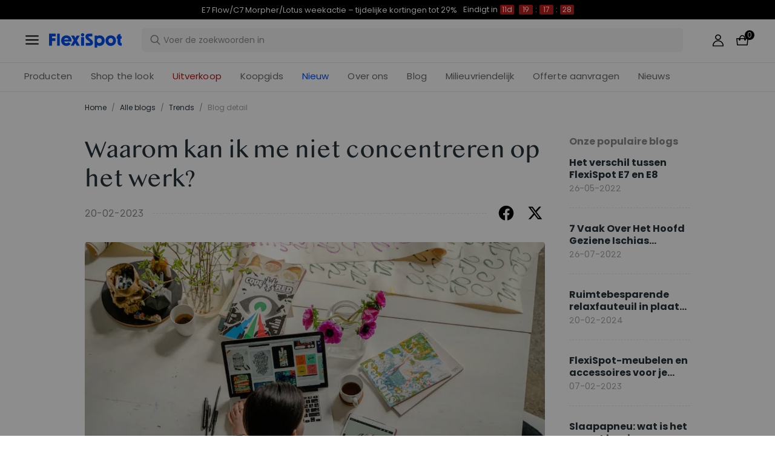

--- FILE ---
content_type: text/html; charset=utf-8
request_url: https://www.flexispot.nl/blog/www.flexispot.nl/blog/Waarom-kan-ik-me-niet-concentreren-op-het-werk-Psychosociale-arbeidsbelasting
body_size: 32988
content:
<!doctype html><html lang="nl-NL"><head><meta charset="UTF-8"><meta http-equiv="X-UA-Compatible" content="ie=edge"><meta name="viewport" content="width=device-width,initial-scale=1,minimum-scale=1,maximum-scale=1,user-scalable=no"><meta name="format-detection" content="telephone=no"><script src="https://accounts.google.com/gsi/client" async></script><meta name="google-site-verification" content="sQrCwCGoTBV8mE0Ba6sge2Ca8TWnrort5I5z1s8iYnw"/><meta name="" content="text/html; charset=utf-8"><link rel="preconnect" href="https://staticw2.yotpo.com"/><link rel="dns-prefetch" href="https://staticw2.yotpo.com"/><link href="/assets/images/favicon.ico" type="image/x-icon" rel="shortcut icon"/><title>Waarom kan ik me niet concentreren op het werk-flexispot | FlexiSpot</title> <meta name="description" content=" Je hebt iets gedaan te krijgen, maar het voelt onmogelijk om jezelf bij elkaar te rapen en je te concentreren. Waarom is dat? Waarom kun je je niet concentreren op je werk? En vooral: hoe kun je je aandachtsspanne een broodnodige boost geven?"> <meta name="keywords" content=" werk, concentreren, zit sta bureau, flexispot"><meta name="robots" content="INDEX,FOLLOW"><meta data-hid="og:title" property="og:title" content="Waarom kan ik me niet concentreren op het werk-flexispot | FlexiSpot"><meta data-hid="og:description" property="og:description" content=" Je hebt iets gedaan te krijgen, maar het voelt onmogelijk om jezelf bij elkaar te rapen en je te concentreren. Waarom is dat? Waarom kun je je niet concentreren op je werk? En vooral: hoe kun je je aandachtsspanne een broodnodige boost geven?"><meta property="og:type" content="website"><meta property="og:url" content=" www.flexispot.nl&#x2F;blog&#x2F;www.flexispot.nl&#x2F;blog&#x2F;Waarom-kan-ik-me-niet-concentreren-op-het-werk-Psychosociale-arbeidsbelasting"><meta property="og:site_name" content="Flexispot"> <meta property="og:image" content=" https:https:&#x2F;&#x2F;cnmegk4mhxmt.compat.objectstorage.eu-frankfurt-1.oraclecloud.com&#x2F;prod-eu-s3&#x2F;trantor&#x2F;attachments&#x2F;NL&#x2F;old&#x2F;media&#x2F;magefan_blog&#x2F;022003_1.jpg">    <link data-chunk="app" rel="stylesheet" href="/assets/styles/antd-7cbfd8c381b14ea79e7e.css">
<link data-chunk="app" rel="stylesheet" href="/assets/styles/app-43dd7041-fd927f19c63c1087537d.css">
<link data-chunk="app" rel="stylesheet" href="/assets/styles/app-d91a9049-e1495d9f4f9ec04048a5.css">
<link data-chunk="pages-blog-detail" rel="stylesheet" href="/assets/styles/common-components-923ca36f6e1ab541ad88.css"><script custom-element="amp-consent" src="https://cdn.ampproject.org/v0/amp-consent-0.1.js"></script><script>if(!"gdprAppliesGlobally" in window){window.gdprAppliesGlobally=true}if(!("cmp_id" in window)||window.cmp_id<1){window.cmp_id=0}if(!("cmp_cdid" in window)){window.cmp_cdid='e1ea2f9c41f1'}if(!("cmp_params" in window)){window.cmp_params=""}if(!("cmp_host" in window)){window.cmp_host="d.delivery.consentmanager.net"}if(!("cmp_cdn" in window)){window.cmp_cdn="cdn.consentmanager.net"}if(!("cmp_proto" in window)){window.cmp_proto="https:"}if(!("cmp_codesrc" in window)){window.cmp_codesrc="1"}window.cmp_getsupportedLangs=function(){var b=["DE","EN","FR","IT","NO","DA","FI","ES","PT","RO","BG","ET","EL","GA","HR","LV","LT","MT","NL","PL","SV","SK","SL","CS","HU","RU","SR","ZH","TR","UK","AR","BS"];if("cmp_customlanguages" in window){for(var a=0;a<window.cmp_customlanguages.length;a++){b.push(window.cmp_customlanguages[a].l.toUpperCase())}}return b};window.cmp_getRTLLangs=function(){var a=["AR"];if("cmp_customlanguages" in window){for(var b=0;b<window.cmp_customlanguages.length;b++){if("r" in window.cmp_customlanguages[b]&&window.cmp_customlanguages[b].r){a.push(window.cmp_customlanguages[b].l)}}}return a};window.cmp_getlang=function(j){if(typeof(j)!="boolean"){j=true}if(j&&typeof(cmp_getlang.usedlang)=="string"&&cmp_getlang.usedlang!==""){return cmp_getlang.usedlang}var g=window.cmp_getsupportedLangs();var c=[];var f=location.hash;var e=location.search;var a="languages" in navigator?navigator.languages:[];if(f.indexOf("cmplang=")!=-1){c.push(f.substr(f.indexOf("cmplang=")+8,2).toUpperCase())}else{if(e.indexOf("cmplang=")!=-1){c.push(e.substr(e.indexOf("cmplang=")+8,2).toUpperCase())}else{if("cmp_setlang" in window&&window.cmp_setlang!=""){c.push(window.cmp_setlang.toUpperCase())}else{if(a.length>0){for(var d=0;d<a.length;d++){c.push(a[d])}}}}}if("language" in navigator){c.push(navigator.language)}if("userLanguage" in navigator){c.push(navigator.userLanguage)}var h="";for(var d=0;d<c.length;d++){var b=c[d].toUpperCase();if(g.indexOf(b)!=-1){h=b;break}if(b.indexOf("-")!=-1){b=b.substr(0,2)}if(g.indexOf(b)!=-1){h=b;break}}if(h==""&&typeof(cmp_getlang.defaultlang)=="string"&&cmp_getlang.defaultlang!==""){return cmp_getlang.defaultlang}else{if(h==""){h="EN"}}h=h.toUpperCase();return h};(function(){var u=document;var v=u.getElementsByTagName;var h=window;var o="";var b="_en";if("cmp_getlang" in h){o=h.cmp_getlang().toLowerCase();if("cmp_customlanguages" in h){for(var q=0;q<h.cmp_customlanguages.length;q++){if(h.cmp_customlanguages[q].l.toUpperCase()==o.toUpperCase()){o="en";break}}}b="_"+o}function x(i,e){var w="";i+="=";var s=i.length;var d=location;if(d.hash.indexOf(i)!=-1){w=d.hash.substr(d.hash.indexOf(i)+s,9999)}else{if(d.search.indexOf(i)!=-1){w=d.search.substr(d.search.indexOf(i)+s,9999)}else{return e}}if(w.indexOf("&")!=-1){w=w.substr(0,w.indexOf("&"))}return w}var k=("cmp_proto" in h)?h.cmp_proto:"https:";if(k!="http:"&&k!="https:"){k="https:"}var g=("cmp_ref" in h)?h.cmp_ref:location.href;var j=u.createElement("script");j.setAttribute("data-cmp-ab","1");var c=x("cmpdesign","cmp_design" in h?h.cmp_design:"");var f=x("cmpregulationkey","cmp_regulationkey" in h?h.cmp_regulationkey:"");var r=x("cmpgppkey","cmp_gppkey" in h?h.cmp_gppkey:"");var n=x("cmpatt","cmp_att" in h?h.cmp_att:"");j.src=k+"//"+h.cmp_host+"/delivery/cmp.php?"+("cmp_id" in h&&h.cmp_id>0?"id="+h.cmp_id:"")+("cmp_cdid" in h?"&cdid="+h.cmp_cdid:"")+"&h="+encodeURIComponent(g)+(c!=""?"&cmpdesign="+encodeURIComponent(c):"")+(f!=""?"&cmpregulationkey="+encodeURIComponent(f):"")+(r!=""?"&cmpgppkey="+encodeURIComponent(r):"")+(n!=""?"&cmpatt="+encodeURIComponent(n):"")+("cmp_params" in h?"&"+h.cmp_params:"")+(u.cookie.length>0?"&__cmpfcc=1":"")+"&l="+o.toLowerCase()+"&o="+(new Date()).getTime();j.type="text/javascript";j.async=true;if(u.currentScript&&u.currentScript.parentElement){u.currentScript.parentElement.appendChild(j)}else{if(u.body){u.body.appendChild(j)}else{var t=v("body");if(t.length==0){t=v("div")}if(t.length==0){t=v("span")}if(t.length==0){t=v("ins")}if(t.length==0){t=v("script")}if(t.length==0){t=v("head")}if(t.length>0){t[0].appendChild(j)}}}var m="js";var p=x("cmpdebugunminimized","cmpdebugunminimized" in h?h.cmpdebugunminimized:0)>0?"":".min";var a=x("cmpdebugcoverage","cmp_debugcoverage" in h?h.cmp_debugcoverage:"");if(a=="1"){m="instrumented";p=""}var j=u.createElement("script");j.src=k+"//"+h.cmp_cdn+"/delivery/"+m+"/cmp"+b+p+".js";j.type="text/javascript";j.setAttribute("data-cmp-ab","1");j.async=true;if(u.currentScript&&u.currentScript.parentElement){u.currentScript.parentElement.appendChild(j)}else{if(u.body){u.body.appendChild(j)}else{var t=v("body");if(t.length==0){t=v("div")}if(t.length==0){t=v("span")}if(t.length==0){t=v("ins")}if(t.length==0){t=v("script")}if(t.length==0){t=v("head")}if(t.length>0){t[0].appendChild(j)}}}})();window.cmp_addFrame=function(b){if(!window.frames[b]){if(document.body){var a=document.createElement("iframe");a.style.cssText="display:none";if("cmp_cdn" in window&&"cmp_ultrablocking" in window&&window.cmp_ultrablocking>0){a.src="//"+window.cmp_cdn+"/delivery/empty.html"}a.name=b;a.setAttribute("title","Intentionally hidden, please ignore");a.setAttribute("role","none");a.setAttribute("tabindex","-1");document.body.appendChild(a)}else{window.setTimeout(window.cmp_addFrame,10,b)}}};window.cmp_rc=function(h){var b=document.cookie;var f="";var d=0;while(b!=""&&d<100){d++;while(b.substr(0,1)==" "){b=b.substr(1,b.length)}var g=b.substring(0,b.indexOf("="));if(b.indexOf(";")!=-1){var c=b.substring(b.indexOf("=")+1,b.indexOf(";"))}else{var c=b.substr(b.indexOf("=")+1,b.length)}if(h==g){f=c}var e=b.indexOf(";")+1;if(e==0){e=b.length}b=b.substring(e,b.length)}return(f)};window.cmp_stub=function(){var a=arguments;__cmp.a=__cmp.a||[];if(!a.length){return __cmp.a}else{if(a[0]==="ping"){if(a[1]===2){a[2]({gdprApplies:gdprAppliesGlobally,cmpLoaded:false,cmpStatus:"stub",displayStatus:"hidden",apiVersion:"2.2",cmpId:31},true)}else{a[2](false,true)}}else{if(a[0]==="getUSPData"){a[2]({version:1,uspString:window.cmp_rc("")},true)}else{if(a[0]==="getTCData"){__cmp.a.push([].slice.apply(a))}else{if(a[0]==="addEventListener"||a[0]==="removeEventListener"){__cmp.a.push([].slice.apply(a))}else{if(a.length==4&&a[3]===false){a[2]({},false)}else{__cmp.a.push([].slice.apply(a))}}}}}}};window.cmp_gpp_ping=function(){return{gppVersion:"1.0",cmpStatus:"stub",cmpDisplayStatus:"hidden",supportedAPIs:["tcfca","usnat","usca","usva","usco","usut","usct"],cmpId:31}};window.cmp_gppstub=function(){var a=arguments;__gpp.q=__gpp.q||[];if(!a.length){return __gpp.q}var g=a[0];var f=a.length>1?a[1]:null;var e=a.length>2?a[2]:null;if(g==="ping"){return window.cmp_gpp_ping()}else{if(g==="addEventListener"){__gpp.e=__gpp.e||[];if(!("lastId" in __gpp)){__gpp.lastId=0}__gpp.lastId++;var c=__gpp.lastId;__gpp.e.push({id:c,callback:f});return{eventName:"listenerRegistered",listenerId:c,data:true,pingData:window.cmp_gpp_ping()}}else{if(g==="removeEventListener"){var h=false;__gpp.e=__gpp.e||[];for(var d=0;d<__gpp.e.length;d++){if(__gpp.e[d].id==e){__gpp.e[d].splice(d,1);h=true;break}}return{eventName:"listenerRemoved",listenerId:e,data:h,pingData:window.cmp_gpp_ping()}}else{if(g==="getGPPData"){return{sectionId:3,gppVersion:1,sectionList:[],applicableSections:[0],gppString:"",pingData:window.cmp_gpp_ping()}}else{if(g==="hasSection"||g==="getSection"||g==="getField"){return null}else{__gpp.q.push([].slice.apply(a))}}}}}};window.cmp_msghandler=function(d){var a=typeof d.data==="string";try{var c=a?JSON.parse(d.data):d.data}catch(f){var c=null}if(typeof(c)==="object"&&c!==null&&"__cmpCall" in c){var b=c.__cmpCall;window.__cmp(b.command,b.parameter,function(h,g){var e={__cmpReturn:{returnValue:h,success:g,callId:b.callId}};d.source.postMessage(a?JSON.stringify(e):e,"*")})}if(typeof(c)==="object"&&c!==null&&"__uspapiCall" in c){var b=c.__uspapiCall;window.__uspapi(b.command,b.version,function(h,g){var e={__uspapiReturn:{returnValue:h,success:g,callId:b.callId}};d.source.postMessage(a?JSON.stringify(e):e,"*")})}if(typeof(c)==="object"&&c!==null&&"__tcfapiCall" in c){var b=c.__tcfapiCall;window.__tcfapi(b.command,b.version,function(h,g){var e={__tcfapiReturn:{returnValue:h,success:g,callId:b.callId}};d.source.postMessage(a?JSON.stringify(e):e,"*")},b.parameter)}if(typeof(c)==="object"&&c!==null&&"__gppCall" in c){var b=c.__gppCall;window.__gpp(b.command,function(h,g){var e={__gppReturn:{returnValue:h,success:g,callId:b.callId}};d.source.postMessage(a?JSON.stringify(e):e,"*")},"parameter" in b?b.parameter:null,"version" in b?b.version:1)}};window.cmp_setStub=function(a){if(!(a in window)||(typeof(window[a])!=="function"&&typeof(window[a])!=="object"&&(typeof(window[a])==="undefined"||window[a]!==null))){window[a]=window.cmp_stub;window[a].msgHandler=window.cmp_msghandler;window.addEventListener("message",window.cmp_msghandler,false)}};window.cmp_setGppStub=function(a){if(!(a in window)||(typeof(window[a])!=="function"&&typeof(window[a])!=="object"&&(typeof(window[a])==="undefined"||window[a]!==null))){window[a]=window.cmp_gppstub;window[a].msgHandler=window.cmp_msghandler;window.addEventListener("message",window.cmp_msghandler,false)}};window.cmp_addFrame("__cmpLocator");if(!("cmp_disableusp" in window)||!window.cmp_disableusp){window.cmp_addFrame("__uspapiLocator")}if(!("cmp_disabletcf" in window)||!window.cmp_disabletcf){window.cmp_addFrame("__tcfapiLocator")}if(!("cmp_disablegpp" in window)||!window.cmp_disablegpp){window.cmp_addFrame("__gppLocator")}window.cmp_setStub("__cmp");if(!("cmp_disabletcf" in window)||!window.cmp_disabletcf){window.cmp_setStub("__tcfapi")}if(!("cmp_disableusp" in window)||!window.cmp_disableusp){window.cmp_setStub("__uspapi")}if(!("cmp_disablegpp" in window)||!window.cmp_disablegpp){window.cmp_setGppStub("__gpp")};</script><script src="https://cdn1.stamped.io/files/widget.min.js"></script><script>//<![CDATA[
      StampedFn.init({ apiKey: "11096e33-eba1-47f3-8d2e-0a641764e3c1", sId: "296034" });
      // ]]></script>
                              <script>!function(e){var n="https://s.go-mpulse.net/boomerang/";if("False"=="True")e.BOOMR_config=e.BOOMR_config||{},e.BOOMR_config.PageParams=e.BOOMR_config.PageParams||{},e.BOOMR_config.PageParams.pci=!0,n="https://s2.go-mpulse.net/boomerang/";if(window.BOOMR_API_key="XQJQ6-BTS6X-QEVDJ-AUMLL-7BMLN",function(){function e(){if(!o){var e=document.createElement("script");e.id="boomr-scr-as",e.src=window.BOOMR.url,e.async=!0,i.parentNode.appendChild(e),o=!0}}function t(e){o=!0;var n,t,a,r,d=document,O=window;if(window.BOOMR.snippetMethod=e?"if":"i",t=function(e,n){var t=d.createElement("script");t.id=n||"boomr-if-as",t.src=window.BOOMR.url,BOOMR_lstart=(new Date).getTime(),e=e||d.body,e.appendChild(t)},!window.addEventListener&&window.attachEvent&&navigator.userAgent.match(/MSIE [67]\./))return window.BOOMR.snippetMethod="s",void t(i.parentNode,"boomr-async");a=document.createElement("IFRAME"),a.src="about:blank",a.title="",a.role="presentation",a.loading="eager",r=(a.frameElement||a).style,r.width=0,r.height=0,r.border=0,r.display="none",i.parentNode.appendChild(a);try{O=a.contentWindow,d=O.document.open()}catch(_){n=document.domain,a.src="javascript:var d=document.open();d.domain='"+n+"';void(0);",O=a.contentWindow,d=O.document.open()}if(n)d._boomrl=function(){this.domain=n,t()},d.write("<bo"+"dy onload='document._boomrl();'>");else if(O._boomrl=function(){t()},O.addEventListener)O.addEventListener("load",O._boomrl,!1);else if(O.attachEvent)O.attachEvent("onload",O._boomrl);d.close()}function a(e){window.BOOMR_onload=e&&e.timeStamp||(new Date).getTime()}if(!window.BOOMR||!window.BOOMR.version&&!window.BOOMR.snippetExecuted){window.BOOMR=window.BOOMR||{},window.BOOMR.snippetStart=(new Date).getTime(),window.BOOMR.snippetExecuted=!0,window.BOOMR.snippetVersion=12,window.BOOMR.url=n+"XQJQ6-BTS6X-QEVDJ-AUMLL-7BMLN";var i=document.currentScript||document.getElementsByTagName("script")[0],o=!1,r=document.createElement("link");if(r.relList&&"function"==typeof r.relList.supports&&r.relList.supports("preload")&&"as"in r)window.BOOMR.snippetMethod="p",r.href=window.BOOMR.url,r.rel="preload",r.as="script",r.addEventListener("load",e),r.addEventListener("error",function(){t(!0)}),setTimeout(function(){if(!o)t(!0)},3e3),BOOMR_lstart=(new Date).getTime(),i.parentNode.appendChild(r);else t(!1);if(window.addEventListener)window.addEventListener("load",a,!1);else if(window.attachEvent)window.attachEvent("onload",a)}}(),"".length>0)if(e&&"performance"in e&&e.performance&&"function"==typeof e.performance.setResourceTimingBufferSize)e.performance.setResourceTimingBufferSize();!function(){if(BOOMR=e.BOOMR||{},BOOMR.plugins=BOOMR.plugins||{},!BOOMR.plugins.AK){var n=""=="true"?1:0,t="",a="aogp545ydf3qm2lqjmnq-f-f609453d5-clientnsv4-s.akamaihd.net",i="false"=="true"?2:1,o={"ak.v":"39","ak.cp":"1529492","ak.ai":parseInt("973713",10),"ak.ol":"0","ak.cr":9,"ak.ipv":4,"ak.proto":"h2","ak.rid":"89165cf","ak.r":42864,"ak.a2":n,"ak.m":"dscb","ak.n":"ff","ak.bpcip":"3.140.254.0","ak.cport":35090,"ak.gh":"184.25.118.37","ak.quicv":"","ak.tlsv":"tls1.3","ak.0rtt":"","ak.0rtt.ed":"","ak.csrc":"-","ak.acc":"","ak.t":"1768966939","ak.ak":"hOBiQwZUYzCg5VSAfCLimQ==JndRVuRubIUBu/Wz9Dd6M+iw8SIq7Te6PN7u65YHGXt3bcRbxq2cecq2ng75+YArHqnswf90WqteBLqQaH0K0ZmH/uQBwMj+iJbE7dmOP4FQ5YYwL4EXRYvDg7ZKUUn6mWN/JGdThdSrBDsnSNCwOmL4mFVIZvK/84UF7IothP0pAMskVySaYUKzxBoMUxTswUvX22jJqZIw1AAWCkI6Y54jrrcMiOSqDnhI/NAC+R7R0eTHFApAdiUKmstTHBpnO0E5/2e5l0tx+uVdD7ngThczs3pq5eopBq2WRSXN952+BzTSf2ATFGmEFCQ9Pim0SAVa3iL0K0wbcJ7y5YLqMQeefbmVYfL5wqqPy6Bji1/NgmLbf0ontTaiKOADU7Bf7S9ovDUtX/BEy6IhiKXggSpY2o4CmLj+P+bJbXayQAo=","ak.pv":"208","ak.dpoabenc":"","ak.tf":i};if(""!==t)o["ak.ruds"]=t;var r={i:!1,av:function(n){var t="http.initiator";if(n&&(!n[t]||"spa_hard"===n[t]))o["ak.feo"]=void 0!==e.aFeoApplied?1:0,BOOMR.addVar(o)},rv:function(){var e=["ak.bpcip","ak.cport","ak.cr","ak.csrc","ak.gh","ak.ipv","ak.m","ak.n","ak.ol","ak.proto","ak.quicv","ak.tlsv","ak.0rtt","ak.0rtt.ed","ak.r","ak.acc","ak.t","ak.tf"];BOOMR.removeVar(e)}};BOOMR.plugins.AK={akVars:o,akDNSPreFetchDomain:a,init:function(){if(!r.i){var e=BOOMR.subscribe;e("before_beacon",r.av,null,null),e("onbeacon",r.rv,null,null),r.i=!0}return this},is_complete:function(){return!0}}}}()}(window);</script></head><body><div id="root"><div class="eve-pc"><div class="eve-container-part-header eve-container"><div class=" eve-component"></div><div class=" eve-component"><div class="europe-topinfo-bar europe-topinfo-bar-refheight"><div class="europe-topinfo-bar-container  "><div class="top-bar-content "><div class="europe-topinfo-bar-container-left"><span class="span-container  span-container-32"></span></div></div><div class="europe-topinfo-bar-container-right"><a href="//www.flexispot.nl/levering" target="_self" class="europe-topinfo-bar-container-right-item europe-topinfo-bar-container-right-item-active ">Gratis bezorging in NL, BE en LU<div class="europe-topinfo-bar-container-right-item-line"></div></a><a href="//www.flexispot.nl/annulering" target="_self" class="europe-topinfo-bar-container-right-item europe-topinfo-bar-container-right-item-active ">30 dagen retourrecht<div class="europe-topinfo-bar-container-right-item-line"></div></a><a href="//www.flexispot.nl/lidmaatschap" target="_self" class="europe-topinfo-bar-container-right-item europe-topinfo-bar-container-right-item-active ">Word lid van de club</a></div></div></div></div><div class=" eve-component"><div class="common-header-new-ceiling-nav"><div class="header-navigation-ceiling-nav"><div class="header-navigation-ceiling-nav-header"><div class="header-navigation-ceiling-nav-contanier"><span role="img" tabindex="-1" class="anticon"><svg width="1em" height="1em" fill="currentColor" aria-hidden="true" focusable="false" class=""><use xlink:href="#icon-align-both"></use></svg></span><div class="header-navigation-ceiling-nav-logo"><a href="/"><div class="comp-common-image   square"></div></a></div><ul class="header-navigation-ceiling-nav-operate"><div class="header-navigation-ceiling-nav-operate-search"><div class="search-bar-con lang-nl-NL"><div class="undefined search-input-con simple"><div class="ant-select ant-select-auto-complete ant-select-single ant-select-customize-input ant-select-show-search"><div class="ant-select-selector"><span class="ant-select-selection-search"><span class="ant-input-affix-wrapper ant-select-selection-search-input"><span class="ant-input-prefix"><span role="img" tabindex="-1" class="anticon"><svg width="1em" height="1em" fill="currentColor" aria-hidden="true" focusable="false" class=""><use xlink:href="#icon-search"></use></svg></span></span><input type="search" autoComplete="off" placeholder="Voer de zoekwoorden in" enterkeyhint="go" class="ant-input" role="combobox" aria-haspopup="listbox" aria-owns="undefined_list" aria-autocomplete="list" aria-controls="undefined_list" aria-activedescendant="undefined_list_0" value=""/></span></span><span class="ant-select-selection-placeholder"></span></div></div></div></div></div><div class="header-navigation-ceiling-nav-operate-user"><a href="/buyer/index"><div class="header-navigation-ceiling-nav-operate-user-image"></div></a></div><a class="ceiling-nav-operate-shopping" href="/cart"><div class="ceiling-nav-operate-shopping-image"></div><span class="ceiling-nav-operate-shopping-count "></span></a></ul></div><div class="header-navigation-menu-wrap"><div class="header-navigation-ceiling-nav-contanier"><ul class="header-navigation-ceiling-nav-menu-wrap"><li class="header-navigation-ceiling-nav-menu-item"><div class="header-navigation-ceiling-nav-menu-item-title ">Producten</div></li><li class="header-navigation-ceiling-nav-menu-item"><a href="//www.flexispot.nl/uitverkoop" target="_self" style="color:#B41B19;--color:#B41B19" class="header-navigation-ceiling-nav-menu-item-title  ">Uitverkoop</a></li><li class="header-navigation-ceiling-nav-menu-item"><div class="header-navigation-ceiling-nav-menu-item-title  ">Koopgids</div></li><li class="header-navigation-ceiling-nav-menu-item"><a href="//www.flexispot.nl/about-us-2023" target="_self" class="header-navigation-ceiling-nav-menu-item-title  ">Over ons</a></li><li class="header-navigation-ceiling-nav-menu-item"><a href="//www.flexispot.nl/duurzaamheid" target="_self" class="header-navigation-ceiling-nav-menu-item-title  ">Milieuvriendelijk </a></li><li class="header-navigation-ceiling-nav-menu-item"><a href="//www.flexispot.nl/blog" target="_self" class="header-navigation-ceiling-nav-menu-item-title  ">Blog</a></li><li class="header-navigation-ceiling-nav-menu-item"><a href="//www.flexispot.nl/bulkorders" target="_self" class="header-navigation-ceiling-nav-menu-item-title  ">Offerte aanvragen </a></li><li class="header-navigation-ceiling-nav-menu-item"><a href="//www.flexispot.nl/mededeling" target="_self" class="header-navigation-ceiling-nav-menu-item-title  ">Nieuws</a></li><li class="header-navigation-ceiling-nav-menu-item"><a href="//www.flexispot.nl/nieuw" target="_self" style="color:#004DF2;--color:#004DF2" class="header-navigation-ceiling-nav-menu-item-title  ">Nieuw</a></li><li class="header-navigation-ceiling-nav-menu-item"><a href="//www.flexispot.nl/shop-the-look-thuiswerkplek" target="_blank" class="header-navigation-ceiling-nav-menu-item-title  ">Shop the look</a></li></ul></div></div></div></div><div class="m-header-new-ceiling-navigation"><div class="m-header-new-ceiling-navigation-header"><div class="m-header-new-ceiling-navigation-left"><span role="img" tabindex="-1" class="anticon"><svg width="1em" height="1em" fill="currentColor" aria-hidden="true" focusable="false" class=""><use xlink:href="#icon-align-both"></use></svg></span><div class="m-header-new-ceiling-navigation-left-logo"><a href="/"><div class="comp-common-image   square"></div></a></div><div class="m-header-new-ceiling-navigation-right"><div class="m-header-new-ceiling-navigation-right-search"><span role="img" tabindex="-1" class="anticon"><svg width="1em" height="1em" fill="currentColor" aria-hidden="true" focusable="false" class=""><use xlink:href="#icon-search"></use></svg></span></div><a class="ceiling-nav-operate-shopping" href="/cart"><div class="ceiling-nav-operate-shopping-image"></div><span class="ceiling-nav-operate-shopping-count "></span></a></div></div></div></div></div></div><div class=" eve-component"></div></div></div><div class="blog-detail-container-New"><div class="blog-detail-container-New-conent"><div class="blog-detail-container-breadcrumb"><div class="ant-breadcrumb blog-breadcrumb"><span><a class="ant-breadcrumb-link" href="/">Home</a><span class="ant-breadcrumb-separator">/</span></span><span><a class="ant-breadcrumb-link" href="/blog/category">Alle blogs</a><span class="ant-breadcrumb-separator">/</span></span><span><a class="ant-breadcrumb-link" href="/blog/category/Trends">Trends</a><span class="ant-breadcrumb-separator">/</span></span><span><span class="ant-breadcrumb-link">Blog detail</span><span class="ant-breadcrumb-separator">/</span></span></div></div><div class="blog-detail-container"><div class="blog-detail-container-left"><div class="blog-detail-header"><div class="blog-detail-title-wrap"><h1 class="detail-title">Waarom kan ik me niet concentreren op het werk?</h1></div><div class="last-line"><div class="last-line-left"><span class="date">20-02-2023</span></div><div class="last-line-divider"></div><div class="share-icon-group"><div class="blog-facebook"></div><div class="blog-twitter"></div></div></div></div><div class="comp-common-image blog-detail-header-image  square"></div><div class="blog-detail-body"><div class="content"><p class="p">Je bewerkt een Google Doc en valt vervolgens in een zwart gat op TikTok. Je checkt je mail en besluit om snel een broodje te maken. Ondanks een lange to-do lijst of een naderende deadline, kun je je niet concentreren op je werk - en dat is vervelend. Je hebt iets gedaan te krijgen, maar het voelt onmogelijk om jezelf bij elkaar te rapen en je te concentreren. Waarom is dat? Waarom kun je je niet concentreren op je werk? En vooral: hoe kun je je aandachtsspanne een broodnodige boost geven?</p>
<h4><b>1. Je bent erg moe</b><b></b></h4>
<p class="p">Gaap je aan je bureau? Voel je je moe en mistig alsof je door cement stampt? Ik heb nieuws voor je: je bent oververmoeid. En dat belemmert je concentratievermogen op het werk.</p>
<p class="p">Studies tonen een direct <a href="https://www.chronobiology.com/de/schlafmangel-und-kognitive-faehigkeiten-wie-zu-wenig-schlaf-die-aufmerksamkeitsspanne-beeintraechtigt/"><span style="text-decoration: underline;">verband aan tussen slaapgebrek en verminderde cognitieve functies</span></a> , waaronder je werkgeheugen en cognitieve snelheid. Nog een facet dat sterk achteruit gaat? Waakzaamheid en uitvoerende aandacht. Niet genoeg slaap krijgen kan je focus saboteren.</p>
<p class="p">En wat nog erger is: aanhoudend slaapgebrek kan je hersencellen vernietigen. In een studie gepubliceerd in het Journal of Neuroscience ontdekten onderzoekers dat neuronen die continu vuren zonder voldoende rust beschadigd en vernietigd worden. Muizen verloren maar liefst 25% van hun hersenlocus ceruleus neuronen (LCns), die belangrijk zijn voor de alertheid van de hersenen, na slechts drie dagen vier tot vijf uur slapen. Wetenschappers vermoeden dat hetzelfde zou kunnen gebeuren in het menselijk brein. Gebrek aan slaap kan letterlijk je hersencellen doden.</p>
<p class="p">In plaats van aan je bureau te dutten, zijn er een paar dingen die je kunt doen om wakker te worden:</p>
<ul>
<li>Maak een korte wandeling naar buiten. Dit zal je bloed laten pompen en je in het natuurlijke licht brengen. Studies tonen aan dat daglicht de alertheid en productiviteit verhoogt.</li>
<li>Je zou in de verleiding kunnen komen om naar een kopje koffie te grijpen, maar in plaats daarvan een groot glas water te pakken. Drink wat water om wakker te worden.</li>
<li>Bekijk en pas uw schema aan zodat u elke nacht voldoende slaapt.</li>
</ul>
<h4><b>2. Al het nieuws is slecht nieuws</b><b></b></h4>
<p class="p">Je hebt een leven buiten je werk en je emotionele toestand is direct gerelateerd aan je focus. Vooral negatief nieuws heeft een sterke invloed op ons humeur.</p>
<p class="p">Als je negatief nieuws ziet, ervaar je je eigen zorgen als bedreigender en ernstiger, en als je je er zorgen over begint te maken, is de kans groter dat je moeite hebt om je zorgen onder controle te houden en dat ze meer op je wegen dan normaal het geval is zou zijn. Slecht nieuws kan je in een neerslachtige stemming brengen, waardoor je minder opgewekt wordt en het moeilijker wordt om je aandacht op je to-do-lijst te richten.</p>
<p class="p">Betekent dit dat goed of spannend nieuws het tegenovergestelde effect heeft? Dat klopt, maar dat hoeft niet per se een goede zaak te zijn. Als je opgewonden bent, stijgt je adrenalinegehalte. Maar hoge adrenalineniveaus kunnen ook leiden tot angst, wat leidt tot lagere werkprestaties.</p>
<p class="p">Het kan een uitdaging zijn om uw gedachten en gevoelens onder controle te houden. Experts raden aan om je eerst bewust te worden van wat je afleidt. Dan kun je je weer focussen op iets wat dichter bij je hart ligt - bijvoorbeeld op je ademhaling.</p>
<h4><b>3. Je hebt te veel taken te doen</b><b></b></h4>
<p class="p">Hoe stressvol multitasken ook kan zijn, het kan een ingesleten gewoonte zijn. Onze hersenen zijn flexibel en we hebben ze letterlijk getraind om ongericht te zijn. Multitasken is niet altijd slecht, maar het kan de productiviteit saboteren. Als je je niet gefocust voelt, is dat een duidelijk teken dat je met te veel taken tegelijk bezig bent.</p>
<p class="p">Wat is er zo erg aan dit jongleren? Onderzoekers hebben ontdekt dat hoe sneller en meer gestrest mensen zijn, hoe sneller ze werken. Als ze kunnen multitasken maar voortdurend worden gestoord, zijn ze ook minder productief. En het echte knelpunt? Ze voelen een aanzienlijk hoger niveau van frustratie en stress.</p>
<p class="p">Dit is belangrijk omdat <a href="https://hellobetter.de/blog/was-stress-mit-deinem-gehirn-macht/"><span style="text-decoration: underline;">stress je hersenen aantast</span></a> . Je amygdala stuurt een stresssignaal naar je hypothalamus en vertelt je bijnieren dat je onder druk staat. Je bijnieren reageren door adrenaline in je bloedbaan vrij te geven. Zoals eerder vermeld, leidt te veel adrenaline tot overmatige opwinding, waardoor het moeilijker wordt om je te concentreren en te presteren.</p>
<h4><b>4. Wat kun je doen als je te veel tegelijk doet?</b><b></b></h4>
<p class="p">Bepaal wat u kunt om een omgeving zonder afleiding te creëren. Leg je telefoon in een andere kamer. Sluit het e-mailtabblad in uw browser. Zet een koptelefoon op zodat je de geluiden om je heen niet hoort.</p>
<p class="p">Maak een lijst met uw drie belangrijkste prioriteiten voor de dag. Deze lijst helpt je te focussen en voorkomt dat je verzandt in kleine dingen.</p>
<p class="p">Verdeel je dag in kleinere stukken. Probeer de <a href="https://karrierebibel.de/pomodoro-technik/"><span style="text-decoration: underline;">Pomodoro-techniek</span></a> of het systeem van 52 minuten werk gevolgd door een pauze van 17 minuten. Blokken van tijd geven je een beter gevoel van urgentie omdat je een tijdslimiet hebt. En korte pauzes geven je de kans om op adem te komen en je opnieuw te concentreren.</p>
<h4><b>5. Je haat de baan waar je nu aan werkt</b><b></b></h4>
<p class="p">Misschien zie je liever de verf drogen dan de maandelijkse onkostendeclaratie (of een andere gehate taak) aan te pakken. We stellen een ongemakkelijke taak uit om ongemakkelijke gevoelens zoals verveling, ontoereikendheid of angst te vermijden.</p>
<p class="p">Laten we eerlijk zijn - als je niet enthousiast bent over wat je moet doen, zul je slimme manieren vinden om uitstelgedrag te vertonen. Dat komt omdat het voltooien van een gevreesde taak echte pijn kan veroorzaken.</p><img src="https://s3.springbeetle.eu/prod-eu-s3/trantor/attachments/NL/old/media/productattach/022004.jpg" alt="" /></div></div></div><div class="blog-detail-container-right"></div></div></div></div><div class="eve-pc"><div class="eve-container-part-footer eve-container" style="background-color:rgb(255, 255, 255);border-top-width:1px;border-top-color:rgb(38, 51, 58)"><div class=" eve-row"><div class=" eve-container" style="width:100%;border-top-color:rgb(255, 255, 255);border-bottom-width:1px;border-bottom-color:rgb(38, 51, 58);background-size:auto;background-repeat:no-repeat"><div class=" eve-component"></div></div></div><div class=" eve-row" style="text-align-last:left"><div class=" eve-container" style="width:100%;border-top-color:rgb(255, 255, 255);background-size:auto"><div class=" eve-component"><div class="europe-fotter-container"><div class="europe-fotter"><div class="eruope-fotter-main"><div class="europe-fotter-left"><div class="europe-fotter-left-item"><div class="europe-fotter-left-item-title">Klantenservice</div><div class="europe-fotter-left-item-content"><div class="europe-fotter-left-item-child cursorpointer color000">Contacteer ons &gt;</div><div class="europe-fotter-left-item-child ">Tel: +44 20 3929 3835 (EN)</div><div class="europe-fotter-left-item-child ">Advies: 9:00-17:00</div><div class="europe-fotter-left-item-child ">Email: info@flexispot.nl</div></div></div><div class="europe-fotter-left-item"><div class="europe-fotter-left-item-title">Juridisch</div><div class="europe-fotter-left-item-content"><div class="europe-fotter-left-item-child cursorpointer color000">Annulering &amp; 30 dagen retourbeleid</div><div class="europe-fotter-left-item-child cursorpointer color000">Privacyverklaring</div><div class="europe-fotter-left-item-child cursorpointer color000">Algemene voorwaarden</div><div class="europe-fotter-left-item-child cursorpointer color000">Algemene voorwaarden zakelijke</div><div class="europe-fotter-left-item-child cursorpointer color000">Colofon</div><div class="europe-fotter-left-item-child cursorpointer color000">Klarna</div><div class="europe-fotter-left-item-child cursorpointer color000">Toegankelijkheidsverklaring</div></div></div><div class="europe-fotter-left-item"><div class="europe-fotter-left-item-title">Informatiecentrum</div><div class="europe-fotter-left-item-content"><div class="europe-fotter-left-item-child cursorpointer color000">Ledenvoordeel</div><div class="europe-fotter-left-item-child cursorpointer color000">Veelgestelde vragen</div><div class="europe-fotter-left-item-child cursorpointer color000">Status van de bestelling</div><div class="europe-fotter-left-item-child cursorpointer color000">Verzendings- &amp; Leveringskosten</div><div class="europe-fotter-left-item-child cursorpointer color000">Garantie</div><div class="europe-fotter-left-item-child cursorpointer color000">Thuiswinkel certificaat</div><div class="europe-fotter-left-item-child cursorpointer color000">Uitverkoop</div></div></div><div class="europe-fotter-left-item"><div class="europe-fotter-left-item-title">Zakendoen met FlexiSpot</div><div class="europe-fotter-left-item-content"><div class="europe-fotter-left-item-child cursorpointer color000">Over ons</div><div class="europe-fotter-left-item-child cursorpointer color000">Duurzaamheid</div><div class="europe-fotter-left-item-child cursorpointer color000">Zakelijk bestellen</div><div class="europe-fotter-left-item-child cursorpointer color000">Affiliate Program</div><div class="europe-fotter-left-item-child cursorpointer color000">Influencerprogramm</div><div class="europe-fotter-left-item-child cursorpointer color000">Blog</div><div class="europe-fotter-left-item-child cursorpointer color000">Referral</div><div class="europe-fotter-left-item-child cursorpointer color000">Jongeren- en seniorenkorting</div></div></div></div><div class="europe-fotter-right"><div class="europe-fotter-right-email"><div class="europe-fotter-right-email-title">Schrijf je in en krijg €10 korting</div><div class="europe-fotter-right-email-content"><div class="europe-fotter-right-email-content-left"><input type="text" value="" placeholder="E-mailadres" style="flex:1" class="ant-input"/></div><div class="europe-fotter-right-email-content-right"><span class="content-right-p">Aanmelden</span></div></div><p class="describe-fotter-error"></p><span class="describe-fotter-protocol "><span>Door dit formulier in te vullen, schrijft u zich in voor onze nieuwsbrief. U kunt zich op elk moment afmelden. Informatie over de toestemming, het meten van succes, het gebruik van e-mailserviceproviders, registratiegegevens en uw recht om uw toestemming in te trekken, vindt u in ons <a href="https://www.flexispot.nl/privacy" target="_blank" rel="noopener" style="color:#000;font-weight:bold;text-decoration:underline;">privacybeleid.</a></span></span></div><div class="europe-fotter-right-bulk"><span>Wil je als ondernemer je kantoor, winkel of hotel een moderne upgrade geven? </span><a href="//www.flexispot.nl/bulkorders" target="_self" class="europe-fotter-right-bulk-link">Offerte aanvragen<!-- -->&gt;</a></div><div class="europe-fotter-right-country"><span>Nederland</span></div><a href="https://www.thuiswinkel.org/leden/flexispot/certificaat/" target="_blank" rel="noopener noreferrer"><div class="europe-fotter-right-thuiswinkel"></div></a></div></div><div class="europe-fotter-bottom"><div class="europe-fotter-bottom-container"><div class="europe-fotter-bottom-title">Sociaal</div><div class="europe-fotter-bottom-items"></div></div><div><div class="europe-fotter-bottom-container"><div class="europe-fotter-bottom-title">Betalen met</div><div class="europe-fotter-bottom-items"></div></div></div><div><div class="europe-fotter-bottom-container"><div class="europe-fotter-bottom-title">Verzenden met</div><div class="europe-fotter-bottom-items"></div></div></div></div></div><div class="europe-fotter-info"><div class="europe-fotter-info-container"><div class="europe-fotter-info-container-text">COPYRIGHT © FLEXISPOT 2026</div><div class="europe-fotter-info-container-text">Bedrijfsadres: Flexispot GmbH, Franz-Greiß-Straße 7, 50735 Köln</div></div></div></div></div></div></div></div></div></div><script id="ssr_data">(function(){window._SSR_PRELOAD_DATA_ = ({"pageData":{"\u002Fblog\u002F:firstCategory\u002F:secondCategory\u002F:url":{"detail":{"id":696320,"title":"Waarom kan ik me niet concentreren op het werk?","keyword":"werk, concentreren, zit sta bureau, flexispot","seoDescription":"Je hebt iets gedaan te krijgen, maar het voelt onmogelijk om jezelf bij elkaar te rapen en je te concentreren. Waarom is dat? Waarom kun je je niet concentreren op je werk? En vooral: hoe kun je je aandachtsspanne een broodnodige boost geven?","content":"\u003Cp class=\"p\"\u003EJe bewerkt een Google Doc en valt vervolgens in een zwart gat op TikTok. Je checkt je mail en besluit om snel een broodje te maken. Ondanks een lange to-do lijst of een naderende deadline, kun je je niet concentreren op je werk - en dat is vervelend. Je hebt iets gedaan te krijgen, maar het voelt onmogelijk om jezelf bij elkaar te rapen en je te concentreren. Waarom is dat? Waarom kun je je niet concentreren op je werk? En vooral: hoe kun je je aandachtsspanne een broodnodige boost geven?\u003C\u002Fp\u003E\r\n\u003Ch4\u003E\u003Cb\u003E1. Je bent erg moe\u003C\u002Fb\u003E\u003Cb\u003E\u003C\u002Fb\u003E\u003C\u002Fh4\u003E\r\n\u003Cp class=\"p\"\u003EGaap je aan je bureau? Voel je je moe en mistig alsof je door cement stampt? Ik heb nieuws voor je: je bent oververmoeid. En dat belemmert je concentratievermogen op het werk.\u003C\u002Fp\u003E\r\n\u003Cp class=\"p\"\u003EStudies tonen een direct \u003Ca href=\"https:\u002F\u002Fwww.chronobiology.com\u002Fde\u002Fschlafmangel-und-kognitive-faehigkeiten-wie-zu-wenig-schlaf-die-aufmerksamkeitsspanne-beeintraechtigt\u002F\"\u003E\u003Cspan style=\"text-decoration: underline;\"\u003Everband aan tussen slaapgebrek en verminderde cognitieve functies\u003C\u002Fspan\u003E\u003C\u002Fa\u003E , waaronder je werkgeheugen en cognitieve snelheid. Nog een facet dat sterk achteruit gaat? Waakzaamheid en uitvoerende aandacht. Niet genoeg slaap krijgen kan je focus saboteren.\u003C\u002Fp\u003E\r\n\u003Cp class=\"p\"\u003EEn wat nog erger is: aanhoudend slaapgebrek kan je hersencellen vernietigen. In een studie gepubliceerd in het Journal of Neuroscience ontdekten onderzoekers dat neuronen die continu vuren zonder voldoende rust beschadigd en vernietigd worden. Muizen verloren maar liefst 25% van hun hersenlocus ceruleus neuronen (LCns), die belangrijk zijn voor de alertheid van de hersenen, na slechts drie dagen vier tot vijf uur slapen. Wetenschappers vermoeden dat hetzelfde zou kunnen gebeuren in het menselijk brein. Gebrek aan slaap kan letterlijk je hersencellen doden.\u003C\u002Fp\u003E\r\n\u003Cp class=\"p\"\u003EIn plaats van aan je bureau te dutten, zijn er een paar dingen die je kunt doen om wakker te worden:\u003C\u002Fp\u003E\r\n\u003Cul\u003E\r\n\u003Cli\u003EMaak een korte wandeling naar buiten. Dit zal je bloed laten pompen en je in het natuurlijke licht brengen. Studies tonen aan dat daglicht de alertheid en productiviteit verhoogt.\u003C\u002Fli\u003E\r\n\u003Cli\u003EJe zou in de verleiding kunnen komen om naar een kopje koffie te grijpen, maar in plaats daarvan een groot glas water te pakken. Drink wat water om wakker te worden.\u003C\u002Fli\u003E\r\n\u003Cli\u003EBekijk en pas uw schema aan zodat u elke nacht voldoende slaapt.\u003C\u002Fli\u003E\r\n\u003C\u002Ful\u003E\r\n\u003Ch4\u003E\u003Cb\u003E2. Al het nieuws is slecht nieuws\u003C\u002Fb\u003E\u003Cb\u003E\u003C\u002Fb\u003E\u003C\u002Fh4\u003E\r\n\u003Cp class=\"p\"\u003EJe hebt een leven buiten je werk en je emotionele toestand is direct gerelateerd aan je focus. Vooral negatief nieuws heeft een sterke invloed op ons humeur.\u003C\u002Fp\u003E\r\n\u003Cp class=\"p\"\u003EAls je negatief nieuws ziet, ervaar je je eigen zorgen als bedreigender en ernstiger, en als je je er zorgen over begint te maken, is de kans groter dat je moeite hebt om je zorgen onder controle te houden en dat ze meer op je wegen dan normaal het geval is zou zijn. Slecht nieuws kan je in een neerslachtige stemming brengen, waardoor je minder opgewekt wordt en het moeilijker wordt om je aandacht op je to-do-lijst te richten.\u003C\u002Fp\u003E\r\n\u003Cp class=\"p\"\u003EBetekent dit dat goed of spannend nieuws het tegenovergestelde effect heeft? Dat klopt, maar dat hoeft niet per se een goede zaak te zijn. Als je opgewonden bent, stijgt je adrenalinegehalte. Maar hoge adrenalineniveaus kunnen ook leiden tot angst, wat leidt tot lagere werkprestaties.\u003C\u002Fp\u003E\r\n\u003Cp class=\"p\"\u003EHet kan een uitdaging zijn om uw gedachten en gevoelens onder controle te houden. Experts raden aan om je eerst bewust te worden van wat je afleidt. Dan kun je je weer focussen op iets wat dichter bij je hart ligt - bijvoorbeeld op je ademhaling.\u003C\u002Fp\u003E\r\n\u003Ch4\u003E\u003Cb\u003E3. Je hebt te veel taken te doen\u003C\u002Fb\u003E\u003Cb\u003E\u003C\u002Fb\u003E\u003C\u002Fh4\u003E\r\n\u003Cp class=\"p\"\u003EHoe stressvol multitasken ook kan zijn, het kan een ingesleten gewoonte zijn. Onze hersenen zijn flexibel en we hebben ze letterlijk getraind om ongericht te zijn. Multitasken is niet altijd slecht, maar het kan de productiviteit saboteren. Als je je niet gefocust voelt, is dat een duidelijk teken dat je met te veel taken tegelijk bezig bent.\u003C\u002Fp\u003E\r\n\u003Cp class=\"p\"\u003EWat is er zo erg aan dit jongleren? Onderzoekers hebben ontdekt dat hoe sneller en meer gestrest mensen zijn, hoe sneller ze werken. Als ze kunnen multitasken maar voortdurend worden gestoord, zijn ze ook minder productief. En het echte knelpunt? Ze voelen een aanzienlijk hoger niveau van frustratie en stress.\u003C\u002Fp\u003E\r\n\u003Cp class=\"p\"\u003EDit is belangrijk omdat \u003Ca href=\"https:\u002F\u002Fhellobetter.de\u002Fblog\u002Fwas-stress-mit-deinem-gehirn-macht\u002F\"\u003E\u003Cspan style=\"text-decoration: underline;\"\u003Estress je hersenen aantast\u003C\u002Fspan\u003E\u003C\u002Fa\u003E . Je amygdala stuurt een stresssignaal naar je hypothalamus en vertelt je bijnieren dat je onder druk staat. Je bijnieren reageren door adrenaline in je bloedbaan vrij te geven. Zoals eerder vermeld, leidt te veel adrenaline tot overmatige opwinding, waardoor het moeilijker wordt om je te concentreren en te presteren.\u003C\u002Fp\u003E\r\n\u003Ch4\u003E\u003Cb\u003E4. Wat kun je doen als je te veel tegelijk doet?\u003C\u002Fb\u003E\u003Cb\u003E\u003C\u002Fb\u003E\u003C\u002Fh4\u003E\r\n\u003Cp class=\"p\"\u003EBepaal wat u kunt om een omgeving zonder afleiding te creëren. Leg je telefoon in een andere kamer. Sluit het e-mailtabblad in uw browser. Zet een koptelefoon op zodat je de geluiden om je heen niet hoort.\u003C\u002Fp\u003E\r\n\u003Cp class=\"p\"\u003EMaak een lijst met uw drie belangrijkste prioriteiten voor de dag. Deze lijst helpt je te focussen en voorkomt dat je verzandt in kleine dingen.\u003C\u002Fp\u003E\r\n\u003Cp class=\"p\"\u003EVerdeel je dag in kleinere stukken. Probeer de \u003Ca href=\"https:\u002F\u002Fkarrierebibel.de\u002Fpomodoro-technik\u002F\"\u003E\u003Cspan style=\"text-decoration: underline;\"\u003EPomodoro-techniek\u003C\u002Fspan\u003E\u003C\u002Fa\u003E of het systeem van 52 minuten werk gevolgd door een pauze van 17 minuten. Blokken van tijd geven je een beter gevoel van urgentie omdat je een tijdslimiet hebt. En korte pauzes geven je de kans om op adem te komen en je opnieuw te concentreren.\u003C\u002Fp\u003E\r\n\u003Ch4\u003E\u003Cb\u003E5. Je haat de baan waar je nu aan werkt\u003C\u002Fb\u003E\u003Cb\u003E\u003C\u002Fb\u003E\u003C\u002Fh4\u003E\r\n\u003Cp class=\"p\"\u003EMisschien zie je liever de verf drogen dan de maandelijkse onkostendeclaratie (of een andere gehate taak) aan te pakken. We stellen een ongemakkelijke taak uit om ongemakkelijke gevoelens zoals verveling, ontoereikendheid of angst te vermijden.\u003C\u002Fp\u003E\r\n\u003Cp class=\"p\"\u003ELaten we eerlijk zijn - als je niet enthousiast bent over wat je moet doen, zul je slimme manieren vinden om uitstelgedrag te vertonen. Dat komt omdat het voltooien van een gevreesde taak echte pijn kan veroorzaken.\u003C\u002Fp\u003E\u003Cimg src=\"https:\u002F\u002Fs3.springbeetle.eu\u002Fprod-eu-s3\u002Ftrantor\u002Fattachments\u002FNL\u002Fold\u002Fmedia\u002Fproductattach\u002F022004.jpg\" alt=\"\" \u002F\u003E","headImageUrl":"https:\u002F\u002Fcnmegk4mhxmt.compat.objectstorage.eu-frankfurt-1.oraclecloud.com\u002Fprod-eu-s3\u002Ftrantor\u002Fattachments\u002FNL\u002Fold\u002Fmedia\u002Fmagefan_blog\u002F022003_1.jpg","sortNum":0,"status":"PUBLISHED","description":"Waarom kun je je niet concentreren op je werk? En vooral: hoe kun je je aandachtsspanne een broodnodige boost geven?","auditRemark":"324","likes":0,"top":"NO","articleType":"BLOG","bizAppKey":"loctek","version":1,"createdAt":1676873596000,"updatedAt":1759050022000,"isDeleted":0,"deletedAt":0,"category":114004,"images":"{\"files\":[{\"url\":\"https:\u002F\u002Fcnmegk4mhxmt.compat.objectstorage.eu-frankfurt-1.oraclecloud.com\u002Fprod-eu-s3\u002Ftrantor\u002Fattachments\u002FNL\u002Fold\u002Fmedia\u002Fmagefan_blog\u002F022003_1.jpg\"}]}","relatedItemCount":0,"urlKey":"Waarom-kan-ik-me-niet-concentreren-op-het-werk-Psychosociale-arbeidsbelasting","seoTitle":"Waarom kan ik me niet concentreren op het werk-flexispot","seoKeyword":"werk, concentreren, zit sta bureau, flexispot","issuedAt":1676851200000,"site":"NL","categoryIds":[{"categoryId":114004,"categoryName":"Trends","urlKey":"Trends"}],"likeCount":0,"lookCount":150,"operated":[],"summary":"The article discusses common reasons why people struggle to concentrate at work despite having tasks to complete. It identifies fatigue as a major factor, explaining that lack of sleep adversely affects cognitive functions and even harms brain cells. Additionally, the influence of negative or overwhelming news is explored, showing how it can impact mood and focus. The piece also addresses the pitfalls of multitasking, noting that it can lead to stress and reduced productivity. Suggestions for improving concentration include creating a distraction-free environment, prioritizing tasks, and using time management techniques like the Pomodoro method. Finally, the article touches on how a lack of interest or dislike for a task can lead to procrastination.","shopItemSOList":[],"cmsMiscArticleBO":{"id":696320,"title":"Waarom kan ik me niet concentreren op het werk?","keyword":"werk, concentreren, zit sta bureau, flexispot","seoDescription":"Je hebt iets gedaan te krijgen, maar het voelt onmogelijk om jezelf bij elkaar te rapen en je te concentreren. Waarom is dat? Waarom kun je je niet concentreren op je werk? En vooral: hoe kun je je aandachtsspanne een broodnodige boost geven?","content":"\u003Cp class=\"p\"\u003EJe bewerkt een Google Doc en valt vervolgens in een zwart gat op TikTok. Je checkt je mail en besluit om snel een broodje te maken. Ondanks een lange to-do lijst of een naderende deadline, kun je je niet concentreren op je werk - en dat is vervelend. Je hebt iets gedaan te krijgen, maar het voelt onmogelijk om jezelf bij elkaar te rapen en je te concentreren. Waarom is dat? Waarom kun je je niet concentreren op je werk? En vooral: hoe kun je je aandachtsspanne een broodnodige boost geven?\u003C\u002Fp\u003E\r\n\u003Ch4\u003E\u003Cb\u003E1. Je bent erg moe\u003C\u002Fb\u003E\u003Cb\u003E\u003C\u002Fb\u003E\u003C\u002Fh4\u003E\r\n\u003Cp class=\"p\"\u003EGaap je aan je bureau? Voel je je moe en mistig alsof je door cement stampt? Ik heb nieuws voor je: je bent oververmoeid. En dat belemmert je concentratievermogen op het werk.\u003C\u002Fp\u003E\r\n\u003Cp class=\"p\"\u003EStudies tonen een direct \u003Ca href=\"https:\u002F\u002Fwww.chronobiology.com\u002Fde\u002Fschlafmangel-und-kognitive-faehigkeiten-wie-zu-wenig-schlaf-die-aufmerksamkeitsspanne-beeintraechtigt\u002F\"\u003E\u003Cspan style=\"text-decoration: underline;\"\u003Everband aan tussen slaapgebrek en verminderde cognitieve functies\u003C\u002Fspan\u003E\u003C\u002Fa\u003E , waaronder je werkgeheugen en cognitieve snelheid. Nog een facet dat sterk achteruit gaat? Waakzaamheid en uitvoerende aandacht. Niet genoeg slaap krijgen kan je focus saboteren.\u003C\u002Fp\u003E\r\n\u003Cp class=\"p\"\u003EEn wat nog erger is: aanhoudend slaapgebrek kan je hersencellen vernietigen. In een studie gepubliceerd in het Journal of Neuroscience ontdekten onderzoekers dat neuronen die continu vuren zonder voldoende rust beschadigd en vernietigd worden. Muizen verloren maar liefst 25% van hun hersenlocus ceruleus neuronen (LCns), die belangrijk zijn voor de alertheid van de hersenen, na slechts drie dagen vier tot vijf uur slapen. Wetenschappers vermoeden dat hetzelfde zou kunnen gebeuren in het menselijk brein. Gebrek aan slaap kan letterlijk je hersencellen doden.\u003C\u002Fp\u003E\r\n\u003Cp class=\"p\"\u003EIn plaats van aan je bureau te dutten, zijn er een paar dingen die je kunt doen om wakker te worden:\u003C\u002Fp\u003E\r\n\u003Cul\u003E\r\n\u003Cli\u003EMaak een korte wandeling naar buiten. Dit zal je bloed laten pompen en je in het natuurlijke licht brengen. Studies tonen aan dat daglicht de alertheid en productiviteit verhoogt.\u003C\u002Fli\u003E\r\n\u003Cli\u003EJe zou in de verleiding kunnen komen om naar een kopje koffie te grijpen, maar in plaats daarvan een groot glas water te pakken. Drink wat water om wakker te worden.\u003C\u002Fli\u003E\r\n\u003Cli\u003EBekijk en pas uw schema aan zodat u elke nacht voldoende slaapt.\u003C\u002Fli\u003E\r\n\u003C\u002Ful\u003E\r\n\u003Ch4\u003E\u003Cb\u003E2. Al het nieuws is slecht nieuws\u003C\u002Fb\u003E\u003Cb\u003E\u003C\u002Fb\u003E\u003C\u002Fh4\u003E\r\n\u003Cp class=\"p\"\u003EJe hebt een leven buiten je werk en je emotionele toestand is direct gerelateerd aan je focus. Vooral negatief nieuws heeft een sterke invloed op ons humeur.\u003C\u002Fp\u003E\r\n\u003Cp class=\"p\"\u003EAls je negatief nieuws ziet, ervaar je je eigen zorgen als bedreigender en ernstiger, en als je je er zorgen over begint te maken, is de kans groter dat je moeite hebt om je zorgen onder controle te houden en dat ze meer op je wegen dan normaal het geval is zou zijn. Slecht nieuws kan je in een neerslachtige stemming brengen, waardoor je minder opgewekt wordt en het moeilijker wordt om je aandacht op je to-do-lijst te richten.\u003C\u002Fp\u003E\r\n\u003Cp class=\"p\"\u003EBetekent dit dat goed of spannend nieuws het tegenovergestelde effect heeft? Dat klopt, maar dat hoeft niet per se een goede zaak te zijn. Als je opgewonden bent, stijgt je adrenalinegehalte. Maar hoge adrenalineniveaus kunnen ook leiden tot angst, wat leidt tot lagere werkprestaties.\u003C\u002Fp\u003E\r\n\u003Cp class=\"p\"\u003EHet kan een uitdaging zijn om uw gedachten en gevoelens onder controle te houden. Experts raden aan om je eerst bewust te worden van wat je afleidt. Dan kun je je weer focussen op iets wat dichter bij je hart ligt - bijvoorbeeld op je ademhaling.\u003C\u002Fp\u003E\r\n\u003Ch4\u003E\u003Cb\u003E3. Je hebt te veel taken te doen\u003C\u002Fb\u003E\u003Cb\u003E\u003C\u002Fb\u003E\u003C\u002Fh4\u003E\r\n\u003Cp class=\"p\"\u003EHoe stressvol multitasken ook kan zijn, het kan een ingesleten gewoonte zijn. Onze hersenen zijn flexibel en we hebben ze letterlijk getraind om ongericht te zijn. Multitasken is niet altijd slecht, maar het kan de productiviteit saboteren. Als je je niet gefocust voelt, is dat een duidelijk teken dat je met te veel taken tegelijk bezig bent.\u003C\u002Fp\u003E\r\n\u003Cp class=\"p\"\u003EWat is er zo erg aan dit jongleren? Onderzoekers hebben ontdekt dat hoe sneller en meer gestrest mensen zijn, hoe sneller ze werken. Als ze kunnen multitasken maar voortdurend worden gestoord, zijn ze ook minder productief. En het echte knelpunt? Ze voelen een aanzienlijk hoger niveau van frustratie en stress.\u003C\u002Fp\u003E\r\n\u003Cp class=\"p\"\u003EDit is belangrijk omdat \u003Ca href=\"https:\u002F\u002Fhellobetter.de\u002Fblog\u002Fwas-stress-mit-deinem-gehirn-macht\u002F\"\u003E\u003Cspan style=\"text-decoration: underline;\"\u003Estress je hersenen aantast\u003C\u002Fspan\u003E\u003C\u002Fa\u003E . Je amygdala stuurt een stresssignaal naar je hypothalamus en vertelt je bijnieren dat je onder druk staat. Je bijnieren reageren door adrenaline in je bloedbaan vrij te geven. Zoals eerder vermeld, leidt te veel adrenaline tot overmatige opwinding, waardoor het moeilijker wordt om je te concentreren en te presteren.\u003C\u002Fp\u003E\r\n\u003Ch4\u003E\u003Cb\u003E4. Wat kun je doen als je te veel tegelijk doet?\u003C\u002Fb\u003E\u003Cb\u003E\u003C\u002Fb\u003E\u003C\u002Fh4\u003E\r\n\u003Cp class=\"p\"\u003EBepaal wat u kunt om een omgeving zonder afleiding te creëren. Leg je telefoon in een andere kamer. Sluit het e-mailtabblad in uw browser. Zet een koptelefoon op zodat je de geluiden om je heen niet hoort.\u003C\u002Fp\u003E\r\n\u003Cp class=\"p\"\u003EMaak een lijst met uw drie belangrijkste prioriteiten voor de dag. Deze lijst helpt je te focussen en voorkomt dat je verzandt in kleine dingen.\u003C\u002Fp\u003E\r\n\u003Cp class=\"p\"\u003EVerdeel je dag in kleinere stukken. Probeer de \u003Ca href=\"https:\u002F\u002Fkarrierebibel.de\u002Fpomodoro-technik\u002F\"\u003E\u003Cspan style=\"text-decoration: underline;\"\u003EPomodoro-techniek\u003C\u002Fspan\u003E\u003C\u002Fa\u003E of het systeem van 52 minuten werk gevolgd door een pauze van 17 minuten. Blokken van tijd geven je een beter gevoel van urgentie omdat je een tijdslimiet hebt. En korte pauzes geven je de kans om op adem te komen en je opnieuw te concentreren.\u003C\u002Fp\u003E\r\n\u003Ch4\u003E\u003Cb\u003E5. Je haat de baan waar je nu aan werkt\u003C\u002Fb\u003E\u003Cb\u003E\u003C\u002Fb\u003E\u003C\u002Fh4\u003E\r\n\u003Cp class=\"p\"\u003EMisschien zie je liever de verf drogen dan de maandelijkse onkostendeclaratie (of een andere gehate taak) aan te pakken. We stellen een ongemakkelijke taak uit om ongemakkelijke gevoelens zoals verveling, ontoereikendheid of angst te vermijden.\u003C\u002Fp\u003E\r\n\u003Cp class=\"p\"\u003ELaten we eerlijk zijn - als je niet enthousiast bent over wat je moet doen, zul je slimme manieren vinden om uitstelgedrag te vertonen. Dat komt omdat het voltooien van een gevreesde taak echte pijn kan veroorzaken.\u003C\u002Fp\u003E\u003Cimg src=\"https:\u002F\u002Fs3.springbeetle.eu\u002Fprod-eu-s3\u002Ftrantor\u002Fattachments\u002FNL\u002Fold\u002Fmedia\u002Fproductattach\u002F022004.jpg\" alt=\"\" \u002F\u003E","headImageUrl":"https:\u002F\u002Fcnmegk4mhxmt.compat.objectstorage.eu-frankfurt-1.oraclecloud.com\u002Fprod-eu-s3\u002Ftrantor\u002Fattachments\u002FNL\u002Fold\u002Fmedia\u002Fmagefan_blog\u002F022003_1.jpg","sortNum":0,"status":"PUBLISHED","description":"Waarom kun je je niet concentreren op je werk? En vooral: hoe kun je je aandachtsspanne een broodnodige boost geven?","auditRemark":"324","likes":0,"top":"NO","articleType":"BLOG","bizAppKey":"loctek","version":1,"createdAt":1676873596000,"updatedAt":1759050022000,"isDeleted":0,"deletedAt":0,"category":114004,"images":"{\"files\":[{\"url\":\"https:\u002F\u002Fcnmegk4mhxmt.compat.objectstorage.eu-frankfurt-1.oraclecloud.com\u002Fprod-eu-s3\u002Ftrantor\u002Fattachments\u002FNL\u002Fold\u002Fmedia\u002Fmagefan_blog\u002F022003_1.jpg\"}]}","relatedItemCount":0,"urlKey":"Waarom-kan-ik-me-niet-concentreren-op-het-werk-Psychosociale-arbeidsbelasting","seoTitle":"Waarom kan ik me niet concentreren op het werk-flexispot","seoKeyword":"werk, concentreren, zit sta bureau, flexispot","issuedAt":1676851200000,"site":"NL","categoryIds":[{"categoryId":114004,"categoryName":"Trends","urlKey":"Trends"}],"likeCount":0,"lookCount":150,"operated":[],"summary":"The article discusses common reasons why people struggle to concentrate at work despite having tasks to complete. It identifies fatigue as a major factor, explaining that lack of sleep adversely affects cognitive functions and even harms brain cells. Additionally, the influence of negative or overwhelming news is explored, showing how it can impact mood and focus. The piece also addresses the pitfalls of multitasking, noting that it can lead to stress and reduced productivity. Suggestions for improving concentration include creating a distraction-free environment, prioritizing tasks, and using time management techniques like the Pomodoro method. Finally, the article touches on how a lack of interest or dislike for a task can lead to procrastination.","shopItemSOList":[]}},"categoryTree":[],"isHideBlogTip":false}},"designPageData":{},"designPages":[{"id":132,"name":"Uidaging '777s","pageCategoryId":38,"siteId":13,"path":"\u002Fuidaging777s","title":"","keywords":"","description":"","layout":"","isIndex":false,"includedSitemap":false,"autoReleaseTime":null,"autoReleaseParts":null,"autoExpirationTime":null,"status":null,"pageType":"official","activeVersionId":3462,"quotePageId":null,"quotePageSyncStatus":0,"currentEditor":null,"ext":null,"createdAt":"2023-06-29T10:35:17.000Z","updatedAt":"2024-02-20T07:31:35.000Z","deletedAt":null},{"id":134,"name":"存档 Brand Day Pre 品牌日2023预热","pageCategoryId":39,"siteId":13,"path":"\u002Fflexispot-brand-day-2807809465436","title":"Brand Day | FlexiSpot","keywords":"","description":"","layout":"","isIndex":false,"includedSitemap":false,"autoReleaseTime":null,"autoReleaseParts":null,"autoExpirationTime":null,"status":null,"pageType":"official","activeVersionId":3730,"quotePageId":null,"quotePageSyncStatus":0,"currentEditor":null,"ext":null,"createdAt":"2023-06-29T10:35:17.000Z","updatedAt":"2025-02-18T07:13:48.000Z","deletedAt":null},{"id":135,"name":"Kleurenuitdaging","pageCategoryId":38,"siteId":13,"path":"\u002Fkleurenuitdaging","title":"Kleurenuitdaging | FlexiSpot","keywords":"","description":"","layout":"","isIndex":false,"includedSitemap":false,"autoReleaseTime":null,"autoReleaseParts":null,"autoExpirationTime":null,"status":null,"pageType":"official","activeVersionId":2888,"quotePageId":null,"quotePageSyncStatus":0,"currentEditor":null,"ext":null,"createdAt":"2023-06-29T10:35:18.000Z","updatedAt":"2024-07-25T03:11:27.000Z","deletedAt":null},{"id":136,"name":"存档 FlexiSpot Brand Day 品牌日2023正式","pageCategoryId":39,"siteId":13,"path":"\u002F96437026835013","title":"Brand Day | FlexiSpot","keywords":"","description":"","layout":"","isIndex":false,"includedSitemap":false,"autoReleaseTime":null,"autoReleaseParts":null,"autoExpirationTime":null,"status":null,"pageType":"official","activeVersionId":2889,"quotePageId":null,"quotePageSyncStatus":0,"currentEditor":"{\"sessionId\":\"dbbb80fd-3367-471e-8fd3-952b82873376\",\"id\":23494496,\"name\":\"L20712\",\"timestamp\":1753846206552}","ext":null,"createdAt":"2023-06-29T10:35:18.000Z","updatedAt":"2025-07-30T03:30:06.000Z","deletedAt":null},{"id":140,"name":"test-Punten winkel 存档","pageCategoryId":41,"siteId":13,"path":"\u002Fpunten-winkel-test-2","title":"Punten winkel | FlexiSpot NL","keywords":"Ledenkorting, Spaar voor korting, Onbeperkt ruilen, punten winkel, lidmaatschap, flexispot","description":"Als FlexiSpot Family lid profiteer je van heel veel voordelen, zoals kortingen op veel producten en gratis toegang tot workshops en evenementen. We zijn er voor iedereen die meer van zijn interieur wil maken. Daarom krijg je als FlexiSpot Family lid speciale kortingen, extra services en andere leuke voordelen: Ledenkorting, Spaar voor korting, Onbeperkt ruilen, punten winkel.","layout":"","isIndex":false,"includedSitemap":false,"autoReleaseTime":null,"autoReleaseParts":null,"autoExpirationTime":null,"status":null,"pageType":"official","activeVersionId":3691,"quotePageId":null,"quotePageSyncStatus":0,"currentEditor":null,"ext":null,"createdAt":"2023-06-29T10:35:18.000Z","updatedAt":"2025-05-09T08:28:15.000Z","deletedAt":null},{"id":141,"name":"test-Mitgliedschaft neu","pageCategoryId":41,"siteId":13,"path":"\u002Ftestmitglied-38y479","title":"FlexiSpot Mitgliedschaft-System | Die Reise beginnt jetzt","keywords":"","description":"","layout":"","isIndex":false,"includedSitemap":false,"autoReleaseTime":null,"autoReleaseParts":null,"autoExpirationTime":null,"status":null,"pageType":"official","activeVersionId":2891,"quotePageId":null,"quotePageSyncStatus":0,"currentEditor":null,"ext":null,"createdAt":"2023-06-29T10:35:18.000Z","updatedAt":"2024-07-02T08:12:46.000Z","deletedAt":null},{"id":143,"name":"Nieuwsbrief","pageCategoryId":42,"siteId":13,"path":"\u002Fnieuwsbrief","title":"Nieuwsbrief | FlexiSpot NL","keywords":"inschrijft, abonnee, exclusieve korting, lid, evenementen, flexispot","description":"Als FlexiSpot Family lid profiteer je van heel veel voordelen, zoals kortingen op veel producten en evenementen. We sturen je de nieuwste kortingen & producten van FlexiSpot. We geven om jouw gezonde dagelijkse en professionele leven. We verzamelen de nieuwste wetenschap en technologie.","layout":"","isIndex":false,"includedSitemap":true,"autoReleaseTime":null,"autoReleaseParts":null,"autoExpirationTime":null,"status":null,"pageType":"official","activeVersionId":8414,"quotePageId":null,"quotePageSyncStatus":0,"currentEditor":null,"ext":null,"createdAt":"2023-06-29T10:35:18.000Z","updatedAt":"2026-01-09T09:50:54.000Z","deletedAt":null},{"id":148,"name":"存档 Nieuw product uitproberen","pageCategoryId":39,"siteId":13,"path":"\u002Fgratisprobe","title":"Nieuw product uitproberen | FlexiSpot NL","keywords":"","description":"","layout":"","isIndex":false,"includedSitemap":false,"autoReleaseTime":null,"autoReleaseParts":null,"autoExpirationTime":null,"status":null,"pageType":"official","activeVersionId":2893,"quotePageId":null,"quotePageSyncStatus":0,"currentEditor":null,"ext":null,"createdAt":"2023-06-29T10:35:18.000Z","updatedAt":"2025-05-09T02:17:59.000Z","deletedAt":null},{"id":153,"name":"Uitverkoop","pageCategoryId":42,"siteId":13,"path":"\u002Fuitverkoop","title":"Uitverkoop | FlexiSpot NL","keywords":"Uitverkoop, flash sale, sales, korting, discount, kortingscode","description":"FlexiSpot pioniert met een gedurfde visie op de toekomst, met flexibel een comfortabel meubilair dat nooit op één plaats of in dezelfde positie blijft hangen.Een kortingsactie is een algemene korting op een product of productgroep. Een kortingscode is een specifieke code waarmee bij het invoeren ervan in de winkelwagen een korting verkregen wordt. ","layout":"","isIndex":false,"includedSitemap":true,"autoReleaseTime":null,"autoReleaseParts":null,"autoExpirationTime":null,"status":null,"pageType":"official","activeVersionId":19710,"quotePageId":null,"quotePageSyncStatus":0,"currentEditor":"{\"sessionId\":\"ef8468dd-f02a-4906-ab7f-043a626a1cf9\",\"id\":\"12353719\",\"timestamp\":1768892590721}","ext":null,"createdAt":"2023-06-29T10:35:19.000Z","updatedAt":"2026-01-20T07:03:11.000Z","deletedAt":null},{"id":169,"name":"BLOG","pageCategoryId":46,"siteId":13,"path":"\u002Fblog","title":"BLOG | FlexiSpot NL","keywords":"","description":"","layout":"","isIndex":false,"includedSitemap":false,"autoReleaseTime":null,"autoReleaseParts":null,"autoExpirationTime":null,"status":null,"pageType":"official","activeVersionId":2896,"quotePageId":null,"quotePageSyncStatus":0,"currentEditor":"{\"sessionId\":\"87e654f9-7572-49cf-8792-c5e0da591c4d\",\"id\":4368319,\"timestamp\":1698311800667}","ext":null,"createdAt":"2023-06-29T10:35:19.000Z","updatedAt":"2024-02-20T07:31:35.000Z","deletedAt":null},{"id":170,"name":"Search & Sorting","pageCategoryId":46,"siteId":13,"path":"\u002Fsearch","title":"Resultaat | FlexiSpot NL","keywords":"","description":"","layout":"","isIndex":false,"includedSitemap":false,"autoReleaseTime":null,"autoReleaseParts":null,"autoExpirationTime":null,"status":null,"pageType":"official","activeVersionId":3867,"quotePageId":null,"quotePageSyncStatus":0,"currentEditor":"{\"sessionId\":\"a0390e3f-2538-4c61-b6a9-ae7f023e7d61\",\"id\":5283600,\"timestamp\":1698022276330}","ext":null,"createdAt":"2023-06-29T10:35:19.000Z","updatedAt":"2024-02-20T07:31:35.000Z","deletedAt":null},{"id":171,"name":"文章","pageCategoryId":46,"siteId":13,"path":"\u002Farticle","title":"文章","keywords":"","description":"","layout":"","isIndex":false,"includedSitemap":false,"autoReleaseTime":null,"autoReleaseParts":null,"autoExpirationTime":null,"status":null,"pageType":"official","activeVersionId":2898,"quotePageId":null,"quotePageSyncStatus":0,"currentEditor":null,"ext":null,"createdAt":"2023-06-29T10:35:19.000Z","updatedAt":"2024-02-20T07:31:35.000Z","deletedAt":null},{"id":172,"name":"Homepage","pageCategoryId":42,"siteId":13,"path":"\u002Findex","title":"Ergonomisch Kantoormeubilair | Zit Sta Bureau | FlexiSpot NL","keywords":"Thuiskantoor, \nzit sta bureau, stoel, kantooraccessoires, bureaus, flexispot, lattenbodem","description":"Als experts in kantoormeubilair richten we ons bij FlexiSpot al jaren op ergonomische oplossingen voor de gezondheid van mensen. We zijn ervan overtuigd dat we met het juiste meubilair een perfecte balans tussen werk en privéleven kunnen bereiken.","layout":"","isIndex":true,"includedSitemap":true,"autoReleaseTime":null,"autoReleaseParts":null,"autoExpirationTime":null,"status":null,"pageType":"official","activeVersionId":19714,"quotePageId":null,"quotePageSyncStatus":0,"currentEditor":"{\"sessionId\":\"942c985a-07f6-443e-ac14-a574bf5955c9\",\"id\":\"12353719\",\"timestamp\":1768898114050}","ext":null,"createdAt":"2023-06-29T10:35:19.000Z","updatedAt":"2026-01-20T08:35:14.000Z","deletedAt":null},{"id":219,"name":"FlexiSpot Bureau Koopgids","pageCategoryId":57,"siteId":13,"path":"\u002Fbureau-koopgids","title":"Koopgids |  Bureau | FlexiSpot NL","keywords":"zit sta bureau,sta zit bureau,sta zit bureau elektrisch,zit sta bureau elektrisch,verstelbaar bureau,bureau verstelbaar","description":"Ontdek het ideale zit sta bureau elektrisch. Tips, trends en modellen in de FlexiSpot koopgids.","layout":"","isIndex":false,"includedSitemap":true,"autoReleaseTime":null,"autoReleaseParts":null,"autoExpirationTime":null,"status":null,"pageType":"official","activeVersionId":17832,"quotePageId":null,"quotePageSyncStatus":0,"currentEditor":null,"ext":null,"createdAt":"2023-07-03T01:51:30.000Z","updatedAt":"2025-12-31T02:10:23.000Z","deletedAt":null},{"id":220,"name":"FlexiSpot About Us","pageCategoryId":57,"siteId":13,"path":"\u002Fabout-us-2023","title":"Over Ons | FlexiSpot NL","keywords":"","description":"Height Adjustable Standing Desk Sit Stand Desk ","layout":"","isIndex":false,"includedSitemap":true,"autoReleaseTime":null,"autoReleaseParts":null,"autoExpirationTime":null,"status":null,"pageType":"official","activeVersionId":12644,"quotePageId":null,"quotePageSyncStatus":0,"currentEditor":"{\"sessionId\":\"f9fbbd5f-4862-4ca6-94fc-de1c145aa9bd\",\"id\":\"12353719\",\"timestamp\":1767519047350}","ext":null,"createdAt":"2023-07-03T02:46:42.000Z","updatedAt":"2026-01-04T09:30:47.000Z","deletedAt":null},{"id":221,"name":"FlexiSpot Garantie","pageCategoryId":68,"siteId":13,"path":"\u002Fgarantie-2024","title":"Garantie | FlexiSpot  NL","keywords":"Garantie，FlexiSpot in hoogte verstelbaar bureau Garantie, flexispot","description":"FlexiSpot's productgarantie is vernieuwd! Producten gekocht op of na 01.01.2022 zullen genieten van de vernieuwde garantie tot 20 jaar! ","layout":"","isIndex":false,"includedSitemap":true,"autoReleaseTime":null,"autoReleaseParts":null,"autoExpirationTime":null,"status":null,"pageType":"official","activeVersionId":2902,"quotePageId":null,"quotePageSyncStatus":0,"currentEditor":null,"ext":null,"createdAt":"2023-07-03T05:34:51.000Z","updatedAt":"2025-12-31T07:54:22.000Z","deletedAt":null},{"id":222,"name":"FlexiSpot levering","pageCategoryId":68,"siteId":13,"path":"\u002Flevering-2024","title":"Verzendings- & leveringskosten | FlexiSpot  NL","keywords":"","description":"Controleer de levering op schade bij ontvangst. Wij verzenden alleen nieuwe goederen en als de verpakking beschadigd is, gaan we ervan uit dat er transportschade was. Stuur ons een e-mail aan info.nl@flexispot.com.","layout":"","isIndex":false,"includedSitemap":true,"autoReleaseTime":null,"autoReleaseParts":null,"autoExpirationTime":null,"status":null,"pageType":"official","activeVersionId":2903,"quotePageId":null,"quotePageSyncStatus":0,"currentEditor":null,"ext":null,"createdAt":"2023-07-03T05:47:38.000Z","updatedAt":"2025-09-11T05:14:52.000Z","deletedAt":null},{"id":223,"name":"FlexiSpot Contact Us-test","pageCategoryId":69,"siteId":13,"path":"\u002Fcontact-old","title":"FlexiSpot Contact Us | FlexiSpot NL","keywords":"contact us, customer service, technical support, flexispot.com","description":"Need some help? Contact our Standing Desk\u002FDesk Bike Support Team by either giving us a call during normal office hours or simply fill out our form.","layout":"","isIndex":false,"includedSitemap":false,"autoReleaseTime":null,"autoReleaseParts":null,"autoExpirationTime":null,"status":null,"pageType":"official","activeVersionId":2904,"quotePageId":null,"quotePageSyncStatus":0,"currentEditor":null,"ext":null,"createdAt":"2023-07-03T06:09:28.000Z","updatedAt":"2026-01-08T06:08:36.000Z","deletedAt":null},{"id":224,"name":"FlexiSpot Annulering ","pageCategoryId":68,"siteId":13,"path":"\u002Fannulering-2024","title":"Annuleringsvoorwaarden | FlexiSpot NL","keywords":"Annulering & 60 dagen vrijwillig recht op retour","description":"De annuleringsstermijn bedraagt 60 dagen vanaf de dag waarop jij of een door jou aangewezen derde, die niet de vervoerder is, de laatste goederen in bezit heeft genomen.","layout":"","isIndex":false,"includedSitemap":true,"autoReleaseTime":null,"autoReleaseParts":null,"autoExpirationTime":null,"status":null,"pageType":"official","activeVersionId":2905,"quotePageId":null,"quotePageSyncStatus":0,"currentEditor":null,"ext":null,"createdAt":"2023-07-03T06:44:46.000Z","updatedAt":"2025-09-11T05:15:54.000Z","deletedAt":null},{"id":225,"name":"FlexiSpot Privacyverklaring","pageCategoryId":68,"siteId":13,"path":"\u002Fprivacy-2024","title":"Privacyverklaring | FlexiSpot NL","keywords":"Privacybeleid, Privacy Policy","description":"Iedere dag zetten we ons in om het dagelijks leven van zoveel mogelijk mensen te verbeteren. Dat doen we met onze collecties, maar ook met onze services. Daar hebben we in sommige gevallen informatie voor nodig. We doen dit niet zomaar. ","layout":"","isIndex":false,"includedSitemap":true,"autoReleaseTime":null,"autoReleaseParts":null,"autoExpirationTime":null,"status":null,"pageType":"official","activeVersionId":2906,"quotePageId":null,"quotePageSyncStatus":0,"currentEditor":null,"ext":null,"createdAt":"2023-07-03T07:02:44.000Z","updatedAt":"2025-09-11T05:16:04.000Z","deletedAt":null},{"id":226,"name":"FlexiSpot Colofon","pageCategoryId":68,"siteId":13,"path":"\u002Fcolofon","title":"Colofon | FlexiSpot NL","keywords":"Gebruikersvoorwaarden, Aansprakelijkheid, Externe links, Intellectuele eigendomsrechten","description":"Hieronder vindt u onze Algemene Voorwaarden. Deze zijn steeds van toepassing als u gebruik maakt van of een bestelling plaatst via onze Website. De Algemene Voorwaarden bevat belangrijke informatie voor u als koper. ","layout":"","isIndex":false,"includedSitemap":true,"autoReleaseTime":null,"autoReleaseParts":null,"autoExpirationTime":null,"status":null,"pageType":"official","activeVersionId":2907,"quotePageId":null,"quotePageSyncStatus":0,"currentEditor":null,"ext":null,"createdAt":"2023-07-03T07:26:14.000Z","updatedAt":"2025-09-11T05:16:08.000Z","deletedAt":null},{"id":227,"name":"Algemene Voorwaarden Thuiswinkel","pageCategoryId":68,"siteId":13,"path":"\u002Falgemene-voorwaarden-webwinkel","title":"Algemene Voorwaarden Thuiswinkel | FlexiSpot NL","keywords":"Algemene Voorwaarden, flexispot, thuiswinkel","description":"Deze Algemene Voorwaarden van de Nederlandse Thuiswinkel Organisatie (hierna: Thuiswinkel.org) zijn tot stand gekomen in overleg met de Consumentenbond in het kader van de Coö rdinatiegroep Zelfreguleringsoverleg (CZ) van de Sociaal-Economische Raad en treden in werking per 1 juni 2014.","layout":"","isIndex":false,"includedSitemap":true,"autoReleaseTime":null,"autoReleaseParts":null,"autoExpirationTime":null,"status":null,"pageType":"official","activeVersionId":2908,"quotePageId":null,"quotePageSyncStatus":0,"currentEditor":null,"ext":null,"createdAt":"2023-07-03T07:37:07.000Z","updatedAt":"2025-09-11T05:16:17.000Z","deletedAt":null},{"id":228,"name":"FlexiSpot Bulkorders","pageCategoryId":69,"siteId":13,"path":"\u002Fbulkorders","title":"Bulkorder | FlexiSpot NL","keywords":"bulkorder, business, zakelijk","description":"Height Adjustable Standing Desk Sit Stand Desk ","layout":"","isIndex":false,"includedSitemap":true,"autoReleaseTime":null,"autoReleaseParts":null,"autoExpirationTime":null,"status":null,"pageType":"official","activeVersionId":2962,"quotePageId":null,"quotePageSyncStatus":0,"currentEditor":"{\"sessionId\":\"854a858a-a715-49a4-ba5e-a4a372eea483\",\"id\":\"12919580\",\"timestamp\":1758173586134}","ext":null,"createdAt":"2023-07-03T08:22:35.000Z","updatedAt":"2025-09-18T05:33:06.000Z","deletedAt":null},{"id":229,"name":"FlexiSpot duurzaamheid","pageCategoryId":57,"siteId":13,"path":"\u002Fduurzaamheid","title":"Duurzaamheid | FlexiSpot NL","keywords":"","description":"Height Adjustable Standing Desk Sit Stand Desk ","layout":"","isIndex":false,"includedSitemap":true,"autoReleaseTime":null,"autoReleaseParts":null,"autoExpirationTime":null,"status":null,"pageType":"official","activeVersionId":2910,"quotePageId":null,"quotePageSyncStatus":0,"currentEditor":null,"ext":null,"createdAt":"2023-07-04T01:25:38.000Z","updatedAt":"2025-09-11T03:35:53.000Z","deletedAt":null},{"id":230,"name":"FlexiSpot Influencer-programm","pageCategoryId":57,"siteId":13,"path":"\u002Finfluencer-programm","title":"Influencer-programm | FlexiSpot NL","keywords":"","description":"Height Adjustable Standing Desk Sit Stand Desk ","layout":"","isIndex":false,"includedSitemap":true,"autoReleaseTime":null,"autoReleaseParts":null,"autoExpirationTime":null,"status":null,"pageType":"official","activeVersionId":2911,"quotePageId":null,"quotePageSyncStatus":0,"currentEditor":null,"ext":null,"createdAt":"2023-07-04T01:42:21.000Z","updatedAt":"2025-09-11T05:06:55.000Z","deletedAt":null},{"id":231,"name":"FlexiSpot affiliate-program","pageCategoryId":57,"siteId":13,"path":"\u002Faffiliate-program","title":"Affiliate-program | FlexiSpot NL","keywords":"","description":"Height Adjustable Standing Desk Sit Stand Desk ","layout":"","isIndex":false,"includedSitemap":true,"autoReleaseTime":null,"autoReleaseParts":null,"autoExpirationTime":null,"status":null,"pageType":"official","activeVersionId":2912,"quotePageId":null,"quotePageSyncStatus":0,"currentEditor":null,"ext":null,"createdAt":"2023-07-04T02:05:25.000Z","updatedAt":"2025-09-11T05:06:59.000Z","deletedAt":null},{"id":232,"name":"FlexiSpot creators-wanted","pageCategoryId":57,"siteId":13,"path":"\u002Fcreators-wanted","title":"Creators-wanted | FlexiSpot NL","keywords":"","description":"Height Adjustable Standing Desk Sit Stand Desk ","layout":"","isIndex":false,"includedSitemap":true,"autoReleaseTime":null,"autoReleaseParts":null,"autoExpirationTime":null,"status":null,"pageType":"official","activeVersionId":2913,"quotePageId":null,"quotePageSyncStatus":0,"currentEditor":null,"ext":null,"createdAt":"2023-07-04T02:39:58.000Z","updatedAt":"2025-09-11T05:07:56.000Z","deletedAt":null},{"id":233,"name":"FlexiSpot Kom bij ons werken","pageCategoryId":57,"siteId":13,"path":"\u002Fwork-with-us","title":"Kom bij ons werken | FlexiSpot NL","keywords":"","description":"Height Adjustable Standing Desk Sit Stand Desk ","layout":"","isIndex":false,"includedSitemap":true,"autoReleaseTime":null,"autoReleaseParts":null,"autoExpirationTime":null,"status":null,"pageType":"official","activeVersionId":2914,"quotePageId":null,"quotePageSyncStatus":0,"currentEditor":null,"ext":null,"createdAt":"2023-07-04T02:59:12.000Z","updatedAt":"2025-09-11T05:08:14.000Z","deletedAt":null},{"id":234,"name":"FlexiSpot VaakGesteldeVragen FAQ","pageCategoryId":69,"siteId":13,"path":"\u002Fvaak-gestelde-vragen-faq-2024","title":"FAQ | FlexiSpot NL","keywords":"Vaak-gestelde-vragen-FAQ","description":"Vaak-gestelde-vragen-FAQ","layout":"","isIndex":false,"includedSitemap":true,"autoReleaseTime":null,"autoReleaseParts":null,"autoExpirationTime":null,"status":null,"pageType":"official","activeVersionId":2915,"quotePageId":null,"quotePageSyncStatus":0,"currentEditor":null,"ext":null,"createdAt":"2023-07-04T05:05:53.000Z","updatedAt":"2025-09-11T05:19:00.000Z","deletedAt":null},{"id":235,"name":"FlexiSpot Bestelling Status ","pageCategoryId":69,"siteId":13,"path":"\u002Femailservice\u002Fshipment\u002Findex","title":"Status van de bestelling | FlexiSpot NL","keywords":"","description":"","layout":"","isIndex":false,"includedSitemap":true,"autoReleaseTime":null,"autoReleaseParts":null,"autoExpirationTime":null,"status":null,"pageType":"official","activeVersionId":2916,"quotePageId":null,"quotePageSyncStatus":0,"currentEditor":null,"ext":null,"createdAt":"2023-07-04T05:35:05.000Z","updatedAt":"2025-09-11T05:19:38.000Z","deletedAt":null},{"id":236,"name":"FlexiSpot Cat Day","pageCategoryId":57,"siteId":13,"path":"\u002Fcat-day","title":"Kattendag | FlexiSpot NL","keywords":"","description":"","layout":"","isIndex":false,"includedSitemap":true,"autoReleaseTime":null,"autoReleaseParts":null,"autoExpirationTime":null,"status":null,"pageType":"official","activeVersionId":2917,"quotePageId":null,"quotePageSyncStatus":0,"currentEditor":null,"ext":null,"createdAt":"2023-07-04T06:07:18.000Z","updatedAt":"2025-09-11T05:08:22.000Z","deletedAt":null},{"id":237,"name":"FlexiSpot black-winners","pageCategoryId":57,"siteId":13,"path":"\u002Fblack-winners","title":"Black Friday winnaars | FlexiSpot NL","keywords":"","description":"","layout":"","isIndex":false,"includedSitemap":true,"autoReleaseTime":null,"autoReleaseParts":null,"autoExpirationTime":null,"status":null,"pageType":"official","activeVersionId":2918,"quotePageId":null,"quotePageSyncStatus":0,"currentEditor":null,"ext":null,"createdAt":"2023-07-04T06:59:14.000Z","updatedAt":"2025-09-11T05:08:34.000Z","deletedAt":null},{"id":479,"name":"nieuwsbrief-bottom","pageCategoryId":57,"siteId":13,"path":"\u002Fnieuwsbrief-bottom","title":"","keywords":"","description":"","layout":"","isIndex":false,"includedSitemap":false,"autoReleaseTime":null,"autoReleaseParts":null,"autoExpirationTime":null,"status":null,"pageType":"official","activeVersionId":2919,"quotePageId":null,"quotePageSyncStatus":0,"currentEditor":null,"ext":null,"createdAt":"2023-07-11T02:49:51.000Z","updatedAt":"2025-09-11T05:08:43.000Z","deletedAt":null},{"id":504,"name":"测试页面","pageCategoryId":57,"siteId":13,"path":"\u002Ftest-dev","title":"","keywords":"","description":"","layout":"","isIndex":false,"includedSitemap":false,"autoReleaseTime":null,"autoReleaseParts":null,"autoExpirationTime":null,"status":null,"pageType":"official","activeVersionId":2920,"quotePageId":null,"quotePageSyncStatus":0,"currentEditor":null,"ext":null,"createdAt":"2023-07-19T02:54:19.000Z","updatedAt":"2024-07-02T08:14:36.000Z","deletedAt":null},{"id":508,"name":"FlexiSpot Points Mall Rule","pageCategoryId":69,"siteId":13,"path":"\u002Fpunten-winkel-regels","title":"Regels | Punten Winkel | FlexiSpot NL","keywords":"","description":"","layout":"","isIndex":false,"includedSitemap":true,"autoReleaseTime":null,"autoReleaseParts":null,"autoExpirationTime":null,"status":null,"pageType":"official","activeVersionId":2921,"quotePageId":null,"quotePageSyncStatus":0,"currentEditor":null,"ext":null,"createdAt":"2023-07-24T00:34:00.000Z","updatedAt":"2025-09-11T05:19:44.000Z","deletedAt":null},{"id":571,"name":"8e Verjaardag","pageCategoryId":39,"siteId":13,"path":"\u002Fverjaardag-8e","title":"8e Verjaardag| FlexiSpot NL","keywords":"flexispot, sales, deals, kortingen, zit sta bureau, verjaardag, bureaustoel, relaxfauteuil","description":"Hier vind je kortingen op het hele assortiment voor deze verjaardagsmaand. Elke woensdag in de verjaardagsmaand bieden we 1 speciaal product aan tegen geweldige prijzen voor een beperkte tijd.","layout":"","isIndex":false,"includedSitemap":true,"autoReleaseTime":null,"autoReleaseParts":null,"autoExpirationTime":null,"status":null,"pageType":"official","activeVersionId":9095,"quotePageId":null,"quotePageSyncStatus":0,"currentEditor":null,"ext":null,"createdAt":"2023-08-21T00:41:07.000Z","updatedAt":"2025-09-18T07:34:38.000Z","deletedAt":null},{"id":587,"name":"测试页面1","pageCategoryId":57,"siteId":13,"path":"\u002Fdev1","title":"","keywords":"","description":"","layout":"","isIndex":false,"includedSitemap":false,"autoReleaseTime":null,"autoReleaseParts":null,"autoExpirationTime":null,"status":null,"pageType":"official","activeVersionId":3596,"quotePageId":null,"quotePageSyncStatus":0,"currentEditor":"{\"sessionId\":\"a652704e-3b71-4441-94c8-b5bf7916998f\",\"id\":5618750,\"timestamp\":1700208413928}","ext":null,"createdAt":"2023-08-31T05:40:36.000Z","updatedAt":"2024-02-20T07:31:35.000Z","deletedAt":null},{"id":588,"name":"FlexiSpot E7 Series-2","pageCategoryId":57,"siteId":13,"path":"\u002Fzit-sta-bureau-e7-series-2","title":"E7 Series | FlexiSpot NL","keywords":"E7, E7H, E7Q, E7 Pro, zit sta bureau, standing desk, kantoor, thuiskantoor","description":"E7, E7H, E7Q, E7 Pro, zit sta bureau, standing desk, kantoor, thuiskantoor","layout":"","isIndex":false,"includedSitemap":false,"autoReleaseTime":null,"autoReleaseParts":null,"autoExpirationTime":null,"status":null,"pageType":"official","activeVersionId":3697,"quotePageId":null,"quotePageSyncStatus":0,"currentEditor":null,"ext":null,"createdAt":"2023-09-01T03:02:25.000Z","updatedAt":"2025-09-11T05:08:52.000Z","deletedAt":null},{"id":594,"name":"FlexiSpot Contacteer Ons","pageCategoryId":69,"siteId":13,"path":"\u002Fcontact-2024","title":"Contacteer Ons | FlexiSpot NL","keywords":"contact us, customer service, technical support, flexispot.com","description":"Need some help? Contact our Standing Desk\u002FDesk Bike Support Team by either giving us a call during normal office hours or simply fill out our form.","layout":"","isIndex":false,"includedSitemap":true,"autoReleaseTime":null,"autoReleaseParts":null,"autoExpirationTime":null,"status":null,"pageType":"official","activeVersionId":3693,"quotePageId":null,"quotePageSyncStatus":0,"currentEditor":null,"ext":null,"createdAt":"2023-09-04T08:21:55.000Z","updatedAt":"2026-01-08T06:08:44.000Z","deletedAt":null},{"id":595,"name":"FlexiSpot media","pageCategoryId":57,"siteId":13,"path":"\u002Fmedia","title":"Media | FlexiSpot NL","keywords":"","description":"","layout":"","isIndex":false,"includedSitemap":true,"autoReleaseTime":null,"autoReleaseParts":null,"autoExpirationTime":null,"status":null,"pageType":"official","activeVersionId":3705,"quotePageId":null,"quotePageSyncStatus":0,"currentEditor":null,"ext":null,"createdAt":"2023-09-06T02:46:15.000Z","updatedAt":"2025-09-11T05:09:00.000Z","deletedAt":null},{"id":596,"name":"FlexiSpot Stoel Koopgids","pageCategoryId":57,"siteId":13,"path":"\u002Fstoel-koopgids","title":"Stoel Koopgids | FlexiSpot NL","keywords":"","description":"","layout":"","isIndex":false,"includedSitemap":true,"autoReleaseTime":null,"autoReleaseParts":null,"autoExpirationTime":null,"status":null,"pageType":"official","activeVersionId":17678,"quotePageId":null,"quotePageSyncStatus":0,"currentEditor":"{\"sessionId\":\"ecd92dc9-eb5d-4906-9676-fe68eabf9175\",\"id\":\"12353719\",\"timestamp\":1768810810757}","ext":null,"createdAt":"2023-09-06T08:07:48.000Z","updatedAt":"2026-01-19T08:20:10.000Z","deletedAt":null},{"id":600,"name":"Punten winkel","pageCategoryId":41,"siteId":13,"path":"\u002Flidmaatschap","title":"Punten Winkel | FlexiSpot NL","keywords":"Ledenkorting, Spaar voor korting, Onbeperkt ruilen, punten winkel, lidmaatschap, flexispot","description":"Als FlexiSpot Family lid profiteer je van heel veel voordelen, zoals kortingen op veel producten en gratis toegang tot workshops en evenementen. We zijn er voor iedereen die meer van zijn interieur wil maken. Daarom krijg je als FlexiSpot Family lid speciale kortingen, extra services en andere leuke voordelen: Ledenkorting, Spaar voor korting, Onbeperkt ruilen, punten winkel.","layout":"","isIndex":false,"includedSitemap":true,"autoReleaseTime":null,"autoReleaseParts":null,"autoExpirationTime":null,"status":null,"pageType":"official","activeVersionId":14488,"quotePageId":null,"quotePageSyncStatus":0,"currentEditor":null,"ext":null,"createdAt":"2023-09-07T08:32:34.000Z","updatedAt":"2025-07-14T07:40:26.000Z","deletedAt":null},{"id":605,"name":"Slaapkamers","pageCategoryId":125,"siteId":13,"path":"\u002Fslaapkamers","title":"Slaapkamers | FlexiSpot NL","keywords":"snurken, verstelbaar bed, gezondheidsvoordelen, duurzaamheid, slaapposities, ","description":"Een verstelbaar bed is een waardevolle investering vanwege het verbeterde comfort, de gezondheidsvoordelen, veelzijdigheid, compatibiliteit met partners en duurzaamheid. Het biedt gepersonaliseerde slaapposities, verlicht gezondheidsproblemen, is geschikt voor diverse activiteiten en heeft langetermijnwaarde.","layout":"","isIndex":false,"includedSitemap":true,"autoReleaseTime":null,"autoReleaseParts":null,"autoExpirationTime":null,"status":null,"pageType":"official","activeVersionId":10167,"quotePageId":null,"quotePageSyncStatus":0,"currentEditor":null,"ext":null,"createdAt":"2023-09-21T05:51:17.000Z","updatedAt":"2024-11-04T05:38:15.000Z","deletedAt":null},{"id":608,"name":"Thuiskantoor","pageCategoryId":125,"siteId":13,"path":"\u002Fthuiskantoor","title":"Thuiskantoor | FlexiSpot NL","keywords":"opbergruimte, bureau, stoelen, werkruimte, inrichting, woningrenovatie, Kamerdecoratie, zit sta bureau","description":"Met een heleboel ideeën voor bureaus, stoelen, opbergruimte en andere werkbenodigdheden kun je een ideale werkruimte thuis vinden waarin je efficiënt en flexibel kunt werken, en laat je de show over aan de inrichting.","layout":"","isIndex":false,"includedSitemap":true,"autoReleaseTime":null,"autoReleaseParts":null,"autoExpirationTime":null,"status":null,"pageType":"official","activeVersionId":10168,"quotePageId":null,"quotePageSyncStatus":0,"currentEditor":null,"ext":null,"createdAt":"2023-09-25T08:02:55.000Z","updatedAt":"2024-11-04T05:41:40.000Z","deletedAt":null},{"id":621,"name":"Kinderkamer","pageCategoryId":125,"siteId":13,"path":"\u002Fkinderkamer","title":"Kinderkamer | FlexiSpot NL","keywords":"kinderen, kinderkamer, kinderbureau, SD2, SD8, SD1, zit sta bureau, Ergonomie, focus, concentratie","description":"Groeien met kinderen: Altijd een comfortabele en geschikte werkplek bieden. Ergonomie: Pomote juiste houding en ergonomie. Geestelijke gezondheid:\nPositieve invloed op focus en concentratie.","layout":"","isIndex":false,"includedSitemap":true,"autoReleaseTime":null,"autoReleaseParts":null,"autoExpirationTime":null,"status":null,"pageType":"official","activeVersionId":5762,"quotePageId":null,"quotePageSyncStatus":0,"currentEditor":null,"ext":null,"createdAt":"2023-10-07T05:31:28.000Z","updatedAt":"2025-09-18T07:29:50.000Z","deletedAt":null},{"id":634,"name":"Algemene Voorwaarden Zakelijke","pageCategoryId":68,"siteId":13,"path":"\u002Falgemene-voorwaarden-zakelijke-afnemers-2024","title":"Algemene Voorwaarden Zakelijke | FlexiSpot NL","keywords":"Algemene Voorwaarden, Zakelijke, Toepasselijkheid, Het aanbod, De overeenkomst","description":"Deze algemene voorwaarden zijn van toepassing op elk aanbod van de ondernemer en op elke tot stand gekomen overeenkomst op afstand tussen ondernemer en klant.","layout":"","isIndex":false,"includedSitemap":true,"autoReleaseTime":null,"autoReleaseParts":null,"autoExpirationTime":null,"status":null,"pageType":"official","activeVersionId":4163,"quotePageId":null,"quotePageSyncStatus":0,"currentEditor":null,"ext":null,"createdAt":"2023-10-25T01:35:59.000Z","updatedAt":"2026-01-08T09:35:50.000Z","deletedAt":null},{"id":657,"name":"存档 Black Friday 黑五预热2023","pageCategoryId":39,"siteId":13,"path":"\u002Fblack-friday-preend","title":"Black Friday | FlexiSpot NL","keywords":"","description":"","layout":"","isIndex":false,"includedSitemap":false,"autoReleaseTime":null,"autoReleaseParts":null,"autoExpirationTime":null,"status":null,"pageType":"official","activeVersionId":4795,"quotePageId":null,"quotePageSyncStatus":0,"currentEditor":null,"ext":null,"createdAt":"2023-11-07T02:59:47.000Z","updatedAt":"2024-12-06T02:51:46.000Z","deletedAt":null},{"id":661,"name":"test-Homepage","pageCategoryId":42,"siteId":13,"path":"\u002Findex\u002Fcopy-42","title":"Ergonomisch Kantoormeubilair | Zit Sta Bureau | FlexiSpot NL","keywords":"Thuiskantoor, \nzit sta bureau, stoel, kantooraccessoires, bureaus, flexispot, lattenbodem","description":"Als experts in kantoormeubilair richten we ons bij FlexiSpot al jaren op ergonomische oplossingen voor de gezondheid van mensen. We zijn ervan overtuigd dat we met het juiste meubilair een perfecte balans tussen werk en privéleven kunnen bereiken.","layout":"","isIndex":false,"includedSitemap":false,"autoReleaseTime":null,"autoReleaseParts":null,"autoExpirationTime":null,"status":null,"pageType":"official","activeVersionId":4464,"quotePageId":null,"quotePageSyncStatus":0,"currentEditor":null,"ext":null,"createdAt":"2023-11-09T01:05:31.000Z","updatedAt":"2024-12-02T11:27:51.000Z","deletedAt":null},{"id":676,"name":"Black Friday","pageCategoryId":39,"siteId":13,"path":"\u002Fblack-friday-2023","title":"Black Friday | FlexiSpot NL","keywords":"","description":"","layout":"","isIndex":false,"includedSitemap":true,"autoReleaseTime":null,"autoReleaseParts":null,"autoExpirationTime":null,"status":null,"pageType":"official","activeVersionId":5088,"quotePageId":null,"quotePageSyncStatus":0,"currentEditor":null,"ext":null,"createdAt":"2023-11-15T07:37:37.000Z","updatedAt":"2025-11-29T06:57:13.000Z","deletedAt":null},{"id":680,"name":"Black Friday Winnaars","pageCategoryId":39,"siteId":13,"path":"\u002Fblack-friday-winnaars","title":"Black Friday Winnaars | FlexiSpot NL","keywords":"","description":"","layout":"","isIndex":false,"includedSitemap":false,"autoReleaseTime":null,"autoReleaseParts":null,"autoExpirationTime":null,"status":null,"pageType":"official","activeVersionId":5069,"quotePageId":null,"quotePageSyncStatus":0,"currentEditor":null,"ext":null,"createdAt":"2023-11-16T08:45:27.000Z","updatedAt":"2024-02-20T07:31:35.000Z","deletedAt":null},{"id":698,"name":"Kerstfeest 2023","pageCategoryId":39,"siteId":13,"path":"\u002Fkerstfeest","title":"Kerstfeest 2023 | FlexiSpot NL","keywords":"","description":"","layout":"","isIndex":false,"includedSitemap":true,"autoReleaseTime":null,"autoReleaseParts":null,"autoExpirationTime":null,"status":null,"pageType":"official","activeVersionId":5462,"quotePageId":null,"quotePageSyncStatus":0,"currentEditor":null,"ext":null,"createdAt":"2023-11-29T06:59:37.000Z","updatedAt":"2025-03-20T09:33:25.000Z","deletedAt":null},{"id":706,"name":"referral code","pageCategoryId":39,"siteId":13,"path":"\u002Freferral-code","title":"Delen met Kerstmis | FlexiSpot NL","keywords":"","description":"","layout":"","isIndex":false,"includedSitemap":false,"autoReleaseTime":null,"autoReleaseParts":null,"autoExpirationTime":null,"status":null,"pageType":"official","activeVersionId":5149,"quotePageId":null,"quotePageSyncStatus":0,"currentEditor":null,"ext":null,"createdAt":"2023-11-30T05:15:02.000Z","updatedAt":"2024-12-06T01:54:20.000Z","deletedAt":null},{"id":717,"name":"test-privacy-20231212","pageCategoryId":68,"siteId":13,"path":"\u002Ftest-privacy-20231212","title":"","keywords":"","description":"","layout":"","isIndex":false,"includedSitemap":false,"autoReleaseTime":null,"autoReleaseParts":null,"autoExpirationTime":null,"status":null,"pageType":"official","activeVersionId":5297,"quotePageId":null,"quotePageSyncStatus":0,"currentEditor":null,"ext":null,"createdAt":"2023-12-12T07:48:23.000Z","updatedAt":"2025-09-11T05:16:34.000Z","deletedAt":null},{"id":722,"name":"Nieuwjaar","pageCategoryId":39,"siteId":13,"path":"\u002Fnieuwjaar","title":"Nieuwjaar 2024 | FlexiSpot NL","keywords":"","description":"","layout":"","isIndex":false,"includedSitemap":true,"autoReleaseTime":null,"autoReleaseParts":null,"autoExpirationTime":null,"status":null,"pageType":"official","activeVersionId":5813,"quotePageId":null,"quotePageSyncStatus":0,"currentEditor":"{\"sessionId\":\"be21ec32-8167-47af-8c64-867d081b6ef8\",\"id\":11605427,\"timestamp\":1739862950410}","ext":null,"createdAt":"2023-12-21T09:24:03.000Z","updatedAt":"2025-02-18T07:15:50.000Z","deletedAt":null},{"id":723,"name":"Nieuwjaar referral code","pageCategoryId":39,"siteId":13,"path":"\u002Fnyreferral","title":"Delen met Nieuwjaar | FlexiSpot NL","keywords":"","description":"","layout":"","isIndex":false,"includedSitemap":false,"autoReleaseTime":null,"autoReleaseParts":null,"autoExpirationTime":null,"status":null,"pageType":"official","activeVersionId":5430,"quotePageId":null,"quotePageSyncStatus":0,"currentEditor":null,"ext":null,"createdAt":"2023-12-21T09:24:33.000Z","updatedAt":"2024-12-06T01:54:39.000Z","deletedAt":null},{"id":826,"name":"存档 Nieuwjaar 新年2024","pageCategoryId":39,"siteId":13,"path":"\u002Ftest-nieuwjaar\u002Fcopy-39","title":"Nieuwjaar 2024 | FlexiSpot NL","keywords":"","description":"","layout":"","isIndex":false,"includedSitemap":false,"autoReleaseTime":null,"autoReleaseParts":null,"autoExpirationTime":null,"status":null,"pageType":"official","activeVersionId":5709,"quotePageId":null,"quotePageSyncStatus":0,"currentEditor":null,"ext":null,"createdAt":"2024-01-15T06:30:13.000Z","updatedAt":"2025-01-14T07:31:28.000Z","deletedAt":null},{"id":828,"name":"存档 Valentijnsdag 情人节2024","pageCategoryId":39,"siteId":13,"path":"\u002Ftest-valentijnsdag","title":"Valentijnsdag | FlexiSpot NL","keywords":"","description":"","layout":"","isIndex":false,"includedSitemap":false,"autoReleaseTime":null,"autoReleaseParts":null,"autoExpirationTime":null,"status":null,"pageType":"official","activeVersionId":5825,"quotePageId":null,"quotePageSyncStatus":0,"currentEditor":"{\"sessionId\":\"ae322858-4d9d-497d-9ac7-06be6c82b0e3\",\"id\":23494496,\"name\":\"L20712\",\"timestamp\":1753681499407}","ext":null,"createdAt":"2024-01-23T05:03:14.000Z","updatedAt":"2025-07-28T05:44:59.000Z","deletedAt":null},{"id":843,"name":"dropshipping-programma","pageCategoryId":57,"siteId":13,"path":"\u002Fdropshipping-programma","title":"Dropshipping Programma | FlexiSpot NL","keywords":"","description":"","layout":"","isIndex":false,"includedSitemap":true,"autoReleaseTime":null,"autoReleaseParts":null,"autoExpirationTime":null,"status":null,"pageType":"official","activeVersionId":5963,"quotePageId":null,"quotePageSyncStatus":0,"currentEditor":null,"ext":null,"createdAt":"2024-02-05T09:19:35.000Z","updatedAt":"2025-09-11T05:09:22.000Z","deletedAt":null},{"id":844,"name":"dropshipping-programma-detail","pageCategoryId":57,"siteId":13,"path":"\u002Fdropshipping-programma-detail","title":" Dropshipping Programma Details | FlexiSpot NL","keywords":"","description":"","layout":"","isIndex":false,"includedSitemap":true,"autoReleaseTime":null,"autoReleaseParts":null,"autoExpirationTime":null,"status":null,"pageType":"official","activeVersionId":5964,"quotePageId":null,"quotePageSyncStatus":0,"currentEditor":null,"ext":null,"createdAt":"2024-02-05T09:21:52.000Z","updatedAt":"2025-09-11T05:10:12.000Z","deletedAt":null},{"id":845,"name":"dropshipping-programma-succeed","pageCategoryId":57,"siteId":13,"path":"\u002Fdropshipping-programma-succeed","title":"Succesvol verzonden | FlexiSpot NL","keywords":"","description":"","layout":"","isIndex":false,"includedSitemap":false,"autoReleaseTime":null,"autoReleaseParts":null,"autoExpirationTime":null,"status":null,"pageType":"official","activeVersionId":5965,"quotePageId":null,"quotePageSyncStatus":0,"currentEditor":null,"ext":null,"createdAt":"2024-02-05T09:23:14.000Z","updatedAt":"2025-09-11T05:10:17.000Z","deletedAt":null},{"id":1034,"name":"存档 Lente Uitverkoop 春促2024","pageCategoryId":39,"siteId":13,"path":"\u002Fuitverkoop-testtest","title":"Lente Uitverkoop","keywords":"","description":"","layout":"","isIndex":false,"includedSitemap":false,"autoReleaseTime":null,"autoReleaseParts":null,"autoExpirationTime":null,"status":null,"pageType":"official","activeVersionId":6340,"quotePageId":null,"quotePageSyncStatus":0,"currentEditor":"{\"sessionId\":\"f8a845a4-b1dd-4ca6-81fd-755c5a651d58\",\"id\":11605427,\"timestamp\":1741760292973}","ext":null,"createdAt":"2024-02-28T07:54:13.000Z","updatedAt":"2025-03-12T06:18:12.000Z","deletedAt":null},{"id":1051,"name":"Nieuw Product Testevenement","pageCategoryId":39,"siteId":13,"path":"\u002Fproduct-uitproberen-2024","title":"","keywords":"","description":"","layout":"","isIndex":false,"includedSitemap":false,"autoReleaseTime":null,"autoReleaseParts":null,"autoExpirationTime":null,"status":null,"pageType":"official","activeVersionId":6665,"quotePageId":null,"quotePageSyncStatus":0,"currentEditor":null,"ext":null,"createdAt":"2024-03-26T02:41:29.000Z","updatedAt":"2025-05-06T01:27:33.000Z","deletedAt":null},{"id":1052,"name":"Informatie voor proefgebruikers","pageCategoryId":39,"siteId":13,"path":"\u002Fproduct-uitproberen-inschrijvingsformulier-2024","title":"","keywords":"","description":"","layout":"","isIndex":false,"includedSitemap":false,"autoReleaseTime":null,"autoReleaseParts":null,"autoExpirationTime":null,"status":null,"pageType":"official","activeVersionId":6666,"quotePageId":null,"quotePageSyncStatus":0,"currentEditor":null,"ext":null,"createdAt":"2024-03-26T02:42:09.000Z","updatedAt":"2025-04-30T03:13:49.000Z","deletedAt":null},{"id":1060,"name":"referral","pageCategoryId":69,"siteId":13,"path":"\u002Fverwijzings","title":"FlexiSpot Verwijzingsprogramma","keywords":"Verwijzingsprogramma","description":"Verspreid de FlexiSpot-liefde onder vrienden, familie en collega's. Je verdient 3% cashback op het totaalbedrag van hun eerste bestelling!","layout":"","isIndex":false,"includedSitemap":true,"autoReleaseTime":null,"autoReleaseParts":null,"autoExpirationTime":null,"status":null,"pageType":"official","activeVersionId":6835,"quotePageId":null,"quotePageSyncStatus":0,"currentEditor":null,"ext":null,"createdAt":"2024-04-12T05:12:27.000Z","updatedAt":"2026-01-08T06:10:04.000Z","deletedAt":null},{"id":1065,"name":"Nieuw in de collectie","pageCategoryId":57,"siteId":13,"path":"\u002Fnieuw","title":"Nieuw in de collectie | FlexiSpot NL","keywords":"flexispot,nieuwe producten,nieuwkomer,zit sta bureau,ergonomische stoelen,bureaustoelen, relaxfauteuil,relaxfauteuil draaibare","description":"Nieuwkomers van FlexiSpot, variërend van elektrische sta-bureaus, ergonomische stoelen tot elektrische en munual relaxfauteuils, allemaal in lijn met de nieuwste trends op het gebied van thuiskantoor en comfortabel zitten.","layout":"","isIndex":false,"includedSitemap":true,"autoReleaseTime":null,"autoReleaseParts":null,"autoExpirationTime":null,"status":null,"pageType":"official","activeVersionId":19354,"quotePageId":null,"quotePageSyncStatus":0,"currentEditor":"{\"sessionId\":\"11aa6783-8f2b-449e-817c-db4f718ecd97\",\"id\":\"12353719\",\"timestamp\":1767167553967}","ext":null,"createdAt":"2024-04-17T09:41:57.000Z","updatedAt":"2025-12-31T07:52:33.000Z","deletedAt":null},{"id":1170,"name":"Brand Day 2024 Pre","pageCategoryId":39,"siteId":13,"path":"\u002Fbrand-day-pre","title":"Brand Day | FlexiSpot NL","keywords":"flexispot, zit sta bureau, bureaustoel, relaxfauteuil, ergonomische stoel, brand day, gratis bestelling","description":"In mei met FlexiSpot: Tot 50% korting op het topmodel, gratis bestellingen, kans om een relaxfauteuil te winnen voor slechts €99,99... Mis het niet!","layout":"","isIndex":false,"includedSitemap":true,"autoReleaseTime":null,"autoReleaseParts":null,"autoExpirationTime":null,"status":null,"pageType":"official","activeVersionId":7617,"quotePageId":null,"quotePageSyncStatus":0,"currentEditor":null,"ext":null,"createdAt":"2024-04-25T05:47:11.000Z","updatedAt":"2025-05-14T07:06:31.000Z","deletedAt":null},{"id":1176,"name":"Spel Match 10","pageCategoryId":38,"siteId":13,"path":"\u002Fgame-center\u002Fspel-match-10","title":"MATCH 10 | FlexiSpot NL","keywords":"","description":"","layout":"","isIndex":false,"includedSitemap":true,"autoReleaseTime":null,"autoReleaseParts":null,"autoExpirationTime":null,"status":null,"pageType":"official","activeVersionId":10140,"quotePageId":null,"quotePageSyncStatus":0,"currentEditor":null,"ext":null,"createdAt":"2024-04-26T10:37:30.000Z","updatedAt":"2024-11-01T07:16:22.000Z","deletedAt":null},{"id":1188,"name":"Brand Day 2024","pageCategoryId":39,"siteId":13,"path":"\u002Fbrand-day","title":"Brand Day | FlexiSpot NL","keywords":"flexispot, zit sta bureau, bureaustoel, relaxfauteuil, ergonomische stoel, brand day, gratis bestelling","description":"Mei bij FlexiSpot: Tot 50% korting op populaire modellen, gratis bestellingen en een kans om onze nieuwe ergonomische stoel gratis uit te proberen… Mis het niet!","layout":"","isIndex":false,"includedSitemap":true,"autoReleaseTime":null,"autoReleaseParts":null,"autoExpirationTime":null,"status":null,"pageType":"official","activeVersionId":13928,"quotePageId":null,"quotePageSyncStatus":0,"currentEditor":null,"ext":null,"createdAt":"2024-05-08T09:02:49.000Z","updatedAt":"2025-06-10T07:34:13.000Z","deletedAt":null},{"id":1295,"name":"存档 june sale","pageCategoryId":39,"siteId":13,"path":"\u002Fjune","title":"","keywords":"","description":"","layout":"","isIndex":false,"includedSitemap":false,"autoReleaseTime":null,"autoReleaseParts":null,"autoExpirationTime":null,"status":null,"pageType":"official","activeVersionId":7986,"quotePageId":null,"quotePageSyncStatus":0,"currentEditor":null,"ext":null,"createdAt":"2024-05-17T11:13:43.000Z","updatedAt":"2025-02-20T03:13:28.000Z","deletedAt":null},{"id":1302,"name":"FlexiSpot Installatiegids","pageCategoryId":57,"siteId":13,"path":"\u002Finstallatiegids","title":"Installatiegids | FlexiSpot NL","keywords":"Installatiegids,zit sta bureau, bureaustoel, stoelen, flexispot bureau, garantie, relaxfauteuil","description":"FlexiSpot biedt tot 10 jaar garantie op zit-sta bureaus, stoelen en banken, zodat u kunt genieten van duurzame kwaliteit en comfort. Ontdek ons hoogwaardige kantoormeubilair en profiteer van zorgeloze bescherming en uitstekende service.","layout":"","isIndex":false,"includedSitemap":false,"autoReleaseTime":null,"autoReleaseParts":null,"autoExpirationTime":null,"status":null,"pageType":"official","activeVersionId":8316,"quotePageId":null,"quotePageSyncStatus":0,"currentEditor":null,"ext":null,"createdAt":"2024-05-29T08:01:08.000Z","updatedAt":"2025-09-11T05:10:29.000Z","deletedAt":null},{"id":1307,"name":"FlexiSpot E7 Series","pageCategoryId":57,"siteId":13,"path":"\u002Fzit-sta-bureau-e7-series","title":"E7 Series | FlexiSpot NL","keywords":"E7, E7H, E7Q, E7 Pro, zit sta bureau, standing desk, kantoor, thuiskantoor","description":"Ontdek de hoogwaardige E7-serie zit-sta bureaus van FlexiSpot, beschikbaar in twee poten, driepotig hoekmodel en vier poten varianten. Kies uit E7, E7H, E7Q, E7 Pro en E7L voor ultiem comfort en duurzaamheid, ondersteund door een garantie tot 10 jaar.","layout":"","isIndex":false,"includedSitemap":true,"autoReleaseTime":null,"autoReleaseParts":null,"autoExpirationTime":null,"status":null,"pageType":"official","activeVersionId":12360,"quotePageId":null,"quotePageSyncStatus":0,"currentEditor":null,"ext":null,"createdAt":"2024-05-30T08:46:36.000Z","updatedAt":"2025-09-11T05:10:34.000Z","deletedAt":null},{"id":1319,"name":"FlexiSpot Relaxfauteuil koopgids","pageCategoryId":57,"siteId":13,"path":"\u002Frelaxfauteuil-koopgids","title":"Relaxfauteuil koopgids | FlexiSpot NL","keywords":"Relaxfauteuil","description":"","layout":"","isIndex":false,"includedSitemap":true,"autoReleaseTime":null,"autoReleaseParts":null,"autoExpirationTime":null,"status":null,"pageType":"official","activeVersionId":16899,"quotePageId":null,"quotePageSyncStatus":0,"currentEditor":"{\"sessionId\":\"a55b1b12-f710-4e59-87aa-a7bde2fa573a\",\"id\":\"12353719\",\"timestamp\":1767148112213}","ext":null,"createdAt":"2024-06-24T05:14:18.000Z","updatedAt":"2025-12-31T02:28:32.000Z","deletedAt":null},{"id":1331,"name":"存档 july-sale","pageCategoryId":39,"siteId":13,"path":"\u002Fjuly-sale-test","title":"july sale","keywords":"","description":"","layout":"","isIndex":false,"includedSitemap":false,"autoReleaseTime":null,"autoReleaseParts":null,"autoExpirationTime":null,"status":null,"pageType":"official","activeVersionId":8264,"quotePageId":null,"quotePageSyncStatus":0,"currentEditor":null,"ext":null,"createdAt":"2024-06-28T02:38:48.000Z","updatedAt":"2025-01-14T07:36:06.000Z","deletedAt":null},{"id":1456,"name":"test_dianqing","pageCategoryId":39,"siteId":13,"path":"\u002Ftest_dianqing","title":"","keywords":"","description":"","layout":"","isIndex":false,"includedSitemap":false,"autoReleaseTime":null,"autoReleaseParts":null,"autoExpirationTime":null,"status":null,"pageType":"official","activeVersionId":8688,"quotePageId":null,"quotePageSyncStatus":0,"currentEditor":null,"ext":null,"createdAt":"2024-07-26T08:43:46.000Z","updatedAt":"2025-09-19T07:03:02.000Z","deletedAt":null},{"id":1458,"name":"Opslagproducten uitproberen","pageCategoryId":57,"siteId":13,"path":"\u002Fopslagproducten-uitproberen","title":"Opslagproducten uitproberen | FlexiSpot NL","keywords":"verjaardag,flexispot,opslagproducten,uitproberen,opbergkast,opbergkastpatronen,thuis","description":"Welkom bij FlexiSpot 8e verjaardag! Voor deze speciale gelegenheid nodigen we je uit om deel te nemen aan onze stemming voor opbergkastpatronen en je waardevolle stem uit te brengen voor je favoriete ontwerp! Doe met ons mee, laat je smaak en keuze zien en maak je leven thuis nog warmer en vrolijker!","layout":"","isIndex":false,"includedSitemap":false,"autoReleaseTime":null,"autoReleaseParts":null,"autoExpirationTime":null,"status":null,"pageType":"official","activeVersionId":8889,"quotePageId":null,"quotePageSyncStatus":0,"currentEditor":null,"ext":null,"createdAt":"2024-07-29T01:32:59.000Z","updatedAt":"2025-09-11T05:11:57.000Z","deletedAt":null},{"id":1475,"name":"TEST Stoel Koopgids","pageCategoryId":57,"siteId":13,"path":"\u002Ftest-stoel-koopgids","title":"TEST Stoel Koopgids","keywords":"","description":"","layout":"","isIndex":false,"includedSitemap":false,"autoReleaseTime":null,"autoReleaseParts":null,"autoExpirationTime":null,"status":null,"pageType":"official","activeVersionId":9011,"quotePageId":null,"quotePageSyncStatus":0,"currentEditor":null,"ext":null,"createdAt":"2024-08-16T05:43:33.000Z","updatedAt":"2025-09-11T05:12:01.000Z","deletedAt":null},{"id":1486,"name":"Bureau met 4 poten","pageCategoryId":57,"siteId":13,"path":"\u002Fzit-sta-bureau-met-4-poten","title":"Zit sta bureau met 4 poten | FlexiSpot NL","keywords":"E1Q,E2Q,E7Q Lite,E7Q,Zit sta bureau,bureau met 4 poten,flexispot ","description":"Zit sta bureau E1Q, E2Q, E7Q Lite, E7Q met 4 poten: Gebouwd om uw zwaarste werklasten te ondersteunen en tegelijkertijd de elegantie van uw werkruimte te verbeteren. ","layout":"","isIndex":false,"includedSitemap":true,"autoReleaseTime":null,"autoReleaseParts":null,"autoExpirationTime":null,"status":null,"pageType":"official","activeVersionId":9112,"quotePageId":null,"quotePageSyncStatus":0,"currentEditor":null,"ext":null,"createdAt":"2024-08-23T09:43:42.000Z","updatedAt":"2025-09-11T05:12:08.000Z","deletedAt":null},{"id":1492,"name":"test-sep","pageCategoryId":39,"siteId":13,"path":"\u002Ftest-sep","title":"test-sep","keywords":"","description":"","layout":"","isIndex":false,"includedSitemap":false,"autoReleaseTime":null,"autoReleaseParts":null,"autoExpirationTime":null,"status":null,"pageType":"official","activeVersionId":9389,"quotePageId":null,"quotePageSyncStatus":0,"currentEditor":null,"ext":null,"createdAt":"2024-08-29T10:03:09.000Z","updatedAt":"2025-09-02T02:12:59.000Z","deletedAt":null},{"id":1508,"name":"test-Oct","pageCategoryId":39,"siteId":13,"path":"\u002Ftest-oct","title":"","keywords":"","description":"","layout":"","isIndex":false,"includedSitemap":false,"autoReleaseTime":null,"autoReleaseParts":null,"autoExpirationTime":null,"status":null,"pageType":"official","activeVersionId":9505,"quotePageId":null,"quotePageSyncStatus":0,"currentEditor":null,"ext":null,"createdAt":"2024-09-25T08:00:42.000Z","updatedAt":"2025-03-26T06:27:48.000Z","deletedAt":null},{"id":1526,"name":"black-friday","pageCategoryId":39,"siteId":13,"path":"\u002Fblack-friday-2024","title":"Black Friday | FlexiSpot NL","keywords":"Black Friday，kortingen","description":"De Black Friday-waanzin is begonnen! Het is zonde om de jaarlijkse shopping extravaganza te missen! We hebben geweldige aanbiedingen voor je met kortingen tot 90%! Kom naar ons Black Friday feest en veel plezier met shoppen! \n","layout":"","isIndex":false,"includedSitemap":true,"autoReleaseTime":null,"autoReleaseParts":null,"autoExpirationTime":null,"status":null,"pageType":"official","activeVersionId":11142,"quotePageId":null,"quotePageSyncStatus":0,"currentEditor":null,"ext":null,"createdAt":"2024-10-17T07:21:14.000Z","updatedAt":"2025-11-03T02:42:46.000Z","deletedAt":null},{"id":1534,"name":"预热2","pageCategoryId":39,"siteId":13,"path":"\u002Ftest-yure2","title":"","keywords":"","description":"","layout":"","isIndex":false,"includedSitemap":false,"autoReleaseTime":null,"autoReleaseParts":null,"autoExpirationTime":null,"status":null,"pageType":"official","activeVersionId":10346,"quotePageId":null,"quotePageSyncStatus":0,"currentEditor":"{\"sessionId\":\"3ff6c959-37c2-4ef8-8c9c-7bdf3d7a5275\",\"id\":\"11605427\",\"timestamp\":1761631767142}","ext":null,"createdAt":"2024-10-25T04:45:36.000Z","updatedAt":"2025-10-28T06:09:27.000Z","deletedAt":null},{"id":1556,"name":"预热3","pageCategoryId":39,"siteId":13,"path":"\u002Fblack-friday\u002F-test\u002Fyure3","title":"","keywords":"","description":"","layout":"","isIndex":false,"includedSitemap":false,"autoReleaseTime":null,"autoReleaseParts":null,"autoExpirationTime":null,"status":null,"pageType":"official","activeVersionId":10712,"quotePageId":null,"quotePageSyncStatus":0,"currentEditor":null,"ext":null,"createdAt":"2024-10-29T03:22:21.000Z","updatedAt":"2025-09-18T02:29:08.000Z","deletedAt":null},{"id":1558,"name":"正式","pageCategoryId":39,"siteId":13,"path":"\u002Fblack-friday-test\u002Fzs","title":"","keywords":"","description":"","layout":"","isIndex":false,"includedSitemap":false,"autoReleaseTime":null,"autoReleaseParts":null,"autoExpirationTime":null,"status":null,"pageType":"official","activeVersionId":10881,"quotePageId":null,"quotePageSyncStatus":0,"currentEditor":null,"ext":null,"createdAt":"2024-10-29T05:26:53.000Z","updatedAt":"2025-11-03T02:37:04.000Z","deletedAt":null},{"id":1572,"name":"black-friday(预热1备份)","pageCategoryId":39,"siteId":13,"path":"\u002Fblack-friday\u002Fcopy-39","title":"Black Friday | FlexiSpot NL","keywords":"Black Friday，kortingen","description":"De Black Friday-waanzin is begonnen! Het is zonde om de jaarlijkse shopping extravaganza te missen! We hebben geweldige aanbiedingen voor je met kortingen tot 90%! Kom naar ons Black Friday feest en veel plezier met shoppen! \n","layout":"","isIndex":false,"includedSitemap":true,"autoReleaseTime":null,"autoReleaseParts":null,"autoExpirationTime":null,"status":null,"pageType":"official","activeVersionId":10318,"quotePageId":null,"quotePageSyncStatus":0,"currentEditor":null,"ext":null,"createdAt":"2024-11-13T09:48:01.000Z","updatedAt":"2025-08-28T07:22:11.000Z","deletedAt":null},{"id":1574,"name":"Combo Aankoop","pageCategoryId":39,"siteId":13,"path":"\u002Fuitverkoop-combo","title":"Combo Aankoop | FlexiSpot NL","keywords":"","description":"","layout":"","isIndex":false,"includedSitemap":true,"autoReleaseTime":null,"autoReleaseParts":null,"autoExpirationTime":null,"status":null,"pageType":"official","activeVersionId":10994,"quotePageId":null,"quotePageSyncStatus":0,"currentEditor":null,"ext":null,"createdAt":"2024-11-13T23:05:59.000Z","updatedAt":"2024-11-29T01:08:23.000Z","deletedAt":null},{"id":1578,"name":"test-black-friday","pageCategoryId":39,"siteId":13,"path":"\u002Ftest-black-friday","title":"Black Friday | FlexiSpot NL","keywords":"Black Friday，kortingen","description":"De Black Friday-waanzin is begonnen! Het is zonde om de jaarlijkse shopping extravaganza te missen! We hebben geweldige aanbiedingen voor je met kortingen tot 90%! Kom naar ons Black Friday feest en veel plezier met shoppen! \n","layout":"","isIndex":false,"includedSitemap":false,"autoReleaseTime":null,"autoReleaseParts":null,"autoExpirationTime":null,"status":null,"pageType":"official","activeVersionId":10374,"quotePageId":null,"quotePageSyncStatus":0,"currentEditor":null,"ext":null,"createdAt":"2024-11-14T02:34:11.000Z","updatedAt":"2025-09-01T07:58:04.000Z","deletedAt":null},{"id":1718,"name":"圣诞","pageCategoryId":39,"siteId":13,"path":"\u002Fshengdan-test","title":"","keywords":"","description":"","layout":"","isIndex":false,"includedSitemap":false,"autoReleaseTime":null,"autoReleaseParts":null,"autoExpirationTime":null,"status":null,"pageType":"official","activeVersionId":11206,"quotePageId":null,"quotePageSyncStatus":0,"currentEditor":null,"ext":null,"createdAt":"2024-12-02T16:18:09.000Z","updatedAt":"2025-02-06T05:22:03.000Z","deletedAt":null},{"id":1734,"name":"礼品卡","pageCategoryId":39,"siteId":13,"path":"\u002Fcadeaubon","title":"","keywords":"","description":"","layout":"","isIndex":false,"includedSitemap":false,"autoReleaseTime":null,"autoReleaseParts":null,"autoExpirationTime":null,"status":null,"pageType":"official","activeVersionId":11329,"quotePageId":null,"quotePageSyncStatus":0,"currentEditor":null,"ext":null,"createdAt":"2024-12-10T05:20:34.000Z","updatedAt":"2025-02-17T01:50:34.000Z","deletedAt":null},{"id":1741,"name":"24年新版首页","pageCategoryId":39,"siteId":13,"path":"\u002Ftest-homepage-new","title":"","keywords":"","description":"","layout":"","isIndex":false,"includedSitemap":false,"autoReleaseTime":null,"autoReleaseParts":null,"autoExpirationTime":null,"status":null,"pageType":"official","activeVersionId":11600,"quotePageId":null,"quotePageSyncStatus":0,"currentEditor":null,"ext":null,"createdAt":"2024-12-23T07:20:32.000Z","updatedAt":"2025-03-31T11:02:47.000Z","deletedAt":null},{"id":1914,"name":"三月测试","pageCategoryId":39,"siteId":13,"path":"\u002Ftest-mar-111","title":"","keywords":"","description":"","layout":"","isIndex":false,"includedSitemap":false,"autoReleaseTime":null,"autoReleaseParts":null,"autoExpirationTime":null,"status":null,"pageType":"official","activeVersionId":17737,"quotePageId":null,"quotePageSyncStatus":0,"currentEditor":null,"ext":null,"createdAt":"2025-02-27T01:12:05.000Z","updatedAt":"2025-11-07T09:04:12.000Z","deletedAt":null},{"id":1925,"name":"3月LP-import-import","pageCategoryId":39,"siteId":13,"path":"\u002Ftest-3","title":"","keywords":"","description":"","layout":"","isIndex":false,"includedSitemap":false,"autoReleaseTime":null,"autoReleaseParts":null,"autoExpirationTime":null,"status":null,"pageType":"official","activeVersionId":12375,"quotePageId":null,"quotePageSyncStatus":0,"currentEditor":null,"ext":null,"createdAt":"2025-02-28T09:36:38.000Z","updatedAt":"2025-11-07T09:13:07.000Z","deletedAt":null},{"id":1927,"name":"四月活动","pageCategoryId":39,"siteId":13,"path":"\u002Ftest-4-nl","title":"","keywords":"","description":"","layout":"","isIndex":false,"includedSitemap":false,"autoReleaseTime":null,"autoReleaseParts":null,"autoExpirationTime":null,"status":null,"pageType":"official","activeVersionId":16254,"quotePageId":null,"quotePageSyncStatus":0,"currentEditor":"{\"sessionId\":\"c01111f8-dc6c-4ebb-ae87-fb986747a8a9\",\"id\":\"11605427\",\"timestamp\":1762506802993}","ext":null,"createdAt":"2025-03-26T06:27:45.000Z","updatedAt":"2025-11-07T09:13:23.000Z","deletedAt":null},{"id":1954,"name":"Tulip","pageCategoryId":42,"siteId":13,"path":"\u002FTulip-seires","title":"Tulip","keywords":"Kast met deuren, CB10,Archiefkast, Kantooraccessoires","description":"Kast met deuren, CB10,Archiefkast, Kantooraccessoires","layout":"","isIndex":false,"includedSitemap":false,"autoReleaseTime":null,"autoReleaseParts":null,"autoExpirationTime":null,"status":null,"pageType":"official","activeVersionId":13527,"quotePageId":null,"quotePageSyncStatus":0,"currentEditor":"{\"sessionId\":\"c98b77fb-16d9-4aaf-8b5a-254f655abfc6\",\"id\":11605427,\"timestamp\":1747119790290}","ext":null,"createdAt":"2025-04-10T09:25:56.000Z","updatedAt":"2025-05-13T07:03:12.000Z","deletedAt":null},{"id":1959,"name":"Lotus serie","pageCategoryId":42,"siteId":13,"path":"\u002Flotus-serie","title":"Lotus serie","keywords":"XC6,XR6,De Fusie van Kunst en Natuur,Verborgen Opslagruimte","description":"Laten we in een paar seconden genieten van de verstelbare functie met Lotus! Je kunt moeiteloos je benen strekken. ","layout":"","isIndex":false,"includedSitemap":false,"autoReleaseTime":null,"autoReleaseParts":null,"autoExpirationTime":null,"status":null,"pageType":"official","activeVersionId":12929,"quotePageId":null,"quotePageSyncStatus":0,"currentEditor":null,"ext":null,"createdAt":"2025-04-11T02:14:59.000Z","updatedAt":"2025-04-11T02:16:55.000Z","deletedAt":null},{"id":1993,"name":"contacteer ons","pageCategoryId":68,"siteId":13,"path":"\u002Fcontact","title":"Contacteer Ons | FlexiSpot NL","keywords":"contact us, customer service, technical support, flexispot.com","description":"Need some help? Contact our Standing Desk\u002FDesk Bike Support Team by either giving us a call during normal office hours or simply fill out our form.","layout":"","isIndex":false,"includedSitemap":false,"autoReleaseTime":null,"autoReleaseParts":null,"autoExpirationTime":null,"status":null,"pageType":"official","activeVersionId":19560,"quotePageId":null,"quotePageSyncStatus":0,"currentEditor":"{\"sessionId\":\"7d98be4d-4812-4b59-8491-db3b7867a356\",\"id\":\"12353895\",\"timestamp\":1767852646807}","ext":null,"createdAt":"2025-04-22T09:13:08.000Z","updatedAt":"2026-01-08T06:10:46.000Z","deletedAt":null},{"id":1994,"name":"Veelgestelde vragen","pageCategoryId":68,"siteId":13,"path":"\u002Fvaak-gestelde-vragen-faq","title":"FAQ | FlexiSpot NL","keywords":"Vaak-gestelde-vragen-FAQ","description":"Vaak-gestelde-vragen-FAQ","layout":"","isIndex":false,"includedSitemap":true,"autoReleaseTime":null,"autoReleaseParts":null,"autoExpirationTime":null,"status":null,"pageType":"official","activeVersionId":19356,"quotePageId":null,"quotePageSyncStatus":0,"currentEditor":null,"ext":null,"createdAt":"2025-04-22T09:14:03.000Z","updatedAt":"2025-12-31T07:55:30.000Z","deletedAt":null},{"id":1996,"name":"Leveringskosten","pageCategoryId":68,"siteId":13,"path":"\u002Flevering","title":"Verzendings- & leveringskosten | FlexiSpot  NL","keywords":"","description":"Controleer de levering op schade bij ontvangst. Wij verzenden alleen nieuwe goederen en als de verpakking beschadigd is, gaan we ervan uit dat er transportschade was. Stuur ons een e-mail aan info.nl@flexispot.com.","layout":"","isIndex":false,"includedSitemap":true,"autoReleaseTime":null,"autoReleaseParts":null,"autoExpirationTime":null,"status":null,"pageType":"official","activeVersionId":19357,"quotePageId":null,"quotePageSyncStatus":0,"currentEditor":null,"ext":null,"createdAt":"2025-04-22T09:15:58.000Z","updatedAt":"2025-12-31T07:55:54.000Z","deletedAt":null},{"id":1997,"name":"Garantie","pageCategoryId":68,"siteId":13,"path":"\u002Fgarantie","title":"Garantie | FlexiSpot  NL","keywords":"Garantie，FlexiSpot in hoogte verstelbaar bureau Garantie, flexispot","description":"FlexiSpot's productgarantie is vernieuwd! Producten gekocht op of na 01.01.2022 zullen genieten van de vernieuwde garantie tot 20 jaar! ","layout":"","isIndex":false,"includedSitemap":true,"autoReleaseTime":null,"autoReleaseParts":null,"autoExpirationTime":null,"status":null,"pageType":"official","activeVersionId":19358,"quotePageId":null,"quotePageSyncStatus":0,"currentEditor":null,"ext":null,"createdAt":"2025-04-22T09:16:57.000Z","updatedAt":"2025-12-31T07:56:17.000Z","deletedAt":null},{"id":1998,"name":"Algemene","pageCategoryId":68,"siteId":13,"path":"\u002Falgemene-voorwaarden-zakelijke-afnemers","title":"Algemene Voorwaarden Zakelijke | FlexiSpot NL","keywords":"Algemene Voorwaarden, Zakelijke, Toepasselijkheid, Het aanbod, De overeenkomst","description":"Deze algemene voorwaarden zijn van toepassing op elk aanbod van de ondernemer en op elke tot stand gekomen overeenkomst op afstand tussen ondernemer en klant.","layout":"","isIndex":false,"includedSitemap":true,"autoReleaseTime":null,"autoReleaseParts":null,"autoExpirationTime":null,"status":null,"pageType":"official","activeVersionId":19359,"quotePageId":null,"quotePageSyncStatus":0,"currentEditor":null,"ext":null,"createdAt":"2025-04-22T09:17:51.000Z","updatedAt":"2025-12-31T07:56:41.000Z","deletedAt":null},{"id":2000,"name":"Annulering","pageCategoryId":68,"siteId":13,"path":"\u002Fannulering","title":"Annuleringsvoorwaarden | FlexiSpot NL","keywords":"Annulering & 60 dagen vrijwillig recht op retour","description":"De annuleringsstermijn bedraagt 60 dagen vanaf de dag waarop jij of een door jou aangewezen derde, die niet de vervoerder is, de laatste goederen in bezit heeft genomen.","layout":"","isIndex":false,"includedSitemap":false,"autoReleaseTime":null,"autoReleaseParts":null,"autoExpirationTime":null,"status":null,"pageType":"official","activeVersionId":19360,"quotePageId":null,"quotePageSyncStatus":0,"currentEditor":null,"ext":null,"createdAt":"2025-04-22T09:20:05.000Z","updatedAt":"2025-12-31T07:57:03.000Z","deletedAt":null},{"id":2001,"name":"Privacyverklaring","pageCategoryId":68,"siteId":13,"path":"\u002Fprivacy","title":"Privacyverklaring | FlexiSpot NL","keywords":"Privacybeleid, Privacy Policy","description":"Iedere dag zetten we ons in om het dagelijks leven van zoveel mogelijk mensen te verbeteren. Dat doen we met onze collecties, maar ook met onze services. Daar hebben we in sommige gevallen informatie voor nodig. We doen dit niet zomaar. ","layout":"","isIndex":false,"includedSitemap":true,"autoReleaseTime":null,"autoReleaseParts":null,"autoExpirationTime":null,"status":null,"pageType":"official","activeVersionId":19361,"quotePageId":null,"quotePageSyncStatus":0,"currentEditor":null,"ext":null,"createdAt":"2025-04-22T09:20:37.000Z","updatedAt":"2025-12-31T07:57:29.000Z","deletedAt":null},{"id":2005,"name":"Mededeling","pageCategoryId":57,"siteId":13,"path":"\u002Fmededeling","title":"","keywords":"","description":"","layout":"","isIndex":false,"includedSitemap":false,"autoReleaseTime":null,"autoReleaseParts":null,"autoExpirationTime":null,"status":null,"pageType":"official","activeVersionId":13032,"quotePageId":null,"quotePageSyncStatus":0,"currentEditor":"{\"sessionId\":\"fcd338e8-9518-4a0a-b713-23723d6aed93\",\"id\":\"12353719\",\"timestamp\":1768548441457}","ext":null,"createdAt":"2025-04-22T09:35:38.000Z","updatedAt":"2026-01-16T07:27:21.000Z","deletedAt":null},{"id":2019,"name":"Product uitproberen","pageCategoryId":39,"siteId":13,"path":"\u002Fproduct-uitproberen","title":"Product uitproberen | FlexiSpot","keywords":"ergonomische stoel, gratis stoel testen, nieuwe ergonomische stoel, gratis ergonomische bureaustoel testen","description":"Doe nu mee aan de gratis proefactie van FlexiSpot: Test onze nieuwe ergonomische stoel gratis en vrijblijvend – slechts voor een beperkte tijd!","layout":"","isIndex":false,"includedSitemap":false,"autoReleaseTime":null,"autoReleaseParts":null,"autoExpirationTime":null,"status":null,"pageType":"official","activeVersionId":13540,"quotePageId":null,"quotePageSyncStatus":0,"currentEditor":"{\"sessionId\":\"303f8b10-9076-402d-a1f4-9f3fc0aa04b4\",\"id\":11605427,\"timestamp\":1747203198971}","ext":null,"createdAt":"2025-04-30T01:01:18.000Z","updatedAt":"2025-05-14T06:13:18.000Z","deletedAt":null},{"id":2022,"name":"Inschrijvingsformulier","pageCategoryId":39,"siteId":13,"path":"\u002Fproduct-uitproberen-inschrijvingsformulier","title":"","keywords":"","description":"","layout":"","isIndex":false,"includedSitemap":false,"autoReleaseTime":null,"autoReleaseParts":null,"autoExpirationTime":null,"status":null,"pageType":"official","activeVersionId":13459,"quotePageId":null,"quotePageSyncStatus":0,"currentEditor":null,"ext":null,"createdAt":"2025-04-30T01:03:23.000Z","updatedAt":"2025-05-09T10:58:59.000Z","deletedAt":null},{"id":2033,"name":"2025-525-import","pageCategoryId":39,"siteId":13,"path":"\u002Fbrand-month-test","title":"Brand Month de FlexiSpot | FlexiSpot NL","keywords":"","description":"","layout":"","isIndex":false,"includedSitemap":false,"autoReleaseTime":null,"autoReleaseParts":null,"autoExpirationTime":null,"status":null,"pageType":"official","activeVersionId":13339,"quotePageId":null,"quotePageSyncStatus":0,"currentEditor":null,"ext":null,"createdAt":"2025-05-07T08:05:41.000Z","updatedAt":"2025-11-05T03:27:45.000Z","deletedAt":null},{"id":2050,"name":"Gratisproef-enquete-regels","pageCategoryId":39,"siteId":13,"path":"\u002Fgratisproef-enquete-regels","title":"","keywords":"","description":"","layout":"","isIndex":false,"includedSitemap":false,"autoReleaseTime":null,"autoReleaseParts":null,"autoExpirationTime":null,"status":null,"pageType":"official","activeVersionId":13460,"quotePageId":null,"quotePageSyncStatus":0,"currentEditor":null,"ext":null,"createdAt":"2025-05-09T08:48:56.000Z","updatedAt":"2025-05-09T10:58:04.000Z","deletedAt":null},{"id":2057,"name":"Product Uitproberen Waffle","pageCategoryId":39,"siteId":13,"path":"\u002Fproduct-uitproberen-waffle","title":"","keywords":"","description":"","layout":"","isIndex":false,"includedSitemap":false,"autoReleaseTime":null,"autoReleaseParts":null,"autoExpirationTime":null,"status":null,"pageType":"official","activeVersionId":13691,"quotePageId":null,"quotePageSyncStatus":0,"currentEditor":"{\"sessionId\":\"5a074a01-78a3-4561-9402-db7468643d07\",\"id\":11605427,\"timestamp\":1747794346751}","ext":null,"createdAt":"2025-05-16T06:13:00.000Z","updatedAt":"2025-05-21T07:00:00.000Z","deletedAt":null},{"id":2058,"name":"Inschrijvingsformulier waffle","pageCategoryId":39,"siteId":13,"path":"\u002Fproduct-uitproberen-inschrijvingsformulier-waffle","title":"","keywords":"","description":"","layout":"","isIndex":false,"includedSitemap":false,"autoReleaseTime":null,"autoReleaseParts":null,"autoExpirationTime":null,"status":null,"pageType":"official","activeVersionId":13675,"quotePageId":null,"quotePageSyncStatus":0,"currentEditor":null,"ext":null,"createdAt":"2025-05-16T06:13:58.000Z","updatedAt":"2025-08-05T01:18:18.000Z","deletedAt":null},{"id":2088,"name":"Toegankelijkheidsverklaring-1","pageCategoryId":39,"siteId":13,"path":"\u002Ftoegankelijkheidsverklaring-1","title":"","keywords":"","description":"","layout":"","isIndex":false,"includedSitemap":false,"autoReleaseTime":null,"autoReleaseParts":null,"autoExpirationTime":null,"status":null,"pageType":"official","activeVersionId":14173,"quotePageId":null,"quotePageSyncStatus":0,"currentEditor":null,"ext":null,"createdAt":"2025-06-25T01:32:22.000Z","updatedAt":"2025-06-27T02:09:30.000Z","deletedAt":null},{"id":2093,"name":"Toegankelijkheidsverklaring","pageCategoryId":68,"siteId":13,"path":"\u002Ftoegankelijkheidsverklaring","title":"Toegankelijkheidsverklaring | FlexiSpot  NL","keywords":"Toegankelijkheidsverklaring","description":"Toegankelijkheidsverklaring","layout":"","isIndex":false,"includedSitemap":true,"autoReleaseTime":null,"autoReleaseParts":null,"autoExpirationTime":null,"status":null,"pageType":"official","activeVersionId":19362,"quotePageId":null,"quotePageSyncStatus":0,"currentEditor":"{\"sessionId\":\"345c2811-ecf0-41b1-942c-5d5dc73e5093\",\"id\":\"12353719\",\"timestamp\":1767167865269}","ext":null,"createdAt":"2025-06-27T01:58:23.000Z","updatedAt":"2025-12-31T07:57:46.000Z","deletedAt":null},{"id":2108,"name":"jongeren-seniorenkorting","pageCategoryId":39,"siteId":13,"path":"\u002Fjongeren-seniorenkorting","title":"","keywords":"","description":"","layout":"","isIndex":false,"includedSitemap":false,"autoReleaseTime":null,"autoReleaseParts":null,"autoExpirationTime":null,"status":null,"pageType":"official","activeVersionId":14377,"quotePageId":null,"quotePageSyncStatus":0,"currentEditor":"{\"sessionId\":\"64fa1e26-4dd3-4626-8e9a-1a908da199aa\",\"id\":\"12353716\",\"timestamp\":1764505052610}","ext":null,"createdAt":"2025-07-04T08:50:02.000Z","updatedAt":"2025-11-30T12:17:32.000Z","deletedAt":null},{"id":2109,"name":"E7flow-launch","pageCategoryId":39,"siteId":13,"path":"\u002Fe7flow-lancering","title":"E7 Flow van FlexiSpot | Een nieuwe standaard in kracht en flow","keywords":"FlexiSpot, E7 Flow, in hoogte verstelbaar bureau, zit-sta bureau, ergonomisch bureau, bureau met kabelbeheer","description":"Ontmoet de E7 Flow — FlexiSpot’s meest verfijnde zit-sta bureau tot nu toe. Met een draagvermogen van 180 kg, onze krachtige motor, naadloze kabelintegratie en een nieuw ergonomisch bureaublad in Volcano Grey of Mousse White, verandert de E7 Flow chaos in duidelijkheid. Gemaakt voor prestaties. Ontworpen voor flow.","layout":"","isIndex":false,"includedSitemap":false,"autoReleaseTime":null,"autoReleaseParts":null,"autoExpirationTime":null,"status":null,"pageType":"official","activeVersionId":14775,"quotePageId":null,"quotePageSyncStatus":0,"currentEditor":null,"ext":null,"createdAt":"2025-07-08T07:19:33.000Z","updatedAt":"2025-07-30T08:18:04.000Z","deletedAt":null},{"id":2110,"name":"Cable-challenge","pageCategoryId":39,"siteId":13,"path":"\u002Fkabeluitdaging","title":"Cable Challenge van FlexiSpot | Tem de chaos. Win 100% cashback.","keywords":"kabelbeheer, bureau-inrichting uitdaging, FlexiSpot kabelgoot, kabelwirwar, bureauorganisatie spel, opgeruimde werkplek","description":"Denk je dat je bureau al netjes is? Doe mee aan de Cable Challenge van FlexiSpot — laat ons jouw ultieme kabelopstelling zien en ontvang een exclusieve korting van 7%. Bovendien maak je kans op 100% cashback. Het is tijd om de chaos te temmen en je bureau-inrichtingsvaardigheden te laten zien.","layout":"","isIndex":false,"includedSitemap":false,"autoReleaseTime":null,"autoReleaseParts":null,"autoExpirationTime":null,"status":null,"pageType":"official","activeVersionId":14589,"quotePageId":null,"quotePageSyncStatus":0,"currentEditor":null,"ext":null,"createdAt":"2025-07-08T07:24:15.000Z","updatedAt":"2025-07-30T05:57:07.000Z","deletedAt":null},{"id":2138,"name":"9e Verjaardag","pageCategoryId":39,"siteId":13,"path":"\u002Fverjaardag-9e","title":"9e Verjaardag| FlexiSpot NL","keywords":"flexispot, sales, deals, kortingen, zit sta bureau, verjaardag, bureaustoel, relaxfauteuil","description":"Hier vind je kortingen op het hele assortiment voor deze verjaardagsmaand. Elke woensdag in de verjaardagsmaand bieden we 1 speciaal product aan tegen geweldige prijzen voor een beperkte tijd.","layout":"","isIndex":false,"includedSitemap":true,"autoReleaseTime":null,"autoReleaseParts":null,"autoExpirationTime":null,"status":null,"pageType":"official","activeVersionId":16108,"quotePageId":null,"quotePageSyncStatus":0,"currentEditor":null,"ext":null,"createdAt":"2025-07-24T05:52:48.000Z","updatedAt":"2026-01-15T09:19:17.000Z","deletedAt":null},{"id":2158,"name":"新品页-import","pageCategoryId":39,"siteId":13,"path":"\u002Fnewproduct-test","title":"","keywords":"","description":"","layout":"","isIndex":false,"includedSitemap":false,"autoReleaseTime":null,"autoReleaseParts":null,"autoExpirationTime":null,"status":null,"pageType":"official","activeVersionId":15042,"quotePageId":null,"quotePageSyncStatus":0,"currentEditor":null,"ext":null,"createdAt":"2025-08-05T01:18:41.000Z","updatedAt":"2025-09-18T07:28:54.000Z","deletedAt":null},{"id":2183,"name":"waffle回访问卷","pageCategoryId":39,"siteId":13,"path":"\u002Fwaffle-terugkomende-enquete","title":"Terugkomende enquete","keywords":"Terugkomende enquete","description":"Terugkomende enquete","layout":"","isIndex":false,"includedSitemap":false,"autoReleaseTime":null,"autoReleaseParts":null,"autoExpirationTime":null,"status":null,"pageType":"official","activeVersionId":16233,"quotePageId":null,"quotePageSyncStatus":0,"currentEditor":null,"ext":null,"createdAt":"2025-09-01T09:06:30.000Z","updatedAt":"2025-09-02T06:18:59.000Z","deletedAt":null},{"id":2391,"name":"1020TEST","pageCategoryId":69,"siteId":13,"path":"\u002Ftest","title":"","keywords":"","description":"","layout":"","isIndex":false,"includedSitemap":false,"autoReleaseTime":null,"autoReleaseParts":null,"autoExpirationTime":null,"status":null,"pageType":"official","activeVersionId":17256,"quotePageId":null,"quotePageSyncStatus":0,"currentEditor":"{\"sessionId\":\"12f52a7b-7aa5-4c9a-b308-fae33d837412\",\"id\":\"27389283\",\"timestamp\":1761007766767}","ext":null,"createdAt":"2025-10-20T08:25:49.000Z","updatedAt":"2025-10-21T00:49:26.000Z","deletedAt":null},{"id":2403,"name":"黑五正式 看这个","pageCategoryId":39,"siteId":13,"path":"\u002Fblack-friday","title":"Black Friday | FlexiSpot NL","keywords":"Black Friday，kortingen","description":"De Black Friday-waanzin is begonnen! Het is zonde om de jaarlijkse shopping extravaganza te missen! We hebben geweldige aanbiedingen voor je met kortingen tot 50%! Kom naar ons Black Friday feest en veel plezier met shoppen! ","layout":"","isIndex":false,"includedSitemap":false,"autoReleaseTime":null,"autoReleaseParts":null,"autoExpirationTime":null,"status":null,"pageType":"official","activeVersionId":18780,"quotePageId":null,"quotePageSyncStatus":0,"currentEditor":null,"ext":null,"createdAt":"2025-10-27T06:29:46.000Z","updatedAt":"2026-01-15T09:20:14.000Z","deletedAt":null},{"id":2414,"name":"黑五预热一加预热二","pageCategoryId":39,"siteId":13,"path":"\u002Fblack-friday-test","title":"","keywords":"","description":"","layout":"","isIndex":false,"includedSitemap":false,"autoReleaseTime":null,"autoReleaseParts":null,"autoExpirationTime":null,"status":null,"pageType":"official","activeVersionId":17732,"quotePageId":null,"quotePageSyncStatus":0,"currentEditor":null,"ext":null,"createdAt":"2025-10-31T01:20:06.000Z","updatedAt":"2025-11-30T12:14:42.000Z","deletedAt":null},{"id":2433,"name":"桌子buyguide测试","pageCategoryId":57,"siteId":13,"path":"\u002Fbuyeruide-test-nl","title":"","keywords":"","description":"","layout":"","isIndex":false,"includedSitemap":false,"autoReleaseTime":null,"autoReleaseParts":null,"autoExpirationTime":null,"status":null,"pageType":"official","activeVersionId":17798,"quotePageId":null,"quotePageSyncStatus":0,"currentEditor":null,"ext":null,"createdAt":"2025-11-06T08:21:51.000Z","updatedAt":"2025-11-07T06:16:39.000Z","deletedAt":null},{"id":2439,"name":"GPSR","pageCategoryId":57,"siteId":13,"path":"\u002Fgpsr","title":"","keywords":"","description":"","layout":"","isIndex":false,"includedSitemap":false,"autoReleaseTime":null,"autoReleaseParts":null,"autoExpirationTime":null,"status":null,"pageType":"official","activeVersionId":18098,"quotePageId":null,"quotePageSyncStatus":0,"currentEditor":"{\"sessionId\":\"c75181de-84d8-4c97-ad37-f1866d469705\",\"id\":\"11605427\",\"timestamp\":1763112682885}","ext":null,"createdAt":"2025-11-10T05:27:35.000Z","updatedAt":"2025-11-14T09:31:27.000Z","deletedAt":null},{"id":2451,"name":"正式期 装修版 看这个","pageCategoryId":39,"siteId":13,"path":"\u002Ftest-black-2025-zx","title":"","keywords":"","description":"","layout":"","isIndex":false,"includedSitemap":false,"autoReleaseTime":null,"autoReleaseParts":null,"autoExpirationTime":null,"status":null,"pageType":"official","activeVersionId":18469,"quotePageId":null,"quotePageSyncStatus":0,"currentEditor":null,"ext":null,"createdAt":"2025-11-20T08:22:01.000Z","updatedAt":"2025-12-01T09:46:38.000Z","deletedAt":null},{"id":2500,"name":"influencer-faq","pageCategoryId":57,"siteId":13,"path":"\u002Finfluencer-faq","title":"","keywords":"","description":"","layout":"","isIndex":false,"includedSitemap":false,"autoReleaseTime":null,"autoReleaseParts":null,"autoExpirationTime":null,"status":null,"pageType":"official","activeVersionId":18936,"quotePageId":null,"quotePageSyncStatus":0,"currentEditor":"{\"sessionId\":\"a1d94462-6ec5-47c5-a433-ed992f79ee2b\",\"id\":\"12353719\",\"timestamp\":1764826138019}","ext":null,"createdAt":"2025-12-04T05:23:14.000Z","updatedAt":"2025-12-04T05:28:58.000Z","deletedAt":null},{"id":2535,"name":"Shop the Look - Woonkamer","pageCategoryId":39,"siteId":13,"path":"\u002Fshop-the-look-woonkamer","title":"Shop the Look | Woonkamer","keywords":"Shop the Look | Woonkamer","description":"Shop the Look | Woonkamer","layout":"","isIndex":false,"includedSitemap":false,"autoReleaseTime":null,"autoReleaseParts":null,"autoExpirationTime":null,"status":null,"pageType":"official","activeVersionId":19405,"quotePageId":null,"quotePageSyncStatus":0,"currentEditor":"{\"sessionId\":\"4c06946d-07ef-4f0b-b1c1-c50ff72afb81\",\"id\":\"12353719\",\"timestamp\":1767490513153}","ext":null,"createdAt":"2025-12-30T05:49:18.000Z","updatedAt":"2026-01-04T01:35:15.000Z","deletedAt":null},{"id":2537,"name":"Gaming Room-import","pageCategoryId":39,"siteId":13,"path":"\u002Fshop-the-look-gamingkamer","title":"Shop the Look","keywords":"Shop the Look","description":"Shop the Look","layout":"","isIndex":false,"includedSitemap":false,"autoReleaseTime":null,"autoReleaseParts":null,"autoExpirationTime":null,"status":null,"pageType":"official","activeVersionId":19404,"quotePageId":null,"quotePageSyncStatus":0,"currentEditor":null,"ext":null,"createdAt":"2025-12-30T06:36:30.000Z","updatedAt":"2026-01-04T01:34:15.000Z","deletedAt":null},{"id":2540,"name":"Shop the Look - home office","pageCategoryId":39,"siteId":13,"path":"\u002Fshop-the-look-thuiswerkplek","title":"","keywords":"","description":"","layout":"","isIndex":false,"includedSitemap":false,"autoReleaseTime":null,"autoReleaseParts":null,"autoExpirationTime":null,"status":null,"pageType":"official","activeVersionId":19402,"quotePageId":null,"quotePageSyncStatus":0,"currentEditor":null,"ext":null,"createdAt":"2025-12-30T07:30:27.000Z","updatedAt":"2026-01-04T01:33:12.000Z","deletedAt":null},{"id":2542,"name":"Shop the Look - bedroom","pageCategoryId":39,"siteId":13,"path":"\u002Fshop-the-look-slaapkamer","title":"","keywords":"","description":"","layout":"","isIndex":false,"includedSitemap":false,"autoReleaseTime":null,"autoReleaseParts":null,"autoExpirationTime":null,"status":null,"pageType":"official","activeVersionId":19403,"quotePageId":null,"quotePageSyncStatus":0,"currentEditor":null,"ext":null,"createdAt":"2025-12-30T08:16:35.000Z","updatedAt":"2026-01-04T01:33:10.000Z","deletedAt":null}],"commonPartsData":{"designData":[{"map":{"3422":{"id":"3422","childIds":["28645","39221","39239","54926"],"name":"","path":"","type":"container"},"28645":{"id":"28645","pid":"3422","name":"","path":"design\u002Fgame_reward","type":"component","config":{"modelCompleted":"VOLTOOID    ","modelClaimed":"VERZAMEL","modelBrowseTxt":"Het aftellen begint wanneer u door de pagina bladert."}},"39221":{"id":"39221","pid":"3422","name":"","path":"design\u002Feurope-topinfo-bar","type":"component","config":{"startsIn":"Begint in","endsIn":"Eindigt in","ended":"Eindigde","isShowTime":true,"content":"Tot 50% extra korting — binnenkort kortingsbonnen! Beperkte voorraad!","carousel":[{"content":"Gratis bezorging in NL, BE en LU","rules":{"btnType":"url","urlType":"_self","url":"https:\u002F\u002Fwww.flexispot.nl\u002Flevering"}},{"content":"30 dagen retourrecht","rules":{"btnType":"url","urlType":"_self","url":"https:\u002F\u002Fwww.flexispot.nl\u002Fannulering"}},{"content":"Word lid van de club","rules":{"btnType":"url","urlType":"_self","url":"https:\u002F\u002Fwww.flexispot.nl\u002Flidmaatschap"}}],"rules":{"btnType":"url","urlType":"_self","url":"https:\u002F\u002Fwww.flexispot.nl\u002Fuitverkoop#kortingsbon-pakken"},"isScroll":true,"recommendUnStart":"Tot 50% extra korting — binnenkort kortingsbonnen! Beperkte voorraad!","recommendStart":"Tot 50% extra korting — binnenkort kortingsbonnen! Beperkte voorraad!","startTime":"2025-10-21 10:00:00","endTime":"2025-10-31 23:59:59","topBarList":[{"isShowTime":true,"startTimeDate":1768801247000,"endTimeDate":1769986799000,"rules":{"btnType":"url","urlType":"_blank","url":"https:\u002F\u002Fwww.flexispot.nl\u002Fuitverkoop#weekactie"},"recommendUnStartPC":"E7 Flow\u002FC7 Morpher\u002FLotus weekactie – tijdelijke kortingen tot 29%","recommendStartPC":"E7 Flow\u002FC7 Morpher\u002FLotus weekactie – tijdelijke kortingen tot 29%","recommendUnStartMobile":"E7 Flow\u002FC7 Morpher\u002FLotus weekactie – tijdelijke kortingen tot 29%","recommendStartMobile":"E7 Flow\u002FC7 Morpher\u002FLotus weekactie – tijdelijke kortingen tot 29%","startTime":"2026-01-19 06:40:47","endTime":"2026-02-01 23:59:59"},{"recommend":"E7-serie · snelheid en draagvermogen naar een nieuw niveau!","recommendMobile":"E7-serie · snelheid en draagvermogen naar een nieuw niveau!","rules":{"btnType":"url","urlType":"_blank","url":"https:\u002F\u002Fwww.flexispot.nl\u002Felektrisch-zit-sta-bureau-e7.html"}},{"isShowTime":true,"recommendUnStartPC":"E7 Plus €200 tijdelijke korting | CODE: JAE7U3","recommendStartPC":"E7 Plus €200 tijdelijke korting | CODE: JAE7U3","recommendUnStartMobile":"E7 Plus €200 tijdelijke korting | CODE: JAE7U3","recommendStartMobile":"E7 Plus €200 tijdelijke korting | CODE: JAE7U3","startTimeDate":1768809600000,"startTime":"2026-01-19 09:00:00","endTimeDate":1769381999000,"endTime":"2026-01-25 23:59:59","rules":{"btnType":"url","urlType":"_blank","url":"https:\u002F\u002Fwww.flexispot.nl\u002Fzit-sta-bureau-e7-plus-4-poots.html"}}]}},"39239":{"id":"39239","pid":"3422","name":"","path":"design\u002Fheader-navigation","type":"component","config":{"showRoomShow":false,"loginTabs":[{"title":"Mijn Beloningen","rules":{"btnType":"url","urlType":"_self","url":"https:\u002F\u002Fwww.flexispot.nl\u002Flidmaatschap"}},{"title":"Mijn coupons","rules":{"btnType":"url","urlType":"_self","url":"https:\u002F\u002Fwww.flexispot.nl\u002Fbuyer\u002Fmy-coupons"}}],"Our_Showroom":"Onze showroom","Products":"Producten","menu":"MENU","All_Products":"Alle Producten","My_Account":"Mijn Account","Back":"Terug","customTabs":[{"title":"Uitverkoop","tabTextColor":"#B41B19","btn":{"btnType":"url","urlType":"_self","url":"https:\u002F\u002Fwww.flexispot.nl\u002Fuitverkoop"},"order":2},{"title":"Koopgids","hasChildren":true,"childrenTabs":[{"title":"Bureau Koopgids","link":{"btnType":"url","urlType":"_self","url":"https:\u002F\u002Fwww.flexispot.nl\u002Fbureau-koopgids"}},{"title":"Stoel Koopgids","link":{"btnType":"url","urlType":"_self","url":"https:\u002F\u002Fwww.flexispot.nl\u002Fstoel-koopgids"}},{"title":"Fauteuil Koopgids","link":{"btnType":"url","urlType":"_self","url":"https:\u002F\u002Fwww.flexispot.nl\u002Frelaxfauteuil-koopgids"}},{"title":"Installatiegids","link":{"btnType":"url","urlType":"_self","url":"https:\u002F\u002Fwww.flexispot.nl\u002Finstallatiegids"}}],"order":3},{"title":"Over ons","hasChildren":false,"childrenTabs":[{}],"btn":{"btnType":"url","urlType":"_self","url":"https:\u002F\u002Fwww.flexispot.nl\u002Fabout-us-2023"},"order":4},{"title":"Milieuvriendelijk ","btn":{"btnType":"url","urlType":"_self","url":"https:\u002F\u002Fwww.flexispot.nl\u002Fduurzaamheid"},"order":5},{"title":"Blog","btn":{"btnType":"url","urlType":"_self","url":"https:\u002F\u002Fwww.flexispot.nl\u002Fblog"},"order":4},{"btn":{"btnType":"url","urlType":"_self","url":"https:\u002F\u002Fwww.flexispot.nl\u002Fbulkorders"},"title":"Offerte aanvragen ","order":5},{"title":"Nieuws","btn":{"btnType":"url","urlType":"_self","url":"https:\u002F\u002Fwww.flexispot.nl\u002Fmededeling"},"order":8},{"title":"Nieuw","order":3,"btn":{"btnType":"url","urlType":"_self","url":"https:\u002F\u002Fwww.flexispot.nl\u002Fnieuw"},"tabTextColor":"#004DF2"},{"title":"Shop the look","order":1,"hasChildren":false,"childrenTabs":[{}],"btn":{"btnType":"url","urlType":"_blank","url":"https:\u002F\u002Fwww.flexispot.nl\u002Fshop-the-look-thuiswerkplek"}}],"searchText":"","customTabs1":[{"title":"Uitverkoop","btn":{"btnType":"url","urlType":"_self","url":"https:\u002F\u002Fwww.flexispot.nl\u002Fuitverkoop"},"tabTextColor":"#B41B19","order":2},{"title":"Koopgids","hasChildren":true,"childrenTabs":[{"title":"Bureau Koopgids","link":{"btnType":"url","urlType":"_self","url":"https:\u002F\u002Fwww.flexispot.nl\u002Fbureau-koopgids"}},{"title":"Stoel Koopgids","link":{"btnType":"url","urlType":"_self","url":"https:\u002F\u002Fwww.flexispot.nl\u002Fstoel-koopgids"}},{"title":"Fauteuil Koopgids","link":{"btnType":"url","urlType":"_self","url":"https:\u002F\u002Fwww.flexispot.nl\u002Frelaxfauteuil-koopgids"}},{"title":"Installatiegids","link":{"btnType":"url","urlType":"_self","url":"https:\u002F\u002Fwww.flexispot.nl\u002Finstallatiegids"}}]},{"title":"Over ons","btn":{"btnType":"url","urlType":"_self","url":"https:\u002F\u002Fwww.flexispot.nl\u002Fabout-us-2023"},"order":3},{"title":"Milieuvriendelijk ","btn":{"btnType":"url","urlType":"_self","url":"https:\u002F\u002Fwww.flexispot.nl\u002Fduurzaamheid"},"order":4},{"title":"Blog","btn":{"btnType":"url","urlType":"_self","url":"https:\u002F\u002Fwww.flexispot.nl\u002Fblog"},"order":3},{"title":"Offerte aanvragen ","btn":{"btnType":"url","urlType":"_self","url":"https:\u002F\u002Fwww.flexispot.nl\u002Fbulkorders"},"order":3},{"title":"Nieuws","btn":{"btnType":"url","urlType":"_self","url":"https:\u002F\u002Fwww.flexispot.nl\u002Fmededeling"},"order":6},{"btn":{"btnType":"url","urlType":"_self","url":"https:\u002F\u002Fwww.flexispot.nl\u002Fnieuw"},"title":"Nieuw","order":5,"tabTextColor":"#004DF2"},{"btn":{"btnType":"url","urlType":"_blank","url":"https:\u002F\u002Fwww.flexispot.nl\u002Fshop-the-look-thuiswerkplek"},"title":"Shop the look","order":1}],"showRoomBtn":{"btnType":"url","urlType":"_self"},"categoryImgBtn":{"btnType":"url","urlType":"_self","url":""},"categoryImg":{"eventType":"close","src":""}}},"54926":{"id":"54926","pid":"3422","name":"","path":"design\u002Fblack5-25\u002Feurope-sale-cutdown","type":"component"}},"root":{"id":"3422","childIds":["28645","39221","39239","54926"],"name":"","path":"","type":"container"},"key":"header"},{"map":{"3424":{"id":"3424","childIds":["3427","3426"],"name":"","path":"","type":"container","config":{"container":{"mode":"prop","data":[1],"splitNum":1,"gridData":{"default":0},"gridTypeWidths":{"default":"100%"},"gridContainerWidths":{"default":""}},"__auth":{"edit":true},"__styles":{"backgroundColor":"rgb(255, 255, 255)","borderTopWidth":"1px","borderTopColor":"rgb(38, 51, 58)"},"bordertype":"bottom"}},"3425":{"id":"3425","pid":"3426","childIds":["39353"],"name":"底部","path":"","type":"container","config":{"__styles":{"width":"100%","borderTopColor":"rgb(255, 255, 255)","backgroundSize":"auto"},"gridType":"prop","bordertype":"top","__auth":{"edit":true},"backtype":"color"}},"3426":{"id":"3426","pid":"3424","childIds":["3425"],"name":"","path":"","type":"row","config":{"__styles":{"textAlignLast":"left"}}},"3427":{"id":"3427","pid":"3424","childIds":["3428"],"name":"","path":"","type":"row"},"3428":{"id":"3428","pid":"3427","childIds":["28646"],"name":"邮件订阅","path":"","type":"container","config":{"__styles":{"width":"100%","borderTopColor":"rgb(255, 255, 255)","borderBottomWidth":"1px","borderBottomColor":"rgb(38, 51, 58)","backgroundSize":"auto","backgroundRepeat":"no-repeat"},"bordertype":"top","__auth":{"edit":true},"backtype":"image"}},"28646":{"id":"28646","pid":"3428","name":"","path":"design\u002FfixsubNew","type":"component","config":{"homePageRouter":"\u002F","baseDescribe":"https:\u002F\u002Fflexispot.us7.list-manage.com\u002Fsubscribe\u002Fpost?u=1330f49e4060849e9bede15d3&id=ebf125c04c&MERGE0=","openScribeUrl":true,"fixSubButton":"KRIJG €10 KORTING","fixSubTitle":"\u003Cdiv\u003E    \u003Cstyle\u003E     .game-span-self5 {       margin-bottom: 9px;       color: #000000;       text-align: content;       font-family: TAMIL-MN;       font-size: 20px;       font-weight: 400;       line-height: 28px;       text-underline-position: from-font;       text-decoration-skip-ink: none;     }      .game-span-self5:last-child {       margin-bottom: 0;     }      @media screen and (max-width: 1440px) {       .game-span-self5 {         margin-bottom: 7px;         font-size: 20px;         line-height: 24px;       }     }      @media screen and (max-width: 1024px) {       .game-span-self5 {         margin-bottom: 5px;         font-size: 20px;         line-height: 24px;       }     }      @media screen and (max-width: 768px) {       .game-span-self5 {         margin-bottom: 3px;         font-size: 20px;         line-height: 24px;       }     }   \u003C\u002Fstyle\u003E   \u003Cdiv class=\"game-span-self5\"\u003E Ontgrendel \u003Cspan style=\"color:#AA1010 ;\"\u003E €10 Korting \u003C\u002Fspan\u003E & Ontvang Regelmatige Speciale Voordelen \u003C\u002Fdiv\u003E","fixSubDesc":"","fixSubInputBtn":"INSCHRIJVEN","fixSubInputPlaceholder":"Uw e-mailadres","fixSubInputError":"Geef het juiste e-mailadres op.","fixSubBgImg":{"eventType":"close","src":"https:\u002F\u002Fs3.springbeetle.eu\u002Fprod-eu-s3\u002F2025\u002F01\u002F24\u002FNL\u002Fdingyue2424242.png"},"fixSubSuccessBgImg":{"eventType":"close","src":"https:\u002F\u002Fs3.springbeetle.eu\u002Fprod-eu-s3\u002F2025\u002F01\u002F24\u002FNL\u002Fdingyue2424242.png"},"fixSubProtocolError":"Selecteer \"Ik ga akkoord\" om verder te gaan.","fixSubSuccess":"\u003Ca style=\"color:#FFFFFF;\"\u003EBedankt! Bijna klaar... Je exclusieve kortingscode is bijna beschikbaar. Bevestig je e-mailadres om het te ontgrendelen.\u003C\u002Fa\u003E \u003Ca style=\"color:#FFFFFF;font-weight:bold;\"\u003ESpeciale aanbiedingen en deals wachten op je!","fixSubProtocolNum":"2","fixSubMBgImg":{"eventType":"close","src":"https:\u002F\u002Fs3.springbeetle.eu\u002Fprod-eu-s3\u002F2025\u002F01\u002F24\u002FNL\u002Fdingyue11375x255.png"},"fixSubSuccessMBgImg":{"eventType":"close","src":"https:\u002F\u002Fs3.springbeetle.eu\u002Fprod-eu-s3\u002F2025\u002F01\u002F24\u002FNL\u002Fdingyue11375x255.png"},"fixSubContentCloseIcon":{"src":"https:\u002F\u002Fs3.springbeetle.eu\u002Fprod-eu-s3\u002F2024\u002F02\u002F28\u002FNL\u002F%E9%BB%91%E8%89%B2%E5%85%B3%E9%97%AD%E6%8C%89%E9%92%AE.png"},"fixSubButtonBgColor":"rgb(38, 51, 58)","fixSubButtonClickBgColor":"rgb(0, 77, 242)","fixSubInputBtnBgColor":"rgb(220, 30, 21)","fixSubInputBtnClickBgColor":"rgb(220, 30, 21)","fixSubProtocoList":[{"fixSubProtocolTxt":"\u003Ca style=\"color:#000000;\"\u003EIk ga akkoord met uw \u003C\u002Fa\u003E "},{"fixSubProtocolTxt":"\u003Ca style=\"color:#004DF2; text-decoration: underline;\"\u003Eprivacybeleid.\u003C\u002Fa\u003E","fixSubProtocoLinkUrl":"https:\u002F\u002Fwww.flexispot.nl\u002Fprivacy"}],"fixSubProtocolText":"Door dit formulier in te vullen, schrijft u zich in voor onze nieuwsbrief. U kunt zich op elk moment afmelden. Informatie over de toestemming, het meten van succes, het gebruik van e-mailserviceproviders, registratiegegevens en uw recht om uw toestemming in te trekken, vindt u in ons \u003Ca href=\"https:\u002F\u002Fwww.flexispot.nl\u002Fprivacy\" target=\"_blank\" rel=\"noopener\" style=\"color:#000;font-weight:bold;text-decoration:underline;\"\u003Eprivacybeleid.\u003C\u002Fa\u003E"}},"39353":{"id":"39353","pid":"3425","name":"","path":"design\u002Feurope-fotter","type":"component","config":{"isNavLink":true,"currentCountry":"NL","EuropeTitle":"Europe","northAmericanTitle":"North American","AsiaTitle":"Asia","navNum":"4","navList":[{"name":"Klantenservice","childNavNum":"4","childNavList":[{"name":"Contacteer ons \u003E","link":"https:\u002F\u002Fwww.flexispot.nl\u002Fcontact"},{"name":"Tel: +44 20 3929 3835 (EN)"},{"name":"Advies: 9:00-17:00"},{"name":"Email: info@flexispot.nl"}]},{"name":"Juridisch","childNavNum":"7","childNavList":[{"name":"Annulering & 30 dagen retourbeleid","link":"https:\u002F\u002Fwww.flexispot.nl\u002Fannulering"},{"name":"Privacyverklaring","link":"https:\u002F\u002Fwww.flexispot.nl\u002Fprivacy"},{"name":"Algemene voorwaarden","link":"https:\u002F\u002Fwww.flexispot.nl\u002Falgemene-voorwaarden-webwinkel"},{"name":"Algemene voorwaarden zakelijke","link":"https:\u002F\u002Fwww.flexispot.nl\u002Falgemene-voorwaarden-zakelijke-afnemers"},{"name":"Colofon","link":"https:\u002F\u002Fwww.flexispot.nl\u002Fcolofon"},{"name":"Klarna","link":"https:\u002F\u002Fwww.flexispot.nl\u002Faboutklarna"},{"name":"Toegankelijkheidsverklaring","link":"https:\u002F\u002Fwww.flexispot.nl\u002Ftoegankelijkheidsverklaring"}]},{"name":"Informatiecentrum","childNavNum":"7","childNavList":[{"name":"Ledenvoordeel","link":"https:\u002F\u002Fwww.flexispot.nl\u002Flidmaatschap"},{"name":"Veelgestelde vragen","link":"https:\u002F\u002Fwww.flexispot.nl\u002Fvaak-gestelde-vragen-faq"},{"name":"Status van de bestelling","link":"https:\u002F\u002Fwww.flexispot.nl\u002Forder-tracking"},{"name":"Verzendings- & Leveringskosten","link":"https:\u002F\u002Fwww.flexispot.nl\u002Flevering"},{"name":"Garantie","link":"https:\u002F\u002Fwww.flexispot.nl\u002Fgarantie"},{"name":"Thuiswinkel certificaat","link":"https:\u002F\u002Fwww.thuiswinkel.org\u002Fleden\u002Fflexispot\u002Fcertificaat\u002F"},{"name":"Uitverkoop","link":"https:\u002F\u002Fwww.flexispot.nl\u002Fuitverkoop"}]},{"name":"Zakendoen met FlexiSpot","childNavNum":"8","childNavList":[{"name":"Over ons","link":"https:\u002F\u002Fwww.flexispot.nl\u002Fabout-us-2023"},{"name":"Duurzaamheid","link":"https:\u002F\u002Fwww.flexispot.nl\u002Fduurzaamheid"},{"name":"Zakelijk bestellen","link":"https:\u002F\u002Fwww.flexispot.nl\u002Fbulkorders"},{"name":"Affiliate Program","link":"https:\u002F\u002Fwww.flexispot.nl\u002Faffiliate-program"},{"name":"Influencerprogramm","link":"https:\u002F\u002Fwww.flexispot.nl\u002Finfluencer-programm"},{"name":"Blog","link":"https:\u002F\u002Fwww.flexispot.nl\u002Fblog"},{"name":"Referral","link":"https:\u002F\u002Fapi.soreto.com\u002Fpl\u002Fflexispot_nl\u002Flbw?country=NL&source_tag=STATIC_PAGE_ON_SORETO"},{"name":"Jongeren- en seniorenkorting","link":"https:\u002F\u002Fwww.flexispot.nl\u002Fjongeren-seniorenkorting"}]}],"emailTitle":"Schrijf je in en krijg €10 korting","bulkContent":"Wil je als ondernemer je kantoor, winkel of hotel een moderne upgrade geven? ","bulkRules":{"btnType":"url","urlType":"_self","url":"https:\u002F\u002Fwww.flexispot.nl\u002Fbulkorders"},"EmailAddress":"E-mailadres","Subscribe":"Aanmelden","BulkOrder":"Offerte aanvragen","currentName":"Nederland","itemList":[{"name":"DE","title":"Deutschland"},{"name":"UK","title":"United Kingdom"},{"name":"FR","title":"France"},{"name":"ES","title":"España"},{"name":"IT","title":"Italia"},{"name":"PL","title":"Polska"}],"itemList1":[{"name":"US","title":"America"},{"name":"CA","title":"Canada"}],"itemList2":[{"name":"JP","title":"Japan"},{"name":"AU","title":"Australia"}],"ChangeCountry":"Verander land","Europe":"Europa","NorthAmerica":"Noord-Amerika","AsiaPacific":"Azië-Pacific","SocialMedia":"Sociaal","PayWith":"Betalen met","Shipwith":"Verzenden met","mediaList":[{"title":"Instagram","link":"https:\u002F\u002Fwww.instagram.com\u002Fflexispot.nl\u002F"},{"title":"YouTube","link":"https:\u002F\u002Fwww.youtube.com\u002Fchannel\u002FUCMKS0BaUCvh5EVvJGPanALQ"},{"title":"Facebook","link":"https:\u002F\u002Fwww.facebook.com\u002Fpeople\u002FFlexiSpot-NL\u002F100085134151538\u002F"},{"link":"https:\u002F\u002Fx.com\u002FNFlexispot","title":"X"}],"payList":[{"icon":{"src":"https:\u002F\u002Fs3.springbeetle.eu\u002Fprod-eu-s3\u002F2023\u002F09\u002F27\u002FNL\u002FiDEAL.svg"}},{"icon":{"src":"https:\u002F\u002Fs3.springbeetle.eu\u002Fprod-eu-s3\u002F2023\u002F09\u002F27\u002FNL\u002FVISA.svg"}},{"icon":{"src":"https:\u002F\u002Fs3.springbeetle.eu\u002Fprod-eu-s3\u002F2023\u002F09\u002F27\u002FNL\u002Fpaypal.svg"}},{"icon":{"src":"https:\u002F\u002Fs3.springbeetle.eu\u002Fprod-eu-s3\u002F2023\u002F09\u002F27\u002FNL\u002FMastercard.svg"}},{"icon":{"src":"https:\u002F\u002Fs3.springbeetle.eu\u002Fprod-eu-s3\u002F2023\u002F09\u002F27\u002FNL\u002Fmaestro.svg"}},{"icon":{"src":"https:\u002F\u002Fs3.springbeetle.eu\u002Fprod-eu-s3\u002F2024\u002F07\u002F22\u002FNL\u002Fapple-pay.png"}},{"icon":{"src":"https:\u002F\u002Fs3.springbeetle.eu\u002Fprod-eu-s3\u002F2023\u002F11\u002F13\u002FNL\u002FGoogle%20pay.svg"}},{"icon":{"eventType":"close","src":"https:\u002F\u002Fs3.springbeetle.eu\u002Fprod-eu-s3\u002F2025\u002F07\u002F23\u002FNL\u002Fklarna-icon.png"}},{"icon":{"src":"https:\u002F\u002Fs3.springbeetle.eu\u002Fprod-eu-s3\u002F2024\u002F01\u002F16\u002FNL\u002Fbancontact-pc.svg"}},{"icon":{"src":"https:\u002F\u002Fs3.springbeetle.eu\u002Fprod-eu-s3\u002F2023\u002F09\u002F27\u002FNL\u002FAmerica%20express.svg"}}],"companyAddress":"Bedrijfsadres: Flexispot GmbH, Franz-Greiß-Straße 7, 50735 Köln","deliverList":[{"icon":{"src":"https:\u002F\u002Fs3.springbeetle.eu\u002Fprod-eu-s3\u002F2023\u002F09\u002F27\u002FNL\u002Fdhl.svg"}},{"icon":{"src":"https:\u002F\u002Fs3.springbeetle.eu\u002Fprod-eu-s3\u002F2023\u002F09\u002F27\u002FNL\u002Fgel.svg"}},{"icon":{"src":"https:\u002F\u002Fs3.springbeetle.eu\u002Fprod-eu-s3\u002F2023\u002F09\u002F27\u002FNL\u002Fgls.svg"}},{"icon":{"src":"https:\u002F\u002Fs3.springbeetle.eu\u002Fprod-eu-s3\u002F2023\u002F09\u002F27\u002FNL\u002Fdpd.svg"}},{"icon":{"src":"https:\u002F\u002Fs3.springbeetle.eu\u002Fprod-eu-s3\u002F2024\u002F12\u002F30\u002FNL\u002FUPS.png"}}],"emailLink":"https:\u002F\u002Fflexispot.us7.list-manage.com\u002Fsubscribe\u002Fpost?u=1330f49e4060849e9bede15d3&id=ebf125c04c&MERGE0=","emailProtocol":"Door dit formulier in te vullen, schrijft u zich in voor onze nieuwsbrief. U kunt zich op elk moment afmelden. Informatie over de toestemming, het meten van succes, het gebruik van e-mailserviceproviders, registratiegegevens en uw recht om uw toestemming in te trekken, vindt u in ons \u003Ca href=\"https:\u002F\u002Fwww.flexispot.nl\u002Fprivacy\" target=\"_blank\" rel=\"noopener\" style=\"color:#000;font-weight:bold;text-decoration:underline;\"\u003Eprivacybeleid.\u003C\u002Fa\u003E"}}},"root":{"id":"3424","childIds":["3427","3426"],"name":"","path":"","type":"container","config":{"container":{"mode":"prop","data":[1],"splitNum":1,"gridData":{"default":0},"gridTypeWidths":{"default":"100%"},"gridContainerWidths":{"default":""}},"__auth":{"edit":true},"__styles":{"backgroundColor":"rgb(255, 255, 255)","borderTopWidth":"1px","borderTopColor":"rgb(38, 51, 58)"},"bordertype":"bottom"}},"key":"footer"}],"serviceData":{},"page":{"id":132,"name":"Uidaging '777s","pageCategoryId":38,"siteId":13,"path":"\u002Fuidaging777s","title":"","keywords":"","description":"","layout":"","isIndex":false,"includedSitemap":false,"autoReleaseTime":null,"autoReleaseParts":null,"autoExpirationTime":null,"status":null,"pageType":"official","activeVersionId":3462,"quotePageId":null,"quotePageSyncStatus":0,"currentEditor":null,"ext":null,"createdAt":"2023-06-29T10:35:17.000Z","updatedAt":"2024-02-20T07:31:35.000Z","deletedAt":null}},"host":"www.flexispot.nl","page":"\u002Fblog\u002Fwww.flexispot.nl\u002Fblog\u002FWaarom-kan-ik-me-niet-concentreren-op-het-werk-Psychosociale-arbeidsbelasting"});document.body.removeChild(document.getElementById('ssr_data'));})()</script> <script id="__LOADABLE_REQUIRED_CHUNKS__" type="application/json">[4189,8180]</script><script id="__LOADABLE_REQUIRED_CHUNKS___ext" type="application/json">{"namedChunks":["pages-blog-detail"]}</script>
<script async data-chunk="app" src="/assets/js/antd-348631a94025de438df1.js"></script>
<script async data-chunk="app" src="/assets/js/vender-1d701ebf2e53c009f0df.js"></script>
<script async data-chunk="app" src="/assets/js/app-43dd7041-f6f48b7e5bddcd812220.js"></script>
<script async data-chunk="app" src="/assets/js/app-d91a9049-d40b991e864b50051c05.js"></script>
<script async data-chunk="pages-blog-detail" src="/assets/js/chunk-common-components-1659f841a0297c12656c.js"></script>
<script async data-chunk="pages-blog-detail" src="/assets/js/chunk-pages-blog-detail-3a118eae96e5323664c2.js"></script><script>function createScript(src, async, defer, onScriptLoad){
        if(src) {
          var scriptElem = document.createElement("script");
          scriptElem.src = src;
          if(defer !== void 0) {
            scriptElem.defer = true;
          } else if (async !== false) {
            scriptElem.async = true;
          }
          scriptElem.onload = scriptElem.onreadystatechange = function () {
            var s = this.readyState;
            if(!(s && s !== 'loaded' && s !== 'complete')) {
              onScriptLoad && onScriptLoad();
              scriptElem.onload = scriptElem.onreadystatechange = null
            }
          }
          document.body.appendChild(scriptElem);
        }
      }</script><script type="text/lazyScript" async src="/assets/jquery/jquery.min.js"></script><script type="text/lazyScript" async src="/assets/static.js?4"></script><script>var domain = ''
      if(location.hostname.indexOf('de') > -1) {
        domain = 'flexispot.de'
      } else if (location.hostname.indexOf('co.uk')) {
        domain = 'flexispot.co.uk'
      } else if (location.hostname.indexOf('com')) {
        domain = 'flexispot.com'
      }

      var _getQueryStringValue = function (sParameterName) {
          var aQueryStringPairs = document.location.search.substring(1).split("&");
          for (var i = 0; i < aQueryStringPairs.length; i++) {
              var aQueryStringParts = aQueryStringPairs[i].split("=");
              if (sParameterName.toLowerCase() == aQueryStringParts[0].toLowerCase()) {
                  return aQueryStringParts[1];
              }
          }
      };

      (function () {
        var iCookieLength = 30; // Cookie length in days
        var sCookieName = "utm_source"; // Name of the first party cookie to utilise for last click referrer de-duplication
        var sSourceParameterName = "utm_source"; // The parameter used by networks and other marketing channels to tell you who drove the traffic
        var _setCookie = function (sCookieName, sCookieContents, iCookieLength, tlDomain) {
            var dCookieExpires = new Date();
            dCookieExpires.setTime(dCookieExpires.getTime() + (iCookieLength * 24 * 60 * 60 * 1000));
            document.cookie = sCookieName + "=" + sCookieContents + "; expires=" + dCookieExpires.toGMTString() +";domain=." + tlDomain + "; path=/;Secure;SameSite=none";
        };
        if (_getQueryStringValue(sSourceParameterName)) {
            _setCookie(sCookieName, _getQueryStringValue(sSourceParameterName), iCookieLength, domain);
        }
        var irclickid = "im_ref";
        var irclickidParameterName = "im_ref";
        if (_getQueryStringValue(irclickidParameterName)) {
            _setCookie(irclickid, _getQueryStringValue(irclickidParameterName), 60, domain);
        }
      })()</script><script type="text/lazyScript" async src="https://www.googletagmanager.com/gtag/js?id=G-4YCNKVD935"></script><script>window.dataLayer = window.dataLayer || [];
        function gtag(){dataLayer.push(arguments);}
        const user = JSON.parse(localStorage.getItem('user-storage-data') || '{}')?.data
        if (user?.isTourist) {
          if(user?.id){
            gtag('set','user_properties',{
              'u_cid': `${user?.id}`,
            })
            localStorage.setItem('touristId_GA', `${user?.id}`)
          }
        } else {
          const TouristId = localStorage.getItem('touristId_GA')
          if(user?.id){
            gtag('set','user_id',`${user?.id}`)
          }
          if(!TouristId){
            gtag('set','user_properties',{
              'u_uid': user?.id ? `${user?.id}` : '',
            })
          }else{
            gtag('set','user_properties',{
              'u_uid': user?.id ? `${user?.id}` : '',
              'u_cid': TouristId,
            })
          }

        }

        gtag('consent', 'default', {
          'ad_storage': 'denied',
          'analytics_storage': 'denied',
          'ad_user_data':'denied',
          'ad_personalization': 'denied',
          'wait_for_update': 500
        });

        dataLayer.push({
          'event': 'default_consent'
        });
        gtag('js', new Date());
        'G-4YCNKVD935' && gtag('config', 'G-4YCNKVD935', { 'allow_enhanced_conversions': true,'user_id': user?.id });
        'AW-10930163424' && gtag('config', 'AW-10930163424', { 'allow_enhanced_conversions': true });
        gtag('config', 'G-4YCNKVD935', { 'send_page_view': false });</script><script type="text/lazyScript" src="/metrics_ads/?id=AW-10930163424" defer="true"></script><script>// Parse the URL for name=value parameters
      function getParameterByName(name) {
      name = name.replace(/[\[]/, "\\[").replace(/[\]]/, "\\]");
      var regex = new RegExp("[\\?&]" + name + "=([^&#]*)"),
      results = regex.exec(location.search);
      return results === null ? "" : decodeURIComponent(results[1].replace(/\+/g, " "));
      }

      // Give the URL parameter a variable name, default is utm_source
      var utm_source_result = getParameterByName('utm_source');
      // Give the cookie a duration, this sets a duration of 1 year, for a 45 day cookie, you can replace 31536000 with 3888000
      var now = new Date();
      var time = now.getTime();
      var expTime = time + 1000*31536000;
      now.setTime(expTime);
      // Set the cookie, this assigns a cookie name of ‘utm_source’
      if(utm_source_result!=""){
      document.cookie = "utm_source=" + utm_source_result + "; expires=" +now.toGMTString() + "; path=/";
      }</script><script>(function (docu, win) {
        function loadScript() {
          var scripts = docu.querySelectorAll('script[type="text/lazyScript"]');
          for (var i = 0; i < scripts.length; i++) {
            var elem = scripts[i];
            var parentElem = elem.parentNode;
            var scriptElem = docu.createElement("script");
            scriptElem.appendChild(docu.createTextNode(elem.innerHTML));

            if(elem.src) {
              if(elem.defer) {
                scriptElem.defer = true;
              } else {
                scriptElem.async = true;
              }
              scriptElem.src = elem.src;
            }
            // 兼容IE && 解决作用域问题
            parentElem.insertBefore(scriptElem, elem);
            parentElem.removeChild(elem);
          }
        }

        function getQueryVariable(variable) {
          var query = window.location.search.substring(1);
          var vars = query.split("&");
          for (var i=0;i<vars.length;i++) {
            var pair = vars[i].split("=");
            if(pair[0] == variable){ return pair[1]; }
          }
          return(false);
        }

        var disabledLoadThirdScript = getQueryVariable('disabledLoadThirdScript')
        if (!disabledLoadThirdScript) {
          var requestIdleCallback = win.requestIdleCallback || win.setImmediate || function (fn) {
            win.setTimeout(fn, 1);
          };
          if (document.readyState === "complete") {
            requestIdleCallback(loadScript);
          } else {
            window.addEventListener("load", () => {
              requestIdleCallback(loadScript);
            });
          }
        }
      })(document, window)</script></body></html>

--- FILE ---
content_type: text/css
request_url: https://www.flexispot.nl/assets/styles/app-43dd7041-fd927f19c63c1087537d.css
body_size: 70439
content:
.eve-mobile .eve-container{display:block;min-height:10px;text-align:left;margin-left:0;white-space:normal}.eve-mobile .eve-row{display:block;text-align:left;margin-left:0;white-space:nowrap}.eve-mobile .eve-row>.eve-container{display:-moz-inline-stack;display:inline-block;vertical-align:top;zoom:1}.eve-mobile .eve-container.eve-container-align-center>.eve-component{margin-left:auto;margin-right:auto}.eve-mobile .eve-container.eve-container-align-center>.eve-row{text-align:center}.eve-mobile .eve-container.eve-container-align-right>.eve-component{margin-left:auto;margin-right:0}.eve-mobile .eve-container.eve-container-align-right>.eve-row{text-align:right}.eve-mobile .eve-hide{display:none}.comp-common-image{margin:0 auto;font-size:0;letter-spacing:0;text-align:center;background-color:rgba(0,0,0,0);overflow:hidden}.comp-common-image.has-border{border:1px solid #e5e5e5}.comp-common-image.circle{overflow:hidden;border-radius:50%}.comp-common-image:before{display:inline-block;content:"";width:0;height:100%;vertical-align:middle}.comp-common-image .image{width:auto;max-width:100%;height:auto;max-height:100%;vertical-align:middle}.rc-pagination{margin:0;padding:0;font-size:14px}.rc-pagination ol,.rc-pagination ul{margin:0;padding:0;list-style:none}.rc-pagination:after{display:block;clear:both;height:0;overflow:hidden;visibility:hidden;content:" "}.rc-pagination-item,.rc-pagination-total-text{display:inline-block;height:28px;margin-right:8px;line-height:26px;vertical-align:middle}.rc-pagination-item{min-width:28px;font-family:Arial;text-align:center;list-style:none;background-color:#fff;border:1px solid #d9d9d9;border-radius:2px;outline:0;cursor:pointer;-webkit-user-select:none;-moz-user-select:none;-ms-user-select:none;user-select:none}.rc-pagination-item a{display:block;padding:0 6px;color:rgba(0,0,0,.85);-webkit-transition:none;-o-transition:none;transition:none}.rc-pagination-item a:hover{text-decoration:none}.rc-pagination-item:focus,.rc-pagination-item:hover{border-color:#1890ff;-webkit-transition:all .3s;-o-transition:all .3s;transition:all .3s}.rc-pagination-item:focus a,.rc-pagination-item:hover a{color:#1890ff}.rc-pagination-item-active{font-weight:500;background:#fff;border-color:#1890ff}.rc-pagination-item-active a{color:#1890ff}.rc-pagination-item-active:focus,.rc-pagination-item-active:hover{border-color:#40a9ff}.rc-pagination-item-active:focus a,.rc-pagination-item-active:hover a{color:#40a9ff}.rc-pagination-jump-next,.rc-pagination-jump-prev{outline:0}.rc-pagination-jump-next button,.rc-pagination-jump-prev button{background:rgba(0,0,0,0);border:none;cursor:pointer;color:#666}.rc-pagination-jump-next button:after,.rc-pagination-jump-prev button:after{display:block;content:"•••"}.rc-pagination-jump-next,.rc-pagination-jump-prev,.rc-pagination-prev{margin-right:8px}.rc-pagination-jump-next,.rc-pagination-jump-prev,.rc-pagination-next,.rc-pagination-prev{display:inline-block;min-width:28px;height:28px;color:rgba(0,0,0,.85);font-family:Arial;line-height:28px;text-align:center;vertical-align:middle;list-style:none;border-radius:2px;cursor:pointer;-webkit-transition:all .3s;-o-transition:all .3s;transition:all .3s}.rc-pagination-next,.rc-pagination-prev{outline:0}.rc-pagination-next button,.rc-pagination-prev button{color:rgba(0,0,0,.85);cursor:pointer;-webkit-user-select:none;-moz-user-select:none;-ms-user-select:none;user-select:none}.rc-pagination-next:hover button,.rc-pagination-prev:hover button{border-color:#40a9ff}.rc-pagination-next .rc-pagination-item-link,.rc-pagination-prev .rc-pagination-item-link{display:block;width:100%;height:100%;font-size:12px;text-align:center;background-color:#fff;border:1px solid #d9d9d9;border-radius:2px;outline:none;-webkit-transition:all .3s;-o-transition:all .3s;transition:all .3s}.rc-pagination-next:focus .rc-pagination-item-link,.rc-pagination-next:hover .rc-pagination-item-link,.rc-pagination-prev:focus .rc-pagination-item-link,.rc-pagination-prev:hover .rc-pagination-item-link{color:#1890ff;border-color:#1890ff}.rc-pagination-prev button:after{content:"‹";display:block}.rc-pagination-next button:after{content:"›";display:block}.rc-pagination-disabled,.rc-pagination-disabled:focus,.rc-pagination-disabled:hover{cursor:not-allowed}.rc-pagination-disabled .rc-pagination-item-link,.rc-pagination-disabled:focus .rc-pagination-item-link,.rc-pagination-disabled:hover .rc-pagination-item-link{color:rgba(0,0,0,.25);border-color:#d9d9d9;cursor:not-allowed}.rc-pagination-slash{margin:0 10px 0 5px}.rc-pagination-options{display:inline-block;margin-left:16px;vertical-align:middle}@media (-ms-high-contrast:none){.rc-pagination-options,.rc-pagination-options ::-ms-backdrop{vertical-align:top}}.rc-pagination-options-size-changer.rc-select{display:inline-block;width:auto;margin-right:8px}.rc-pagination-options-quick-jumper{display:inline-block;height:28px;line-height:28px;vertical-align:top}.rc-pagination-options-quick-jumper input{width:50px;margin:0 8px}.rc-pagination-simple .rc-pagination-next,.rc-pagination-simple .rc-pagination-prev{height:24px;line-height:24px;vertical-align:top}.rc-pagination-simple .rc-pagination-next .rc-pagination-item-link,.rc-pagination-simple .rc-pagination-prev .rc-pagination-item-link{height:24px;background-color:rgba(0,0,0,0);border:0}.rc-pagination-simple .rc-pagination-next .rc-pagination-item-link:after,.rc-pagination-simple .rc-pagination-prev .rc-pagination-item-link:after{height:24px;line-height:24px}.rc-pagination-simple .rc-pagination-simple-pager{display:inline-block;height:24px;margin-right:8px}.rc-pagination-simple .rc-pagination-simple-pager input{-webkit-box-sizing:border-box;box-sizing:border-box;height:100%;margin-right:8px;padding:0 6px;text-align:center;background-color:#fff;border:1px solid #d9d9d9;border-radius:2px;outline:none;-webkit-transition:border-color .3s;-o-transition:border-color .3s;transition:border-color .3s}.rc-pagination-simple .rc-pagination-simple-pager input:hover{border-color:#1890ff}.rc-pagination.rc-pagination-disabled{cursor:not-allowed}.rc-pagination.rc-pagination-disabled .rc-pagination-item{background:#f5f5f5;border-color:#d9d9d9;cursor:not-allowed}.rc-pagination.rc-pagination-disabled .rc-pagination-item a{color:rgba(0,0,0,.25);background:rgba(0,0,0,0);border:none;cursor:not-allowed}.rc-pagination.rc-pagination-disabled .rc-pagination-item-active{background:#dbdbdb;border-color:rgba(0,0,0,0)}.rc-pagination.rc-pagination-disabled .rc-pagination-item-active a{color:#fff}.rc-pagination.rc-pagination-disabled .rc-pagination-item-link{color:rgba(0,0,0,.25);background:#f5f5f5;border-color:#d9d9d9;cursor:not-allowed}.rc-pagination.rc-pagination-disabled .rc-pagination-item-link-icon{opacity:0}.rc-pagination.rc-pagination-disabled .rc-pagination-item-ellipsis{opacity:1}@media only screen and (max-width:992px){.rc-pagination-item-after-jump-prev,.rc-pagination-item-before-jump-next{display:none}}@media only screen and (max-width:576px){.rc-pagination-options{display:none}}.cart-sku-overlay{max-width:480px;max-height:250px;padding:12px 16px}.control-group{display:-webkit-box;display:-ms-flexbox;display:flex}.control-group:not(:first-of-type){margin-top:10px}.control-group .sku-label{margin-right:24px;color:#999;font-size:14px}.control-group .sku-items-wrapper .sku-attr{display:inline-block;margin:0 8px 8px 0;padding:0 8px;color:#666;font-size:14px;background-color:#f0f0f0;border:1px solid #f0f0f0;border-radius:4px;cursor:pointer}.control-group .sku-items-wrapper .sku-attr.disabled{color:#ccc;background-color:rgba(0,0,0,0);border:1px dashed #ddd}.control-group .sku-items-wrapper .sku-attr:hover{color:#017acb;background-color:#fcf3f3}.control-group .sku-items-wrapper .sku-attr.selected{color:#017acb;background-color:#fcf3f3;border-color:#017acb}.sku-btn{margin-right:8px}.control-group-brd{display:block;margin-bottom:36px}.control-group-brd:not(:first-of-type){margin-top:10px}.control-group-brd .sku-label{display:-webkit-box;display:-ms-flexbox;display:flex;margin-right:24px;margin-bottom:6px}.control-group-brd .sku-label span{display:inline-block;font-size:14px;line-height:20px}.control-group-brd .sku-label span:first-child{width:112px;margin-right:12px;color:#ccc}.control-group-brd .sku-label span:nth-child(2){color:#333}.control-group-brd .sku-items-wrapper{padding-left:112px;-ms-flex-wrap:wrap;flex-wrap:wrap}.control-group-brd .sku-items-wrapper .sku-attr{display:inline-block;width:100px;height:68px;margin:0 8px 8px 0;padding:0 8px;color:#666;font-size:14px;line-height:68px;text-align:center;background-color:#fff;border:1px solid #ccc;border-radius:4px;cursor:pointer}.control-group-brd .sku-items-wrapper .sku-attr.disabled{color:#ccc;background-color:rgba(0,0,0,0);border:1px dashed #ddd}.control-group-brd .sku-items-wrapper .sku-attr:hover{background-color:#fff}.control-group-brd .sku-items-wrapper .sku-attr.selected{color:#017acb;background-color:#fff;border-color:#017acb}@media screen and (max-width:905px){.common-sku-dropdown-modal{position:fixed;bottom:0;left:0;max-width:100vw!important;margin:0!important;padding-bottom:0!important}.common-sku-dropdown-modal .ant-modal-content{position:fixed;bottom:64px;width:100%;height:490px;padding:18px 20px 100px;overflow:scroll;border-bottom-right-radius:none;border-bottom-left-radius:none}.common-sku-dropdown-modal .ant-modal-content .sku-label{margin-bottom:16px;font-size:14px;line-height:18px}.common-sku-dropdown-modal .ant-modal-content .sku-label span:first-child{width:-webkit-fit-content;width:-moz-fit-content;width:fit-content;margin-right:6px;color:#222;font-family:Poppins-Medium}.common-sku-dropdown-modal .ant-modal-content .sku-label span:first-child:after{content:":"}.common-sku-dropdown-modal .ant-modal-content .sku-label span:nth-child(2){color:#017acb;font-family:Poppins-Regular}.common-sku-dropdown-modal .ant-modal-content .sku-items-wrapper{display:-webkit-box;display:-ms-flexbox;display:flex;padding-left:0}.common-sku-dropdown-modal .ant-modal-footer{position:fixed;bottom:0;left:0;width:100vw;height:72px;padding:16px 12px;background:#fff;border-top:1px solid #e5e5e5;border-radius:0}.common-sku-dropdown-modal .m-sku-btn-confirm{display:block;width:100%!important;height:40px}.common-sku-dropdown-modal .m-sku-btn-cancel{display:none}}.cart-overlay{background-color:#fff;border-radius:4px;-webkit-box-shadow:0 2px 2px 0 rgba(0,0,0,.06),0 2px 4px -3px rgba(0,0,0,.06),0 2px 6px 0 rgba(0,0,0,.12);box-shadow:0 2px 2px 0 rgba(0,0,0,.06),0 2px 4px -3px rgba(0,0,0,.06),0 2px 6px 0 rgba(0,0,0,.12)}.add-cart-button{height:28px;line-height:28px;padding:0 8px;color:#fff;background:#017acb;border-radius:4px}.search-item-con .item-list-con ul{padding:0;margin:0;list-style-type:none}.search-item-con .item-list-con ul .m-chunk-container{display:-webkit-box;display:-ms-flexbox;display:flex;-ms-flex-wrap:wrap;flex-wrap:wrap;padding-top:0}@media screen and (max-width:414px){.search-item-con .item-list-con ul .m-chunk-container{padding:0 8px}}.search-item-con .item-list-con ul li{margin:0 20px 16px 0;display:inline-block}@media screen and (max-width:414px){.search-item-con .item-list-con ul li{margin:0;width:50%}}.search-item-con .item-list-con ul li.small{margin:0 24px 16px 0}@media screen and (max-width:414px){.search-item-con .item-list-con ul li.small{margin:0;width:100%}}.search-item-con .item-list-con ul li.no-mr{margin-right:0}.search-item-con .item-list-con ul li .common-item-card-con{width:224px;height:340px;margin:0;background:#fff;border-radius:8px}.search-item-con .item-list-con ul li .common-item-card-con:hover{-webkit-box-shadow:0 2px 2px 0 rgba(0,0,0,.06),0 2px 4px -3px rgba(0,0,0,.06),0 2px 6px 0 rgba(0,0,0,.12);box-shadow:0 2px 2px 0 rgba(0,0,0,.06),0 2px 4px -3px rgba(0,0,0,.06),0 2px 6px 0 rgba(0,0,0,.12)}.condition-filter{width:224px;margin-right:20px;-ms-flex-negative:0;flex-shrink:0}@media screen and (max-width:414px){.condition-filter{width:100%;margin-right:0}}.condition-filter .brd-price-container{padding-bottom:25px;border-bottom:1px solid #e5e5e5}@media screen and (max-width:414px){.condition-filter .brd-price-container{padding-bottom:16px;padding-right:10px;border-bottom:none}}.condition-filter .ant-input-number{width:80px}.condition-filter .brd-filter-title{margin:34px 0 24px;line-height:22px;font-size:16px;color:#333;font-weight:700}@media screen and (max-width:414px){.condition-filter .brd-filter-title{margin:0}}.condition-filter .m-filter-title{color:#222;font-size:18px;line-height:44px;font-weight:700;margin:0 0 8px}.condition-filter .price-filter-title{line-height:22px;margin-bottom:16px;font-size:16px;color:#333}@media screen and (max-width:414px){.condition-filter .price-filter-title{line-height:40px;margin-bottom:12px}}.condition-filter .brd-sift-btn{display:-webkit-box;display:-ms-flexbox;display:flex;-webkit-box-pack:center;-ms-flex-pack:center;justify-content:center;-webkit-box-align:center;-ms-flex-align:center;align-items:center;width:28px;height:28px}@media screen and (max-width:414px){.condition-filter .brd-sift-btn{display:none}}.condition-filter .brd-sift-btn .price-confirm-icon{font-size:16px}.condition-filter .brd-sift-btn.ant-btn{padding:0}.condition-filter .price-input{display:-webkit-box;display:-ms-flexbox;display:flex;-webkit-box-align:center;-ms-flex-align:center;align-items:center;height:28px;color:#333}@media screen and (max-width:414px){.condition-filter .price-input{height:34px;width:40%}.condition-filter .price-input .ant-input-number-input-wrap input{text-align:center;font-size:14px}}.condition-filter .price-input-right{margin-right:8px}.condition-filter .brd-sp{width:8px;height:1px;margin:auto;background-color:#999}@media screen and (max-width:414px){.condition-filter .brd-sp{width:20px;background-color:#e5e5e5}}.condition-filter .collapse-item{background-color:#fff}@media screen and (max-width:414px){.condition-filter .collapse-item{margin-bottom:8px}.condition-filter .collapse-item .ant-collapse-borderless>.ant-collapse-item{border-bottom:none}}.condition-filter .collapse-item .collapse-item-panel{border-bottom:1px solid #e5e5e5}@media screen and (max-width:414px){.condition-filter .collapse-item .collapse-item-panel{border-bottom:none}}.condition-filter .collapse-item .collapse-item-panel .ant-collapse-header{padding-left:0}@media screen and (max-width:414px){.condition-filter .collapse-item:last-child{margin-bottom:15px}}.condition-filter .collapse-item:last-child .collapse-item-panel{border-bottom:0}.condition-filter .condition-header{display:-webkit-box;display:-ms-flexbox;display:flex;-webkit-box-pack:start;-ms-flex-pack:start;justify-content:flex-start;padding:12px 12px 8px;line-height:22px;font-style:14px}.condition-filter .condition-header .condition-title{color:#333;font-weight:700;-webkit-box-flex:1;-ms-flex:1;flex:1}.condition-filter .condition-header .condition-confirm-btn{color:#017acb;cursor:pointer}.condition-filter .border-line{border-bottom:1px solid #ccc}.condition-filter .show-more{max-height:285px;overflow-y:scroll}.condition-filter .attr-label-title{line-height:30px;color:#333;font-size:16px;font-weight:700}@media screen and (max-width:414px){.condition-filter .attr-label-title{color:#222;font-size:14px;line-height:40px}}.condition-filter .attr-list{padding-bottom:12px;margin:0 12px}@media screen and (max-width:414px){.condition-filter .attr-list{padding-bottom:0;margin:0}}.condition-filter .attr-list .attr-item{color:#333;cursor:pointer;line-height:24px;font-size:12px}.condition-filter .attr-list .attr-item-active{color:#017acb}.condition-filter .brd-attr-list{margin:0;padding-bottom:0}@media screen and (max-width:414px){.condition-filter .brd-attr-list .ant-checkbox-wrapper{line-height:32px}}.condition-filter .brd-attr-list .ant-checkbox-wrapper .ant-checkbox-inner{border-radius:1.5px}@media screen and (max-width:414px){.condition-filter .brd-attr-list .ant-checkbox-checked .ant-checkbox-inner:after{border-width:1px;left:18.5%}}.condition-filter .brd-attr-list .brd-attr-item{font-size:14px;line-height:30px}@media screen and (max-width:414px){.condition-filter .brd-attr-list .brd-attr-item{font-size:12px;color:#6e6e6e}}.condition-filter .more-btn{color:#999;cursor:pointer;padding-top:12px}.adm-popup{--z-index:var(--adm-popup-z-index,1000);position:fixed;z-index:var(--z-index)}.adm-popup-body{position:fixed;background-color:#fff;z-index:calc(var(--z-index) + 10)}.adm-popup-body-position-bottom{width:100%;bottom:0;left:0}.adm-popup-body-position-top{width:100%;top:0;left:0}.adm-popup-body-position-left{height:100%;top:0;left:0}.adm-popup-body-position-right{height:100%;top:0;right:0}.adm-mask{--z-index:var(--adm-mask-z-index,1000);position:fixed;z-index:var(--z-index);display:block}.adm-mask,.adm-mask-button{top:0;left:0;width:100%;height:100%}.adm-mask-button{position:absolute;z-index:0}.adm-mask-content{z-index:1}.preview-header{z-index:1001;position:fixed;top:30px;left:0;width:100%;display:-webkit-box;display:-ms-flexbox;display:flex;text-align:center;-webkit-box-pack:center;-ms-flex-pack:center;justify-content:center}.preview-header .modal-close-container{z-index:1001;position:absolute;left:12px;width:24px;height:24px;line-height:24px;border-radius:50%;background-color:#222;text-align:center;cursor:pointer}.preview-header .modal-close-container .modal-close{color:#fff;font-size:14px}.preview-header .modal-dots{z-index:1002;height:24px;line-height:24px;background-color:#222;color:#fff;border-radius:4px;padding:0 18px}.image-preview{overflow:hidden}.image-preview .ant-modal{max-width:100%!important;margin:0 auto}.image-preview .ant-modal-body{padding:0}.image-preview .ant-modal-content{background-color:rgba(0,0,0,0);border-radius:0!important}.image-preview .images-carousel .img-info-content img{width:100%;display:inline-block}.image-preview .images-carousel .img-info-content .item-video{width:375px!important;height:375px!important}.image-preview .images-carousel .img-info-content .video-mask{position:absolute;top:0;bottom:50px;width:100%;height:100%;background-color:#fff;opacity:0;z-index:1000}.tags-container{display:-webkit-box;display:-ms-flexbox;display:flex;-webkit-box-align:center;-ms-flex-align:center;align-items:center}.tags-container .tag-margin-right{margin-right:4px}.tags-container .self-tag{width:32px;height:20px;border-radius:2px;background-color:#017acb;color:#fff;line-height:20px;text-align:center}.tags-container .tag-image{width:46px;height:20px}.tags-container .same-day-tag{background:url([data-uri]);background-size:cover}.tags-container .cross-border-tag{background:url([data-uri]);background-size:cover}.help-list-container{width:1200px;display:-webkit-box;display:-ms-flexbox;display:flex;margin:0 auto}.help-list-container .menu-container{width:282px;padding:0;margin:0 24px 0 0}.help-list-container .menu-container .menu-item-group{list-style:none}.help-list-container .menu-container .menu-item-group .menu-item-second{margin-bottom:16px}.help-list-container .menu-container .menu-item-group .menu-item-second span{display:block;height:20px;font-family:Roboto-Regular;font-size:14px;color:#666;letter-spacing:0;line-height:20px}.help-list-container .menu-container .menu-item-group .menu-item-second-first{margin-top:8px}.help-list-container .menu-container .hidden-menu-item{display:none}.help-list-container .menu-container .show-group-menu{font-size:16px;line-height:22px}.help-list-container .menu-container .show-menu-item{color:#666!important;font-size:14px!important}.help-list-container .menu-container .selected-menu-item{color:#017acb}.help-list-container .menu-container .menu-item{height:auto;color:#333;font-weight:"Poppins-Medium";font-size:16px;line-height:54px;list-style:none;font-family:Roboto-Medium}.help-list-container .menu-container .menu-item .menu-item-name{display:inline-block;width:234px}.help-list-container .help-list-wrap{-webkit-box-flex:1;-ms-flex:1;flex:1;overflow:hidden}.help-list-container .help-list-wrap .title{font-size:20px;color:#017acb;letter-spacing:0;line-height:54px;height:54px;margin-bottom:27px;font-family:Roboto-Medium}.help-list-container .help-list-wrap .help-list-item{margin-bottom:40px}.help-list-container .help-list-wrap .help-list-item .article-title{font-size:16px;color:#333;letter-spacing:0;line-height:22px;margin-bottom:12px;font-family:Roboto-Medium}.help-list-container .help-list-wrap .help-list-item .article-detail p{font-family:Roboto-Regular;font-size:14px;color:#666;letter-spacing:0;line-height:22px}.m-help-list-collapse .m-help-parent-item-folder{padding:0 20px;font-family:Roboto-Medium;font-size:16px;color:#222;letter-spacing:0;height:44px;line-height:44px}.m-help-list-collapse .m-help-item,.m-help-list-collapse .m-help-parent-item-folder{display:-webkit-box;display:-ms-flexbox;display:flex;-webkit-box-pack:justify;-ms-flex-pack:justify;justify-content:space-between;-webkit-box-align:center;-ms-flex-align:center;align-items:center}.m-help-list-collapse .m-help-child .m-help-item{padding:0 28px;height:40px;font-family:Roboto-Regular;font-size:14px;color:#6e6e6e;letter-spacing:0;line-height:40px;cursor:pointer}.m-help-list-collapse .m-help-child .m-help-item-selected{color:#017acb;width:100%;background:#fff}.m-help-list-collapse .m-help-parent .m-help-item{padding:0 20px;font-family:Roboto-Medium;font-size:16px;color:#222;letter-spacing:0;height:44px;line-height:44px}.m-help-list-collapse .m-help-parent .m-help-item-selected{color:#017acb;width:100%;background:#fff}.m-help-list-collapse .m-help-list-item{padding:0 28px}.m-help-list-collapse .m-help-list-item .m-article-title{height:18px;font-family:Roboto-Medium;font-size:14px;color:#333;line-height:18px;text-decoration:underline}.m-help-list-collapse .m-help-list-item .m-article-title:first-child{margin-top:20px}.m-help-list-collapse .m-help-list-item .m-article-detail{margin:32px 0;overflow:hidden}.m-help-list-collapse .m-help-list-item .m-article-detail p{margin-bottom:0}.slick-slider{-webkit-box-sizing:border-box;box-sizing:border-box;-webkit-user-select:none;-moz-user-select:none;-ms-user-select:none;user-select:none;-webkit-touch-callout:none;-khtml-user-select:none;-ms-touch-action:pan-y;touch-action:pan-y;-webkit-tap-highlight-color:transparent}.slick-list,.slick-slider{position:relative;display:block}.slick-list{overflow:hidden;margin:0;padding:0}.slick-list:focus{outline:none}.slick-list.dragging{cursor:pointer;cursor:hand}.slick-slider .slick-list,.slick-slider .slick-track{-webkit-transform:translateZ(0);-ms-transform:translateZ(0);transform:translateZ(0)}.slick-track{position:relative;top:0;left:0;display:block;margin-left:auto;margin-right:auto}.slick-track:after,.slick-track:before{display:table;content:""}.slick-track:after{clear:both}.slick-loading .slick-track{visibility:hidden}.slick-slide{display:none;float:left;height:100%;min-height:1px}[dir=rtl] .slick-slide{float:right}.slick-slide img{display:block}.slick-slide.slick-loading img{display:none}.slick-slide.dragging img{pointer-events:none}.slick-initialized .slick-slide{display:block}.slick-loading .slick-slide{visibility:hidden}.slick-vertical .slick-slide{display:block;height:auto;border:1px solid rgba(0,0,0,0)}.slick-arrow.slick-hidden{display:none}.eve-video{height:400px;overflow:hidden}.eve-video video{height:100%}.eve-video embed,.eve-video iframe{display:block;width:100%;height:100%}.common-upload .ant-upload-list-picture-card{float:left}.common-upload .ant-upload-list-picture-card .ant-upload-list-item,.common-upload .ant-upload.ant-upload-select-picture-card{width:96px;height:96px;background-color:#fff;border-radius:0}.common-upload .ant-upload-list-picture-card .ant-upload-list-item,.common-upload .ant-upload-list-picture .ant-upload-list-item{padding:0}.common-upload .ant-upload-list-item-info>span{display:inline}.common-upload .ant-progress-inner{top:12px}.common-upload .images-upload-add{color:rgba(0,0,0,.45);font-size:30px;line-height:30px}.common-upload .images-upload-text{font-size:12px;line-height:16px}.code-selector{display:-webkit-box;display:-ms-flexbox;display:flex;-webkit-box-align:center;-ms-flex-align:center;align-items:center;height:50px;border-bottom:1px solid #e5e5e5;margin-right:4px;padding-top:2px}.code-selector .ant-select-single:not(.ant-select-customize-input) .ant-select-selector{padding:0;font-size:16px}.code-selector .ant-select:not(.ant-select-disabled):not(.ant-select-customize-input) .ant-select-selector{border:none}.code-selector .ant-select-arrow{right:7px;margin-top:-9px}@media screen and (max-width:414px){.ant-form-item-has-error .code-selector{border-bottom:none}}.c-article-modal-global .ant-modal{text-align:center}.c-article-modal-global .ant-modal .ant-modal-content{border-radius:12px;max-height:800px;padding:40px 0 50px;background-color:#fdfcf5}.c-article-modal-global .ant-modal .ant-modal-close-x{margin-top:15px;margin-right:23px}.c-article-modal-global .ant-modal .ant-modal-header{border-bottom:none;padding:0 70px 32px;background-color:#fdfcf5}.c-article-modal-global .ant-modal .ant-modal-header .ant-modal-title{color:#26333a;text-align:center;font-family:SupremeLLSub-Black;-webkit-font-feature-settings:lining-nums proportional-nums;font-feature-settings:lining-nums proportional-nums;font-variant-numeric:lining-nums proportional-nums;font-size:52px;font-weight:900;line-height:60px;max-width:580px;margin:0 auto;display:-webkit-box;-webkit-box-orient:vertical;-webkit-line-clamp:2;overflow:hidden}.c-article-modal-global .ant-modal .ant-modal-body{overflow:auto;max-height:618px;background-color:#fdfcf5;color:rgba(38,51,58,.8);font-family:Moderat-Regular;font-size:16px;font-weight:400;line-height:24px;padding:0 70px;text-align:left}@media screen and (max-width:1440px){.c-article-modal-global .ant-modal .ant-modal-content{max-height:568px}.c-article-modal-global .ant-modal .ant-modal-body{max-height:400px}}@media screen and (max-width:768px){.c-article-drawer-global{display:block}.c-article-drawer-global .ant-drawer-content{background:#fdfcf5}.c-article-drawer-global .ant-drawer-content-wrapper{height:calc(100% - 92px)!important}.c-article-drawer-global .ant-drawer-content .ant-drawer-header{background:#fdfcf5;border-bottom:none;padding:16px 20px}.c-article-drawer-global .ant-drawer-content .ant-drawer-header .ant-drawer-title{color:#26333a;font-family:SupremeLLSub-Medium;-webkit-font-feature-settings:lining-nums proportional-nums;font-feature-settings:lining-nums proportional-nums;font-variant-numeric:lining-nums proportional-nums;font-size:20px;font-weight:400;line-height:28px}.c-article-drawer-global .ant-drawer-content .ant-drawer-header .ant-drawer-extra img{cursor:pointer}.c-article-drawer-global .ant-drawer-content .ant-drawer-body{padding:16px 20px 20px;overflow-y:auto;border-top:1px solid #ede9e4}}.index-module__marketing25-blog-list___X28jP{max-width:1600px;padding:0 40px;margin:0 auto;position:relative}.index-module__marketing25-blog-list-title___juxGR{font-family:TAMIL-MN;font-weight:400;font-size:32px;line-height:100%;letter-spacing:0;color:var(--titleColor);text-align:center;margin-bottom:8px}.index-module__marketing25-blog-list-subtitle___XfeKg{font-family:Poppins-Regular;font-size:16px;line-height:100%;letter-spacing:0;text-align:center;color:var(--subTitleColor);margin-bottom:24px}.index-module__marketing25-blog-list-content___P4HcZ{overflow-x:auto;overflow-y:hidden;scroll-behavior:smooth;display:-webkit-box;display:-ms-flexbox;display:flex;-ms-flex-wrap:nowrap;flex-wrap:nowrap;grid-gap:16px;gap:16px;width:100%;height:425px}.index-module__marketing25-blog-list-content___P4HcZ::-webkit-scrollbar{display:none}.index-module__marketing25-blog-list-item___V2W24{-ms-flex-negative:0;flex-shrink:0;display:-webkit-box;display:-ms-flexbox;display:flex;-webkit-box-orient:vertical;-webkit-box-direction:normal;-ms-flex-direction:column;flex-direction:column;height:100%;width:calc(25% - 12px);cursor:pointer}.index-module__marketing25-blog-list-item-image___CLYLO{width:100%;height:260px;border-radius:4px;overflow:hidden}.index-module__marketing25-blog-list-item-image-img___O37fL{width:100%!important;height:100%!important;-o-object-fit:cover;object-fit:cover}.index-module__marketing25-blog-list-item-content___yUpEe{display:-webkit-box;display:-ms-flexbox;display:flex;-webkit-box-orient:vertical;-webkit-box-direction:normal;-ms-flex-direction:column;flex-direction:column;margin-top:20px;-webkit-box-flex:1;-ms-flex:1;flex:1;-webkit-box-pack:justify;-ms-flex-pack:justify;justify-content:space-between}.index-module__marketing25-blog-list-item-title___LAWJn{font-family:Poppins-Medium;font-size:18px;color:var(--contentTitleColor);letter-spacing:0;-webkit-line-clamp:1}.index-module__marketing25-blog-list-item-description___VEqmo,.index-module__marketing25-blog-list-item-title___LAWJn{line-height:140%;overflow:hidden;-o-text-overflow:ellipsis;text-overflow:ellipsis;display:-webkit-box;-webkit-box-orient:vertical}.index-module__marketing25-blog-list-item-description___VEqmo{-webkit-line-clamp:3;font-family:Poppins-Regular;font-size:14px;color:var(--contentColor);-webkit-box-flex:1;-ms-flex:1;flex:1;margin-top:8px}.index-module__marketing25-blog-list-item-btn___BMtPs{display:-webkit-box;display:-ms-flexbox;display:flex;-webkit-box-align:center;-ms-flex-align:center;align-items:center;-webkit-box-pack:center;-ms-flex-pack:center;justify-content:center;width:32px;height:32px;border-radius:50%;background-color:#f5f5f5;margin-top:20px}.index-module__marketing25-blog-list-item-btn___BMtPs>img{width:32px;height:32px}.index-module__marketing25-blog-list-item-infos___S4_ia{display:-webkit-box;display:-ms-flexbox;display:flex;-webkit-box-align:center;-ms-flex-align:center;align-items:center;font-family:Poppins-Regular;font-size:14px;line-height:120%;letter-spacing:0;color:var(--contentTitleColor)}.index-module__marketing25-blog-list-item-infos___S4_ia .index-module__marketing25-blog-list-item-divider___veYay{width:0;height:12px;border:.5px solid #ccc;margin:0 16px}.index-module__marketing25-blog-list-item-infos___S4_ia .index-module__marketing25-blog-list-item-info2___XFlT2{display:-webkit-box;display:-ms-flexbox;display:flex;-webkit-box-align:center;-ms-flex-align:center;align-items:center}.index-module__marketing25-blog-list-item-infos___S4_ia .index-module__marketing25-blog-list-item-info2___XFlT2 .index-module__look-count-icon___Mt_NX{width:20px;height:20px;margin-right:8px}@media screen and (max-width:1080px){.index-module__marketing25-blog-list-item-infos___S4_ia .index-module__marketing25-blog-list-item-info2___XFlT2 .index-module__look-count-icon___Mt_NX{width:18px;height:18px;margin-right:6px}}@media screen and (max-width:848px){.index-module__marketing25-blog-list-item-infos___S4_ia .index-module__marketing25-blog-list-item-info2___XFlT2 .index-module__look-count-icon___Mt_NX{width:20px;height:20px;margin-right:8px}}.index-module__marketing25-blog-list-more___TfK9j{display:-webkit-box;display:-ms-flexbox;display:flex;-webkit-box-align:center;-ms-flex-align:center;align-items:center;-webkit-box-pack:center;-ms-flex-pack:center;justify-content:center;height:32px;width:-webkit-fit-content;width:-moz-fit-content;width:fit-content;margin:16px auto 0;padding:0 14px;border-radius:4px;font-family:Poppins;font-size:12px;font-weight:700;color:#000;border:1px solid #000;cursor:pointer;-webkit-transition:all .3s ease;-o-transition:all .3s ease;transition:all .3s ease}@media screen and (max-width:1600px){.index-module__marketing25-blog-list-title___juxGR{line-height:100%;font-size:24px;margin-bottom:8px}.index-module__marketing25-blog-list-subtitle___XfeKg{font-family:Poppins-Regular;font-size:14px;line-height:100%}.index-module__marketing25-blog-list-content___P4HcZ{grid-gap:16px;gap:16px;height:auto}.index-module__marketing25-blog-list-item___V2W24{width:calc(25vw - 35.75px)}.index-module__marketing25-blog-list-item-image___CLYLO{height:calc(17.66282vw - 25.25783px)}.index-module__marketing25-blog-list-item-content___yUpEe{margin-top:16px;padding:0 8px}.index-module__marketing25-blog-list-item-title___LAWJn{font-size:16px;line-height:140%;max-height:22px}.index-module__marketing25-blog-list-item-description___VEqmo{font-size:14px;line-height:140%;margin-top:8px;max-height:60px}.index-module__marketing25-blog-list-item-btn___BMtPs{width:28px;height:28px;margin-top:16px}.index-module__marketing25-blog-list-item-btn___BMtPs>img{width:28px;height:28px}}@media screen and (max-width:1080px){.index-module__marketing25-blog-list-title___juxGR{font-family:TAMIL-MN;font-size:20px;line-height:100%}.index-module__marketing25-blog-list-subtitle___XfeKg{font-family:Poppins-Regular;font-size:12px;line-height:100%}.index-module__marketing25-blog-list-content___P4HcZ{grid-gap:12px;gap:12px;height:auto}.index-module__marketing25-blog-list-item___V2W24{width:calc(25vw - 29px)}.index-module__marketing25-blog-list-item-image___CLYLO{height:calc(17.66257vw - 20.48858px)}.index-module__marketing25-blog-list-item-content___yUpEe{padding:0;margin-top:8px}.index-module__marketing25-blog-list-item-title___LAWJn{font-size:14px;line-height:140%;max-height:36px}.index-module__marketing25-blog-list-item-description___VEqmo{max-height:75px;font-size:12px;margin-top:4px}.index-module__marketing25-blog-list-item-btn___BMtPs{width:24px;height:24px;margin-top:8px}.index-module__marketing25-blog-list-item-btn___BMtPs>img{width:24px;height:24px}}@media screen and (max-width:848px){.index-module__marketing25-blog-list___X28jP{max-width:100%;padding:0 16px}.index-module__marketing25-blog-list-title___juxGR{line-height:100%;font-size:16px}.index-module__marketing25-blog-list-subtitle___XfeKg{font-family:Poppins-Regular;font-size:12px;line-height:100%;margin-bottom:16px}.index-module__marketing25-blog-list-content___P4HcZ{display:-webkit-box;display:-ms-flexbox;display:flex;grid-gap:12px;gap:12px}.index-module__marketing25-blog-list-item___V2W24{width:240px}.index-module__marketing25-blog-list-item-image___CLYLO{width:100%;height:169.57px}.index-module__marketing25-blog-list-item-content___yUpEe{margin-top:8px;padding:0}.index-module__marketing25-blog-list-item-title___LAWJn{max-height:36px;font-weight:500;font-size:16px;letter-spacing:.05em;color:var(--contentTitleColor)}.index-module__marketing25-blog-list-item-description___VEqmo{max-height:75px;font-size:14px;margin-top:4px}.index-module__marketing25-blog-list-item-btn___BMtPs{width:28px;height:28px;margin-top:8px}.index-module__marketing25-blog-list-item-btn___BMtPs>img{width:28px;height:28px}.index-module__marketing25-blog-list-more___TfK9j{display:-webkit-box;display:-ms-flexbox;display:flex;margin-top:12px;font-size:12px}}.index-module__marketing25-blog-list-prev___sI2qI{left:56px;background-image:url(https://s3.springbeetle.eu/prod-de2-s3/trantor/attachments/DE/Property_white_Left.png)}.index-module__marketing25-blog-list-next___CEG6K,.index-module__marketing25-blog-list-prev___sI2qI{width:40px;height:40px;border-radius:2px;position:absolute;top:50%;-webkit-transform:translateY(-50%);-ms-transform:translateY(-50%);transform:translateY(-50%);opacity:0;cursor:pointer;background-size:contain}.index-module__marketing25-blog-list-next___CEG6K{right:56px;background-image:url(https://s3.springbeetle.eu/prod-de2-s3/trantor/attachments/DE/white_right.png)}.index-module__marketing25-blog-list___X28jP:hover .index-module__marketing25-blog-list-prev___sI2qI{opacity:1;cursor:pointer}.index-module__marketing25-blog-list___X28jP:hover .index-module__marketing25-blog-list-prev___sI2qI:hover{background-image:url(https://s3.springbeetle.eu/prod-de2-s3/trantor/attachments/DE/Left_black.png)}.index-module__marketing25-blog-list___X28jP:hover .index-module__marketing25-blog-list-next___CEG6K{opacity:1;cursor:pointer}.index-module__marketing25-blog-list___X28jP:hover .index-module__marketing25-blog-list-next___CEG6K:hover{background-image:url(https://s3.springbeetle.eu/prod-de2-s3/trantor/attachments/DE/right_black.png)}.global-blog-single-container .blog-single-new-item-content .last-line>span:first-child:after{background:#ccc}@media screen and (max-width:1600px){.clear-stock-sale-container .clear-flash-sales-product-card.sliderNum-4 .product-card-image{height:100%}}.clear-stock-sale-container .clear-flash-sales-product-card.sliderNum-small .clear-flexispot-product-container .product-card-image{-o-object-fit:contain;object-fit:contain}.global-market25-deals-product-card-container .market25-deals-product-card-text-container .market25-deals-product-card-title{font-family:Poppins-Regular}.global-market25-deals-product-card-container .market25-deals-product-card-text-container .market25-deals-product-card-price .market25-deals-product-card-price-now{font-family:Poppins-Medium}.global-market25-deals-product-card-container .market25-deals-product-card-text-container .market25-deals-product-card-rating-yotpo .yotpo-widget-instance .yotpo-sr-bottom-line-summary span path{fill:#fff!important;stroke:#fff!important}.global-market25-deals-product-card-container .market25-deals-product-card-text-container .market25-deals-product-card-rating-yotpo .yotpo-sr-bottom-line-right-panel .yotpo-sr-bottom-line-text{color:#fff!important}@media screen and (max-width:1600px){.global-product-card-2025-content-img .discount .off{font-size:10px;margin-bottom:14px;margin-top:30px}.global-product-card-2025-content-img .discount .off .off-price{font-size:10px;font-family:Poppins-Medium}}@media screen and (max-width:1080px){.global-product-card-2025-content-img .discount .off{margin-bottom:2px;margin-top:18px;font-size:8px}.global-product-card-2025-content-img .discount .off .off-price{font-size:7.6px;font-family:Poppins-Medium}}.global-product-card-black5-lp-second{height:100%}@media screen and (max-width:848px){.global-product-card-black5-lp-second{width:248px;border-radius:4px;margin:auto 6px auto auto;position:relative;overflow:visible}.global-product-card-black5-lp-second.is-us-style{height:296px;max-height:296px}.global-product-card-black5-lp-second img{max-width:248px;width:248px}}.product-card{position:relative;overflow:hidden;background-color:#fff;border-radius:40px;margin:0 10px;padding:20px;min-height:411px}.product-card,.product-card-right{display:-webkit-box;display:-ms-flexbox;display:flex}.product-card-right{-webkit-box-orient:vertical;-webkit-box-direction:normal;-ms-flex-direction:column;flex-direction:column;-webkit-box-pack:justify;-ms-flex-pack:justify;justify-content:space-between;margin-left:20px;-webkit-box-flex:1;-ms-flex:1;flex:1}.product-card a{position:relative}.product-card .image-wrap,.product-card .m-image-wrap{width:371px;height:auto;position:relative;border-radius:25px;overflow:hidden}.product-card .image-wrap .comp-common-image,.product-card .m-image-wrap .comp-common-image{width:100%;border-radius:8px}.product-card .image-wrap .comp-common-image .image,.product-card .m-image-wrap .comp-common-image .image{width:100%;height:auto;-o-object-fit:cover;object-fit:cover}.product-card .image-wrap .show,.product-card .m-image-wrap .show{display:block;position:absolute}.product-card .image-wrap .hide,.product-card .m-image-wrap,.product-card .m-image-wrap .hide{display:none}.product-card .product-tag{position:absolute;top:12px;left:12px}.product-card .content-wrapper{margin-top:10px;color:var(--contentTitleColor)}.product-card .brd-item-name{color:var(--contentTitleColor);font-weight:400;font-size:18px;line-height:22px;margin-bottom:16px;white-space:pre-wrap;word-break:break-word}.product-card .brd-item-short-name{font-weight:700;font-size:30px;line-height:36px;margin-bottom:4px}.product-card .item-adv{font-weight:400;font-size:14px;line-height:16px;white-space:pre-line;margin-top:16px}.product-card .item-card-price{font-weight:500;font-size:24px;line-height:29px}.product-card .item-card-price .integer-price{margin-right:10px}.product-card .item-card-price .origin-price{font-weight:400;font-size:16px;line-height:19px;text-decoration:line-through;color:var(--contentUnderlineColor)}.product-card .yotpo-bottom-line{margin-bottom:16px}.product-card .yotpo-bottom-line .yotpo-icon{color:#feab00!important;font-size:20px!important}.product-card .yotpo-bottom-line .text-m{display:none}.product-card .rate{margin-bottom:16px;font-size:16px;color:#feab00}.product-card .rate .ant-rate-star{margin-right:4px}.product-card .rate .ant-rate-star .anticon{font-size:16px}.product-card .seckill-button{width:100%;height:auto;font-weight:400;font-size:16px;background:var(--seckillInBgColor);color:var(--seckillInColor);border-radius:49px;border:none;margin-bottom:0;white-space:pre-wrap;line-height:19px;padding:10px;cursor:pointer}.product-card .seckill-button>span{margin-right:5px}.product-card .seckill-button:hover{background:var(--seckillInBgColorHover);color:var(--seckillInColorHover)}.product-card .seckill-button.disabled{background:var(--seckillOutBgColor);color:var(--seckillOutColor)}.product-card .seckill-button .ant-statistic{display:inline-block}.product-card .seckill-button .ant-statistic-content{font-size:16px;color:var(--seckillOutColor);font-family:Moderat-Medium;letter-spacing:.05em;line-height:19px}.product-card .stock-wrapper{display:-webkit-box;display:-ms-flexbox;display:flex;margin-top:16px;height:20px;-webkit-box-align:baseline;-ms-flex-align:baseline;align-items:baseline}.product-card .stock-wrapper .ant-slider{-webkit-box-flex:1;-ms-flex:1;flex:1;margin:2px 0}.product-card .stock-wrapper .ant-slider .ant-slider-rail,.product-card .stock-wrapper .ant-slider .ant-slider-step,.product-card .stock-wrapper .ant-slider .ant-slider-track{height:6px}.product-card .stock-wrapper .ant-slider .ant-slider-handle{display:none}.product-card .stock-wrapper .ant-slider .ant-slider-track{background-color:var(--sliderTextColor)}.product-card .stock-title{font-size:14px;margin-left:8px;line-height:16px;color:var(--textColor)}.product-card .product-card-foot-content{background-image:-webkit-linear-gradient(93.19deg,#fade98 16.65%,#f4c163 52.64%);-webkit-background-clip:text;-webkit-text-fill-color:rgba(0,0,0,0);font-weight:700;font-size:18px;line-height:21px;max-width:80%}.product-card .product-card-foot-content-wrapper{position:absolute;bottom:0;height:48px;border-top:4px solid;-o-border-image:-o-linear-gradient(359.72deg,#fff7c7 33.93%,#734d1e 94.91%) 4;border-image:linear-gradient(90.28deg,#fff7c7 33.93%,#734d1e 94.91%) 4}.product-card .product-card-foot-content-wrapper,.product-card .product-card-foot-mark{display:-webkit-box;display:-ms-flexbox;display:flex;-webkit-box-align:center;-ms-flex-align:center;align-items:center;-webkit-box-pack:center;-ms-flex-pack:center;justify-content:center;width:100%;background-color:#000e3f}.product-card .product-card-foot-mark{position:relative;border-radius:50%;height:100%;padding-bottom:16px}.product-card .product-card-foot-mark-wrapper{position:absolute;bottom:-37px;left:-11px;display:-webkit-box;display:-ms-flexbox;display:flex;-webkit-box-align:center;-ms-flex-align:center;align-items:center;width:128px;height:128px;background-image:-o-linear-gradient(312.09deg,#fce7ab 11.67%,#ba8d44 81.64%);background-image:linear-gradient(137.91deg,#fce7ab 11.67%,#ba8d44 81.64%);border-radius:50%;padding:4px}.product-card .product-card-foot-mark-content-top{padding:4px;background:-o-linear-gradient(353.15deg,#fdedb4 44.64%,#f5c76f 92.32%);background:linear-gradient(96.85deg,#fdedb4 44.64%,#f5c76f 92.32%);border-radius:8px;color:#001759;font-weight:900;font-size:8px;line-height:15px;text-transform:uppercase;text-align:center;-webkit-transform:scale(.7);-ms-transform:scale(.7);transform:scale(.7);width:-webkit-fit-content;width:-moz-fit-content;width:fit-content;margin:0 auto}.product-card .product-card-foot-mark-content-bottom{position:relative;display:-webkit-box;display:-ms-flexbox;display:flex;-webkit-box-pack:center;-ms-flex-pack:center;justify-content:center}.product-card .product-card-foot-mark-content-off,.product-card .product-card-foot-mark-content-price,.product-card .product-card-foot-mark-content-unit{background-image:-webkit-linear-gradient(100.49deg,#fdf0b9 42.19%,#f4c367 91.52%);-webkit-background-clip:text;-webkit-text-fill-color:rgba(0,0,0,0);font-weight:700}.product-card .product-card-foot-mark-content-unit{display:inline-block;padding-top:2px;font-size:18px}.product-card .product-card-foot-mark-content-unit.de{position:relative;right:-11px}.product-card .product-card-foot-mark-content-price{font-weight:700;font-size:36px;line-height:42px}.product-card .product-card-foot-mark-content-off{font-weight:700;font-size:18px;line-height:16px;position:absolute;right:-12px;top:8px}.product-card .product-card-foot-mark-content-off.after-de{right:0}.product-card-countdown-wrapper{font-size:14px;line-height:18px;display:-webkit-box;display:-ms-flexbox;display:flex;-webkit-box-align:center;-ms-flex-align:center;align-items:center;color:var(--countdownTextColor);margin-bottom:16px}.product-card-countdown-text{-ms-flex-negative:0;flex-shrink:0;margin-right:16px}.product-card-countdown-time{display:-webkit-box;display:-ms-flexbox;display:flex}.product-card-countdown-time .time-wrap{padding:0 6px;background-color:var(--countdownTimeBgColor);color:var(--countdownTimeColor);border-radius:57px;margin:0 2px}.product-card-custom,.product-card.product-card-custom-cascade{border-radius:20px;height:630px;width:520px;border:10px solid #1c2a24;background:-webkit-gradient(linear,left top,left bottom,from(#3c7a4b),color-stop(98.85%,#164622));background:-o-linear-gradient(top,#3c7a4b 0,#164622 98.85%);background:linear-gradient(180deg,#3c7a4b,#164622 98.85%);-webkit-box-orient:vertical;-webkit-box-direction:normal;-ms-flex-direction:column;flex-direction:column}.product-card-custom .product-card-right,.product-card.product-card-custom-cascade .product-card-right{margin-top:20px;margin-left:0;-webkit-box-orient:horizontal;-webkit-box-direction:normal;-ms-flex-direction:row;flex-direction:row;-webkit-box-align:center;-ms-flex-align:center;align-items:center}.product-card-custom .image-wrap,.product-card-custom .m-image-wrap,.product-card.product-card-custom-cascade .image-wrap,.product-card.product-card-custom-cascade .m-image-wrap{width:100%;height:auto;border-radius:8px}.product-card-custom .content-wrapper,.product-card.product-card-custom-cascade .content-wrapper{margin-right:4px}.product-card-custom .brd-item-name,.product-card.product-card-custom-cascade .brd-item-name{color:#fff;font-weight:400;margin-bottom:4px}.product-card-custom .brd-item-short-name,.product-card.product-card-custom-cascade .brd-item-short-name{font-weight:400;font-size:24px;line-height:28px}.product-card-custom .item-card-price,.product-card.product-card-custom-cascade .item-card-price{font-weight:400;font-size:18px;line-height:21px;color:#fff}.product-card-custom .item-card-price .origin-price,.product-card.product-card-custom-cascade .item-card-price .origin-price{font-size:18px;line-height:21px;color:hsla(0,0%,100%,.5)}.product-card-custom .product-card-button-wrapper,.product-card.product-card-custom-cascade .product-card-button-wrapper{-webkit-transform:translateY(10px);-ms-transform:translateY(10px);transform:translateY(10px);text-align:-webkit-right;-ms-flex-negative:0;flex-shrink:0}.product-card-custom .product-card-countdown-wrapper,.product-card.product-card-custom-cascade .product-card-countdown-wrapper{font-size:18px;line-height:21px;color:#fff;border-radius:4px;display:-webkit-box;display:-ms-flexbox;display:flex;-webkit-box-pack:center;-ms-flex-pack:center;justify-content:center;-webkit-box-align:center;-ms-flex-align:center;align-items:center;font-weight:600}.product-card-custom .product-card-countdown-wrapper .product-card-countdown-text,.product-card.product-card-custom-cascade .product-card-countdown-wrapper .product-card-countdown-text{-ms-flex-negative:0;flex-shrink:0}.product-card-custom .product-card-countdown-wrapper .ant-statistic,.product-card.product-card-custom-cascade .product-card-countdown-wrapper .ant-statistic{display:inline-block}.product-card-custom .product-card-countdown-wrapper .ant-statistic-content-value,.product-card.product-card-custom-cascade .product-card-countdown-wrapper .ant-statistic-content-value{margin-left:15px;font-size:18px;line-height:21px;color:#fff;font-family:Moderat-Medium;letter-spacing:.05em}.product-card-custom .seckill-button,.product-card.product-card-custom-cascade .seckill-button{background:var(--startButtonColor);border-radius:4px;padding:10px 20px;margin:auto 0;width:-webkit-fit-content;width:-moz-fit-content;width:fit-content}.product-card-custom .seckill-button.disabled,.product-card.product-card-custom-cascade .seckill-button.disabled{background:#ccc}.product-card-custom .stock-wrapper,.product-card.product-card-custom-cascade .stock-wrapper{margin-left:0}.product-card-custom .stock-title,.product-card.product-card-custom-cascade .stock-title{font-size:12px;line-height:14px;color:var(--textColor);-ms-flex-item-align:center;align-self:center}.product-card.product-card-custom-floor{border-radius:20px;height:700px;width:500px;-webkit-box-orient:vertical;-webkit-box-direction:normal;-ms-flex-direction:column;flex-direction:column}.product-card.product-card-custom-floor .product-card-right{margin-top:16px;margin-left:0;-webkit-box-orient:horizontal;-webkit-box-direction:normal;-ms-flex-direction:row;flex-direction:row;-webkit-box-align:start;-ms-flex-align:start;align-items:flex-start}.product-card.product-card-custom-floor .image-wrap,.product-card.product-card-custom-floor .m-image-wrap{width:100%;height:auto}.product-card.product-card-custom-floor .content-wrapper{margin-top:0;width:225px}.product-card.product-card-custom-floor .brd-item-name{margin-bottom:12px}.product-card.product-card-custom-floor .brd-item-short-name{margin-bottom:4px}.product-card.product-card-custom-floor .product-card-countdown-wrapper{margin-bottom:12px}.product-card.product-card-custom-floor .product-card-button-wrapper{-ms-flex-item-align:center;align-self:center;width:214px}@media screen and (max-width:1024px){.product-card{padding:10px;border-radius:20px;width:300px;min-height:196px;margin-right:16px;margin-left:0}.product-card-right{margin-left:12px}.product-card .product-tag{position:absolute;top:7px;left:6px}.product-card .image-wrap{display:none}.product-card .m-image-wrap{display:block;width:175px;border-radius:12px}.product-card .content-wrapper{margin-top:0}.product-card .brd-item-name{font-size:12px;line-height:14px;margin-bottom:4px}.product-card .brd-item-short-name{font-size:15px;line-height:18px}.product-card .item-adv{display:none}.product-card .item-card-price{font-size:15px;line-height:18px}.product-card .item-card-price .integer-price{display:block}.product-card .item-card-price .origin-price{font-size:12px;line-height:14px}.product-card .yotpo-bottom-line{margin-bottom:0}.product-card .yotpo-bottom-line .yotpo-icon{font-size:12px!important}.product-card .rate{margin-bottom:0;font-size:12px}.product-card .rate .ant-rate-star .anticon{font-size:12px}.product-card .seckill-button{height:-webkit-fit-content;height:-moz-fit-content;height:fit-content;font-size:12px;line-height:14px;padding:6px}.product-card .seckill-button>span{margin-right:2px;display:block}.product-card .seckill-button .ant-statistic-content{font-size:12px;line-height:14px}.product-card .stock-wrapper{display:none;margin-top:5px;height:14px;-webkit-box-align:end;-ms-flex-align:end;align-items:end}.product-card .stock-wrapper .ant-slider{width:100%}.product-card .stock-wrapper .ant-slider .ant-slider-rail,.product-card .stock-wrapper .ant-slider .ant-slider-step,.product-card .stock-wrapper .ant-slider .ant-slider-track{height:4px}.product-card .stock-title{margin-left:2px;font-size:12px;line-height:14px}.product-card .product-card-foot-content{font-size:10px;line-height:12px;-webkit-transform:scale(.85);-ms-transform:scale(.85);transform:scale(.85);max-width:100%}.product-card .product-card-foot-content-wrapper{height:24px;border-top:2px solid}.product-card .product-card-foot-mark{padding-left:0;padding-bottom:6px}.product-card .product-card-foot-mark-wrapper{bottom:-16px;left:-5px;width:60px;height:60px;padding:2px}.product-card .product-card-foot-mark-content{-webkit-transform:scale(.8) translateX(-3px);-ms-transform:scale(.8) translateX(-3px);transform:scale(.8) translateX(-3px)}.product-card .product-card-foot-mark-content-top{display:none}.product-card .product-card-foot-mark-content-unit{font-size:10px;line-height:12px}.product-card .product-card-foot-mark-content-unit.de{right:-10px}.product-card .product-card-foot-mark-content-price{font-size:18px;line-height:20px}.product-card .product-card-foot-mark-content-off{font-size:10px;line-height:12px;right:-10px;top:3px}.product-card .product-card-foot-mark-content-off.after-de{right:-2px}.product-card-countdown-wrapper{display:none;font-size:12px;color:var(--countdownMTextColor);margin-bottom:3px}.product-card-countdown-text{-ms-flex-negative:0;flex-shrink:0;margin-right:4px}.product-card-countdown-time .time-wrap{padding:0;background-color:rgba(0,0,0,0);color:var(--countdownMTextColor);border-radius:0;margin:0}.product-card-custom,.product-card.product-card-christmas-cascade,.product-card.product-card-christmas-floor,.product-card.product-card-custom-cascade,.product-card.product-card-custom-floor{border-radius:20px;height:375px;width:266px;padding:15px;margin:0 auto}.product-card-custom .product-card-right,.product-card.product-card-christmas-cascade .product-card-right,.product-card.product-card-christmas-floor .product-card-right,.product-card.product-card-custom-cascade .product-card-right,.product-card.product-card-custom-floor .product-card-right{margin-top:12px}.product-card-custom .image-wrap,.product-card-custom .m-image-wrap,.product-card.product-card-christmas-cascade .image-wrap,.product-card.product-card-christmas-cascade .m-image-wrap,.product-card.product-card-christmas-floor .image-wrap,.product-card.product-card-christmas-floor .m-image-wrap,.product-card.product-card-custom-cascade .image-wrap,.product-card.product-card-custom-cascade .m-image-wrap,.product-card.product-card-custom-floor .image-wrap,.product-card.product-card-custom-floor .m-image-wrap{width:100%;height:auto;border-radius:12px}.product-card-custom .content-wrapper,.product-card.product-card-christmas-cascade .content-wrapper,.product-card.product-card-christmas-floor .content-wrapper,.product-card.product-card-custom-cascade .content-wrapper,.product-card.product-card-custom-floor .content-wrapper{margin-left:0;width:100px}.product-card-custom .name-adv-wrapper,.product-card.product-card-christmas-cascade .name-adv-wrapper,.product-card.product-card-christmas-floor .name-adv-wrapper,.product-card.product-card-custom-cascade .name-adv-wrapper,.product-card.product-card-custom-floor .name-adv-wrapper{margin-top:0}.product-card-custom .brd-item-name,.product-card.product-card-christmas-cascade .brd-item-name,.product-card.product-card-christmas-floor .brd-item-name,.product-card.product-card-custom-cascade .brd-item-name,.product-card.product-card-custom-floor .brd-item-name{margin-bottom:8px}.product-card-custom .brd-item-short-name,.product-card.product-card-christmas-cascade .brd-item-short-name,.product-card.product-card-christmas-floor .brd-item-short-name,.product-card.product-card-custom-cascade .brd-item-short-name,.product-card.product-card-custom-floor .brd-item-short-name{margin-bottom:2px}.product-card-custom .item-card-price,.product-card.product-card-christmas-cascade .item-card-price,.product-card.product-card-christmas-floor .item-card-price,.product-card.product-card-custom-cascade .item-card-price,.product-card.product-card-custom-floor .item-card-price{font-size:12px;line-height:14px;display:-webkit-box;display:-ms-flexbox;display:flex}.product-card-custom .item-card-price .integer-price,.product-card.product-card-christmas-cascade .item-card-price .integer-price,.product-card.product-card-christmas-floor .item-card-price .integer-price,.product-card.product-card-custom-cascade .item-card-price .integer-price,.product-card.product-card-custom-floor .item-card-price .integer-price{margin-right:4px}.product-card-custom .product-card-countdown-wrapper,.product-card.product-card-christmas-cascade .product-card-countdown-wrapper,.product-card.product-card-christmas-floor .product-card-countdown-wrapper,.product-card.product-card-custom-cascade .product-card-countdown-wrapper,.product-card.product-card-custom-floor .product-card-countdown-wrapper{display:none;margin-bottom:8px;font-size:12px;line-height:18px;font-weight:400}.product-card-custom .product-card-button-wrapper,.product-card.product-card-christmas-cascade .product-card-button-wrapper,.product-card.product-card-christmas-floor .product-card-button-wrapper,.product-card.product-card-custom-cascade .product-card-button-wrapper,.product-card.product-card-custom-floor .product-card-button-wrapper{width:105px}.product-card-custom .stock-wrapper,.product-card.product-card-christmas-cascade .stock-wrapper,.product-card.product-card-christmas-floor .stock-wrapper,.product-card.product-card-custom-cascade .stock-wrapper,.product-card.product-card-custom-floor .stock-wrapper{display:none;margin-top:7px}}.new-year-style-new-global .product-card-black5-global.is-us-style .product-card-black5-global-content .product-card-black5-global-marketing{color:#ff6900}.new-year-style-new-global .product-card-black5-global .product-card-black5-global-content{padding:16px 16px 0}.new-year-style-new-global .product-card-black5-global .product-card-black5-global-content .product-card-black5-content-button-new{margin-bottom:16px}.new-year-style-new-global .product-card-black5-global .product-card-black5-global-content .product-card-black5-global-marketing{color:#ff6900}@media screen and (max-width:1600px){.new-year-style-new-global .product-card-black5-global{width:auto;margin:0 8px!important;border-radius:4px}.new-year-style-new-global .product-card-black5-global .product-card-black5-global-image-wrap{display:-webkit-box;display:-ms-flexbox;display:flex;-webkit-box-align:center;-ms-flex-align:center;align-items:center;-webkit-box-pack:center;-ms-flex-pack:center;justify-content:center;background:#000;width:100%;height:auto;aspect-ratio:1;-o-object-fit:contain;object-fit:contain}.new-year-style-new-global .product-card-black5-global .product-card-black5-global-image-wrap .product-tag{top:14.2px;left:14.2px}.new-year-style-new-global .product-card-black5-global .product-card-black5-global-content{padding:16px 16px 0}}@media screen and (max-width:1080px){.new-year-style-new-global .product-card-black5-global{border-radius:4px}.new-year-style-new-global .product-card-black5-global .product-card-black5-global-image-wrap{width:auto}.new-year-style-new-global .product-card-black5-global .product-card-black5-global-content{padding:16px 16px 0}.new-year-style-new-global .product-card-black5-global .product-card-black5-global-content .product-card-black5-global-content-price,.new-year-style-new-global .product-card-black5-global .product-card-black5-global-content .product-card-black5-global-content-title{font-size:16px;line-height:1.2}}@media screen and (max-width:848px){.new-year-style-new-global .product-card-black5-global{width:248px;border-radius:4px}.new-year-style-new-global .product-card-black5-global .product-card-black5-global-image-wrap{width:auto}.new-year-style-new-global .product-card-black5-global .product-card-black5-global-content{padding:16px 16px 0}.new-year-style-new-global .product-card-black5-global .product-card-black5-global-content .product-card-black5-global-content-price,.new-year-style-new-global .product-card-black5-global .product-card-black5-global-content .product-card-black5-global-content-title{font-size:16px;line-height:1.2}}.global-early-bird-purchase-president-lp-second .global-early-bird-purchase-president-tab-lp::-webkit-scrollbar{height:4px}.global-early-bird-purchase-president-lp-second .global-early-bird-purchase-president-tab-lp .tab-value{border:1px solid rgba(0,0,0,0)}.global-early-bird-purchase-president-lp-second .global-early-bird-purchase-president-tab-lp .tab-value-active{border-bottom:1px solid #fd4240}.global-early-bird-purchase-president-lp-second .global-early-bird-purchase-president-tab-lp .tab-value-active .tab-name-active{color:#fd4240}@media screen and (max-width:848px){.global-early-bird-purchase-president-lp-second .global-early-bird-purchase-president-tab-lp{overflow-x:auto;overflow-y:hidden}.global-early-bird-purchase-president-lp-second .global-early-bird-purchase-president-tab-lp .tab-value{text-align:center;width:172px;cursor:pointer;color:#666;-webkit-transition:color .3s ease;-o-transition:color .3s ease;transition:color .3s ease;position:relative;-webkit-box-pack:center;-ms-flex-pack:center;justify-content:center;-webkit-box-align:center;-ms-flex-align:center;align-items:center;-webkit-box-orient:vertical;-webkit-box-direction:normal;-ms-flex-direction:column;flex-direction:column}.global-early-bird-purchase-president-lp-second .global-early-bird-purchase-president-tab-lp .tab-value .tab-date{font-size:16px;color:var(--flash-sale-text-color)}.global-early-bird-purchase-president-lp-second .global-early-bird-purchase-president-tab-lp .tab-value .tab-name{color:#8b8c8b}.global-early-bird-purchase-president-lp-second .global-early-bird-purchase-president-tab-lp .tab-value-active{width:172px;color:#fff;display:-webkit-box;display:-ms-flexbox;display:flex;-webkit-box-orient:vertical;-webkit-box-direction:normal;-ms-flex-direction:column;flex-direction:column;-webkit-box-pack:center;-ms-flex-pack:center;justify-content:center;-webkit-box-align:center;-ms-flex-align:center;align-items:center}.global-early-bird-purchase-president-lp-second .global-early-bird-purchase-president-tab-lp .tab-value-active .tab-date{font-size:16px;color:var(--flash-sale-text-color)}.global-early-bird-purchase-president-lp-second .global-early-bird-purchase-president-tab-lp .tab-value-active .tab-name-active{color:#fd4240}}@media screen and (max-width:1600px){.global-early-bird-purchase-president-tab-lp .tab-value{text-align:center;width:300px;cursor:pointer;color:#666;-webkit-transition:color .3s ease;-o-transition:color .3s ease;transition:color .3s ease;position:relative;display:-webkit-box;display:-ms-flexbox;display:flex;-webkit-box-pack:center;-ms-flex-pack:center;justify-content:center;-webkit-box-align:center;-ms-flex-align:center;align-items:center;-webkit-box-orient:vertical;-webkit-box-direction:normal;-ms-flex-direction:column;flex-direction:column}.global-early-bird-purchase-president-tab-lp .tab-value .tab-date{font-size:16px;color:var(--flash-sale-text-color)}.global-early-bird-purchase-president-tab-lp .tab-value .tab-name{color:#8b8c8b}.global-early-bird-purchase-president-tab-lp .tab-value-active{color:#fff;display:-webkit-box;display:-ms-flexbox;display:flex;-webkit-box-orient:vertical;-webkit-box-direction:normal;-ms-flex-direction:column;flex-direction:column;-webkit-box-pack:center;-ms-flex-pack:center;justify-content:center;-webkit-box-align:center;-ms-flex-align:center;align-items:center}.global-early-bird-purchase-president-tab-lp .tab-value-active .tab-date{font-size:16px;color:var(--flash-sale-text-color)}.global-early-bird-purchase-president-tab-lp .tab-value-active .tab-name-active{color:#fd4240}.global-early-bird-purchase-president-lp-second{position:relative}.global-early-bird-purchase-president-lp-second .arrow-wrap-no{display:-webkit-box;display:-ms-flexbox;display:flex;-webkit-box-pack:center;-ms-flex-pack:center;justify-content:center;-webkit-box-align:center;-ms-flex-align:center;align-items:center;cursor:pointer;position:absolute;top:50%;-webkit-transform:translateY(-50%);-ms-transform:translateY(-50%);transform:translateY(-50%);z-index:1}.global-early-bird-purchase-president-lp-second .arrow-wrap-no .arrow-left{width:40px;height:40px;background:url(/assets/fonts/47f928f4e5742af73d63.svg);background-size:contain}.global-early-bird-purchase-president-lp-second .arrow-wrap-no .arrow-left:hover{background:url([data-uri]);background-size:contain}.global-early-bird-purchase-president-lp-second .arrow-wrap-no .arrow-right{width:40px;height:40px;background:url(/assets/fonts/797666513f245c02eef4.svg);background-size:contain}.global-early-bird-purchase-president-lp-second .arrow-wrap-no .arrow-right:hover{background:url([data-uri]);background-size:contain}.global-early-bird-purchase-president-lp-second .arrow-wrap-left{left:22px}.global-early-bird-purchase-president-lp-second .arrow-wrap-right{right:22px}.global-early-bird-purchase-president-lp-second .arrow-wrap-left-no{left:22px}.global-early-bird-purchase-president-lp-second .arrow-wrap-right-no{right:22px}}.index-module__hot-area___kR2sL .index-module__hot-area__container___jeIQM{margin:0 auto}.index-module__hot-area___kR2sL .index-module__hot-area__container___jeIQM .index-module__hot-area__container__img___STgdq{position:relative;width:100%;height:100%;display:block}.index-module__hot-area___kR2sL .index-module__hot-area__container___jeIQM .index-module__hot-area__container__img___STgdq img{width:100%;height:100%}.index-module__hot-area___kR2sL .index-module__hot-area__container___jeIQM.index-module__full-width____5Dbl{width:100%;max-width:none;height:auto;display:block}.index-module__hot-area___kR2sL .index-module__hotAreaBoxProduct____OjW0{border-radius:50%;background-color:rgba(38,51,58,.5);width:25.75px;height:25.75px;display:-webkit-box;display:-ms-flexbox;display:flex;-webkit-box-align:center;-ms-flex-align:center;align-items:center;-webkit-box-pack:center;-ms-flex-pack:center;justify-content:center;cursor:pointer;position:relative;-webkit-box-sizing:border-box;box-sizing:border-box;border:2px solid rgba(0,0,0,0)}.index-module__hot-area___kR2sL .index-module__hotAreaBoxProduct____OjW0:after{content:"";display:inline-block;width:11.27px;height:11.27px;border-radius:50%;overflow:hidden;background:#fff;position:absolute;top:50%;left:50%;-webkit-transform:translate(-50%,-50%);-ms-transform:translate(-50%,-50%);transform:translate(-50%,-50%);-webkit-transition:-webkit-transform .2s ease;transition:-webkit-transform .2s ease;-o-transition:transform .2s ease;transition:transform .2s ease;transition:transform .2s ease,-webkit-transform .2s ease}.index-module__hot-area___kR2sL .index-module__hotAreaBoxProduct____OjW0:hover{border-color:rgba(253,252,245,.2)}.index-module__hot-area___kR2sL .index-module__hotAreaBoxProduct____OjW0:hover .index-module__hotAreaBoxProductItem___OxJ3w{display:-webkit-box;display:-ms-flexbox;display:flex}.index-module__hot-area___kR2sL .index-module__hotAreaBoxProduct____OjW0:hover:after{-webkit-transform:translate(-50%,-50%) scale(.7);-ms-transform:translate(-50%,-50%) scale(.7);transform:translate(-50%,-50%) scale(.7)}.index-module__hot-area___kR2sL .index-module__hotAreaBoxProduct____OjW0 .index-module__hotAreaBoxProductItem___OxJ3w{width:400px;height:144px;border-radius:4px;background:#fff;position:absolute;top:-160px;left:50%;-webkit-transform:translateX(-50%);-ms-transform:translateX(-50%);transform:translateX(-50%);display:none}@media screen and (max-width:1600px){.index-module__hot-area___kR2sL .index-module__hotAreaBoxProduct____OjW0 .index-module__hotAreaBoxProductItem___OxJ3w{width:340px;height:112px;top:-126px}}@media screen and (max-width:1080px){.index-module__hot-area___kR2sL .index-module__hotAreaBoxProduct____OjW0 .index-module__hotAreaBoxProductItem___OxJ3w{width:239px;height:72px;top:-90px}}.index-module__hot-area___kR2sL .index-module__hotAreaBoxProduct____OjW0 .index-module__hotAreaBoxProductItem___OxJ3w .index-module__hotAreaBoxProductItemImage___IZATV{width:144px;height:144px;border-top-left-radius:4px;border-bottom-left-radius:4px}@media screen and (max-width:1600px){.index-module__hot-area___kR2sL .index-module__hotAreaBoxProduct____OjW0 .index-module__hotAreaBoxProductItem___OxJ3w .index-module__hotAreaBoxProductItemImage___IZATV{width:112px;height:112px}}@media screen and (max-width:1080px){.index-module__hot-area___kR2sL .index-module__hotAreaBoxProduct____OjW0 .index-module__hotAreaBoxProductItem___OxJ3w .index-module__hotAreaBoxProductItemImage___IZATV{width:72px;height:72px}}.index-module__hot-area___kR2sL .index-module__hotAreaBoxProduct____OjW0 .index-module__hotAreaBoxProductItem___OxJ3w .index-module__hotAreaBoxProductItemBody___MJ8g2{padding:8px 12px;display:-webkit-box;display:-ms-flexbox;display:flex;-webkit-box-orient:vertical;-webkit-box-direction:normal;-ms-flex-direction:column;flex-direction:column;-webkit-box-pack:center;-ms-flex-pack:center;justify-content:center;position:relative;-webkit-box-flex:1;-ms-flex:1;flex:1;cursor:pointer;grid-gap:8px;gap:8px}@media screen and (max-width:1600px){.index-module__hot-area___kR2sL .index-module__hotAreaBoxProduct____OjW0 .index-module__hotAreaBoxProductItem___OxJ3w .index-module__hotAreaBoxProductItemBody___MJ8g2{grid-gap:4px;gap:4px}}@media screen and (max-width:1080px){.index-module__hot-area___kR2sL .index-module__hotAreaBoxProduct____OjW0 .index-module__hotAreaBoxProductItem___OxJ3w .index-module__hotAreaBoxProductItemBody___MJ8g2{padding:8px;grid-gap:2px;gap:2px}}.index-module__hot-area___kR2sL .index-module__hotAreaBoxProduct____OjW0 .index-module__hotAreaBoxProductItem___OxJ3w .index-module__hotAreaBoxProductItemBody___MJ8g2 .index-module__hotAreaBoxProductItemSubTitle___MoYoZ{font-family:Poppins-Regular;font-size:16px;line-height:120%;letter-spacing:0;color:#67696a;display:-webkit-box;-webkit-line-clamp:2;-webkit-box-orient:vertical;overflow:hidden;-o-text-overflow:ellipsis;text-overflow:ellipsis;max-width:220px}@media screen and (max-width:1600px){.index-module__hot-area___kR2sL .index-module__hotAreaBoxProduct____OjW0 .index-module__hotAreaBoxProductItem___OxJ3w .index-module__hotAreaBoxProductItemBody___MJ8g2 .index-module__hotAreaBoxProductItemSubTitle___MoYoZ{font-size:14px;max-width:192px}}@media screen and (max-width:1080px){.index-module__hot-area___kR2sL .index-module__hotAreaBoxProduct____OjW0 .index-module__hotAreaBoxProductItem___OxJ3w .index-module__hotAreaBoxProductItemBody___MJ8g2 .index-module__hotAreaBoxProductItemSubTitle___MoYoZ{max-width:138px}}.index-module__hot-area___kR2sL .index-module__hotAreaBoxProduct____OjW0 .index-module__hotAreaBoxProductItem___OxJ3w .index-module__hotAreaBoxProductItemBody___MJ8g2 .index-module__hotAreaBoxProductItemPrice___RMmt0{display:-webkit-box;display:-ms-flexbox;display:flex;grid-gap:6px;gap:6px;height:20px;-webkit-box-align:center;-ms-flex-align:center;align-items:center}.index-module__hot-area___kR2sL .index-module__hotAreaBoxProduct____OjW0 .index-module__hotAreaBoxProductItem___OxJ3w .index-module__hotAreaBoxProductItemBody___MJ8g2 .index-module__hotAreaBoxProductItemPrice___RMmt0 .index-module__hotAreaBoxProductItemPriceNow___voUvR{font-family:Poppins-Medium;font-size:14px;line-height:120%;letter-spacing:0;color:#000}@media screen and (max-width:1600px){.index-module__hot-area___kR2sL .index-module__hotAreaBoxProduct____OjW0 .index-module__hotAreaBoxProductItem___OxJ3w .index-module__hotAreaBoxProductItemBody___MJ8g2 .index-module__hotAreaBoxProductItemPrice___RMmt0 .index-module__hotAreaBoxProductItemPriceNow___voUvR{font-size:12px}}.index-module__hot-area___kR2sL .index-module__hotAreaBoxProduct____OjW0 .index-module__hotAreaBoxProductItem___OxJ3w .index-module__hotAreaBoxProductItemBody___MJ8g2 .index-module__hotAreaBoxProductItemPrice___RMmt0 .index-module__hotAreaBoxProductItemPriceOld___Hhmkd{font-family:Poppins-Regular;font-size:14px;line-height:120%;letter-spacing:0;vertical-align:middle;text-decoration:line-through;color:#67696a}@media screen and (max-width:1600px){.index-module__hot-area___kR2sL .index-module__hotAreaBoxProduct____OjW0 .index-module__hotAreaBoxProductItem___OxJ3w .index-module__hotAreaBoxProductItemBody___MJ8g2 .index-module__hotAreaBoxProductItemPrice___RMmt0 .index-module__hotAreaBoxProductItemPriceOld___Hhmkd{font-size:12px}}.index-module__hot-area___kR2sL .index-module__hotAreaBoxProduct____OjW0 .index-module__hotAreaBoxProductItem___OxJ3w .index-module__hotAreaBoxProductItemBody___MJ8g2 .index-module__hotAreaBoxProductItemBodyArrow___mngt9{position:absolute;top:50%;right:8px;-webkit-transform:translateY(-50%);-ms-transform:translateY(-50%);transform:translateY(-50%);width:16px;height:16px}.index-module__hot-area___kR2sL .index-module__hotAreaBoxProduct____OjW0 .index-module__hotAreaBoxProductItem___OxJ3w:after{content:"";position:absolute;bottom:-6px;left:50%;-webkit-transform:translateX(-50%);-ms-transform:translateX(-50%);transform:translateX(-50%);width:0;height:0;border-left:6.5px solid rgba(0,0,0,0);border-right:6.5px solid rgba(0,0,0,0);border-top:6px solid #fff}.global-influencer-showcase .influencer-showcase-item-bottom-info .info-price-sales{font-family:Poppins-Medium}@media screen and (max-width:1600px){.global-influencer-showcase .global-influencer-showcase-title{font-size:24px}.global-influencer-showcase .global-influencer-showcase-subtitle{font-size:14px}.global-influencer-showcase .influencer-showcase-other-item{display:-webkit-box;display:-ms-flexbox;display:flex;width:calc(100vw - 80px);background:#fff}.global-influencer-showcase .influencer-showcase-other-item .other-item-image{width:calc(70vw - 56px);height:calc(39.6vw - 31.68px);display:-webkit-box;display:-ms-flexbox;display:flex;-webkit-box-align:center;-ms-flex-align:center;align-items:center;-webkit-box-pack:center;-ms-flex-pack:center;justify-content:center;background:#000;position:relative}.global-influencer-showcase .influencer-showcase-other-item .other-item-image img{width:100%;-o-object-fit:cover;object-fit:cover;height:100%}.global-influencer-showcase .influencer-showcase-other-item .other-item-info{width:calc(30vw - 24px);max-height:calc(39.6vw - 31.68px);padding:24px}.global-influencer-showcase .influencer-showcase-other-item .other-item-info .other-item-info-user{grid-gap:12px;gap:12px}.global-influencer-showcase .influencer-showcase-other-item .other-item-info .other-item-info-user .other-item-info-user-info{grid-gap:16px;gap:16px}.global-influencer-showcase .influencer-showcase-other-item .other-item-info .other-item-info-user .other-item-info-user-info .other-item-info-user-avatar{width:40px;height:40px}.global-influencer-showcase .influencer-showcase-other-item .other-item-info .other-item-info-user .other-item-info-user-info .other-item-info-user-wrap{grid-gap:8px;gap:8px}.global-influencer-showcase .influencer-showcase-other-item .other-item-info .other-item-info-user .other-item-info-user-info .other-item-info-user-wrap .other-item-info-user-name{font-size:14px}.global-influencer-showcase .influencer-showcase-other-item .other-item-info .other-item-info-user .other-item-info-user-desc{font-size:14px;min-height:40px;-webkit-line-clamp:2}.global-influencer-showcase .influencer-showcase-other-item .other-item-info .other-item-info-product{padding:24px 0}.global-influencer-showcase .influencer-showcase-other-item .other-item-info .other-item-info-product .other-item-info-product-image{width:175px;height:175px}.global-influencer-showcase .influencer-showcase-other-item .other-item-info .other-item-info-bottom{line-height:22px}.global-influencer-showcase .influencer-showcase-item{width:calc(50% - 8px)}.global-influencer-showcase .influencer-showcase-item:last-child{margin-right:0}.global-influencer-showcase .influencer-showcase-item-userinfo{font-size:16px;top:16px;left:20px}.global-influencer-showcase .influencer-showcase-item-userinfo .avatar{width:40px;height:40px}.global-influencer-showcase .influencer-showcase-item-top{width:100%;height:auto;aspect-ratio:492/281.33}.global-influencer-showcase .influencer-showcase-item-bottom{padding:10px}.global-influencer-showcase .influencer-showcase-item-bottom .influencer-showcase-item-bottom-button{right:24px}.global-influencer-showcase .influencer-showcase-item-bottom .bottom-image{width:93px;height:93px}.global-influencer-showcase .influencer-showcase-item-bottom-info{margin-left:10px}.global-influencer-showcase .influencer-showcase-item-bottom-info .info-shorttitle{font-size:18px;max-width:220px}.global-influencer-showcase .influencer-showcase-item-bottom-info .info-title{margin-top:5px;font-size:12px;max-width:220px}.global-influencer-showcase .influencer-showcase-item-bottom-info .info-price{margin-top:3px}.global-influencer-showcase .influencer-showcase-item-bottom-info .info-price-sales{font-size:20px}.global-influencer-showcase .influencer-showcase-item-bottom-button{font-size:14px}}@media screen and (max-width:1080px){.global-influencer-showcase .global-influencer-showcase-title{font-size:20px}.global-influencer-showcase .global-influencer-showcase-subtitle{font-size:12px}.global-influencer-showcase .influencer-showcase-container{grid-gap:12px;gap:12px}.global-influencer-showcase .influencer-showcase-tabs{grid-gap:12px;gap:12px;margin-bottom:24px}.global-influencer-showcase .influencer-showcase-tabs .influencer-showcase-tab-item img{border-radius:64px;width:40px;height:40px;border:2px solid rgba(0,0,0,0)}.global-influencer-showcase .influencer-showcase-other-item{display:-webkit-box;display:-ms-flexbox;display:flex;width:calc(100vw - 80px);background:#fff}.global-influencer-showcase .influencer-showcase-other-item .other-item-image{width:calc(69.27083vw - 55.41667px);height:calc(39.19271vw - 31.35417px);display:-webkit-box;display:-ms-flexbox;display:flex;-webkit-box-align:center;-ms-flex-align:center;align-items:center;-webkit-box-pack:center;-ms-flex-pack:center;justify-content:center;background:#000;position:relative}.global-influencer-showcase .influencer-showcase-other-item .other-item-image img{width:100%;-o-object-fit:cover;object-fit:cover;height:100%}.global-influencer-showcase .influencer-showcase-other-item .other-item-info{width:calc(30.72917vw - 24.58333px);max-height:calc(38.26271vw - 30.61017px);padding:12px}.global-influencer-showcase .influencer-showcase-other-item .other-item-info .other-item-info-user,.global-influencer-showcase .influencer-showcase-other-item .other-item-info .other-item-info-user .other-item-info-user-info{grid-gap:8px;gap:8px}.global-influencer-showcase .influencer-showcase-other-item .other-item-info .other-item-info-user .other-item-info-user-info .other-item-info-user-avatar{width:32px;height:32px}.global-influencer-showcase .influencer-showcase-other-item .other-item-info .other-item-info-user .other-item-info-user-info .other-item-info-user-wrap{grid-gap:0;gap:0}.global-influencer-showcase .influencer-showcase-other-item .other-item-info .other-item-info-user .other-item-info-user-info .other-item-info-user-wrap .other-item-info-user-name{font-size:12px}.global-influencer-showcase .influencer-showcase-other-item .other-item-info .other-item-info-user .other-item-info-user-desc{font-size:14px;min-height:40px}.global-influencer-showcase .influencer-showcase-other-item .other-item-info .other-item-info-product{padding:12px 0}.global-influencer-showcase .influencer-showcase-other-item .other-item-info .other-item-info-product .other-item-info-product-image{width:145px;height:145px}.global-influencer-showcase .influencer-showcase-other-item .other-item-info .other-item-info-bottom{font-size:12px}.global-influencer-showcase .influencer-showcase-item:last-child{margin-right:0}.global-influencer-showcase .influencer-showcase-item-userinfo{top:20px;left:24px;font-size:14px}.global-influencer-showcase .influencer-showcase-item-userinfo .avatar{width:64px;height:64px;margin-right:12px}.global-influencer-showcase .influencer-showcase-item-top{aspect-ratio:378/216.14;border-radius:4px 4px 0 0}.global-influencer-showcase .influencer-showcase-item-top .video-image{border-radius:4px 4px 0 0}.global-influencer-showcase .influencer-showcase-item-top .play-icon{display:none}.global-influencer-showcase .influencer-showcase-item-bottom{border-radius:0 0 5px 5px;padding:16px}.global-influencer-showcase .influencer-showcase-item-bottom .influencer-showcase-item-bottom-button{right:40px;display:none}.global-influencer-showcase .influencer-showcase-item-bottom .right-arrow-icon{display:none}.global-influencer-showcase .influencer-showcase-item-bottom .bottom-image{width:96px;height:96px}.global-influencer-showcase .influencer-showcase-item-bottom .yotpo-bottom-line .yotpo-icon{font-size:9px!important;margin-right:2px}.global-influencer-showcase .influencer-showcase-item-bottom-info{margin-left:16px;-webkit-box-flex:1;-ms-flex:1;flex:1;overflow:hidden}.global-influencer-showcase .influencer-showcase-item-bottom-info .info-shorttitle{font-size:16px;max-width:400px}.global-influencer-showcase .influencer-showcase-item-bottom-info .info-title{font-size:12px;max-width:400px}.global-influencer-showcase .influencer-showcase-item-bottom-info .info-price{margin-top:8px}.global-influencer-showcase .influencer-showcase-item-bottom-info .info-price-sales{font-size:14px;margin-right:6px}.global-influencer-showcase .influencer-showcase-item-bottom-info .info-price-market{font-size:14px}}.global-new-arrivals-card-2025 .new-arrivals-card-2025-image-wrap-content-title .product-short-name{font-weight:600}.global-arrivals-presale-2025-slide-content .toggle-button-p{background-image:url([data-uri]);background-size:contain}.global-arrivals-presale-2025-slide-content .toggle-button-p:hover{background-image:url([data-uri])}.global-arrivals-presale-2025-slide-content .toggle-button-n{background-image:url([data-uri]);background-size:contain}.global-arrivals-presale-2025-slide-content .toggle-button-n:hover{background-image:url([data-uri])}.global-middle-card-container-grid .middle-card-text-container .middle-card-price .middle-card-price-now{font-family:Poppins-Medium}@media screen and (max-width:1600px){.global-middle-card-container-grid{width:100%;background:#fff;display:-webkit-box;display:-ms-flexbox;display:flex;-webkit-box-pack:start;-ms-flex-pack:start;justify-content:flex-start;-webkit-box-align:start;-ms-flex-align:start;align-items:flex-start;cursor:default}.global-middle-card-container-grid .middle-card-image-container{width:148px;height:180px;position:relative;border-radius:4px;overflow:hidden;margin-right:35px}.global-middle-card-container-grid .middle-card-image-container,.global-middle-card-container-grid .middle-card-image-container .middle-card-div{display:-webkit-box;display:-ms-flexbox;display:flex;-webkit-box-align:center;-ms-flex-align:center;align-items:center;-webkit-box-pack:center;-ms-flex-pack:center;justify-content:center;background:#f5f5f5}.global-middle-card-container-grid .middle-card-image-container .middle-card-div{position:absolute;top:0;left:0;width:100%;height:100%}.global-middle-card-container-grid .middle-card-image-container .middle-card-image{width:100%;height:100%;overflow:hidden;-webkit-user-select:none;-moz-user-select:none;-ms-user-select:none;user-select:none}.global-middle-card-container-grid .middle-card-image-container .middle-card-image-sublist{position:absolute;bottom:16px;left:50%;-webkit-transform:translate(-50%);-ms-transform:translate(-50%);transform:translate(-50%);display:-webkit-box;display:-ms-flexbox;display:flex;z-index:3}.global-middle-card-container-grid .middle-card-image-container .middle-card-image-sublist .middle-card-image-subitem{padding:2px;display:-webkit-box;display:-ms-flexbox;display:flex;-webkit-box-align:center;-ms-flex-align:center;align-items:center;-webkit-box-pack:center;-ms-flex-pack:center;justify-content:center;border-radius:30px;margin-right:8px;border:1px solid #ccc}.global-middle-card-container-grid .middle-card-image-container .middle-card-image-sublist .middle-card-image-subitem .middle-card-image{width:18px;height:18px;border-radius:18px}.global-middle-card-container-grid .middle-card-image-container .middle-card-image-sublist .subitem-active{border:1px solid #000}.global-middle-card-container-grid .middle-card-image-container .middle-card-image-sublist .middle-card-image-more-container{width:11px;height:24px;display:-webkit-box;display:-ms-flexbox;display:flex;-webkit-box-align:center;-ms-flex-align:center;align-items:center;-webkit-box-pack:center;-ms-flex-pack:center;justify-content:center}.global-middle-card-container-grid .middle-card-image-container .middle-card-image-sublist .middle-card-image-more-container .middle-card-image-more{width:11px;height:11px}.global-middle-card-container-grid .middle-card-text-container{padding:10px 12px}.global-middle-card-container-grid .middle-card-text-container .middle-card-title{font-family:Poppins-Regular;font-size:14px;line-height:16.8px;color:#000;margin-bottom:8px;white-space:normal;overflow:hidden;-o-text-overflow:ellipsis;text-overflow:ellipsis;display:-webkit-box;-webkit-line-clamp:2;-webkit-box-orient:vertical;word-break:break-word}.global-middle-card-container-grid .middle-card-text-container .middle-card-subtitle{font-family:Poppins-Regular;font-size:14px;line-height:16.8px;color:#67696a;white-space:nowrap;overflow:hidden;-o-text-overflow:ellipsis;text-overflow:ellipsis;margin-bottom:8px}.global-middle-card-container-grid .middle-card-text-container .middle-card-price{display:-webkit-box;display:-ms-flexbox;display:flex;-webkit-box-align:center;-ms-flex-align:center;align-items:center;margin-bottom:8px}.global-middle-card-container-grid .middle-card-text-container .middle-card-price .middle-card-price-now{font-family:Poppins-Medium;color:#b41b19;font-size:14px;line-height:16.8px;margin-right:8px}.global-middle-card-container-grid .middle-card-text-container .middle-card-price .middle-card-price-old{font-family:Poppins-Regular;font-size:14px;line-height:16.8px;color:#67696a;text-decoration:line-through}.global-middle-card-container-grid .middle-card-text-container .middle-card-rating{height:21px;width:100%;margin-bottom:38px}.global-middle-card-container-grid .middle-card-text-container .middle-card-rating .stamped-badge{display:-webkit-box;display:-ms-flexbox;display:flex}.global-middle-card-container-grid .middle-card-text-container .middle-card-rating .stamped-badge .stamped-starrating .stamped-fa:not(:last-child){margin-right:2px}.global-middle-card-container-grid .middle-card-text-container .middle-card-rating .stamped-badge .stamped-starrating .stamped-fa-star-o:before{content:"";background-image:url([data-uri]);display:inline-block;width:20px;height:20px;background-size:contain}.global-middle-card-container-grid .middle-card-text-container .middle-card-rating .stamped-badge .stamped-starrating .stamped-fa-star:before{content:"";background-image:url([data-uri]);display:inline-block;width:20px;height:20px;background-size:contain}.global-middle-card-container-grid .middle-card-text-container .middle-card-rating .stamped-badge .stamped-starrating .stamped-fa-star-half-o:before{content:"";background-image:url([data-uri]);display:inline-block;width:20px;height:20px;background-size:contain}.global-middle-card-container-grid .middle-card-text-container .middle-card-rating .stamped-badge .stamped-badge-starrating{margin:0 8px 0 0!important}.global-middle-card-container-grid .middle-card-text-container .middle-card-rating .stamped-badge .stamped-badge-caption{font-family:Poppins-Regular;font-size:14px;line-height:21px;color:#67696a;text-decoration:underline}.global-middle-card-container-grid .middle-card-text-container .middle-card-rating .stamped-badge .stamped-badge-caption[data-reviews][data-label][data-version="2"]>span{display:none!important}.global-middle-card-container-grid .middle-card-text-container .middle-card-rating .yotpo-icon-star{color:#000!important}.global-middle-card-container-grid .middle-card-text-container .middle-card-button{background-color:#000;color:#fff;width:103px;height:32px;text-align:center;line-height:32px;border-radius:4px;overflow:hidden;font-family:Poppins-Regular;font-size:14px;-webkit-box-pack:center;-ms-flex-pack:center;justify-content:center;cursor:pointer}}@media screen and (max-width:1080px){.global-middle-card-container-grid{width:100%;background:#fff;display:-webkit-box;display:-ms-flexbox;display:flex;-webkit-box-pack:start;-ms-flex-pack:start;justify-content:flex-start;-webkit-box-align:start;-ms-flex-align:start;align-items:flex-start;cursor:default}.global-middle-card-container-grid .middle-card-image-container{width:148px;height:180px;position:relative;border-radius:4px;overflow:hidden;margin-right:35px}.global-middle-card-container-grid .middle-card-image-container,.global-middle-card-container-grid .middle-card-image-container .middle-card-div{display:-webkit-box;display:-ms-flexbox;display:flex;-webkit-box-align:center;-ms-flex-align:center;align-items:center;-webkit-box-pack:center;-ms-flex-pack:center;justify-content:center;background:#f5f5f5}.global-middle-card-container-grid .middle-card-image-container .middle-card-div{position:absolute;top:0;left:0;width:100%;height:100%}.global-middle-card-container-grid .middle-card-image-container .middle-card-image{width:100%;height:100%;overflow:hidden;-webkit-user-select:none;-moz-user-select:none;-ms-user-select:none;user-select:none}.global-middle-card-container-grid .middle-card-image-container .middle-card-image-sublist{position:absolute;bottom:16px;left:50%;-webkit-transform:translate(-50%);-ms-transform:translate(-50%);transform:translate(-50%);display:-webkit-box;display:-ms-flexbox;display:flex;z-index:3}.global-middle-card-container-grid .middle-card-image-container .middle-card-image-sublist .middle-card-image-subitem{padding:2px;display:-webkit-box;display:-ms-flexbox;display:flex;-webkit-box-align:center;-ms-flex-align:center;align-items:center;-webkit-box-pack:center;-ms-flex-pack:center;justify-content:center;border-radius:30px;margin-right:8px;border:1px solid #ccc}.global-middle-card-container-grid .middle-card-image-container .middle-card-image-sublist .middle-card-image-subitem .middle-card-image{width:18px;height:18px;border-radius:18px}.global-middle-card-container-grid .middle-card-image-container .middle-card-image-sublist .subitem-active{border:1px solid #000}.global-middle-card-container-grid .middle-card-image-container .middle-card-image-sublist .middle-card-image-more-container{width:11px;height:24px;display:-webkit-box;display:-ms-flexbox;display:flex;-webkit-box-align:center;-ms-flex-align:center;align-items:center;-webkit-box-pack:center;-ms-flex-pack:center;justify-content:center}.global-middle-card-container-grid .middle-card-image-container .middle-card-image-sublist .middle-card-image-more-container .middle-card-image-more{width:11px;height:11px}.global-middle-card-container-grid .middle-card-text-container{padding:10px 12px}.global-middle-card-container-grid .middle-card-text-container .middle-card-title{font-family:Poppins-Regular;font-size:14px;line-height:16.8px;color:#000;margin-bottom:8px;white-space:normal;overflow:hidden;-o-text-overflow:ellipsis;text-overflow:ellipsis;display:-webkit-box;-webkit-line-clamp:2;-webkit-box-orient:vertical;word-break:break-word}.global-middle-card-container-grid .middle-card-text-container .middle-card-subtitle{font-family:Poppins-Regular;font-size:14px;line-height:16.8px;color:#67696a;white-space:nowrap;overflow:hidden;-o-text-overflow:ellipsis;text-overflow:ellipsis;margin-bottom:8px}.global-middle-card-container-grid .middle-card-text-container .middle-card-price{display:-webkit-box;display:-ms-flexbox;display:flex;-webkit-box-align:center;-ms-flex-align:center;align-items:center;margin-bottom:8px}.global-middle-card-container-grid .middle-card-text-container .middle-card-price .middle-card-price-now{font-family:Poppins-Medium;color:#b41b19;font-size:14px;line-height:16.8px;margin-right:8px}.global-middle-card-container-grid .middle-card-text-container .middle-card-price .middle-card-price-old{font-family:Poppins-Regular;font-size:14px;line-height:16.8px;color:#67696a;text-decoration:line-through}.global-middle-card-container-grid .middle-card-text-container .middle-card-rating{height:21px;width:100%;margin-bottom:38px}.global-middle-card-container-grid .middle-card-text-container .middle-card-rating .stamped-badge{display:-webkit-box;display:-ms-flexbox;display:flex}.global-middle-card-container-grid .middle-card-text-container .middle-card-rating .stamped-badge .stamped-starrating .stamped-fa:not(:last-child){margin-right:2px}.global-middle-card-container-grid .middle-card-text-container .middle-card-rating .stamped-badge .stamped-starrating .stamped-fa-star-o:before{content:"";background-image:url([data-uri]);display:inline-block;width:20px;height:20px;background-size:contain}.global-middle-card-container-grid .middle-card-text-container .middle-card-rating .stamped-badge .stamped-starrating .stamped-fa-star:before{content:"";background-image:url([data-uri]);display:inline-block;width:20px;height:20px;background-size:contain}.global-middle-card-container-grid .middle-card-text-container .middle-card-rating .stamped-badge .stamped-starrating .stamped-fa-star-half-o:before{content:"";background-image:url([data-uri]);display:inline-block;width:20px;height:20px;background-size:contain}.global-middle-card-container-grid .middle-card-text-container .middle-card-rating .stamped-badge .stamped-badge-starrating{margin:0 8px 0 0!important}.global-middle-card-container-grid .middle-card-text-container .middle-card-rating .stamped-badge .stamped-badge-caption{font-family:Poppins-Regular;font-size:14px;line-height:21px;color:#67696a;text-decoration:underline}.global-middle-card-container-grid .middle-card-text-container .middle-card-rating .stamped-badge .stamped-badge-caption[data-reviews][data-label][data-version="2"]>span{display:none!important}.global-middle-card-container-grid .middle-card-text-container .middle-card-button{background-color:#000;color:#fff;width:103px;height:32px;text-align:center;line-height:32px;border-radius:4px;overflow:hidden;font-family:Poppins-Regular;font-size:14px;-webkit-box-pack:center;-ms-flex-pack:center;justify-content:center;cursor:pointer}}.global-promotion-grid .promotion-grid-wrapper .promotion-grid-new-item .promotion-grid-new-item-right{background-color:#f4f2eb}.global-promotion-grid .promotion-grid-wrapper .promotion-type2 .promotion-grid-new-item-left{background:#f4f2eb}@media screen and (max-width:1600px){.global-promotion-grid{padding:0 40px}.global-promotion-grid .promotion-grid-wrapper{width:calc(100vw - 80px - var(--scrollWidth));padding:0}.global-promotion-grid .promotion-grid-wrapper .promotion-grid-new-item{width:calc(33.33333vw - 38.66667px - var(--scrollWidth)/3);height:calc(11.57013vw - 13.42135px - var(--scrollWidth)/3/322.67*112)}.global-promotion-grid .promotion-grid-wrapper .promotion-grid-new-item .promotion-grid-new-item-left{width:calc(14.11039vw - 16.36805px - var(--scrollWidth)/3/322.67*136.59);height:calc(11.57013vw - 13.42135px - var(--scrollWidth)/3/322.67*112);overflow:hidden;background-color:#a8a5a1}.global-promotion-grid .promotion-grid-wrapper .promotion-grid-new-item .promotion-grid-new-item-left img{width:100%;height:100%}.global-promotion-grid .promotion-grid-wrapper .promotion-grid-new-item .promotion-grid-new-item-right{width:calc(19.22294vw - 22.29861px - var(--scrollWidth)/3/322.67*186.08);-webkit-box-flex:1;-ms-flex:1;flex:1;height:100%;padding:10px}.global-promotion-grid .promotion-grid-wrapper .promotion-grid-new-item .promotion-grid-new-item-right .promotion-grid-new-item-right-top .promotion-grid-new-item-right-title{font-style:normal;font-size:16px}.global-promotion-grid .promotion-grid-wrapper .promotion-grid-new-item .promotion-grid-new-item-right .promotion-grid-new-item-right-top .promotion-grid-new-item-right-desc{font-size:12px}.global-promotion-grid .promotion-grid-wrapper .promotion-grid-new-item .promotion-grid-new-item-right .promotion-grid-new-item-right-bottom a,.global-promotion-grid .promotion-grid-wrapper .promotion-grid-new-item .promotion-grid-new-item-right .promotion-grid-new-item-right-bottom span{text-decoration:underline;font-family:Poppins-Medium;font-size:12px;cursor:pointer}.global-promotion-grid .promotion-grid-wrapper .promotion-grid-new-item .promotion-grid-new-item-right .promotion-grid-new-item-right-bottom .promotion-grid-new-item-right-button1{text-decoration:underline;margin-right:20px}.global-promotion-grid .promotion-grid-wrapper .promotion-type2{width:calc(50vw - 48px - var(--scrollWidth)/2);height:calc(15.79675vw - 15.16488px - var(--scrollWidth)/2/492*155.44)}.global-promotion-grid .promotion-grid-wrapper .promotion-type2 .promotion-grid-new-item-left{width:calc(20.4939vw - 19.67415px - var(--scrollWidth)/2/492*201.66);height:calc(15.79675vw - 15.16488px - var(--scrollWidth)/2/492*155.44);padding:8px;background:#f4f2eb}.global-promotion-grid .promotion-grid-wrapper .promotion-type2 .promotion-grid-new-item-left img{border-radius:4px}.global-promotion-grid .promotion-grid-wrapper .promotion-type2 .promotion-grid-new-item-right{width:calc(29.5061vw - 28.32585px - var(--scrollWidth)/2/492*290.34);height:calc(15.79675vw - 15.16488px - var(--scrollWidth)/2/492*155.44)}.global-promotion-grid .promotion-grid-wrapper .promotion-type2 .promotion-grid-new-item-right .promotion-grid-new-item-right-bottom .promotion-grid-new-item-right-button1{font-size:14px}}.scene-list .scene-list-header .scene-list-header-title{font-weight:400}.scene-list .scene-list-main-large .scene-list-main-img-wrapper .scene-list-hot-area-box-product-item .scene-list-hot-area-box-product-item-price-now,.scene-list .scene-list-main .scene-list-main-img .scene-list-hot-area-box-product-item .scene-list-hot-area-box-product-item-price-now{font-weight:600}.global-sitewide-coupons-doubleDenier .sitewideNew-coupons-purchase-content-bottom,.global-sitewide-coupons-doubleDenier .sitewideNew-coupons-purchase-content-top{max-width:1296px}.global-sitewide-coupons-doubleDenier .sitewideNew-coupons-purchase-content-top .sitewideNew-coupons-purchase-product-card-wrap .card-item{padding-top:31px}.global-sitewide-coupons-doubleDenier .sitewideNew-coupons-purchase-content-top .sitewideNew-coupons-purchase-product-card-wrap .card-item .code-txt{font-size:18px;margin:8px 0 30px}.global-sitewide-coupons-doubleDenier .sitewideNew-coupons-purchase-content-top .sitewideNew-coupons-purchase-product-card-wrap .card-item .code-box .code-value{font-size:17.5px;line-height:100%}.global-sitewide-coupons-doubleDenier .sitewideNew-coupons-purchase-content-top .sitewideNew-coupons-purchase-product-card-wrap .card-item .code-box .code-copy{line-height:36px;font-size:14px;font-family:Poppins-Bold}@media screen and (max-width:1600px){.global-sitewide-coupons-doubleDenier{max-width:100%}.global-sitewide-coupons-doubleDenier .sitewideNew-coupons-purchase{padding:32px 20px}.global-sitewide-coupons-doubleDenier .sitewideNew-coupons-purchase .sitewideNew-coupons-title{font-size:24px;line-height:100%;margin:48px auto 24px}.global-sitewide-coupons-doubleDenier .sitewideNew-coupons-purchase .sitewideNew-coupons-purchase-content-bottom{height:auto;max-width:100%}.global-sitewide-coupons-doubleDenier .sitewideNew-coupons-purchase .sitewideNew-coupons-purchase-content-bottom .sitewideNew-coupons-purchase-product-card-wrap{height:auto}.global-sitewide-coupons-doubleDenier .sitewideNew-coupons-purchase .sitewideNew-coupons-purchase-content-bottom .sitewideNew-coupons-purchase-product-card-wrap .product-card-wrap-img-box{width:calc(25vw - 54px);height:calc(20vw - 43.2px);margin:auto}.global-sitewide-coupons-doubleDenier .sitewideNew-coupons-purchase .sitewideNew-coupons-purchase-content-bottom .sitewideNew-coupons-purchase-product-card-wrap .product-card-wrap-img-box .product-card-wrap-img img{width:100%;height:100%}.global-sitewide-coupons-doubleDenier .sitewideNew-coupons-purchase .sitewideNew-coupons-purchase-content-top{padding-left:0;margin:auto;max-width:100%}.global-sitewide-coupons-doubleDenier .sitewideNew-coupons-purchase .sitewideNew-coupons-purchase-content-top .title{font-size:20px;top:18.49px}.global-sitewide-coupons-doubleDenier .sitewideNew-coupons-purchase .sitewideNew-coupons-purchase-content-top .sitewideNew-coupons-purchase-product-card-wrap .product-card-wrap-img-box,.global-sitewide-coupons-doubleDenier .sitewideNew-coupons-purchase .sitewideNew-coupons-purchase-content-top .sitewideNew-coupons-purchase-product-card-wrap .product-card-wrap-img-box .product-card-wrap-img img{width:224px;height:124px}.global-sitewide-coupons-doubleDenier .sitewideNew-coupons-purchase .sitewideNew-coupons-purchase-content-top .sitewideNew-coupons-purchase-product-card-wrap .card-item{width:calc(25vw - 54px);height:115px;padding:12px 6px 0}.global-sitewide-coupons-doubleDenier .sitewideNew-coupons-purchase .sitewideNew-coupons-purchase-content-top .sitewideNew-coupons-purchase-product-card-wrap .card-item .code-price{font-size:26px;line-height:100%}.global-sitewide-coupons-doubleDenier .sitewideNew-coupons-purchase .sitewideNew-coupons-purchase-content-top .sitewideNew-coupons-purchase-product-card-wrap .card-item .code-price .txt{font-size:16px;line-height:120%}.global-sitewide-coupons-doubleDenier .sitewideNew-coupons-purchase .sitewideNew-coupons-purchase-content-top .sitewideNew-coupons-purchase-product-card-wrap .card-item .code-txt{font-size:14px;line-height:120%;margin:8px 0 12px}.global-sitewide-coupons-doubleDenier .sitewideNew-coupons-purchase .sitewideNew-coupons-purchase-content-top .sitewideNew-coupons-purchase-product-card-wrap .card-item .code-box{width:100%;height:36px}.global-sitewide-coupons-doubleDenier .sitewideNew-coupons-purchase .sitewideNew-coupons-purchase-content-top .sitewideNew-coupons-purchase-product-card-wrap .card-item .code-box .code-value{font-size:14px;line-height:100%}.global-sitewide-coupons-doubleDenier .sitewideNew-coupons-purchase .sitewideNew-coupons-purchase-content-top .sitewideNew-coupons-purchase-product-card-wrap .card-item .code-box .code-copy{min-width:94px;height:28px;line-height:28px;font-size:12px;padding:0 12px}}@media screen and (max-width:1080px){.global-sitewide-coupons-doubleDenier .sitewideNew-coupons-purchase-bg{padding-top:0}.global-sitewide-coupons-doubleDenier .sitewideNew-coupons-mobile-zong{position:relative;padding:0 24px}.global-sitewide-coupons-doubleDenier .sitewideNew-coupons-mobile-zong .sitewideNew-coupons-purchase-content-top-bg{border-radius:5.24px;width:300px;height:121px;position:absolute;top:68px;left:12.5px}.global-sitewide-coupons-doubleDenier .sitewideNew-coupons-mobile-zong .sitewideNew-top-title{position:absolute;width:100%;top:0;left:0;font-size:20px;line-height:32px;text-align:center;color:#000;font-family:Poppins-Bold}.global-sitewide-coupons-doubleDenier .sitewideNew-coupons-mobile-zong .sitewideNew-coupons-title{position:absolute;width:100%;top:148px;left:0;font-size:16px;line-height:100%;text-align:center;color:#fff;font-family:TAMIL-MN}.global-sitewide-coupons-doubleDenier .sitewideNew-coupons-purchase{margin:0 auto}.global-sitewide-coupons-doubleDenier .sitewideNew-coupons-purchase-content .scroll-container{display:block}.global-sitewide-coupons-doubleDenier .sitewideNew-coupons-purchase-content .scroll-container .sitewideNew-coupons-purchase-product-card-wrap{margin-right:24px}.global-sitewide-coupons-doubleDenier .sitewideNew-coupons-purchase-content .scroll-container .sitewideNew-coupons-purchase-product-card-wrap:last-child{margin-right:0}.global-sitewide-coupons-doubleDenier .sitewideNew-coupons-purchase-content .mCSB_horizontal.mCSB_inside>.mCSB_container{margin-bottom:0}.global-sitewide-coupons-doubleDenier .sitewideNew-coupons-purchase-content .mCSB_scrollTools.mCSB_scrollTools_horizontal{opacity:0!important;height:4px;margin:0 20px}.global-sitewide-coupons-doubleDenier .sitewideNew-coupons-purchase-content .mCSB_scrollTools.mCSB_scrollTools_horizontal:before{content:"";position:absolute;width:100%;height:4px;background-color:#f1eeeb;left:0}.global-sitewide-coupons-doubleDenier .sitewideNew-coupons-purchase-content .mCSB_scrollTools.mCSB_scrollTools_horizontal .mCSB_dragger{background-color:#004df2}.global-sitewide-coupons-doubleDenier .sitewideNew-coupons-purchase .sitewideNew-coupons-purchase-content-top .sitewideNew-coupons-purchase-product-card-wrap{margin-top:0;border-left:none;margin-right:12px}.global-sitewide-coupons-doubleDenier .sitewideNew-coupons-purchase .sitewideNew-coupons-purchase-content-top .sitewideNew-coupons-purchase-product-card-wrap:last-child{margin-right:0}.global-sitewide-coupons-doubleDenier .sitewideNew-coupons-purchase .sitewideNew-coupons-purchase-content-top .sitewideNew-coupons-purchase-product-card-wrap .product-card-wrap-img-box,.global-sitewide-coupons-doubleDenier .sitewideNew-coupons-purchase .sitewideNew-coupons-purchase-content-top .sitewideNew-coupons-purchase-product-card-wrap .product-card-wrap-img-box .product-card-wrap-img img{width:144px;height:172px}.global-sitewide-coupons-doubleDenier .sitewideNew-coupons-purchase .sitewideNew-coupons-purchase-content-top .sitewideNew-coupons-purchase-product-card-wrap .card-item{width:calc(25vw - 41px);height:100px;padding:8px 4px 0}.global-sitewide-coupons-doubleDenier .sitewideNew-coupons-purchase .sitewideNew-coupons-purchase-content-top .sitewideNew-coupons-purchase-product-card-wrap .card-item .code-price{font-size:26px;line-height:100%}.global-sitewide-coupons-doubleDenier .sitewideNew-coupons-purchase .sitewideNew-coupons-purchase-content-top .sitewideNew-coupons-purchase-product-card-wrap .card-item .code-price .txt{font-size:14px;height:120%}.global-sitewide-coupons-doubleDenier .sitewideNew-coupons-purchase .sitewideNew-coupons-purchase-content-top .sitewideNew-coupons-purchase-product-card-wrap .card-item .code-txt{font-size:12px;line-height:120%;margin:4px 0 8px}.global-sitewide-coupons-doubleDenier .sitewideNew-coupons-purchase .sitewideNew-coupons-purchase-content-top .sitewideNew-coupons-purchase-product-card-wrap .card-item .code-box{width:100%;height:36px;padding:4px}.global-sitewide-coupons-doubleDenier .sitewideNew-coupons-purchase .sitewideNew-coupons-purchase-content-top .sitewideNew-coupons-purchase-product-card-wrap .card-item .code-box .code-value{font-size:12px;line-height:120%}.global-sitewide-coupons-doubleDenier .sitewideNew-coupons-purchase .sitewideNew-coupons-purchase-content-top .sitewideNew-coupons-purchase-product-card-wrap .card-item .code-box .code-copy{min-width:57px;height:28px;line-height:22px;font-size:12px}.global-sitewide-coupons-doubleDenier .sitewideNew-coupons-purchase .sitewideNew-coupons-purchase-content-top .sitewideNew-coupons-purchase-product-card-wrap:first-child .card-item{border:none}.global-sitewide-coupons-doubleDenier .sitewideNew-coupons-purchase .sitewideNew-coupons-purchase-content-bottom .sitewideNew-coupons-purchase-product-card-wrap{width:calc(25vw - 41px);height:calc(20vw - 32.8px);margin-right:10px}.global-sitewide-coupons-doubleDenier .sitewideNew-coupons-purchase .sitewideNew-coupons-purchase-content-bottom .sitewideNew-coupons-purchase-product-card-wrap:last-child{margin-right:0}.global-sitewide-coupons-doubleDenier .sitewideNew-coupons-purchase .sitewideNew-coupons-purchase-content-bottom .sitewideNew-coupons-purchase-product-card-wrap .product-card-wrap-img-box{width:calc(25vw - 41px);height:calc(20vw - 32.8px);margin:auto}.global-sitewide-coupons-doubleDenier .sitewideNew-coupons-purchase .sitewideNew-coupons-purchase-content-bottom .sitewideNew-coupons-purchase-product-card-wrap .product-card-wrap-img-box .product-card-wrap-img:before{display:none}}@media screen and (max-width:848px){.global-sitewide-coupons-doubleDenier{padding:0 16px}.global-sitewide-coupons-doubleDenier .sitewideNew-coupons-mobile-zong{padding:0}.global-sitewide-coupons-doubleDenier .sitewideNew-coupons-purchase{padding:16px}.global-sitewide-coupons-doubleDenier .sitewideNew-coupons-purchase-content{display:-webkit-box;display:-ms-flexbox;display:flex}.global-sitewide-coupons-doubleDenier .sitewideNew-coupons-purchase .sitewideNew-coupons-purchase-content-top{margin-bottom:67px}.global-sitewide-coupons-doubleDenier .sitewideNew-coupons-purchase .sitewideNew-coupons-purchase-content-top .sitewideNew-coupons-purchase-product-card-wrap .card-item{width:158px;height:100px}.global-sitewide-coupons-doubleDenier .sitewideNew-coupons-purchase .sitewideNew-coupons-purchase-content-top .sitewideNew-coupons-purchase-product-card-wrap .card-item .code-price{font-size:26px;line-height:100%}.global-sitewide-coupons-doubleDenier .sitewideNew-coupons-purchase .sitewideNew-coupons-purchase-content-top .sitewideNew-coupons-purchase-product-card-wrap .card-item .code-price .txt{font-size:14px;line-height:120%}.global-sitewide-coupons-doubleDenier .sitewideNew-coupons-purchase .sitewideNew-coupons-purchase-content-top .sitewideNew-coupons-purchase-product-card-wrap .card-item .code-txt{font-size:12px;line-height:120%;margin:4px 0 8px}.global-sitewide-coupons-doubleDenier .sitewideNew-coupons-purchase .sitewideNew-coupons-purchase-content-top .sitewideNew-coupons-purchase-product-card-wrap .card-item .code-box{width:150px;height:36px;padding:4px}.global-sitewide-coupons-doubleDenier .sitewideNew-coupons-purchase .sitewideNew-coupons-purchase-content-top .sitewideNew-coupons-purchase-product-card-wrap .card-item .code-box .code-value{font-size:12px;line-height:120%}.global-sitewide-coupons-doubleDenier .sitewideNew-coupons-purchase .sitewideNew-coupons-purchase-content-top .sitewideNew-coupons-purchase-product-card-wrap .card-item .code-box .code-copy{min-width:57px;height:28px}.global-sitewide-coupons-doubleDenier .sitewideNew-coupons-purchase .sitewideNew-coupons-purchase-content-bottom .sitewideNew-coupons-purchase-product-card-wrap{width:158px;height:100px;margin-right:10px}.global-sitewide-coupons-doubleDenier .sitewideNew-coupons-purchase .sitewideNew-coupons-purchase-content-bottom .sitewideNew-coupons-purchase-product-card-wrap:last-child{margin-right:0}.global-sitewide-coupons-doubleDenier .sitewideNew-coupons-purchase .sitewideNew-coupons-purchase-content-bottom .sitewideNew-coupons-purchase-product-card-wrap .product-card-wrap-img-box{width:158px;height:100px;margin:auto}.global-sitewide-coupons-doubleDenier .sitewideNew-coupons-purchase .sitewideNew-coupons-purchase-content-bottom .sitewideNew-coupons-purchase-product-card-wrap .product-card-wrap-img-box .product-card-wrap-img:before{display:none}}@media screen and (max-width:848px){.global-sitewide-coupons-doubleDenier{padding:0 0 0 16px}.global-sitewide-coupons-doubleDenier .global-sitewide-title{font-size:16px}.global-sitewide-coupons-doubleDenier .global-sitewide-sub-title{font-size:12px;margin-bottom:16px}}@media screen and (max-width:848px){.global-star-product-sale-wrap .slick-slide .product-item .sku-list .sku-item .sku-name{margin-bottom:0}}@media screen and (max-width:848px){.global-star-product-sale-wrap .slick-slide .product-item .sku-list-wrap{margin-top:-45px}.global-star-product-sale-wrap .slick-slide .product-item .sku-list{height:40px}.global-star-product-sale-wrap .slick-slide .product-item .sku-list .sku-item{min-width:61px;height:28px;min-height:28px}.global-star-product-sale-wrap .slick-slide .product-item .sku-list .sku-item .sku-tag{max-width:54px;height:13px;right:3px;top:-7px;font-size:8.27px;line-height:9px;padding:2px 2px 2px 5px}.global-star-product-sale-wrap .slick-slide .product-item .sku-list .sku-item .sku-name{padding-right:0;font-size:12px;line-height:12px}.global-star-product-sale-wrap .slick-slide .product-item .info{padding:8px 12px}.global-star-product-sale-wrap .slick-slide .product-item .info .left-wrap .title{font-size:16px;line-height:18px;-webkit-box-orient:vertical;-webkit-box-direction:normal;-ms-flex-direction:column;flex-direction:column;-webkit-box-align:start;-ms-flex-align:start;align-items:flex-start}.global-star-product-sale-wrap .slick-slide .product-item .info .left-wrap .title .title-price{font-size:12px;margin-left:0}.global-star-product-sale-wrap .slick-slide .product-item .info .left-wrap .title .title-price span{margin-right:0}.global-star-product-sale-wrap .slick-slide .product-item .info .left-wrap .title .title-price .title-price-now{font-size:12px;grid-gap:6px;gap:6px}.global-star-product-sale-wrap .slick-slide .product-item .info .left-wrap .title .title-price .title-price-old{font-size:12px}.global-star-product-sale-wrap .slick-slide .product-item .info .right-wrap{padding:10px 20px;font-size:12px;line-height:12px;margin-left:32px}}.global-common-button{display:block;width:100%;font-family:Moderat-Bold;font-size:16px;line-height:19px;letter-spacing:.05em;background:#26333a;border-radius:40px;padding:24px 0;color:#fff;text-align:center;cursor:pointer;margin:0 auto}.global-common-button.shadow{-webkit-box-shadow:8px 8px 40px rgba(0,0,0,.1);box-shadow:8px 8px 40px rgba(0,0,0,.1)}.global-common-button:hover{background:#004df2;color:#fff}.global-common-button.disabled{opacity:1;cursor:not-allowed}.global-common-button.disabled:hover{background:#26333a}.global-common-button.border{border:2px solid #26333a;color:#26333a;background:rgba(0,0,0,0);padding:22px}.global-common-button.border:hover{background:#004df2;color:#fff;border:2px solid #004df2}@media screen and (max-width:1024px){.global-common-button{padding:16px 0;font-size:14px}.global-common-button.border{padding:14px 0}.global-common-button:hover{background:#26333a}.global-common-button.border:hover{background:rgba(0,0,0,0);color:#26333a;border:2px solid #26333a}}.global-card-tag{position:absolute;left:12px;top:12px;padding:0 10px;border-radius:2px;background:#b41b19;display:-webkit-inline-box;display:-ms-inline-flexbox;display:inline-flex;height:25px;z-index:3}.global-card-tag .global-card-tag-text{font-family:Poppins-Medium;font-size:13px;line-height:25px;color:#fff}.global-card-tag.black{background:#000}.global-card-tag.green{background:#5f9d8c}.global-card-tag.red{background:#b41b19}.global-card-tag.HOT{background:none}.global-card-tag.HOT img{width:45px;height:45px}.member-rights-card-2025{width:calc(20% - 12.8px);min-width:calc(20% - 12.8px);-webkit-box-sizing:border-box;box-sizing:border-box;background:#fff;border-radius:4px;padding:0;overflow:hidden;line-height:120%;aspect-ratio:291/350}.member-rights-card-2025-image-wrap{margin:0 auto;width:100%;overflow:hidden;text-align:center;background-color:#f5f5f5;position:relative}.member-rights-card-2025-image-wrap img{width:100%;aspect-ratio:291/240}.member-rights-card-2025-image-wrap-content{width:100%;aspect-ratio:291/110;background-color:#fff;color:#000;padding:12px 20px}@media screen and (max-width:1600px){.member-rights-card-2025-image-wrap-content{padding:8px}}.member-rights-card-2025-image-wrap-content-title{display:-webkit-box;display:-ms-flexbox;display:flex;-webkit-box-orient:vertical;-webkit-box-direction:normal;-ms-flex-direction:column;flex-direction:column;-webkit-box-align:start;-ms-flex-align:start;align-items:flex-start;grid-gap:4px;gap:4px;width:50%;font-family:Poppins-Regular;font-size:16px;line-height:120%;position:relative;width:100%}.member-rights-card-2025-image-wrap-content-title .product-short-name{width:100%;font-family:Poppins-Medium;font-size:16px;line-height:100%;text-align:center;margin-bottom:8px;display:-webkit-box;-webkit-box-orient:vertical;line-clamp:2;-webkit-line-clamp:2;overflow:hidden;-o-text-overflow:ellipsis;text-overflow:ellipsis}.member-rights-card-2025-image-wrap-content-title .product-name{width:100%;font-family:Poppins-Regular;font-weight:400;font-size:12px;line-height:120%;display:-webkit-box;-webkit-box-orient:vertical;line-clamp:3;-webkit-line-clamp:3;overflow:hidden;-o-text-overflow:ellipsis;text-overflow:ellipsis}@media screen and (max-width:1600px){.member-rights-card-2025-image-wrap-content-title .product-short-name{font-size:14px;line-height:110%;margin-bottom:4px}.member-rights-card-2025-image-wrap-content-title .product-name{font-size:12px}}@media screen and (max-width:1080px){.member-rights-card-2025-image-wrap-content-title .product-short-name{font-size:14px;line-height:110%}.member-rights-card-2025-image-wrap-content-title .product-name{font-size:12px}}@media screen and (max-width:848px){.member-rights-card-2025-image-wrap-content-title .product-short-name{font-size:14px;line-height:110%}.member-rights-card-2025-image-wrap-content-title .product-name{font-size:12px}}@media screen and (max-width:1600px){.member-rights-card-2025{line-height:120%;aspect-ratio:192/256}.member-rights-card-2025-image-wrap img{aspect-ratio:192/158}.member-rights-card-2025-image-wrap-content{aspect-ratio:192/98}}@media screen and (max-width:1080px){.member-rights-card-2025{min-width:192px;aspect-ratio:192/256}}@media screen and (max-width:848px){.member-rights-card-2025{aspect-ratio:192/256}}.btn-view-form{margin-top:4px;padding:0}.market25-kpp-scroller-container{position:relative;width:100%}.market25-kpp-scroller-container .market25-kpp-scroller-container-inner{display:-webkit-box;display:-ms-flexbox;display:flex;overflow-x:auto;scroll-behavior:smooth;scrollbar-width:none;-ms-overflow-style:none}.market25-kpp-scroller-container .market25-kpp-scroller-container-inner::-webkit-scrollbar{display:none}.market25-kpp-scroller-container.scrollable:hover .market25-kpp-scroller-next-btn,.market25-kpp-scroller-container.scrollable:hover .market25-kpp-scroller-prev-btn{opacity:1;-webkit-transition:opacity .3s ease;-o-transition:opacity .3s ease;transition:opacity .3s ease}.market25-kpp-scroller-container .market25-kpp-scroller-next-btn,.market25-kpp-scroller-container .market25-kpp-scroller-prev-btn{opacity:0;display:-webkit-box;display:-ms-flexbox;display:flex;-webkit-box-align:center;-ms-flex-align:center;align-items:center;-webkit-box-pack:center;-ms-flex-pack:center;justify-content:center;position:absolute;top:50%;width:40px;height:40px;border-radius:2px;cursor:pointer;border:1px solid #e6e6e6;background-color:hsla(0,0%,100%,.6)}.market25-kpp-scroller-container .market25-kpp-scroller-next-btn:before,.market25-kpp-scroller-container .market25-kpp-scroller-prev-btn:before{content:"";width:10px;height:10px;border-style:solid;border-width:2px 2px 0 0;display:inline-block}.market25-kpp-scroller-container .market25-kpp-scroller-next-btn:hover,.market25-kpp-scroller-container .market25-kpp-scroller-prev-btn:hover{background-color:#000;border:1px solid #000}.market25-kpp-scroller-container .market25-kpp-scroller-next-btn:hover:before,.market25-kpp-scroller-container .market25-kpp-scroller-prev-btn:hover:before{border-color:#fff}.market25-kpp-scroller-container .market25-kpp-scroller-prev-btn{left:0;-webkit-transform:translate(-50%,-50%);-ms-transform:translate(-50%,-50%);transform:translate(-50%,-50%)}.market25-kpp-scroller-container .market25-kpp-scroller-prev-btn:before{-webkit-transform:rotate(-135deg);-ms-transform:rotate(-135deg);transform:rotate(-135deg);margin-left:4px}.market25-kpp-scroller-container .market25-kpp-scroller-next-btn{right:0;-webkit-transform:translate(50%,-50%);-ms-transform:translate(50%,-50%);transform:translate(50%,-50%)}.market25-kpp-scroller-container .market25-kpp-scroller-next-btn:before{-webkit-transform:rotate(45deg);-ms-transform:rotate(45deg);transform:rotate(45deg);margin-right:4px}.market25-kpp-scroller-container .market25-kpp-scroller-mobile-btn-wrap{display:-webkit-box;display:-ms-flexbox;display:flex;-webkit-box-pack:center;-ms-flex-pack:center;justify-content:center;margin-top:20px}.market25-kpp-scroller-container .market25-kpp-scroller-mobile-btn-wrap .market25-kpp-scroller-mobile-btn{padding:8px 20px;border:1px solid #ddd;border-radius:20px;cursor:pointer;font-size:14px}.market25-kpp-scroller-container .market25-kpp-scroller-mobile-btn-wrap .market25-kpp-scroller-mobile-btn:hover{background-color:#f5f5f5}.member-rights-promotion-2025{margin:0 auto;width:100%;max-width:1520px}.member-rights-promotion-2025-modeTitle{font-family:TAMIL-MN;font-weight:400;font-size:32px;text-align:center;margin-bottom:8px;color:#fff}.member-rights-promotion-2025-modeText{font-family:Poppins-Regular;font-weight:300;font-size:16px;text-align:center;margin-bottom:40px;color:#fff}.member-rights-promotion-2025-content{width:100%;margin-bottom:40px}.member-rights-promotion-2025-learn-more{margin:0 auto;width:-webkit-fit-content;width:-moz-fit-content;width:fit-content;height:40px;line-height:40px;padding:0 24px;background-color:#000;color:#fff;max-width:300px;border-radius:4px;font-family:Poppins-Medium;font-weight:500;font-size:16px;-webkit-user-select:none;-moz-user-select:none;-ms-user-select:none;user-select:none;cursor:pointer}.member-rights-promotion-2025-modal .ant-modal-body{padding:40px 70px}.member-rights-promotion-2025-modal .ant-modal-close{top:16px;right:20px;color:#000}.member-rights-promotion-2025-modal-title{font-family:TAMIL-MN;font-weight:400;font-size:40px;line-height:120%;margin-bottom:32px;text-align:center}.member-rights-promotion-2025-modal-content{scrollbar-width:none;overflow-y:auto}.member-rights-promotion-2025-drawer .ant-drawer-content{border-radius:4px}.member-rights-promotion-2025-drawer .ant-drawer-content .ant-drawer-header .ant-drawer-header-title{-webkit-box-pack:end;-ms-flex-pack:end;justify-content:flex-end}.member-rights-promotion-2025-drawer .ant-drawer-content .ant-drawer-header .ant-drawer-header-title .ant-drawer-close{color:#000}.member-rights-promotion-2025-drawer .ant-drawer-content .ant-drawer-body{padding-top:12px}.member-rights-promotion-2025-drawer-modal-title{font-family:TAMIL-MN;font-weight:400;font-size:32px;line-height:120%;margin-bottom:20px;text-align:center}.member-rights-promotion-2025-drawer-modal-content{scrollbar-width:none;overflow-y:auto}@media screen and (max-width:1600px){.member-rights-promotion-2025{padding:0 40px}.member-rights-promotion-2025-modeTitle{font-size:24px;margin-bottom:8px}.member-rights-promotion-2025-modeText{font-family:Poppins-Regular;font-weight:300;font-size:14px;margin-bottom:24px}.member-rights-promotion-2025-learn-more{height:36px;line-height:36px;font-size:12px}}@media screen and (max-width:1080px){.member-rights-promotion-2025-modeTitle{font-size:20px;margin-bottom:4px}.member-rights-promotion-2025-modeText{font-family:Poppins-Regular;font-weight:300;font-size:12px;margin-bottom:24px}.member-rights-promotion-2025-content{width:100%;display:-webkit-box;display:-ms-flexbox;display:flex;-webkit-box-pack:start;-ms-flex-pack:start;justify-content:flex-start;position:relative}.member-rights-promotion-2025-learn-more{height:36px;line-height:36px;font-size:12px}}@media screen and (max-width:848px){.member-rights-promotion-2025{padding:0 16px;margin:0 auto}.member-rights-promotion-2025-modeTitle{font-size:16px;margin-bottom:4px}.member-rights-promotion-2025-modeText{font-family:Poppins-Regular;font-weight:300;font-size:12px;margin-bottom:16px}.member-rights-promotion-2025-learn-more{height:36px;line-height:36px;font-size:12px}}.index-module__marketing25-blog-list___gwV1Q{max-width:1600px;padding:0 40px;margin:0 auto;position:relative}.index-module__marketing25-blog-list-title___mzSt0{font-family:TAMIL-MN;font-weight:400;font-size:32px;line-height:100%;letter-spacing:0;color:var(--titleColor);text-align:center;margin-bottom:8px}.index-module__marketing25-blog-list-subtitle___eQJ7k{font-family:Poppins-Regular;font-size:16px;line-height:100%;letter-spacing:0;text-align:center;color:var(--subTitleColor);margin-bottom:24px}.index-module__marketing25-blog-list-content___Dm0Gl{overflow-x:auto;overflow-y:hidden;scroll-behavior:smooth;display:-webkit-box;display:-ms-flexbox;display:flex;-ms-flex-wrap:nowrap;flex-wrap:nowrap;grid-gap:16px;gap:16px;width:100%;height:413px}.index-module__marketing25-blog-list-content___Dm0Gl::-webkit-scrollbar{display:none}.index-module__marketing25-blog-list-item___DuB81{-ms-flex-negative:0;flex-shrink:0;display:-webkit-box;display:-ms-flexbox;display:flex;-webkit-box-orient:vertical;-webkit-box-direction:normal;-ms-flex-direction:column;flex-direction:column;height:100%;width:calc(25% - 12px);cursor:pointer}.index-module__marketing25-blog-list-item-image___eri5U{width:100%;height:260px;border-radius:4px;overflow:hidden}.index-module__marketing25-blog-list-item-image-img___gSXca{width:100%!important;height:100%!important;-o-object-fit:cover;object-fit:cover}.index-module__marketing25-blog-list-item-content___Kq3Jv{display:-webkit-box;display:-ms-flexbox;display:flex;-webkit-box-orient:vertical;-webkit-box-direction:normal;-ms-flex-direction:column;flex-direction:column;margin-top:20px;-webkit-box-flex:1;-ms-flex:1;flex:1;-webkit-box-pack:justify;-ms-flex-pack:justify;justify-content:space-between}.index-module__marketing25-blog-list-item-title___l_FNY{font-family:Poppins-Medium;font-size:18px;color:var(--contentTitleColor);letter-spacing:0;-webkit-line-clamp:1}.index-module__marketing25-blog-list-item-description___zG6ge,.index-module__marketing25-blog-list-item-title___l_FNY{line-height:140%;overflow:hidden;-o-text-overflow:ellipsis;text-overflow:ellipsis;display:-webkit-box;-webkit-box-orient:vertical}.index-module__marketing25-blog-list-item-description___zG6ge{-webkit-line-clamp:3;font-family:Poppins-Regular;font-size:14px;color:var(--contentColor);-webkit-box-flex:1;-ms-flex:1;flex:1;margin-top:8px}.index-module__marketing25-blog-list-item-btn___eCZaf{display:-webkit-box;display:-ms-flexbox;display:flex;-webkit-box-align:center;-ms-flex-align:center;align-items:center;-webkit-box-pack:center;-ms-flex-pack:center;justify-content:center;width:32px;height:32px;border-radius:50%;background-color:#f5f5f5;margin-top:20px}.index-module__marketing25-blog-list-item-btn___eCZaf>img{width:32px;height:32px}.index-module__marketing25-blog-list-item-infos___qFtpa{display:-webkit-box;display:-ms-flexbox;display:flex;-webkit-box-align:center;-ms-flex-align:center;align-items:center;font-family:Poppins-Regular;font-size:14px;line-height:120%;letter-spacing:0;color:var(--contentTitleColor)}.index-module__marketing25-blog-list-item-infos___qFtpa .index-module__marketing25-blog-list-item-divider___QCeIF{width:0;height:12px;border:.5px solid #ccc;margin:0 16px}.index-module__marketing25-blog-list-item-infos___qFtpa .index-module__marketing25-blog-list-item-info2___LnPph{display:-webkit-box;display:-ms-flexbox;display:flex;-webkit-box-align:center;-ms-flex-align:center;align-items:center}.index-module__marketing25-blog-list-item-infos___qFtpa .index-module__marketing25-blog-list-item-info2___LnPph .index-module__look-count-icon___sUF6C{width:20px;height:20px;margin-right:8px}@media screen and (max-width:1080px){.index-module__marketing25-blog-list-item-infos___qFtpa .index-module__marketing25-blog-list-item-info2___LnPph .index-module__look-count-icon___sUF6C{width:18px;height:18px;margin-right:6px}}@media screen and (max-width:848px){.index-module__marketing25-blog-list-item-infos___qFtpa .index-module__marketing25-blog-list-item-info2___LnPph .index-module__look-count-icon___sUF6C{width:20px;height:20px;margin-right:8px}}.index-module__marketing25-blog-list-more___pMdwO{display:-webkit-box;display:-ms-flexbox;display:flex;-webkit-box-align:center;-ms-flex-align:center;align-items:center;-webkit-box-pack:center;-ms-flex-pack:center;justify-content:center;height:32px;width:-webkit-fit-content;width:-moz-fit-content;width:fit-content;margin:16px auto 0;padding:0 14px;border-radius:4px;font-family:Poppins;font-size:12px;font-weight:700;color:#000;border:1px solid #000;cursor:pointer;-webkit-transition:all .3s ease;-o-transition:all .3s ease;transition:all .3s ease}@media screen and (max-width:1600px){.index-module__marketing25-blog-list-title___mzSt0{line-height:100%;font-size:24px;margin-bottom:8px}.index-module__marketing25-blog-list-subtitle___eQJ7k{font-family:Poppins-Regular;font-size:14px;line-height:100%}.index-module__marketing25-blog-list-content___Dm0Gl{grid-gap:16px;gap:16px;height:auto}.index-module__marketing25-blog-list-item___DuB81{width:calc(25vw - 35.75px)}.index-module__marketing25-blog-list-item-image___eri5U{height:calc(17.66282vw - 25.25783px)}.index-module__marketing25-blog-list-item-content___Kq3Jv{margin-top:16px;padding:0 8px}.index-module__marketing25-blog-list-item-title___l_FNY{font-size:16px;line-height:140%;max-height:22px}.index-module__marketing25-blog-list-item-description___zG6ge{font-size:14px;line-height:140%;margin-top:8px;max-height:60px;margin-bottom:20px}.index-module__marketing25-blog-list-item-btn___eCZaf{width:28px;height:28px;margin-top:16px}.index-module__marketing25-blog-list-item-btn___eCZaf>img{width:28px;height:28px}}@media screen and (max-width:1080px){.index-module__marketing25-blog-list-title___mzSt0{font-family:TAMIL-MN;font-size:20px;line-height:100%}.index-module__marketing25-blog-list-subtitle___eQJ7k{font-family:Poppins-Regular;font-size:12px;line-height:100%}.index-module__marketing25-blog-list-content___Dm0Gl{grid-gap:12px;gap:12px;height:auto}.index-module__marketing25-blog-list-item___DuB81{width:calc(25vw - 29px)}.index-module__marketing25-blog-list-item-image___eri5U{height:calc(17.66257vw - 20.48858px)}.index-module__marketing25-blog-list-item-content___Kq3Jv{padding:0;margin-top:8px}.index-module__marketing25-blog-list-item-title___l_FNY{font-size:14px;line-height:140%;max-height:36px}.index-module__marketing25-blog-list-item-description___zG6ge{max-height:75px;font-size:12px;margin-top:4px;margin-bottom:12px}.index-module__marketing25-blog-list-item-btn___eCZaf{width:24px;height:24px;margin-top:8px}.index-module__marketing25-blog-list-item-btn___eCZaf>img{width:24px;height:24px}}@media screen and (max-width:848px){.index-module__marketing25-blog-list___gwV1Q{max-width:100%;padding:0 16px}.index-module__marketing25-blog-list-title___mzSt0{line-height:100%;font-size:16px}.index-module__marketing25-blog-list-subtitle___eQJ7k{font-family:Poppins-Regular;font-size:12px;line-height:100%;margin-bottom:16px}.index-module__marketing25-blog-list-content___Dm0Gl{display:-webkit-box;display:-ms-flexbox;display:flex;grid-gap:12px;gap:12px}.index-module__marketing25-blog-list-item___DuB81{width:240px}.index-module__marketing25-blog-list-item-image___eri5U{width:100%;height:169.57px}.index-module__marketing25-blog-list-item-content___Kq3Jv{margin-top:8px;padding:0}.index-module__marketing25-blog-list-item-title___l_FNY{max-height:36px;font-weight:500;font-size:16px;letter-spacing:.05em;color:var(--contentTitleColor)}.index-module__marketing25-blog-list-item-description___zG6ge{max-height:75px;font-size:14px;margin-top:4px;margin-bottom:16px}.index-module__marketing25-blog-list-item-btn___eCZaf{width:28px;height:28px;margin-top:8px}.index-module__marketing25-blog-list-item-btn___eCZaf>img{width:28px;height:28px}.index-module__marketing25-blog-list-more___pMdwO{display:-webkit-box;display:-ms-flexbox;display:flex;margin-top:12px;font-size:12px}}.index-module__marketing25-blog-list-prev___d0Xuu{left:56px;background-image:url(https://s3.springbeetle.eu/prod-de2-s3/trantor/attachments/DE/Property_white_Left.png)}.index-module__marketing25-blog-list-next___dPOzI,.index-module__marketing25-blog-list-prev___d0Xuu{width:40px;height:40px;border-radius:2px;position:absolute;top:50%;-webkit-transform:translateY(-50%);-ms-transform:translateY(-50%);transform:translateY(-50%);opacity:0;cursor:pointer;background-size:contain}.index-module__marketing25-blog-list-next___dPOzI{right:56px;background-image:url(https://s3.springbeetle.eu/prod-de2-s3/trantor/attachments/DE/white_right.png)}.index-module__marketing25-blog-list___gwV1Q:hover .index-module__marketing25-blog-list-prev___d0Xuu{opacity:1;cursor:pointer}.index-module__marketing25-blog-list___gwV1Q:hover .index-module__marketing25-blog-list-prev___d0Xuu:hover{background-image:url(https://s3.springbeetle.eu/prod-de2-s3/trantor/attachments/DE/Left_black.png)}.index-module__marketing25-blog-list___gwV1Q:hover .index-module__marketing25-blog-list-next___dPOzI{opacity:1;cursor:pointer}.index-module__marketing25-blog-list___gwV1Q:hover .index-module__marketing25-blog-list-next___dPOzI:hover{background-image:url(https://s3.springbeetle.eu/prod-de2-s3/trantor/attachments/DE/right_black.png)}.global-blog-single-container .blog-single-new{width:100%;background:rgba(0,0,0,0)}.global-blog-single-container .blog-single-new-item{width:100%;max-width:1600px;margin:0 auto;padding:20px 40px;position:relative;display:-webkit-box;display:-ms-flexbox;display:flex;-webkit-box-pack:center;-ms-flex-pack:center;justify-content:center}.global-blog-single-container .blog-single-new-item-img-logo{margin-left:64px;position:relative}.global-blog-single-container .blog-single-new-item-img-logo:before{content:"";position:absolute;bottom:0;-webkit-transform:translateX(-50%);-ms-transform:translateX(-50%);transform:translateX(-50%);width:104px;height:210px;background:var(--blogRightBoxBg)}.global-blog-single-container .blog-single-new-item-image-wrapper{border-radius:4px;overflow:hidden;width:840px;height:530px}.global-blog-single-container .blog-single-new-item-image{display:block;width:100%;height:100%;-o-object-fit:cover;object-fit:cover}.global-blog-single-container .blog-single-new-item-title-logo{position:absolute;bottom:0;left:42px;-webkit-transform:translateX(-100%);-ms-transform:translateX(-100%);transform:translateX(-100%);color:var(--blogTxtColor);font-size:127.92px;font-family:Poppins-SemiBold;line-height:120%}.global-blog-single-container .blog-single-new-item-content{padding-top:19px;-webkit-box-flex:1;-ms-flex:1;flex:1;color:var(--blogLeftColor)}.global-blog-single-container .blog-single-new-item-content-title{font-family:TAMIL-MN;font-size:32px;line-height:140%;margin-bottom:8px}.global-blog-single-container .blog-single-new-item-content-description{font-family:Poppins-Regular;font-size:16px;line-height:140%;margin-bottom:24px}.global-blog-single-container .blog-single-new-item-content .last-line{font-family:Poppins-Regular;font-size:18px;font-weight:400;margin-bottom:24px;display:-webkit-box;display:-ms-flexbox;display:flex;-webkit-box-align:center;-ms-flex-align:center;align-items:center}.global-blog-single-container .blog-single-new-item-content .last-line .look-count-icon{width:24px;height:24px;margin-right:8px}@media screen and (max-width:1600px){.global-blog-single-container .blog-single-new-item-content .last-line .look-count-icon{width:22px;height:22px}}@media screen and (max-width:1080px){.global-blog-single-container .blog-single-new-item-content .last-line .look-count-icon{width:20px;height:20px;margin-right:6px}}.global-blog-single-container .blog-single-new-item-content .last-line>span{display:-webkit-box;display:-ms-flexbox;display:flex;-webkit-box-align:center;-ms-flex-align:center;align-items:center}.global-blog-single-container .blog-single-new-item-content .last-line>span:first-child:after{content:"";width:2px;height:12px;margin-left:16px;margin-right:16px;background:var(--blogTxtColor)}.global-blog-single-container .blog-single-new-item-content .last-line-noeye>span:first-child:after{display:none}.global-blog-single-container .blog-single-new-item-content-button{margin:0;width:-webkit-fit-content;width:-moz-fit-content;width:fit-content;font-size:14px;font-family:Poppins-Medium;padding:7px 21px;background:#000;color:var(--btnTxtColor);line-height:22px;border-radius:4px;cursor:pointer}.global-blog-single-container .blog-single-new-item-content-button:hover{background:#004df2}@media screen and (max-width:1600px){.global-blog-single-container .blog-single-new-item-img-logo{margin-left:24px}.global-blog-single-container .blog-single-new-item-img-logo:before{bottom:0;width:72.83px;height:169.94px}.global-blog-single-container .blog-single-new-item-image-wrapper{width:calc(56.048vw - 44.8384px);height:calc(35.363vw - 28.2904px)}.global-blog-single-container .blog-single-new-item-title-logo{bottom:0;left:30px;font-size:89.54px}.global-blog-single-container .blog-single-new-item-content{padding-top:0;-webkit-box-flex:1;-ms-flex:1;flex:1}.global-blog-single-container .blog-single-new-item-content-title{font-size:24px;margin-bottom:8px;line-height:140%;font-family:Poppins-SemiBold}.global-blog-single-container .blog-single-new-item-content-description{margin-bottom:16px;display:-webkit-box;-webkit-box-orient:vertical;-webkit-line-clamp:4;overflow:hidden;font-family:Poppins-Regular;font-size:14px;line-height:140%}.global-blog-single-container .blog-single-new-item-content .last-line{margin-bottom:16px;font-family:Poppins-Regular;line-height:120%;font-size:14px}}@media screen and (max-width:1080px){.global-blog-single-container .blog-single-new-item-img-logo{margin-left:16px}.global-blog-single-container .blog-single-new-item-img-logo:before{bottom:0;width:57.17px;height:115.62px}.global-blog-single-container .blog-single-new-item-image-wrapper{width:calc(52.0013vw - 41.60104px);height:calc(32.83854vw - 26.27083px)}.global-blog-single-container .blog-single-new-item-title-logo{bottom:0;left:24px;font-size:70.29px}.global-blog-single-container .blog-single-new-item-content{padding-top:0}.global-blog-single-container .blog-single-new-item-content-title{margin-bottom:8px;-webkit-line-clamp:1!important;font-family:Poppins-SemiBold;font-size:20px;line-height:140%}.global-blog-single-container .blog-single-new-item-content-description{font-size:12px;margin-bottom:10px;display:-webkit-box;-webkit-box-orient:vertical;-webkit-line-clamp:4;overflow:hidden;font-family:Poppins-Regular;line-height:140%}.global-blog-single-container .blog-single-new-item-content .last-line{margin-bottom:15px;font-family:Poppins-Regular;line-height:120%;font-size:12px}}@media screen and (max-width:848px){.global-blog-single-container .blog-single-new-item{padding:0 16px;margin:0 auto;-webkit-box-orient:vertical;-webkit-box-direction:normal;-ms-flex-direction:column;flex-direction:column}.global-blog-single-container .blog-single-new-item-image-wrapper{overflow:hidden;width:calc(100vw - 32px);height:calc(63.14869vw - 20.20758px)}.global-blog-single-container .blog-single-new-item-title{color:var(--blogTxtColor);font-size:40px;font-family:TAMIL-MN;font-weight:900;line-height:120%;letter-spacing:4px;margin-bottom:9px;display:none}.global-blog-single-container .blog-single-new-item-content{padding-top:12px;max-width:100%;color:var(--blogLeftColor)}.global-blog-single-container .blog-single-new-item-content-title{font-family:Poppins-SemiBold;font-size:16px;line-height:140%;margin-bottom:4px}.global-blog-single-container .blog-single-new-item-content-description{max-width:100%;font-family:Poppins-Regular;line-height:140%;font-size:12px;margin-bottom:12px}.global-blog-single-container .blog-single-new-item-content .last-line{margin-bottom:15px;font-family:Poppins-Regular;font-size:12px;line-height:120%}.global-blog-single-container .blog-single-new-item-content-button{border-radius:44px;font-size:14px;line-height:22px;padding:5px 24px;letter-spacing:-.24px;display:-webkit-box;display:-ms-flexbox;display:flex;-webkit-box-align:center;-ms-flex-align:center;align-items:center;width:100%;-webkit-box-pack:center;-ms-flex-pack:center;justify-content:center;border-radius:4px}.global-blog-single-container .blog-single-new-item-content-button>span{margin-right:0}.global-blog-single-container .blog-single-new-item-content-button>img{width:14px;height:10px;fill:#00f;display:none}}.clear-stock-sale-container .clear-stock-sale-top .title{font-family:TAMIL-MN;font-size:32px;line-height:100%;letter-spacing:0;color:var(--titleColor);margin-bottom:8px;text-align:center}.clear-stock-sale-container .clear-stock-sale-top .subtitle{font-family:Poppins-Regular;font-size:16px;line-height:100%;letter-spacing:0;color:var(--subTitleColor);text-align:center}.clear-stock-sale-container .clear-stock-sale-top .count-time{margin:24px 0;display:-webkit-box;display:-ms-flexbox;display:flex;-webkit-box-align:center;-ms-flex-align:center;align-items:center;-webkit-box-pack:center;-ms-flex-pack:center;justify-content:center}@media screen and (max-width:848px){.clear-stock-sale-container .clear-stock-sale-top .count-time{margin:16px 0}}.clear-stock-sale-container .clear-stock-sale-top .count-time img{width:14px;height:14px;margin-right:2px}.clear-stock-sale-container .clear-stock-sale-top .count-time .count-time-text{display:-webkit-box;display:-ms-flexbox;display:flex;-webkit-box-align:center;-ms-flex-align:center;align-items:center;-webkit-box-pack:center;-ms-flex-pack:center;justify-content:center;font-family:Poppins-Regular;font-size:12px;line-height:100%;letter-spacing:0;color:var(--countColor)}.clear-stock-sale-container .clear-stock-sale-top .count-time .count-time-text .status{margin-right:6px}.clear-stock-sale-container .clear-stock-sale-top .count-time .count-time-text .divider{margin:0 4px}.clear-stock-sale-container .clear-stock-sale-top .count-time .count-time-text .time{color:#fff;display:-webkit-inline-box;display:-ms-inline-flexbox;display:inline-flex;width:26px;height:22px;-webkit-box-align:center;-ms-flex-align:center;align-items:center;-webkit-box-pack:center;-ms-flex-pack:center;justify-content:center;font-family:Poppins-Medium;font-size:12px;line-height:100%;background:var(--timeColor);border-radius:3.43px}.clear-stock-sale-container .clear-flash-sales{max-width:1600px;margin:0 auto;min-height:100px;padding:0 32px}@media screen and (max-width:848px){.clear-stock-sale-container .clear-flash-sales .clear-flash-sales-product-card-wrap{-webkit-transition:all .15s ease-in-out;-o-transition:all .15s ease-in-out;transition:all .15s ease-in-out}}.clear-stock-sale-container .clear-flash-sales .clear-flash-sales-product-card-wrap-transform{-webkit-transform:scale(.95);-ms-transform:scale(.95);transform:scale(.95)}.clear-stock-sale-container .clear-flash-sales-tab{font-family:Poppins-Medium;font-size:14px;line-height:17px;letter-spacing:.05em;padding:10px 24px;color:rgba(38,51,58,.8);border-radius:40px;cursor:pointer}.clear-stock-sale-container .clear-flash-sales-tab.active{background:#043e1b;color:#ede9e4}.clear-stock-sale-container .clear-flash-sales-tab-wrap{display:-webkit-box;display:-ms-flexbox;display:flex;background:#f1eeeb;border-radius:31px;width:-webkit-fit-content;width:-moz-fit-content;width:fit-content;margin:0 auto 56px;position:relative;z-index:1}.clear-stock-sale-container .clear-flash-sales-product-card{width:416px;background:#f1eeeb;border-radius:8px;padding:20px 20px 32px;margin:0 34px}.clear-stock-sale-container .clear-flash-sales-product-card:hover{-webkit-transform:translateY(0);-ms-transform:translateY(0);transform:translateY(0)}.clear-stock-sale-container .clear-flash-sales-product-card.clear-flash-sales-product-card-noUp:hover{-webkit-transform:unset;-ms-transform:unset;transform:unset;border-radius:8px}.clear-stock-sale-container .clear-flash-sales-product-card .product-card-image{width:376px;height:376px;cursor:pointer}.clear-stock-sale-container .clear-flash-sales-product-card .product-card-content{margin-top:16px;padding:0 12px 16px}.clear-stock-sale-container .clear-flash-sales-product-card .product-card-content-title{font-family:Poppins-SemiBold;-webkit-font-feature-settings:lining-nums proportional-nums;font-feature-settings:lining-nums proportional-nums;font-variant-numeric:lining-nums proportional-nums;font-size:20px;line-height:24px;color:#26333a;cursor:pointer}@media screen and (max-width:1600px){.clear-stock-sale-container .clear-flash-sales-product-card .product-card-content-title{font-size:15px;line-height:120%}}.clear-stock-sale-container .clear-flash-sales-product-card .product-card-content-subtitle{font-family:Poppins-Regular;font-size:14px;line-height:120%;color:#67696a;margin:8px 0;cursor:pointer}@media screen and (max-width:1600px){.clear-stock-sale-container .clear-flash-sales-product-card .product-card-content-subtitle{margin:4px 0}}.clear-stock-sale-container .clear-flash-sales-product-card .product-card-content-price{font-size:16px;line-height:120%;margin-top:8px;display:-webkit-box;display:-ms-flexbox;display:flex;-webkit-box-align:center;-ms-flex-align:center;align-items:center}.clear-stock-sale-container .clear-flash-sales-product-card .product-card-content-price span{font-family:Poppins-Medium;margin-right:3px}@media screen and (max-width:1600px){.clear-stock-sale-container .clear-flash-sales-product-card .product-card-content-price span{font-size:12px}}@media screen and (max-width:1600px){.clear-stock-sale-container .clear-flash-sales-product-card .product-card-content-price{margin-top:4px}}.clear-stock-sale-container .clear-flash-sales-product-card .product-card-content-price-sale{color:#aa1010;font-size:20px;line-height:120%;font-family:Poppins-Medium}@media screen and (max-width:1600px){.clear-stock-sale-container .clear-flash-sales-product-card .product-card-content-price-sale{font-size:14px}}.clear-stock-sale-container .clear-flash-sales-product-card .product-card-content-price .product-card-content-price-sale-medium{font-family:Poppins-Medium}.clear-stock-sale-container .clear-flash-sales-product-card .product-card-content-price .product-card-content-price-sale-bold{font-family:Poppins-Bold}.clear-stock-sale-container .clear-flash-sales-product-card .product-card-content-price-origin{margin-left:6px;font-family:Poppins-Regular;color:rgba(38,51,58,.5);-webkit-text-decoration-line:line-through;text-decoration-line:line-through;font-size:14px;line-height:24px;top:0}@media screen and (max-width:1600px){.clear-stock-sale-container .clear-flash-sales-product-card .product-card-content-price-origin{line-height:120%}}@media screen and (max-width:1080px){.clear-stock-sale-container .clear-flash-sales-product-card .product-card-content-price-origin{line-height:21.98px;top:0!important}}.clear-stock-sale-container .clear-flash-sales-product-card .product-card-content-price-down{display:-webkit-box;display:-ms-flexbox;display:flex;padding:2px 4px;margin-left:6px;-webkit-box-pack:center;-ms-flex-pack:center;justify-content:center;-webkit-box-align:center;-ms-flex-align:center;align-items:center;color:#fff;font-family:Poppins-Medium;font-size:12px;font-style:normal;font-weight:500;line-height:120%;border-radius:2px;background:#b41b19}.clear-stock-sale-container .clear-flash-sales-product-card .product-card-content-goodDesc{min-height:20px;color:#ff6900;font-size:16px;line-height:120%;font-family:Poppins-Medium}@media screen and (max-width:1600px){.clear-stock-sale-container .clear-flash-sales-product-card .product-card-content-goodDesc{min-height:17px;font-size:14px}}.clear-stock-sale-container .clear-flash-sales-product-card .product-card-content-button{padding:7px 0;margin-top:16px;display:-webkit-box;display:-ms-flexbox;display:flex;-webkit-box-align:baseline;-ms-flex-align:baseline;align-items:baseline;-webkit-box-pack:center;-ms-flex-pack:center;justify-content:center;background:var(--btnBgColor);border-radius:4px;font-size:14px;line-height:22px;font-family:Poppins-Medium}.clear-stock-sale-container .clear-flash-sales-product-card .product-card-content-button:hover{background:#004df2}@media screen and (max-width:1600px){.clear-stock-sale-container .clear-flash-sales-product-card .product-card-content-button{padding:3px 0;margin-top:12px;font-size:12px;line-height:22px}}.clear-stock-sale-container .clear-flash-sales-product-card .product-card-content-button .ant-statistic-content{color:#fff;font-size:14px;line-height:22px;font-family:Poppins-Medium;letter-spacing:.05em;margin-left:5px}.clear-stock-sale-container .clear-flash-sales-product-card .product-card-content-button.disabled{background:#e9e8e6;color:#8b8c8b}.clear-stock-sale-container .clear-flash-sales .slick-slider .slick-list{overflow:visible;overflow-x:clip}.clear-stock-sale-container .clear-flash-sales .slick-slider .arrow-wrap{display:-webkit-box;display:-ms-flexbox;display:flex;-webkit-box-pack:center;-ms-flex-pack:center;justify-content:center;-webkit-box-align:center;-ms-flex-align:center;align-items:center;cursor:pointer;position:absolute;top:50%;-webkit-transform:translateY(-50%);-ms-transform:translateY(-50%);transform:translateY(-50%);z-index:9}.clear-stock-sale-container .clear-flash-sales .slick-slider .arrow-wrap .arrow-left{width:24px;height:24px;background-image:url(https://s3.springbeetle.eu/prod-de2-s3/trantor/attachments/DE/Property_white_Left.png);background-size:contain}.clear-stock-sale-container .clear-flash-sales .slick-slider .arrow-wrap .arrow-right{width:24px;height:24px;background-image:url(https://s3.springbeetle.eu/prod-de2-s3/trantor/attachments/DE/white_right.png);background-size:contain}.clear-stock-sale-container .clear-flash-sales .slick-slider .arrow-wrap:hover .arrow-left{background-image:url(https://s3.springbeetle.eu/prod-de2-s3/trantor/attachments/DE/Left_black.png);background-size:contain}.clear-stock-sale-container .clear-flash-sales .slick-slider .arrow-wrap:hover .arrow-right{background-image:url(https://s3.springbeetle.eu/prod-de2-s3/trantor/attachments/DE/right_black.png);background-size:contain}.clear-stock-sale-container .clear-flash-sales .slick-slider .arrow-wrap-left{left:22px}.clear-stock-sale-container .clear-flash-sales .slick-slider .arrow-wrap-right{right:22px}.clear-stock-sale-container .clear-flash-sales.black-btn{max-width:1600px;padding:0 32px}.clear-stock-sale-container .clear-flash-sales.black-btn .arrow-wrap.arrow-wrap-right .arrow-right{width:40px;height:40px;background:url(https://s3.springbeetle.eu/prod-de2-s3/trantor/attachments/DE/white_right.png) no-repeat;background-size:cover}.clear-stock-sale-container .clear-flash-sales.black-btn .arrow-wrap.arrow-wrap-left .arrow-left{width:40px;height:40px;background:url(https://s3.springbeetle.eu/prod-de2-s3/trantor/attachments/DE/Property_white_Left.png) no-repeat;background-size:cover}.clear-stock-sale-container .clear-flash-sales.black-btn .arrow-wrap:hover .arrow-left{background-image:url(https://s3.springbeetle.eu/prod-de2-s3/trantor/attachments/DE/Left_black.png)}.clear-stock-sale-container .clear-flash-sales.black-btn .arrow-wrap:hover .arrow-right{background-image:url(https://s3.springbeetle.eu/prod-de2-s3/trantor/attachments/DE/right_black.png)}.clear-stock-sale-container .clear-flash-sales .desc-box{display:-webkit-box;display:-ms-flexbox;display:flex;-webkit-box-align:center;-ms-flex-align:center;align-items:center;height:22px;margin-top:8px;font-family:Poppins-Regular;font-size:12px;line-height:normal;letter-spacing:0;color:#000}.clear-stock-sale-container .clear-flash-sales .desc-box svg{margin-right:2px}.clear-stock-sale-container .clear-flash-sales .desc-box .count-time-text{margin-left:6px}.clear-stock-sale-container .clear-flash-sales .desc-box .divider{margin:0 4px}.clear-stock-sale-container .clear-flash-sales .desc-box .time{color:#fff;display:-webkit-inline-box;display:-ms-inline-flexbox;display:inline-flex;width:26px;height:22px;-webkit-box-align:center;-ms-flex-align:center;align-items:center;-webkit-box-pack:center;-ms-flex-pack:center;justify-content:center;font-family:Poppins-Medium;font-size:12px;line-height:normal;background:#000;border-radius:3.43px}.clear-stock-sale-container .clear-stock-sale-isSliderNum3 .slick-slider .slick-list{max-width:1152px;margin:0 auto}.clear-stock-sale-container .clear-stock-sale-isSliderNum3 .clear-flash-sales-product-card{width:368px;padding:0;margin:0 auto}.clear-stock-sale-container .new-box-btn .slick-slider .arrow-wrap{width:40px;height:40px;border-radius:0}.clear-stock-sale-container .new-box-btn .slick-slider .arrow-wrap:hover{background:rgba(0,0,0,0)}.clear-stock-sale-container .new-box-btn .slick-slider .arrow-wrap .arrow-left{width:40px;height:40px;background:url(https://s3.springbeetle.eu/prod-de2-s3/trantor/attachments/DE/Property_white_Left.png)!important;background-size:contain!important}.clear-stock-sale-container .new-box-btn .slick-slider .arrow-wrap .arrow-left:hover{background:url(https://s3.springbeetle.eu/prod-de2-s3/trantor/attachments/DE/Left_black.png)!important;background-size:contain!important}.clear-stock-sale-container .new-box-btn .slick-slider .arrow-wrap .arrow-right{width:40px;height:40px;background:url(https://s3.springbeetle.eu/prod-de2-s3/trantor/attachments/DE/white_right.png)!important;background-size:contain!important}.clear-stock-sale-container .new-box-btn .slick-slider .arrow-wrap .arrow-right:hover{background:url(https://s3.springbeetle.eu/prod-de2-s3/trantor/attachments/DE/right_black.png)!important;background-size:contain!important}@media screen and (max-width:1600px){.clear-stock-sale-container .clear-stock-sale-top .title{font-size:24px}.clear-stock-sale-container .clear-stock-sale-top .subtitle{font-size:14px}.clear-stock-sale-container .clear-flash-sales{max-width:1080px}.clear-stock-sale-container .clear-flash-sales-product-card{width:400px;margin:0 8px;padding:0}.clear-stock-sale-container .clear-flash-sales-product-card .product-card-image{width:100%;height:100%}}@media screen and (max-width:1080px){.clear-stock-sale-container .clear-stock-sale-top .title{font-size:20px}.clear-stock-sale-container .clear-stock-sale-top .subtitle{font-size:12px}.clear-stock-sale-container .clear-flash-sales{max-width:848px}.clear-stock-sale-container .clear-flash-sales-product-card{width:241px;padding:0;margin:0 5px}.clear-stock-sale-container .clear-flash-sales-product-card:hover{-webkit-box-shadow:unset;box-shadow:unset;-webkit-transform:unset;-ms-transform:unset;transform:unset}.clear-stock-sale-container .clear-flash-sales-product-card .product-card-image{width:100%;height:100%}.clear-stock-sale-container .clear-flash-sales-product-card .product-card-content{margin-top:13px}.clear-stock-sale-container .clear-flash-sales-product-card .product-card-content-title{font-size:16px;line-height:19px;margin-bottom:2px}.clear-stock-sale-container .clear-flash-sales-product-card .product-card-content-subtitle{font-size:14px;line-height:17px}.clear-stock-sale-container .clear-flash-sales-product-card .product-card-content-price{font-size:14px;line-height:17px;margin-bottom:13px}.clear-stock-sale-container .clear-flash-sales-product-card .product-card-content-goodDesc{margin-top:5.44px}.clear-stock-sale-container .clear-flash-sales-product-card .product-card-content-button{padding:8px 0}.clear-stock-sale-container .clear-flash-sales .slick-slider .slick-list{overflow:hidden}}@media screen and (max-width:1080px){.clear-stock-sale-container .clear-flash-sales-product-card{width:241px;margin:0 5px}}@media screen and (max-width:848px){.clear-stock-sale-container .clear-stock-sale-top{padding:0 16px}.clear-stock-sale-container .clear-stock-sale-top .title{font-size:16px}.clear-stock-sale-container .clear-flash-sales{width:auto;padding:0 0 0 16px!important}.clear-stock-sale-container .clear-flash-sales-product-card .product-card-content{padding-left:12px!important;padding-right:12px;padding-bottom:16px;margin-top:16px}}.clear-stock-sale-container .clear-flash-sales-product-card{cursor:pointer;width:auto;border-radius:4px;overflow:hidden}.clear-stock-sale-container .clear-flash-sales-product-card .product-card-saleTailImg{cursor:pointer;position:absolute;left:0;bottom:0}.clear-stock-sale-container .clear-flash-sales-product-card .product-card-saleTailImg img{max-width:100%}.clear-stock-sale-container .clear-flash-sales-product-card.sliderNum-4{width:auto;margin:0 6px;padding:0}.clear-stock-sale-container .clear-flash-sales-product-card.sliderNum-4 .product-card-image{width:100%;height:372px;cursor:pointer;-o-object-fit:cover;object-fit:cover}@media screen and (max-width:1600px){.clear-stock-sale-container .clear-flash-sales-product-card.sliderNum-4 .product-card-image{height:100%;-o-object-fit:cover;object-fit:cover}}.clear-stock-sale-container .clear-flash-sales-product-card.sliderNum-small{width:290px;padding:0;margin:auto;border-radius:4px;overflow:hidden}@media screen and (max-width:1600px){.clear-stock-sale-container .clear-flash-sales-product-card.sliderNum-small{width:188px}}@media screen and (max-width:1080px){.clear-stock-sale-container .clear-flash-sales-product-card.sliderNum-small{width:146px!important;margin:0 4px}.clear-stock-sale-container .clear-flash-sales-product-card.sliderNum-small .product-card-content .product-card-content-button{padding:3px 0}}.clear-stock-sale-container .clear-flash-sales-product-card.sliderNum-small .clear-flexispot-product-container{width:100%;aspect-ratio:1;display:-webkit-box;display:-ms-flexbox;display:flex;-webkit-box-align:center;-ms-flex-align:center;align-items:center;-webkit-box-pack:center;-ms-flex-pack:center;justify-content:center;background:#000;border-radius:4px}.clear-stock-sale-container .clear-flash-sales-product-card.sliderNum-small .clear-flexispot-product-container .product-card-image{width:100%;max-height:100%;-o-object-fit:cover;object-fit:cover;cursor:pointer}.clear-stock-sale-container .clear-flash-sales-product-card .clear-flexispot-product-container{aspect-ratio:1;position:relative;display:-webkit-box;display:-ms-flexbox;display:flex;-webkit-box-align:center;-ms-flex-align:center;align-items:center;-webkit-box-pack:center;-ms-flex-pack:center;justify-content:center;background:#000;border-radius:4px}.clear-stock-sale-container .clear-flash-sales-product-card .clear-flexispot-product-container .product-card-image-stack{width:100%;aspect-ratio:368/40;bottom:0;position:absolute}.clear-stock-sale-container .clear-flash-sales-product-card .clear-flexispot-product-container .product-card-image-stack img{width:100%;height:100%;-o-object-fit:cover;object-fit:cover;vertical-align:middle}@media screen and (max-width:1600px){.clear-stock-sale-container .clear-flash-sales-product-card .clear-flexispot-product-container .product-card-image-stack{width:100%;aspect-ratio:238/32}}@media screen and (max-width:1080px){.clear-stock-sale-container .clear-flash-sales-product-card .clear-flexispot-product-container .product-card-image-stack{aspect-ratio:241/32}}.clear-stock-sale-container .clear-flash-sales-product-card .clear-flexispot-product-container .tag-box{position:absolute;top:0;left:0}.clear-stock-sale-container .clear-flash-sales-product-card .clear-flexispot-product-container .tag-box .product-tag{background:var(--markBgImage)}.clear-stock-sale-container .clear-flash-sales-product-card .product-card-image{-o-object-fit:cover;object-fit:cover}.global-market25-deals-product-card-container{width:100%;background:rgba(0,0,0,0)}.global-market25-deals-product-card-container .market25-deals-product-card-image-container{width:100%;aspect-ratio:290/347;display:-webkit-box;display:-ms-flexbox;display:flex;-webkit-box-align:center;-ms-flex-align:center;align-items:center;-webkit-box-pack:center;-ms-flex-pack:center;justify-content:center;background:#f5f5f5;position:relative;margin-bottom:16px;border-radius:4px;overflow:hidden}.global-market25-deals-product-card-container .market25-deals-product-card-image-container .market25-deals-product-card-div{position:absolute;top:0;left:0;max-width:100%;height:100%;background:#f5f5f5;display:-webkit-box;display:-ms-flexbox;display:flex;-webkit-box-align:center;-ms-flex-align:center;align-items:center;-webkit-box-pack:center;-ms-flex-pack:center;justify-content:center}.global-market25-deals-product-card-container .market25-deals-product-card-image-container .market25-deals-product-card-image{max-width:100%;height:auto;-webkit-user-select:none;-moz-user-select:none;-ms-user-select:none;user-select:none}.global-market25-deals-product-card-container .market25-deals-product-card-image-container .market25-deals-product-card-image-sublist{position:absolute;bottom:16px;left:50%;-webkit-transform:translate(-50%);-ms-transform:translate(-50%);transform:translate(-50%);display:-webkit-box;display:-ms-flexbox;display:flex;z-index:3}.global-market25-deals-product-card-container .market25-deals-product-card-image-container .market25-deals-product-card-image-sublist .market25-deals-product-card-image-subitem{padding:2px;display:-webkit-box;display:-ms-flexbox;display:flex;-webkit-box-align:center;-ms-flex-align:center;align-items:center;-webkit-box-pack:center;-ms-flex-pack:center;justify-content:center;border-radius:30px;margin-right:8px;border:1px solid #ccc}.global-market25-deals-product-card-container .market25-deals-product-card-image-container .market25-deals-product-card-image-sublist .market25-deals-product-card-image-subitem .market25-deals-product-card-image{max-width:18px;height:18px;border-radius:18px}.global-market25-deals-product-card-container .market25-deals-product-card-image-container .market25-deals-product-card-image-sublist .subitem-active{border:1px solid #000}.global-market25-deals-product-card-container .market25-deals-product-card-image-container .market25-deals-product-card-image-sublist .market25-deals-product-card-image-more-container{max-width:11px;height:24px;display:-webkit-box;display:-ms-flexbox;display:flex;-webkit-box-align:center;-ms-flex-align:center;align-items:center;-webkit-box-pack:center;-ms-flex-pack:center;justify-content:center}.global-market25-deals-product-card-container .market25-deals-product-card-image-container .market25-deals-product-card-image-sublist .market25-deals-product-card-image-more-container .market25-deals-product-card-image-more{max-width:11px;height:11px}.global-market25-deals-product-card-container .deals-image-container-1{aspect-ratio:1}.global-market25-deals-product-card-container .market25-deals-product-card-text-container{padding:0 12px}.global-market25-deals-product-card-container .market25-deals-product-card-text-container .market25-deals-product-card-title{font-size:14px;line-height:16.8px;color:var(--deals-text-color);margin-bottom:8px;white-space:normal;overflow:hidden;-o-text-overflow:ellipsis;text-overflow:ellipsis;display:-webkit-box;-webkit-line-clamp:2;-webkit-box-orient:vertical;word-break:break-word}.global-market25-deals-product-card-container .market25-deals-product-card-text-container .market25-deals-product-card-subtitle{font-family:Poppins-Regular;font-size:14px;line-height:16.8px;color:var(--deals-old-price-color);white-space:normal;overflow:hidden;-o-text-overflow:ellipsis;text-overflow:ellipsis;display:-webkit-box;-webkit-line-clamp:2;-webkit-box-orient:vertical;word-break:break-word}.global-market25-deals-product-card-container .market25-deals-product-card-text-container .market25-deals-product-card-price{display:-webkit-box;display:-ms-flexbox;display:flex;-webkit-box-align:center;-ms-flex-align:center;align-items:center;margin:8px 0;font-size:14px;-ms-flex-wrap:wrap;flex-wrap:wrap}@media screen and (max-width:1080px){.global-market25-deals-product-card-container .market25-deals-product-card-text-container .market25-deals-product-card-price{font-size:12px;margin:2px 0}}.global-market25-deals-product-card-container .market25-deals-product-card-text-container .market25-deals-product-card-price .market25-deals-product-card-price-now{color:#b41b19;margin-right:8px}.global-market25-deals-product-card-container .market25-deals-product-card-text-container .market25-deals-product-card-price .lp-deals-medium{font-family:Poppins-Medium}.global-market25-deals-product-card-container .market25-deals-product-card-text-container .market25-deals-product-card-price .lp-deals-bold{font-family:Poppins-Bold}.global-market25-deals-product-card-container .market25-deals-product-card-text-container .market25-deals-product-card-price .market25-deals-product-card-price-old{font-family:Poppins-Regular;color:var(--deals-old-price-color);text-decoration:line-through}.global-market25-deals-product-card-container .market25-deals-product-card-text-container .market25-deals-product-card-rating{max-width:100%}.global-market25-deals-product-card-container .market25-deals-product-card-text-container .market25-deals-product-card-rating .stamped-badge{display:-webkit-box;display:-ms-flexbox;display:flex}.global-market25-deals-product-card-container .market25-deals-product-card-text-container .market25-deals-product-card-rating .stamped-badge .stamped-starrating{display:-webkit-box;display:-ms-flexbox;display:flex;-webkit-box-align:center;-ms-flex-align:center;align-items:center}.global-market25-deals-product-card-container .market25-deals-product-card-text-container .market25-deals-product-card-rating .stamped-badge .stamped-starrating .stamped-fa{height:15px}.global-market25-deals-product-card-container .market25-deals-product-card-text-container .market25-deals-product-card-rating .stamped-badge .stamped-starrating .stamped-fa:not(:last-child){margin-right:2px}.global-market25-deals-product-card-container .market25-deals-product-card-text-container .market25-deals-product-card-rating .stamped-badge .stamped-starrating .stamped-fa-star-o:before{content:"";-webkit-filter:invert(var(--deals-star-invert-value));filter:invert(var(--deals-star-invert-value));background-image:url([data-uri]);display:inline-block;max-width:15px;height:15px;background-size:contain}.global-market25-deals-product-card-container .market25-deals-product-card-text-container .market25-deals-product-card-rating .stamped-badge .stamped-starrating .stamped-fa-star:before{content:"";-webkit-filter:invert(var(--deals-star-invert-value));filter:invert(var(--deals-star-invert-value));background-image:url([data-uri]);display:inline-block;max-width:15px;height:15px;background-size:contain}.global-market25-deals-product-card-container .market25-deals-product-card-text-container .market25-deals-product-card-rating .stamped-badge .stamped-starrating .stamped-fa-star-half-o:before{content:"";-webkit-filter:invert(var(--deals-star-invert-value));filter:invert(var(--deals-star-invert-value));background-image:url([data-uri]);display:inline-block;max-width:15px;height:15px;background-size:contain}.global-market25-deals-product-card-container .market25-deals-product-card-text-container .market25-deals-product-card-rating .stamped-badge .stamped-badge-starrating{margin:0 8px 0 0!important}.global-market25-deals-product-card-container .market25-deals-product-card-text-container .market25-deals-product-card-rating .stamped-badge .stamped-badge-caption{font-family:Poppins-Regular;font-size:14px;color:var(--deals-old-price-color);text-decoration:underline}@media screen and (max-width:1080px){.global-market25-deals-product-card-container .market25-deals-product-card-text-container .market25-deals-product-card-rating .stamped-badge .stamped-badge-caption{font-size:12px}}.global-market25-deals-product-card-container .market25-deals-product-card-text-container .market25-deals-product-card-rating .stamped-badge .stamped-badge-caption[data-reviews][data-label][data-version="2"]>span{display:none!important}.global-market25-deals-product-card-container .market25-deals-product-card-text-container .market25-deals-product-card-rating .yotpo-sr-bottom-line-summary>span>span{height:16px}.global-market25-deals-product-card-container .market25-deals-product-card-text-container .market25-deals-product-card-rating .yotpo-sr-bottom-line-summary>span>span>svg{height:14px;width:14px}.global-market25-deals-product-card-container .market25-deals-product-card-text-container .market25-deals-product-card-rating .yotpo-sr-bottom-line-text{font-size:14px!important;line-height:16px!important;padding:0!important;color:#000}.global-market25-deals-product-card-container .market25-deals-product-card-rating-yotpo .yotpo-widget-instance .yotpo-sr-bottom-line-summary span path{fill:#fff!important;stroke:#fff!important}.global-market25-deals-product-card-container .market25-deals-product-card-rating-yotpo .yotpo-sr-bottom-line-right-panel .yotpo-sr-bottom-line-text{color:#fff!important}@media screen and (max-width:1080px){.global-market25-deals-product-card-container .market25-deals-product-card-text-container .market25-deals-product-card-subtitle{margin:4px 0 2px;font-size:12px;line-height:14.4px}}@media screen and (max-width:848px){.global-market25-deals-product-card-container .market25-deals-product-card-image-container{margin-bottom:8px}.global-market25-deals-product-card-container .market25-deals-product-card-text-container{padding:0 11px 0 4px}.global-market25-deals-product-card-container .market25-deals-product-card-text-container .market25-deals-product-card-title{margin-bottom:2px}.global-market25-deals-product-card-container .market25-deals-product-card-text-container .market25-deals-product-card-subtitle{margin:4px 0 2px;font-size:12px;line-height:14.4px}.global-market25-deals-product-card-container .market25-deals-product-card-text-container .market25-deals-product-card-price{-ms-flex-wrap:wrap;flex-wrap:wrap;margin-bottom:0}.global-market25-deals-product-card-container .market25-deals-product-card-text-container .market25-deals-product-card-price .market25-deals-product-card-price-now{margin-right:4px;font-size:12px;line-height:14.4px;color:#b41b19}.global-market25-deals-product-card-container .market25-deals-product-card-text-container .market25-deals-product-card-price .market25-deals-product-card-price-old{font-size:12px;line-height:14.4px}}.global-marketing25-deals-view-more-button{width:-webkit-fit-content;width:-moz-fit-content;width:fit-content;margin:20px auto;padding:7px 20px;border-radius:4px;color:#fff;background-color:#000;font-size:14px;font-family:Poppins-Regular;cursor:pointer}@media screen and (max-width:1600px){.global-marketing25-deals-view-more-button{font-size:12px}}.global-marketing25-deals-view-more-button-white{color:#000;background-color:#fff}.global-marketing25-deals-container{--deals-text-color:#000;--deals-select-color:#000;--deals-bg-color:#f5f5f5;--deals-old-price-color:#67696a;--deals-star-invert-value:0;--deals-justify-content:flex-start;--deals-category-margin:0;max-width:1600px;padding:0 40px;margin:0 auto;position:relative}.global-marketing25-deals-container .marketing25-deals-title{margin-bottom:8px;font-family:TAMIL-MN;font-size:32px;text-underline-position:from-font;-webkit-text-decoration-skip-ink:none;text-decoration-skip-ink:none;color:var(--deals-text-color)}.global-marketing25-deals-container .marketing25-deals-description{color:var(--deals-text-color);margin:8px 0 40px;font-family:Poppins-Regular;font-size:16px}@media screen and (max-width:1600px){.global-marketing25-deals-container .marketing25-deals-description{font-size:14px}}@media screen and (max-width:1080px){.global-marketing25-deals-container .marketing25-deals-description{font-size:12px}}.global-marketing25-deals-container .marketing25-deals-category-list{width:100%;margin:0 auto;display:-webkit-box;display:-ms-flexbox;display:flex;-webkit-box-pack:start;-ms-flex-pack:start;justify-content:flex-start;grid-gap:50px;gap:50px}@media screen and (max-width:1600px){.global-marketing25-deals-container .marketing25-deals-category-list{grid-gap:48px;gap:48px}}@media screen and (max-width:1080px){.global-marketing25-deals-container .marketing25-deals-category-list{grid-gap:32px;gap:32px}}@media screen and (max-width:848px){.global-marketing25-deals-container .marketing25-deals-category-list{grid-gap:24px;gap:24px}}.global-marketing25-deals-container .marketing25-deals-category-list .marketing25-deals-category-item{-ms-flex-negative:0;flex-shrink:0;width:100px;display:-webkit-box;display:-ms-flexbox;display:flex;-webkit-box-orient:vertical;-webkit-box-direction:normal;-ms-flex-direction:column;flex-direction:column;-webkit-box-align:center;-ms-flex-align:center;align-items:center;cursor:pointer}@media screen and (max-width:1080px){.global-marketing25-deals-container .marketing25-deals-category-list .marketing25-deals-category-item{width:80px}}@media screen and (max-width:848px){.global-marketing25-deals-container .marketing25-deals-category-list .marketing25-deals-category-item{width:80px}}.global-marketing25-deals-container .marketing25-deals-category-list .marketing25-deals-category-item:first-child{margin-left:var(--deals-category-margin)}.global-marketing25-deals-container .marketing25-deals-category-list .marketing25-deals-category-item:last-child{margin-right:auto}.global-marketing25-deals-container .marketing25-deals-category-list .marketing25-deals-category-item .marketing25-deals-category-item-image-container{width:80px;height:80px;-webkit-box-sizing:border-box;box-sizing:border-box;border:2px solid #f5f5f5;aspect-ratio:1;margin:0 10px 8px;overflow:hidden;border-radius:100%;background-color:#f5f5f5}@media screen and (max-width:1080px){.global-marketing25-deals-container .marketing25-deals-category-list .marketing25-deals-category-item .marketing25-deals-category-item-image-container{max-width:60px;height:60px}}@media screen and (max-width:848px){.global-marketing25-deals-container .marketing25-deals-category-list .marketing25-deals-category-item .marketing25-deals-category-item-image-container{max-width:60px;height:60px}}.global-marketing25-deals-container .marketing25-deals-category-list .marketing25-deals-category-item .marketing25-deals-category-item-image-container.active{border:2px solid #004df2}.global-marketing25-deals-container .marketing25-deals-category-list .marketing25-deals-category-item .marketing25-deals-category-item-image-container .marketing25-deals-category-item-image-all{display:-webkit-box;display:-ms-flexbox;display:flex;-webkit-box-pack:center;-ms-flex-pack:center;justify-content:center;-webkit-box-align:center;-ms-flex-align:center;align-items:center;width:80px;height:80px;font-family:Poppins-Medium;font-size:16px;color:#000;background-color:var(--bg-color);border-radius:100%}@media screen and (max-width:1080px){.global-marketing25-deals-container .marketing25-deals-category-list .marketing25-deals-category-item .marketing25-deals-category-item-image-container .marketing25-deals-category-item-image-all{width:60px;height:60px}}.global-marketing25-deals-container .marketing25-deals-category-list .marketing25-deals-category-item .marketing25-deals-category-item-image-container .marketing25-deals-category-item-image{width:100%;height:100%;border-radius:100%;-o-object-fit:cover;object-fit:cover;background-color:#f5f5f5}.global-marketing25-deals-container .marketing25-deals-category-list .marketing25-deals-category-item .marketing25-deals-category-item-name{font-family:Poppins-Regular;font-size:14px;text-align:center;color:var(--deals-text-color)}.global-marketing25-deals-container .marketing25-deals-category-list .marketing25-deals-category-item .marketing25-deals-category-item-active{font-family:Poppins-SemiBold;color:var(--deals-select-color)}.global-marketing25-deals-container .marketing25-deals-category-list-us{grid-gap:16px;gap:16px}.global-marketing25-deals-container .marketing25-deals-category-list-us .marketing25-deals-category-item-us{-ms-flex-negative:0;flex-shrink:0;height:40px;width:-webkit-fit-content;width:-moz-fit-content;width:fit-content;line-height:40px;padding:0 24px;border-radius:4px;background-color:#f5f5f5;cursor:pointer;font-size:14px;font-family:Poppins-Medium}.global-marketing25-deals-container .marketing25-deals-category-list-us .marketing25-deals-category-item-us-active{background-color:#000;color:#fff}.global-marketing25-deals-container .marketing25-deals-line{max-width:100%;height:1px;background:rgba(0,0,0,0);margin:20px 0}@media screen and (max-width:1600px){.global-marketing25-deals-container .marketing25-deals-line{margin:12px 0}}@media screen and (max-width:1080px){.global-marketing25-deals-container .marketing25-deals-line{margin:12px 0}}@media screen and (max-width:848px){.global-marketing25-deals-container .marketing25-deals-line{margin:8px 0}}.global-marketing25-deals-container .marketing25-deals-product-list{display:grid;grid-template-columns:repeat(5,1fr);grid-gap:40px 16px;gap:40px 16px}@media screen and (max-width:1600px){.global-marketing25-deals-container .marketing25-deals-product-list{grid-template-columns:repeat(4,1fr);grid-gap:41px 16px;gap:41px 16px}}@media screen and (max-width:1080px){.global-marketing25-deals-container .marketing25-deals-product-list{grid-template-columns:repeat(3,1fr);grid-gap:22.75px 12px;gap:22.75px 12px}}@media screen and (max-width:848px){.global-marketing25-deals-container .marketing25-deals-product-list{grid-template-columns:repeat(2,1fr);grid-gap:24px 13px;gap:24px 13px}}@media screen and (max-width:1600px){.global-marketing25-deals-container .marketing25-deals-title{font-size:24px}}@media screen and (max-width:1080px){.global-marketing25-deals-container .marketing25-deals-title{font-size:20px;margin-bottom:16px}}@media screen and (max-width:848px){.global-marketing25-deals-container{max-width:100%;padding:0 16px}.global-marketing25-deals-container .marketing25-deals-title{font-size:16px;margin-bottom:16px}.global-marketing25-deals-container .marketing25-deals-line{margin:24px 0}}.global-product-card-2025{width:calc(33.33333% - 10.66667px);min-width:calc(33.33333% - 10.66667px);-ms-flex-negative:0;flex-shrink:0;-webkit-box-sizing:border-box;box-sizing:border-box;background:#fff;border-radius:4px;padding:0;overflow:hidden;line-height:120%}.global-product-card-2025-image-wrap{margin:0 auto;width:100%;aspect-ratio:496/260;overflow:hidden;position:relative;cursor:pointer;text-align:center;background-color:#f5f5f5}.global-product-card-2025-image-wrap img{width:100%;aspect-ratio:496/260;-o-object-fit:cover;object-fit:cover}.global-product-card-2025-image-main,.global-product-card-2025-image-media{opacity:1;width:auto;height:100%;margin:0 auto;-webkit-transition:opacity .3s ease-in-out;-o-transition:opacity .3s ease-in-out;transition:opacity .3s ease-in-out}.global-product-card-2025-image-media{opacity:0;position:absolute;top:0;left:0;right:0}.global-product-card-2025-content{width:100%;aspect-ratio:496/350;padding:12px 18px 18px}.global-product-card-2025-content-title{font-family:Poppins-Regular;font-size:16px;line-height:120%;color:#000;display:-webkit-box;display:-ms-flexbox;display:flex;-webkit-box-align:center;-ms-flex-align:center;align-items:center;position:relative;margin-bottom:8px}.global-product-card-2025-content-subtitle{font-family:Poppins-Medium;min-height:19.2px;font-size:16px;line-height:120%;color:#ff6900;margin-bottom:8px;position:relative}.global-product-card-2025-content-desc{overflow:hidden;color:#000;-o-text-overflow:ellipsis;text-overflow:ellipsis;white-space:nowrap;font-family:Poppins-Regular;font-size:12px;height:22px;line-height:22px;margin-bottom:12px;display:-webkit-box;display:-ms-flexbox;display:flex;-webkit-box-pack:start;-ms-flex-pack:start;justify-content:flex-start;-webkit-box-align:center;-ms-flex-align:center;align-items:center;border-radius:4px}.global-product-card-2025-content-button{width:100%;height:40px;border-radius:4px;padding:0;font-family:Poppins-Regular;font-size:16px;line-height:40px;background:#000;color:#fff}.global-product-card-2025-content-button:hover{background:#000!important;background-color:#000}@media screen and (max-width:1080px){.global-product-card-2025-content-button{height:40px;font-size:12px;padding:0 12px}}.global-product-card-2025-content-img-warp{width:100%;color:#fdfcf5;position:relative;margin-bottom:12px}.global-product-card-2025-content-img-warp .bottom-box{position:absolute;width:100%;bottom:0;display:-webkit-box;display:-ms-flexbox;display:flex;-webkit-box-pack:space-evenly;-ms-flex-pack:space-evenly;justify-content:space-evenly;font-size:14px;line-height:100%;font-family:Poppins-Medium}@media screen and (max-width:1600px){.global-product-card-2025-content-img-warp .bottom-box{font-size:9.19px}}@media screen and (max-width:1080px){.global-product-card-2025-content-img-warp .bottom-box{font-size:7px}}.global-product-card-2025-content-img-warp .bottom-box-us{-webkit-box-pack:center;-ms-flex-pack:center;justify-content:center;bottom:2px}.global-product-card-2025-content-img-warp .bottom-box-au{color:#000}.global-product-card-2025-content-img{width:100%;aspect-ratio:23/9;display:-webkit-box;display:-ms-flexbox;display:flex;-ms-flex-wrap:nowrap;flex-wrap:nowrap;color:#fdfcf5;font-family:Poppins-Regular;-webkit-box-align:center;-ms-flex-align:center;align-items:center;text-align:center;-webkit-user-select:none;-moz-user-select:none;-ms-user-select:none;user-select:none;background-repeat:no-repeat;background-size:cover;background-position:50%}.global-product-card-2025-content-img .item{display:-webkit-box;display:-ms-flexbox;display:flex;-webkit-box-orient:vertical;-webkit-box-direction:normal;-ms-flex-direction:column;flex-direction:column;font-size:16px;line-height:100%}.global-product-card-2025-content-img .item span{font-size:12px}.global-product-card-2025-content-img .original{width:32%;margin-bottom:110px;padding-right:40px}.global-product-card-2025-content-img .discount{width:33.3%;text-align:center;-webkit-box-align:center;-ms-flex-align:center;align-items:center}.global-product-card-2025-content-img .discount .off{font-family:Poppins-Regular;font-size:14px;margin:32px 4px 10px 0;width:-webkit-fit-content;width:-moz-fit-content;width:fit-content;line-height:120%}.global-product-card-2025-content-img .discount .off .off-price,.global-product-card-2025-content-img .discount .off .off-price-medium{font-family:Poppins-Medium}.global-product-card-2025-content-img .discount .off .off-price-bold{font-family:Poppins-Bold}@media screen and (max-width:1600px){.global-product-card-2025-content-img .discount .off{font-size:10px;margin-bottom:14px;margin-top:30px}.global-product-card-2025-content-img .discount .off .off-price{font-size:10px;font-family:Poppins-Medium}.global-product-card-2025-content-img .discount .off .off-price-medium{font-family:Poppins-Medium}.global-product-card-2025-content-img .discount .off .off-price-bold{font-family:Poppins-Bold}}@media screen and (max-width:1080px){.global-product-card-2025-content-img .discount .off{margin-bottom:2px;margin-top:18px;font-size:8px}.global-product-card-2025-content-img .discount .off .off-price{font-size:7.6px;font-family:Poppins-Medium}.global-product-card-2025-content-img .discount .off .off-price-medium{font-family:Poppins-Medium}.global-product-card-2025-content-img .discount .off .off-price-bold{font-family:Poppins-Bold}}.global-product-card-2025-content-img .discount .pre-price{font-size:24px;line-height:100%;padding-top:20px}.global-product-card-2025-content-img .discount .pre-price .pre-price-medium{font-family:Poppins-Medium}.global-product-card-2025-content-img .discount .pre-price .pre-price-bold{font-family:Poppins-Bold}.global-product-card-2025-content-img .discount .pre-price span{font-size:12px}@media screen and (max-width:1600px){.global-product-card-2025-content-img .discount .pre-price{font-size:16px;padding-top:10px}.global-product-card-2025-content-img .discount .pre-price span{font-size:8px}}@media screen and (max-width:1080px){.global-product-card-2025-content-img .discount .pre-price{font-size:12px;padding-top:12px}.global-product-card-2025-content-img .discount .pre-price span{font-size:6px}}@media screen and (max-width:1600px){.global-product-card-2025-content-img .discount{min-width:108px}}@media screen and (max-width:1080px){.global-product-card-2025-content-img .discount{min-width:70px}}@media screen and (max-width:848px){.global-product-card-2025-content-img .discount{min-width:70px}}.global-product-card-2025-content-img .month{width:34.3%;text-align:center;-webkit-box-align:center;-ms-flex-align:center;align-items:center;margin-bottom:20px;padding-left:30px}@media screen and (max-width:1600px){.global-product-card-2025-content-img .item{font-size:10.5px}.global-product-card-2025-content-img .item span{font-size:8px}.global-product-card-2025-content-img .original{margin-bottom:82px;padding-right:40px}.global-product-card-2025-content-img .month{margin-bottom:12px;padding-left:20px}}@media screen and (max-width:1080px){.global-product-card-2025-content-img .item{font-size:8px}.global-product-card-2025-content-img .item span{font-size:6px}.global-product-card-2025-content-img .original{margin-bottom:80px;padding-right:40px}.global-product-card-2025-content-img .month{margin-bottom:12px;padding-left:20px}}@media screen and (max-width:1080px){.global-product-card-2025-content-img .item{font-size:8px}.global-product-card-2025-content-img .item span{font-size:6px}.global-product-card-2025-content-img .original{margin-bottom:50px;padding-right:28px}.global-product-card-2025-content-img .month{margin-bottom:4px;padding-left:20px}}.global-product-card-2025-content-imgus .original{margin-bottom:32px}@media screen and (max-width:1080px){.global-product-card-2025-content-imgus .original{margin-bottom:12px}}.global-product-card-2025-content-imgus .discount .off{margin:16px 4px 10px 0}@media screen and (max-width:1600px){.global-product-card-2025-content-imgus .discount .off{margin:10px 4px 10px 0}}@media screen and (max-width:1080px){.global-product-card-2025-content-imgus .discount .off{margin:6px 4px 10px 0}}@media screen and (max-width:848px){.global-product-card-2025-content-imgus .discount .off{margin:10px 4px 10px 0}}.global-product-card-2025-content-imgus .discount .pre-price{padding-top:24px}@media screen and (max-width:1600px){.global-product-card-2025-content-imgus .discount .pre-price{padding-top:36px}}@media screen and (max-width:1280px){.global-product-card-2025-content-imgus .discount .pre-price{padding-top:20px}}@media screen and (max-width:1080px){.global-product-card-2025-content-imgus .discount .pre-price{padding-top:14px}}@media screen and (max-width:848px){.global-product-card-2025-content-imgus .discount .pre-price{padding-top:6px}}.global-product-card-2025-content-imgus .month{margin-bottom:-24px}@media screen and (max-width:1080px){.global-product-card-2025-content-imgus .month{margin-bottom:-12px}}.global-product-card-2025-content-price{font-family:Poppins-Regular;font-weight:400;font-size:20px;line-height:120%;display:-webkit-box;display:-ms-flexbox;display:flex;color:#fff}.global-product-card-2025-content-price-origin{margin-left:4px;font-size:16px;opacity:.5;-webkit-text-decoration-line:line-through;text-decoration-line:line-through}.global-product-card-2025-content-line{width:1px;height:16px;background-color:#fdfcf5;margin:0 18px}@media screen and (max-width:1080px){.global-product-card-2025-content-line{margin:0 6px}}.global-product-card-2025 .promotion-clock{display:-webkit-box;display:-ms-flexbox;display:flex;-webkit-box-pack:center;-ms-flex-pack:center;justify-content:center;font-size:12px;height:100%;-webkit-box-align:center;-ms-flex-align:center;align-items:center;font-family:Poppins-SemiBold;margin-left:5px}@media screen and (max-width:1600px){.global-product-card-2025 .promotion-clock{font-size:14px;height:18px;margin-left:8px}}@media screen and (max-width:1080px){.global-product-card-2025 .promotion-clock{font-size:12px;height:auto;margin-left:4px}}.global-product-card-2025 .promotion-clock .time-wrap{display:-webkit-box;display:-ms-flexbox;display:flex;width:26px;height:22px;margin:0 5px;border-radius:4px;background-color:#000;color:#fff;-webkit-box-align:center;-ms-flex-align:center;align-items:center;-webkit-box-pack:center;-ms-flex-pack:center;justify-content:center;font-weight:700;font-size:12px}@media screen and (max-width:848px){.global-product-card-2025 .promotion-clock .time-wrap{margin:0 3px}}.global-product-card-2025 .promotion-clock .time-wrap span{line-height:100%;font-family:Poppins-Medium}.global-product-card-2025 .button-text-wrap{-webkit-box-flex:1;-ms-flex:1;flex:1;min-width:29%;white-space:wrap}@media screen and (max-width:1600px){.global-product-card-2025-content{padding:12px 12px 16px}.global-product-card-2025-content-title{font-size:14px;line-height:120%}.global-product-card-2025-content-subtitle{font-size:14px;min-height:16.8px}.global-product-card-2025-content-desc{font-size:12px;min-height:16px}.global-product-card-2025-content-button{font-size:14px}.global-product-card-2025-content-price{font-size:16px}.global-product-card-2025-content-price-origin{font-size:12px}.global-product-card-2025-content-line{margin:0 6px}.global-product-card-2025-bottom{padding:10px 12px}.global-product-card-2025-bottom-coupon{width:265px;height:50px}.global-product-card-2025-bottom-coupon-title{font-size:14px}.global-product-card-2025-bottom-coupon .copy-code{white-space:nowrap;font-size:16px}}@media screen and (max-width:1080px){.global-product-card-2025{width:calc(33.33333% - 10.66667px);min-width:250px}.global-product-card-2025 .product-card-activityType{width:calc(100% - 130px);display:-webkit-box;-webkit-line-clamp:2;-webkit-box-orient:vertical;overflow:hidden;-o-text-overflow:ellipsis;text-overflow:ellipsis}.global-product-card-2025-content{padding:12px 10px}.global-product-card-2025-content-title{font-size:12px;line-height:120%}.global-product-card-2025-content-subtitle{min-height:14.4px;font-size:12px}.global-product-card-2025-content-desc{overflow:visible;white-space:normal;min-height:14px;font-size:12px}.global-product-card-2025-content-button{height:36px;font-size:12px}.global-product-card-2025-content-price,.global-product-card-2025-content-price-origin{font-size:12px}.global-product-card-2025-content-line{margin:0 4px}.global-product-card-2025-content-slider-wrap{margin-top:10px;margin-bottom:10px}.global-product-card-2025-bottom{padding:10px 8px}}@media screen and (max-width:848px){.global-product-card-2025{width:250px;min-width:250px}.global-product-card-2025-content{padding:12px 10px}.global-product-card-2025-content-subtitle{min-height:14.4px;font-size:14px}}.global-early-bird-2025{margin:0 auto;width:100%;max-width:1520px}.global-early-bird-2025-modeTitle{font-family:TAMIL-MN;font-weight:400;font-size:32px;line-height:100%;text-align:center;margin-bottom:8px;color:var(--titleColor)}.global-early-bird-2025-modeText{font-family:Poppins-Regular;font-weight:300;font-size:16px;line-height:100%;text-align:center;margin-bottom:24px;color:var(--titleColor)}.global-early-bird-2025-content{width:100%;position:relative}.global-early-bird-2025-content .arrow-wrap{width:52px;height:52px;background:#f1eeeb;border-radius:50%;display:-webkit-box;display:-ms-flexbox;display:flex;-webkit-box-pack:center;-ms-flex-pack:center;justify-content:center;-webkit-box-align:center;-ms-flex-align:center;align-items:center;cursor:pointer;position:absolute;top:50%;-webkit-transform:translateY(-50%);-ms-transform:translateY(-50%);transform:translateY(-50%);z-index:1}.global-early-bird-2025-content .arrow-wrap .arrow-left{width:24px;height:24px;background:url(/assets/fonts/b8d1b0acea628a3e5209.svg)}.global-early-bird-2025-content .arrow-wrap .arrow-right{width:24px;height:24px;background:url(/assets/fonts/b333e734a77f046548a8.svg)}.global-early-bird-2025-content .arrow-wrap.isHover:hover{background:#004df2}.global-early-bird-2025-content .arrow-wrap.isHover:hover .arrow-left{background:url(/assets/fonts/594b9688b27035e0ef89.svg)}.global-early-bird-2025-content .arrow-wrap.isHover:hover .arrow-right{background:url(/assets/fonts/ab8d44e8cec15d45bc39.svg)}.global-early-bird-2025-content .arrow-wrap.disabled .arrow-left{background:url(/assets/fonts/4538aa07c41791a987f0.svg)}.global-early-bird-2025-content .arrow-wrap.disabled .arrow-right{background:url(/assets/fonts/54eae28949d0aa49c04e.svg)}.global-early-bird-2025-content .arrow-wrap.disabled:hover{cursor:not-allowed}.global-early-bird-2025-content .arrow-wrap-left{left:-52px}@media screen and (max-width:1556px){.global-early-bird-2025-content .arrow-wrap-left{left:0}}@media screen and (max-width:1600px){.global-early-bird-2025-content .arrow-wrap-left{left:-52px}}@media screen and (max-width:1124px){.global-early-bird-2025-content .arrow-wrap-left{left:-20px}}@media screen and (max-width:1080px){.global-early-bird-2025-content .arrow-wrap-left{left:-52px}}@media screen and (max-width:896px){.global-early-bird-2025-content .arrow-wrap-left{left:0}}.global-early-bird-2025-content .arrow-wrap-right{right:-52px}@media screen and (max-width:1556px){.global-early-bird-2025-content .arrow-wrap-right{right:0}}@media screen and (max-width:1600px){.global-early-bird-2025-content .arrow-wrap-right{right:-52px}}@media screen and (max-width:1124px){.global-early-bird-2025-content .arrow-wrap-right{right:-20px}}@media screen and (max-width:1080px){.global-early-bird-2025-content .arrow-wrap-right{right:-52px}}@media screen and (max-width:896px){.global-early-bird-2025-content .arrow-wrap-right{right:0}}.global-early-bird-2025-content .scroll-container{display:none}.global-early-bird-2025 .common-button:hover{background:#004df2}.global-early-bird-2025 .market25-kpp-scroller-container .market25-kpp-scroller-prev-btn{left:36px}.global-early-bird-2025 .market25-kpp-scroller-container .market25-kpp-scroller-next-btn{right:36px}@media screen and (max-width:1600px){.global-early-bird-2025{padding:0 40px}.global-early-bird-2025-modeTitle{font-size:24px;margin-bottom:8px}.global-early-bird-2025-modeText{font-family:Poppins-Regular;font-weight:300;font-size:14px;margin-bottom:24px}}@media screen and (max-width:1080px){.global-early-bird-2025-modeTitle{font-size:20px;margin-bottom:4px}.global-early-bird-2025-modeText{font-family:Poppins-Regular;font-weight:300;font-size:12px;margin-bottom:24px}}@media screen and (max-width:848px){.global-early-bird-2025{padding:0 16px;margin:0 auto}.global-early-bird-2025-modeTitle{font-size:16px;margin-bottom:4px}.global-early-bird-2025-modeText{font-family:Poppins-Regular;font-weight:300;font-size:12px;margin-bottom:16px}.global-early-bird-2025-content .arrow-wrap,.global-early-bird-2025-content .slick-slider{display:none}.global-early-bird-2025-content .scroll-container{display:block}}.global-common-button-lp-second{display:block;width:100%;font-family:Poppins-Medium;font-size:14px;line-height:22px;letter-spacing:.05em;border-radius:4px;padding:7px 0;color:#fff;text-align:center;cursor:pointer;margin:0 auto;background-color:var(--btnBgColor);color:var(--btnTextColor)}@media screen and (max-width:1600px){.global-common-button-lp-second{padding:5px 0}}@media screen and (max-width:1080px){.global-common-button-lp-second{font-size:12px;line-height:18px;padding:3px 0}}.global-common-button-lp-second.shadow{-webkit-box-shadow:8px 8px 40px rgba(0,0,0,.1);box-shadow:8px 8px 40px rgba(0,0,0,.1)}.global-common-button-lp-second:hover{background:var(--btnBgHoverColor);color:var(--btnTextHoverColor)}.global-common-button-lp-second.disabled{opacity:.4;cursor:not-allowed}.global-common-button-lp-second.disabled:hover{background:#26333a}.global-common-button-lp-second.border{border:2px solid #26333a;color:#26333a;background:rgba(0,0,0,0);padding:22px}.global-common-button-lp-second.border:hover{background:#fff;color:#000;border:2px solid #fff}.global-product-card-black5-lp-second{width:368px;border-radius:4px;margin:auto;position:relative;overflow:hidden;background:#a8a5a1;display:-webkit-box;display:-ms-flexbox;display:flex;-webkit-box-pack:center;-ms-flex-pack:center;justify-content:center;-webkit-box-align:center;-ms-flex-align:center;align-items:center;height:var(--cardHeight)}.global-product-card-black5-lp-second.is-us-style{max-height:440px}.global-product-card-black5-lp-second img{width:100%;height:100%;-o-object-fit:cover;object-fit:cover;margin:0 auto;cursor:pointer;position:absolute;top:50%;-webkit-transform:translateY(-50%);-ms-transform:translateY(-50%);transform:translateY(-50%)}@media screen and (max-width:1600px){.global-product-card-black5-lp-second{border-radius:4px;margin:0 8px;position:relative;width:auto}.global-product-card-black5-lp-second.is-us-style{height:calc(39.87562% - 44.6607px);max-height:calc(39.87562% - 44.6607px);aspect-ratio:322.67/386}}@media screen and (max-width:1080px){.global-product-card-black5-lp-second{border-radius:4px;margin:auto;position:relative}.global-product-card-black5-lp-second.is-us-style{height:calc(39.78495% - 41.37634px);aspect-ratio:248/296;margin:0 8px}}@media screen and (max-width:848px){.global-product-card-black5-lp-second{width:248px;border-radius:4px;margin:auto 6px auto auto;position:relative}.global-product-card-black5-lp-second.is-us-style{height:296px;max-height:296px}.global-product-card-black5-lp-second img{max-width:248px;width:248px}}.new-year-style-new-global .product-card-black5-global{width:368px;padding:0;border-radius:4px;margin:0 auto auto;position:relative;background:var(--cardBgColor);overflow:hidden;-ms-flex-negative:0;flex-shrink:0}.new-year-style-new-global .product-card-black5-global.is-us-style .product-card-black5-global-image-wrap{height:440px}.new-year-style-new-global .product-card-black5-global.is-us-style .product-card-black5-global-image-wrap .product-card-black5-global-image-main{width:100%}@media screen and (max-width:1600px){.new-year-style-new-global .product-card-black5-global.is-us-style .product-card-black5-global-image-wrap{height:calc(39.87562% - 44.6607px);aspect-ratio:322.67/386}}@media screen and (max-width:1080px){.new-year-style-new-global .product-card-black5-global.is-us-style .product-card-black5-global-image-wrap{height:calc(39.78495% - 41.37634px);aspect-ratio:248/296;height:100%}}.new-year-style-new-global .product-card-black5-global.is-us-style .product-card-black5-global-content{position:absolute;bottom:0;left:0;right:0}.new-year-style-new-global .product-card-black5-global.is-us-style .product-card-black5-global-content .product-card-black5-global-content-title .cutwords-one-line{color:#fff}.new-year-style-new-global .product-card-black5-global.is-us-style .product-card-black5-global-content .product-card-black5-global-content-price{font-size:16px;line-height:1.2;color:#fff}.new-year-style-new-global .product-card-black5-global.is-us-style .product-card-black5-global-content .product-card-black5-global-content-price .product-card-black5-global-content-price-medium{font-family:Poppins-Medium}.new-year-style-new-global .product-card-black5-global.is-us-style .product-card-black5-global-content .product-card-black5-global-content-price .product-card-black5-global-content-price-bold{font-family:Poppins-Bold}.new-year-style-new-global .product-card-black5-global.is-us-style .product-card-black5-global-content .product-card-black5-global-content-desc-doubleDenier-new,.new-year-style-new-global .product-card-black5-global.is-us-style .product-card-black5-global-content .product-card-black5-global-content-price .product-card-black5-global-content-price-origin{color:#fff}.new-year-style-new-global .product-card-black5-global.is-us-style .product-card-black5-global-content .product-card-black5-global-marketing{font-size:16px;line-height:1.2;color:var(--stockColor)}.new-year-style-new-global .product-card-black5-global .product-card-black5-global-image-wrap{width:368px;height:368px;display:-webkit-box;display:-ms-flexbox;display:flex;-webkit-box-pack:center;-ms-flex-pack:center;justify-content:center;-webkit-box-align:center;-ms-flex-align:center;align-items:center}.new-year-style-new-global .product-card-black5-global .product-card-black5-global-image-wrap .product-tag{position:absolute;top:21px;left:21px;min-width:auto;min-height:auto;height:auto;padding:2px 4px;color:#fff;font-family:Poppins-Bold;font-size:14px;font-style:normal;line-height:normal;border-radius:4px;background:#aa1010}.new-year-style-new-global .product-card-black5-global .product-card-black5-global-image-wrap .product-card-black5-global-image-main{opacity:1;width:100%;height:100%;-o-object-fit:cover;object-fit:cover;margin:0 auto;-webkit-transition:opacity .3s ease-in-out;-o-transition:opacity .3s ease-in-out;transition:opacity .3s ease-in-out}.new-year-style-new-global .product-card-black5-global .product-card-black5-global-content{padding:16px}.new-year-style-new-global .product-card-black5-global .product-card-black5-global-content .product-card-black5-content-button-new{margin-bottom:0}.new-year-style-new-global .product-card-black5-global .product-card-black5-global-content .product-card-black5-global-content-title{font-family:Poppins-Regular;font-size:20px;line-height:24px;margin-bottom:8px}.new-year-style-new-global .product-card-black5-global .product-card-black5-global-content .product-card-black5-global-content-title .cutwords-one-line{color:#000}.new-year-style-new-global .product-card-black5-global .product-card-black5-global-content .product-card-black5-global-content-subtitle{font-size:14px;line-height:1.2;font-family:Poppins-Regular;color:#67696a}.new-year-style-new-global .product-card-black5-global .product-card-black5-global-content .product-card-black5-global-marketing{font-size:16px;font-family:Poppins-Regular;line-height:1.2;color:var(--stockColor);margin-top:8px}.new-year-style-new-global .product-card-black5-global .product-card-black5-global-content .product-card-black5-global-content-price{margin:8px 0;color:#aa1010;font-family:Poppins-Medium;font-size:20px;font-style:normal;line-height:20px;display:-webkit-box;display:-ms-flexbox;display:flex;-webkit-box-align:center;-ms-flex-align:center;align-items:center}.new-year-style-new-global .product-card-black5-global .product-card-black5-global-content .product-card-black5-global-content-price .product-card-black5-global-content-price-medium{font-family:Poppins-Medium}.new-year-style-new-global .product-card-black5-global .product-card-black5-global-content .product-card-black5-global-content-price .product-card-black5-global-content-price-bold{font-family:Poppins-Bold}.new-year-style-new-global .product-card-black5-global .product-card-black5-global-content .product-card-black5-global-content-price .product-card-black5-global-content-price-origin{font-family:Poppins-Regular;font-size:14px;margin-left:8px;color:#67696a;line-height:1.2px;text-decoration:line-through}.new-year-style-new-global .product-card-black5-global .product-card-black5-global-content .product-card-black5-global-content-price .product-card-black5-global-content-price-radio{display:inline-block;font-family:Poppins-Regular;font-size:12px;line-height:18px;height:18px;margin-left:8px;color:#fff;background:#b41b19;padding:1px 6px;border-radius:4px}.new-year-style-new-global .product-card-black5-global .product-card-black5-global-content .stamped-badge{display:-webkit-box;display:-ms-flexbox;display:flex;min-height:21px}.new-year-style-new-global .product-card-black5-global .product-card-black5-global-content .stamped-badge .stamped-starrating{display:-webkit-box;display:-ms-flexbox;display:flex;-webkit-box-align:center;-ms-flex-align:center;align-items:center}.new-year-style-new-global .product-card-black5-global .product-card-black5-global-content .stamped-badge .stamped-starrating .stamped-fa{height:15px}.new-year-style-new-global .product-card-black5-global .product-card-black5-global-content .stamped-badge .stamped-starrating .stamped-fa:not(:last-child){margin-right:2px}.new-year-style-new-global .product-card-black5-global .product-card-black5-global-content .stamped-badge .stamped-starrating .stamped-fa-star-o:before{content:"";-webkit-filter:invert(var(--deals-star-invert-value));filter:invert(var(--deals-star-invert-value));background-image:url([data-uri]);display:inline-block;max-width:15px;height:15px;background-size:contain}.new-year-style-new-global .product-card-black5-global .product-card-black5-global-content .stamped-badge .stamped-starrating .stamped-fa-star:before{content:"";-webkit-filter:invert(var(--deals-star-invert-value));filter:invert(var(--deals-star-invert-value));background-image:url([data-uri]);display:inline-block;max-width:15px;height:15px;background-size:contain}.new-year-style-new-global .product-card-black5-global .product-card-black5-global-content .stamped-badge .stamped-starrating .stamped-fa-star-half-o:before{content:"";-webkit-filter:invert(var(--deals-star-invert-value));filter:invert(var(--deals-star-invert-value));background-image:url([data-uri]);display:inline-block;max-width:15px;height:15px;background-size:contain}.new-year-style-new-global .product-card-black5-global .product-card-black5-global-content .stamped-badge .stamped-badge-starrating{margin:0 8px 0 0!important}.new-year-style-new-global .product-card-black5-global .product-card-black5-global-content .stamped-badge .stamped-badge-caption{font-family:Poppins-Regular;font-size:14px;color:var(--deals-old-price-color);text-decoration:underline}@media screen and (max-width:1080px){.new-year-style-new-global .product-card-black5-global .product-card-black5-global-content .stamped-badge .stamped-badge-caption{font-size:12px}}.new-year-style-new-global .product-card-black5-global .product-card-black5-global-content .stamped-badge .stamped-badge-caption[data-reviews][data-label][data-version="2"]>span{display:none!important}.new-year-style-new-global .product-card-black5-global .product-card-black5-global-content .product-card-black5-global-content-desc{padding:8px 0;margin-bottom:8px;-webkit-box-pack:start;-ms-flex-pack:start;justify-content:flex-start;-webkit-box-align:center;-ms-flex-align:center;align-items:center;line-height:normal;background:rgba(0,0,0,0);display:-webkit-box;display:-ms-flexbox;display:flex}.new-year-style-new-global .product-card-black5-global .product-card-black5-global-content .product-card-black5-global-content-desc-doubleDenier-new{color:#26333a;font-size:12px;font-family:Poppins-Medium;min-height:38px}@media screen and (max-width:1600px){.new-year-style-new-global .product-card-black5-global .product-card-black5-global-content .product-card-black5-global-content-desc-doubleDenier-new{min-height:34px}}@media screen and (max-width:1080px){.new-year-style-new-global .product-card-black5-global .product-card-black5-global-content .product-card-black5-global-content-desc-doubleDenier-new{min-height:38px}}.new-year-style-new-global .product-card-black5-global .product-card-black5-global-content .product-card-black5-global-content-desc-doubleDenier-new .promotion-clock{display:-webkit-box;display:-ms-flexbox;display:flex;-webkit-box-pack:center;-ms-flex-pack:center;justify-content:center;font-size:14px;height:22px;-webkit-box-align:center;-ms-flex-align:center;align-items:center;font-family:Poppins-Medium;margin-left:10px}@media screen and (max-width:1600px){.new-year-style-new-global .product-card-black5-global .product-card-black5-global-content .product-card-black5-global-content-desc-doubleDenier-new .promotion-clock{font-size:14px;height:18px;margin-left:8px}}@media screen and (max-width:1080px){.new-year-style-new-global .product-card-black5-global .product-card-black5-global-content .product-card-black5-global-content-desc-doubleDenier-new .promotion-clock{font-size:12px;height:auto;margin-left:4px}}.new-year-style-new-global .product-card-black5-global .product-card-black5-global-content .product-card-black5-global-content-desc-doubleDenier-new .promotion-clock .time-wrap-text{padding:0 4px;margin-right:7px}.new-year-style-new-global .product-card-black5-global .product-card-black5-global-content .product-card-black5-global-content-desc-doubleDenier-new .promotion-clock .time-wrap{padding:0 5px;border-radius:4px;margin:0 2.5px;color:#fdfcf5;height:22px;line-height:24px;-webkit-box-align:center;-ms-flex-align:center;align-items:center;-webkit-box-pack:center;-ms-flex-pack:center;justify-content:center;display:-webkit-box;display:-ms-flexbox;display:flex;background:#000}@media screen and (max-width:1080px){.new-year-style-new-global .product-card-black5-global .product-card-black5-global-content .product-card-black5-global-content-desc-doubleDenier-new .promotion-clock .time-wrap{padding:0 5px}}@media screen and (max-width:848px){.new-year-style-new-global .product-card-black5-global .product-card-black5-global-content .product-card-black5-global-content-desc-doubleDenier-new .promotion-clock .time-wrap{padding:0 6px}}.new-year-style-new-global .product-card-black5-global .product-card-black5-global-content .product-card-black5-global-content-desc-doubleDenier-new .promotion-clock .time-wrap span{height:16px;line-height:18px}@media screen and (max-width:1080px){.new-year-style-new-global .product-card-black5-global .product-card-black5-global-content .product-card-black5-global-content-desc-doubleDenier-new .promotion-clock .time-wrap span{height:14px;line-height:15px}}.new-year-style-new-global .product-card-black5-global .product-card-black5-global-content .yotpo{margin-top:4px;white-space:nowrap;height:24px}.new-year-style-new-global .product-card-black5-global .product-card-black5-global-content .yotpo .yotpo-bottomline{-webkit-box-align:center;-ms-flex-align:center;align-items:center}.new-year-style-new-global .product-card-black5-global .product-card-black5-global-content .yotpo .yotpo-bottomline .yotpo-stars{margin-right:2px;display:-webkit-box;display:-ms-flexbox;display:flex;-webkit-box-align:center;-ms-flex-align:center;align-items:center}.new-year-style-new-global .product-card-black5-global .product-card-black5-global-content .yotpo .yotpo-bottomline .yotpo-stars .yotpo-icon{font-size:16px;margin-right:2px;color:#000!important}.new-year-style-new-global .product-card-black5-global .product-card-black5-global-content .yotpo .text-m{color:rgba(38,51,58,.8)!important;font-family:Poppins-Regular;font-size:16px;font-weight:400;line-height:24px;cursor:auto!important}.new-year-style-new-global .product-card-black5-global .product-card-black5-global-content .yotpo .text-m:before{color:#26333a;content:"("}.new-year-style-new-global .product-card-black5-global .product-card-black5-global-content .yotpo .text-m:after{color:#26333a;content:")"}.new-year-style-new-global .product-card-black5-global .product-card-black5-content-button{margin:0;border:1px solid #000;color:#151c20;background:var(--btnBgColor);height:42px;line-height:42px;color:var(--btnTextColor)}.new-year-style-new-global .product-card-black5-global .product-card-black5-content-button:hover{background:var(--btnTextHoverColor);color:var(--btnTextHoverColor)}.new-year-style-new-global .product-card-black5-global .product-card-black5-content-button.disabled{border:1px solid #a3a3a3;background:#a3a3a3;color:#fff}.new-year-style-new-global .product-card-black5-global .product-card-black5-content-button.disabled:hover{background:#a3a3a3}.new-year-style-new-global .product-card-black5-global .copy-code-content{display:-webkit-box;display:-ms-flexbox;display:flex;width:100%;margin-bottom:8px;-webkit-box-pack:center;-ms-flex-pack:center;justify-content:center}.new-year-style-new-global .product-card-black5-global .copy-code-content .copy-title{-webkit-box-flex:1;-ms-flex:1;flex:1;height:32px;line-height:32px;background:#f6e8e7;color:#aa1010;font-size:12px;font-family:Poppins-Regular;border-top-left-radius:2px;border-bottom-left-radius:2px;padding:0 11.5px;white-space:nowrap;overflow:hidden;-o-text-overflow:ellipsis;text-overflow:ellipsis}.new-year-style-new-global .product-card-black5-global .copy-code-content .copy-operntion{height:32px;width:124px;line-height:32px;display:-webkit-box;display:-ms-flexbox;display:flex;-webkit-box-pack:center;-ms-flex-pack:center;justify-content:center;text-align:center;-webkit-box-align:center;-ms-flex-align:center;align-items:center;background:#aa1010;color:#fff;font-size:12px;font-family:Poppins-Medium;border-top-right-radius:2px;border-bottom-right-radius:2px}.new-year-style-new-global .product-card-black5-global .promotion-clock .time-wrap{width:auto;padding:0 2px}.new-year-style-new-global .black5-no-start .product-card-black5-global-content .product-card-black5-global-content-price{color:#26333a}.new-year-style-new-global .black5-no-start .product-card-black5-global-content .product-card-black5-global-content-price .product-card-black5-global-content-price-origin{color:rgba(38,51,58,.5)}.new-year-style-new-global .black5-no-start .product-card-black5-global-content .product-card-black5-global-content-desc-doubleDenier-new .promotion-clock .time-wrap,.new-year-style-new-global .black5-start-ed .product-card-black5-global-content .product-card-black5-global-content-desc-doubleDenier-new .promotion-clock .time-wrap{background:var(--timerBgColor);color:var(--timerTxtColor)}@media screen and (max-width:1600px){.new-year-style-new-global .product-card-black5-global{width:auto;margin:0 8px!important;border-radius:4px}.new-year-style-new-global .product-card-black5-global .product-card-black5-global-image-wrap{display:-webkit-box;display:-ms-flexbox;display:flex;-webkit-box-align:center;-ms-flex-align:center;align-items:center;-webkit-box-pack:center;-ms-flex-pack:center;justify-content:center;background:rgba(0,0,0,0);width:100%;height:auto;aspect-ratio:1;-o-object-fit:contain;object-fit:contain}.new-year-style-new-global .product-card-black5-global .product-card-black5-global-image-wrap .product-tag{top:14.2px;left:14.2px}.new-year-style-new-global .product-card-black5-global .product-card-black5-global-content{padding:16px}}@media screen and (max-width:1080px){.new-year-style-new-global .product-card-black5-global{border-radius:4px}.new-year-style-new-global .product-card-black5-global .product-card-black5-global-image-wrap{width:auto}.new-year-style-new-global .product-card-black5-global .product-card-black5-global-content{padding:16px}.new-year-style-new-global .product-card-black5-global .product-card-black5-global-content .product-card-black5-global-content-price,.new-year-style-new-global .product-card-black5-global .product-card-black5-global-content .product-card-black5-global-content-title{font-size:16px;line-height:1.2}}@media screen and (max-width:848px){.new-year-style-new-global .product-card-black5-global{width:248px;border-radius:4px}.new-year-style-new-global .product-card-black5-global .product-card-black5-global-image-wrap{width:auto}.new-year-style-new-global .product-card-black5-global .product-card-black5-global-content{padding:16px}.new-year-style-new-global .product-card-black5-global .product-card-black5-global-content .product-card-black5-global-content-price,.new-year-style-new-global .product-card-black5-global .product-card-black5-global-content .product-card-black5-global-content-title{font-size:16px;line-height:1.2}}.product-card-without-time-box{margin-bottom:18px}@media screen and (max-width:848px){.product-card-without-time-box{margin-bottom:13.63px}}.global-early-bird-purchase-president-lp-second{margin:0 auto;max-width:1600px;padding:0 40px;min-height:100px;position:relative}.global-early-bird-purchase-president-lp-second .flash-sale-header{display:-webkit-box;display:-ms-flexbox;display:flex;-webkit-box-pack:center;-ms-flex-pack:center;justify-content:center;-webkit-box-align:center;-ms-flex-align:center;align-items:center;-webkit-box-orient:vertical;-webkit-box-direction:normal;-ms-flex-direction:column;flex-direction:column;margin-bottom:24px}@media screen and (max-width:848px){.global-early-bird-purchase-president-lp-second .flash-sale-header{margin-bottom:16px}}.global-early-bird-purchase-president-lp-second .flash-sale-header .flash-sale-header-title{line-height:40px;font-size:32px;font-weight:400;font-family:TAMIL-MN;text-align:center;color:var(--flash-sale-text-color)}@media screen and (max-width:1600px){.global-early-bird-purchase-president-lp-second .flash-sale-header .flash-sale-header-title{font-size:24px;line-height:30px}}@media screen and (max-width:1080px){.global-early-bird-purchase-president-lp-second .flash-sale-header .flash-sale-header-title{line-height:24px;font-size:16px}}@media screen and (max-width:848px){.global-early-bird-purchase-president-lp-second .flash-sale-header .flash-sale-header-title{line-height:19px;font-size:16px}}.global-early-bird-purchase-president-lp-second .flash-sale-header .flash-sale-header-desc{line-height:24px;font-family:Poppins-Regular;font-size:16px;text-align:center;color:var(--flash-sale-text-color)}@media screen and (max-width:1600px){.global-early-bird-purchase-president-lp-second .flash-sale-header .flash-sale-header-desc{line-height:21px;font-size:14px}}@media screen and (max-width:848px){.global-early-bird-purchase-president-lp-second .flash-sale-header .flash-sale-header-desc{line-height:18px;font-size:12px}}@media screen and (max-width:1080px){.global-early-bird-purchase-president-lp-second .flash-sale-header .flash-sale-header-desc{font-size:12px}}.global-early-bird-purchase-president-lp-second .global-early-bird-purchase-president-lp-content .global-lp-content-wrapper-desktop-orther{width:1536px;margin-left:-8px}.global-early-bird-purchase-president-lp-second .global-early-bird-purchase-president-lp-content .global-lp-content-wrapper-desktop-orther .early-bird-purchase-president-product-card-wrap .product-card-black5-global{margin:0 auto}@media screen and (max-width:1600px){.global-early-bird-purchase-president-lp-second .global-early-bird-purchase-president-lp-content .global-lp-content-wrapper-desktop-orther{width:calc(100vw - 64px)}}@media screen and (max-width:848px){.global-early-bird-purchase-president-lp-second .global-early-bird-purchase-president-lp-content .global-lp-content-wrapper-desktop-orther{width:calc(100vw - 32px);margin-left:0}}.global-early-bird-purchase-president-lp-second .global-early-bird-purchase-president-lp-content .isSliderNum3{width:1150px;margin:0 auto}.global-early-bird-purchase-president-lp-second .global-early-bird-purchase-president-lp-content .arrow-wrap{display:-webkit-box;display:-ms-flexbox;display:flex;-webkit-box-pack:center;-ms-flex-pack:center;justify-content:center;-webkit-box-align:center;-ms-flex-align:center;align-items:center;cursor:pointer;position:absolute;top:50%;-webkit-transform:translateY(-50%);-ms-transform:translateY(-50%);transform:translateY(-50%);z-index:1}.global-early-bird-purchase-president-lp-second .global-early-bird-purchase-president-lp-content .arrow-wrap .arrow-left{width:40px;height:40px;background:url(/assets/fonts/47f928f4e5742af73d63.svg);background-size:contain}.global-early-bird-purchase-president-lp-second .global-early-bird-purchase-president-lp-content .arrow-wrap .arrow-left:hover{background:url([data-uri]);background-size:contain}.global-early-bird-purchase-president-lp-second .global-early-bird-purchase-president-lp-content .arrow-wrap .arrow-right{width:40px;height:40px;background:url(/assets/fonts/797666513f245c02eef4.svg);background-size:contain}.global-early-bird-purchase-president-lp-second .global-early-bird-purchase-president-lp-content .arrow-wrap .arrow-right:hover{background:url([data-uri]);background-size:contain}.global-early-bird-purchase-president-lp-second .global-early-bird-purchase-president-lp-content .arrow-wrap .arrow-wrap-left{left:16px}.global-early-bird-purchase-president-lp-second .global-early-bird-purchase-president-lp-content .arrow-wrap .arrow-wrap-right{right:16px}.global-early-bird-purchase-president-lp-second .global-early-bird-purchase-president-lp-content .arrow-wrap .scroll-container{display:none}.global-early-bird-purchase-president-lp-second .global-early-bird-purchase-president-lp-content .arrow-wrap-left-no{left:16px}@media screen and (max-width:1600px){.global-early-bird-purchase-president-lp-second .global-early-bird-purchase-president-lp-content .arrow-wrap-left-no{left:24px}}.global-early-bird-purchase-president-lp-second .global-early-bird-purchase-president-lp-content .arrow-wrap-right-no{right:16px}@media screen and (max-width:1600px){.global-early-bird-purchase-president-lp-second .global-early-bird-purchase-president-lp-content .arrow-wrap-right-no{right:24px}}.global-early-bird-purchase-president-lp-second .global-early-bird-purchase-president-tab-lp{display:-webkit-box;display:-ms-flexbox;display:flex;position:relative;border-bottom:1px solid #ddd;margin:0 auto;height:52px}.global-early-bird-purchase-president-lp-second .global-early-bird-purchase-president-tab-lp::-webkit-scrollbar{height:0}.global-early-bird-purchase-president-lp-second .global-early-bird-purchase-president-tab-lp .tab-value-wrap{display:-webkit-box;display:-ms-flexbox;display:flex;-webkit-box-pack:center;-ms-flex-pack:center;justify-content:center;-webkit-box-align:center;-ms-flex-align:center;align-items:center;height:100%;-webkit-box-flex:1;-ms-flex:1;flex:1;line-height:1}.global-early-bird-purchase-president-lp-second .global-early-bird-purchase-president-tab-lp .tab-indicator{position:absolute;bottom:0;height:3px;width:0;background-color:#1677ff;-webkit-transition:width .3s ease-in-out,-webkit-transform .3s ease-in-out;transition:width .3s ease-in-out,-webkit-transform .3s ease-in-out;-o-transition:transform .3s ease-in-out,width .3s ease-in-out;transition:transform .3s ease-in-out,width .3s ease-in-out;transition:transform .3s ease-in-out,width .3s ease-in-out,-webkit-transform .3s ease-in-out}.global-early-bird-purchase-president-lp-second .global-early-bird-purchase-president-tab-lp .tab-value{height:100%;text-align:center;width:300px;cursor:pointer;color:#666;-webkit-transition:color .3s ease;-o-transition:color .3s ease;transition:color .3s ease;position:relative;display:-webkit-box;display:-ms-flexbox;display:flex;-webkit-box-pack:center;-ms-flex-pack:center;justify-content:center;-webkit-box-align:center;-ms-flex-align:center;align-items:center;-webkit-box-orient:vertical;-webkit-box-direction:normal;-ms-flex-direction:column;flex-direction:column;font-family:Poppins-Medium}.global-early-bird-purchase-president-lp-second .global-early-bird-purchase-president-tab-lp .tab-value .tab-date{margin-bottom:2px;font-family:Poppins-Medium;font-size:16px;color:var(--flash-sale-text-color)}.global-early-bird-purchase-president-lp-second .global-early-bird-purchase-president-tab-lp .tab-value .tab-name{color:#8b8c8b}.global-early-bird-purchase-president-lp-second .global-early-bird-purchase-president-tab-lp .tab-value-active{width:300px;color:#fff;display:-webkit-box;display:-ms-flexbox;display:flex;-webkit-box-orient:vertical;-webkit-box-direction:normal;-ms-flex-direction:column;flex-direction:column;-webkit-box-pack:center;-ms-flex-pack:center;justify-content:center;-webkit-box-align:center;-ms-flex-align:center;align-items:center;border-bottom:2px solid var(--tabColor);-webkit-box-shadow:none;box-shadow:none}.global-early-bird-purchase-president-lp-second .global-early-bird-purchase-president-tab-lp .tab-value-active .tab-date{font-size:16px;color:var(--flash-sale-text-color)}.global-early-bird-purchase-president-lp-second .global-early-bird-purchase-president-tab-lp .tab-value-active .tab-name-active{color:var(--tabColor)}@media screen and (max-width:848px){.global-early-bird-purchase-president-lp-second .global-early-bird-purchase-president-tab-lp{overflow-x:auto;overflow-y:hidden}.global-early-bird-purchase-president-lp-second .global-early-bird-purchase-president-tab-lp .tab-value{text-align:center;width:172px;cursor:pointer;color:#666;-webkit-transition:color .3s ease;-o-transition:color .3s ease;transition:color .3s ease;position:relative;-webkit-box-pack:center;-ms-flex-pack:center;justify-content:center;-webkit-box-align:center;-ms-flex-align:center;align-items:center;-webkit-box-orient:vertical;-webkit-box-direction:normal;-ms-flex-direction:column;flex-direction:column}.global-early-bird-purchase-president-lp-second .global-early-bird-purchase-president-tab-lp .tab-value .tab-date{font-size:16px;color:var(--flash-sale-text-color)}.global-early-bird-purchase-president-lp-second .global-early-bird-purchase-president-tab-lp .tab-value .tab-name{color:#8b8c8b}.global-early-bird-purchase-president-lp-second .global-early-bird-purchase-president-tab-lp .tab-value-active{width:172px;color:#fff;display:-webkit-box;display:-ms-flexbox;display:flex;-webkit-box-orient:vertical;-webkit-box-direction:normal;-ms-flex-direction:column;flex-direction:column;-webkit-box-pack:center;-ms-flex-pack:center;justify-content:center;-webkit-box-align:center;-ms-flex-align:center;align-items:center;border-bottom:2px solid var(--tabColor)}.global-early-bird-purchase-president-lp-second .global-early-bird-purchase-president-tab-lp .tab-value-active .tab-date{font-size:16px;color:var(--flash-sale-text-color)}.global-early-bird-purchase-president-lp-second .global-early-bird-purchase-president-tab-lp .tab-value-active .tab-name-active{color:var(--tabColor)}}@media screen and (max-width:1600px){.global-early-bird-purchase-president-lp-second .global-lp-content-wrapper-desktop-orther{margin:0 auto;position:relative;left:0}}@media screen and (max-width:1080px){.global-early-bird-purchase-president-lp-second .global-lp-content-wrapper-desktop-orther{max-width:1080px;min-height:100px;position:relative;margin:0 auto;left:0}}.global-early-bird-purchase-president-lp-second .global-early-bird-purchase-president-lp-content{padding-top:14px;position:relative}.global-early-bird-purchase-president-lp-second .global-early-bird-purchase-president-lp-content .lp-content-wrapper{display:-webkit-box;display:-ms-flexbox;display:flex;-webkit-box-orient:horizontal;-webkit-box-direction:normal;-ms-flex-direction:row;flex-direction:row}.global-early-bird-purchase-president-lp-second .global-early-bird-purchase-president-lp-content .lp-content-wrapper .lp-content-wrapper-desktop-left{position:relative;width:1146px;margin-left:-6px}.global-early-bird-purchase-president-lp-second .global-early-bird-purchase-president-lp-content .lp-content-wrapper .lp-content-wrapper-desktop-left .arrow-wrap{display:-webkit-box;display:-ms-flexbox;display:flex;-webkit-box-pack:center;-ms-flex-pack:center;justify-content:center;-webkit-box-align:center;-ms-flex-align:center;align-items:center;cursor:pointer;position:absolute;top:50%;-webkit-transform:translateY(-50%);-ms-transform:translateY(-50%);transform:translateY(-50%);z-index:1}.global-early-bird-purchase-president-lp-second .global-early-bird-purchase-president-lp-content .lp-content-wrapper .lp-content-wrapper-desktop-left .arrow-wrap .arrow-left{width:40px;height:40px;background:url(/assets/fonts/47f928f4e5742af73d63.svg);background-size:contain}.global-early-bird-purchase-president-lp-second .global-early-bird-purchase-president-lp-content .lp-content-wrapper .lp-content-wrapper-desktop-left .arrow-wrap .arrow-left:hover{background:url([data-uri]);background-size:contain}.global-early-bird-purchase-president-lp-second .global-early-bird-purchase-president-lp-content .lp-content-wrapper .lp-content-wrapper-desktop-left .arrow-wrap .arrow-right{width:40px;height:40px;background:url(/assets/fonts/797666513f245c02eef4.svg);background-size:contain}.global-early-bird-purchase-president-lp-second .global-early-bird-purchase-president-lp-content .lp-content-wrapper .lp-content-wrapper-desktop-left .arrow-wrap .arrow-right:hover{background:url([data-uri]);background-size:contain}.global-early-bird-purchase-president-lp-second .global-early-bird-purchase-president-lp-content .lp-content-wrapper .lp-content-wrapper-desktop-left .arrow-wrap-left{left:16px}.global-early-bird-purchase-president-lp-second .global-early-bird-purchase-president-lp-content .lp-content-wrapper .lp-content-wrapper-desktop-left .arrow-wrap-right{right:16px}.global-early-bird-purchase-president-lp-second .global-early-bird-purchase-president-lp-content .lp-content-wrapper .lp-content-wrapper-desktop-left .scroll-container{display:none}.global-early-bird-purchase-president-lp-second .global-early-bird-purchase-president-lp-content .lp-content-wrapper .lp-content-wrapper-desktop-left .slick-slide>div:not([class]){line-height:0}@media screen and (max-width:1600px){.global-early-bird-purchase-president-tab-lp .tab-value{text-align:center;width:300px;cursor:pointer;color:#666;-webkit-transition:color .3s ease;-o-transition:color .3s ease;transition:color .3s ease;position:relative;display:-webkit-box;display:-ms-flexbox;display:flex;-webkit-box-pack:center;-ms-flex-pack:center;justify-content:center;-webkit-box-align:center;-ms-flex-align:center;align-items:center;-webkit-box-orient:vertical;-webkit-box-direction:normal;-ms-flex-direction:column;flex-direction:column}.global-early-bird-purchase-president-tab-lp .tab-value .tab-date{font-size:16px;color:var(--flash-sale-text-color)}.global-early-bird-purchase-president-tab-lp .tab-value .tab-name{color:#8b8c8b}.global-early-bird-purchase-president-tab-lp .tab-value-active{color:#fff;display:-webkit-box;display:-ms-flexbox;display:flex;-webkit-box-orient:vertical;-webkit-box-direction:normal;-ms-flex-direction:column;flex-direction:column;-webkit-box-pack:center;-ms-flex-pack:center;justify-content:center;-webkit-box-align:center;-ms-flex-align:center;align-items:center}.global-early-bird-purchase-president-tab-lp .tab-value-active .tab-date{font-size:16px;color:var(--flash-sale-text-color)}.global-early-bird-purchase-president-tab-lp .tab-value-active .tab-name-active{color:var(--tabColor)}.global-early-bird-purchase-president-lp-second{position:relative}.global-early-bird-purchase-president-lp-second .arrow-wrap-no{display:-webkit-box;display:-ms-flexbox;display:flex;-webkit-box-pack:center;-ms-flex-pack:center;justify-content:center;-webkit-box-align:center;-ms-flex-align:center;align-items:center;cursor:pointer;position:absolute;top:50%;-webkit-transform:translateY(-50%);-ms-transform:translateY(-50%);transform:translateY(-50%);z-index:1}.global-early-bird-purchase-president-lp-second .arrow-wrap-no .arrow-left{width:40px;height:40px;background:url(/assets/fonts/47f928f4e5742af73d63.svg);background-size:contain}.global-early-bird-purchase-president-lp-second .arrow-wrap-no .arrow-left:hover{background:url([data-uri]);background-size:contain}.global-early-bird-purchase-president-lp-second .arrow-wrap-no .arrow-right{width:40px;height:40px;background:url(/assets/fonts/797666513f245c02eef4.svg);background-size:contain}.global-early-bird-purchase-president-lp-second .arrow-wrap-no .arrow-right:hover{background:url([data-uri]);background-size:contain}.global-early-bird-purchase-president-lp-second .arrow-wrap-left{left:22px}.global-early-bird-purchase-president-lp-second .arrow-wrap-right{right:22px}.global-early-bird-purchase-president-lp-second .arrow-wrap-left-no{left:22px}.global-early-bird-purchase-president-lp-second .arrow-wrap-right-no{right:22px}}@media screen and (max-width:1080px){.global-early-bird-purchase-president-tab-lp .tab-value{text-align:center;width:230px;cursor:pointer;color:#666;-webkit-transition:color .3s ease;-o-transition:color .3s ease;transition:color .3s ease;position:relative;display:-webkit-box;display:-ms-flexbox;display:flex;-webkit-box-pack:center;-ms-flex-pack:center;justify-content:center;-webkit-box-align:center;-ms-flex-align:center;align-items:center;-webkit-box-orient:vertical;-webkit-box-direction:normal;-ms-flex-direction:column;flex-direction:column}.global-early-bird-purchase-president-tab-lp .tab-value .tab-date{font-size:16px;color:var(--flash-sale-text-color)}.global-early-bird-purchase-president-tab-lp .tab-value .tab-name{color:#8b8c8b}.global-early-bird-purchase-president-tab-lp .tab-value-active{color:#fff;display:-webkit-box;display:-ms-flexbox;display:flex;-webkit-box-orient:vertical;-webkit-box-direction:normal;-ms-flex-direction:column;flex-direction:column;-webkit-box-pack:center;-ms-flex-pack:center;justify-content:center;-webkit-box-align:center;-ms-flex-align:center;align-items:center}.global-early-bird-purchase-president-tab-lp .tab-value-active .tab-date{font-size:16px;color:var(--flash-sale-text-color)}.global-early-bird-purchase-president-tab-lp .tab-value-active .tab-name-active{color:#fd4240}.global-early-bird-purchase-president-lp-second{padding:0 40px}.global-early-bird-purchase-president-lp-second .arrow-wrap{display:-webkit-box;display:-ms-flexbox;display:flex;-webkit-box-pack:center;-ms-flex-pack:center;justify-content:center;-webkit-box-align:center;-ms-flex-align:center;align-items:center;cursor:pointer;position:absolute;top:50%;-webkit-transform:translateY(-50%);-ms-transform:translateY(-50%);transform:translateY(-50%);z-index:1}.global-early-bird-purchase-president-lp-second .arrow-wrap .arrow-left{width:40px;height:40px;background:url(/assets/fonts/47f928f4e5742af73d63.svg);background-size:contain}.global-early-bird-purchase-president-lp-second .arrow-wrap .arrow-left:hover{background:url([data-uri]);background-size:contain}.global-early-bird-purchase-president-lp-second .arrow-wrap .arrow-right{width:40px;height:40px;background:url(/assets/fonts/797666513f245c02eef4.svg);background-size:contain}.global-early-bird-purchase-president-lp-second .arrow-wrap .arrow-right:hover{background:url([data-uri]);background-size:contain}}@media screen and (max-width:848px){.global-early-bird-purchase-president-lp-second{padding:0 16px;position:relative}.global-lp-content-wrapper-desktop-orther{margin:0 auto;max-width:768px}.global-lp-content-wrapper-desktop-orther .lp-content-wrapper-desktop-orther-slide{display:-webkit-box;display:-ms-flexbox;display:flex;overflow:auto;grid-gap:0;gap:0}.global-lp-content-wrapper-desktop-orther .global-early-bird-purchase-president-lp-content .arrow-wrap,.global-lp-content-wrapper-desktop-orther .global-early-bird-purchase-president-lp-content .slick-slider{display:none}.global-lp-content-wrapper-desktop-orther .global-early-bird-purchase-president-lp-content .scroll-container{display:block;padding-bottom:20px}.global-lp-content-wrapper-desktop-orther .global-early-bird-purchase-president-lp-content .scroll-container::-webkit-scrollbar{position:relative;right:20px;width:6px;height:4px;background-color:#ede9e4;border-radius:23px}.global-lp-content-wrapper-desktop-orther .global-early-bird-purchase-president-lp-content .scroll-container::-webkit-scrollbar-track{width:6px;background:#ede9e4}.global-lp-content-wrapper-desktop-orther .global-early-bird-purchase-president-lp-content .scroll-container::-webkit-scrollbar-thumb{width:6px;border-radius:40px;background:#26333a}.global-lp-content-wrapper-desktop-orther .global-early-bird-purchase-president-lp-content .scroll-container .early-bird-purchase-president-product-card-wrap{margin-right:24px}.global-lp-content-wrapper-desktop-orther .global-early-bird-purchase-president-lp-content .scroll-container .early-bird-purchase-president-product-card-wrap:last-child{margin-right:0}.global-lp-content-wrapper-desktop-orther .global-early-bird-purchase-president-lp-content .mCSB_horizontal.mCSB_inside>.mCSB_container{margin-bottom:0}.global-lp-content-wrapper-desktop-orther .global-early-bird-purchase-president-lp-content .mCSB_scrollTools.mCSB_scrollTools_horizontal{opacity:0!important;height:4px;margin:0 20px}.global-lp-content-wrapper-desktop-orther .global-early-bird-purchase-president-lp-content .mCSB_scrollTools.mCSB_scrollTools_horizontal:before{content:"";position:absolute;width:100%;height:4px;background-color:#f1eeeb;left:0}.global-lp-content-wrapper-desktop-orther .global-early-bird-purchase-president-lp-content .mCSB_scrollTools.mCSB_scrollTools_horizontal .mCSB_dragger{background-color:#004df2}}.index-module__hotArea___CMpvQ .index-module__hotAreaContainer___XtLKG{margin:0 auto}.index-module__hotArea___CMpvQ .index-module__hotAreaContainer___XtLKG .index-module__hotAreaContainerImg___LNFoo{position:relative;width:100%;height:100%;display:block}.index-module__hotArea___CMpvQ .index-module__hotAreaContainer___XtLKG .index-module__hotAreaContainerImg___LNFoo img{width:100%;height:100%}.index-module__hotArea___CMpvQ .index-module__full-width___F645Y{width:100%;max-width:none;height:auto;display:block}.index-module__hotArea___CMpvQ .index-module__hotAreaBoxProduct___sSXfc{border-radius:50%;background-color:rgba(38,51,58,.5);width:25.75px;height:25.75px;display:-webkit-box;display:-ms-flexbox;display:flex;-webkit-box-align:center;-ms-flex-align:center;align-items:center;-webkit-box-pack:center;-ms-flex-pack:center;justify-content:center;cursor:pointer;position:relative;-webkit-box-sizing:border-box;box-sizing:border-box;border:2px solid rgba(0,0,0,0)}.index-module__hotArea___CMpvQ .index-module__hotAreaBoxProduct___sSXfc:after{content:"";display:inline-block;width:11.27px;height:11.27px;border-radius:50%;overflow:hidden;background:#fff;position:absolute;top:50%;left:50%;-webkit-transform:translate(-50%,-50%);-ms-transform:translate(-50%,-50%);transform:translate(-50%,-50%);-webkit-transition:-webkit-transform .2s ease;transition:-webkit-transform .2s ease;-o-transition:transform .2s ease;transition:transform .2s ease;transition:transform .2s ease,-webkit-transform .2s ease}.index-module__hotArea___CMpvQ .index-module__hotAreaBoxProduct___sSXfc:hover{border-color:rgba(253,252,245,.2)}.index-module__hotArea___CMpvQ .index-module__hotAreaBoxProduct___sSXfc:hover .index-module__hotAreaBoxProductItem___quh7a{display:-webkit-box;display:-ms-flexbox;display:flex}.index-module__hotArea___CMpvQ .index-module__hotAreaBoxProduct___sSXfc:hover:after{-webkit-transform:translate(-50%,-50%) scale(.7);-ms-transform:translate(-50%,-50%) scale(.7);transform:translate(-50%,-50%) scale(.7)}.index-module__hotArea___CMpvQ .index-module__hotAreaBoxProduct___sSXfc .index-module__hotAreaBoxProductItem___quh7a{width:400px;height:144px;border-radius:4px;background:#fff;position:absolute;top:-160px;left:50%;-webkit-transform:translateX(-50%);-ms-transform:translateX(-50%);transform:translateX(-50%);display:none}@media screen and (max-width:1600px){.index-module__hotArea___CMpvQ .index-module__hotAreaBoxProduct___sSXfc .index-module__hotAreaBoxProductItem___quh7a{width:340px;height:112px;top:-126px}}@media screen and (max-width:1080px){.index-module__hotArea___CMpvQ .index-module__hotAreaBoxProduct___sSXfc .index-module__hotAreaBoxProductItem___quh7a{width:239px;height:72px;top:-90px}}.index-module__hotArea___CMpvQ .index-module__hotAreaBoxProduct___sSXfc .index-module__hotAreaBoxProductItem___quh7a .index-module__hotAreaBoxProductItemImage___zdXrn{width:144px;height:144px;border-top-left-radius:4px;border-bottom-left-radius:4px}@media screen and (max-width:1600px){.index-module__hotArea___CMpvQ .index-module__hotAreaBoxProduct___sSXfc .index-module__hotAreaBoxProductItem___quh7a .index-module__hotAreaBoxProductItemImage___zdXrn{width:112px;height:112px}}@media screen and (max-width:1080px){.index-module__hotArea___CMpvQ .index-module__hotAreaBoxProduct___sSXfc .index-module__hotAreaBoxProductItem___quh7a .index-module__hotAreaBoxProductItemImage___zdXrn{width:72px;height:72px}}.index-module__hotArea___CMpvQ .index-module__hotAreaBoxProduct___sSXfc .index-module__hotAreaBoxProductItem___quh7a .index-module__hotAreaBoxProductItemBody___rxHwJ{padding:8px 12px;display:-webkit-box;display:-ms-flexbox;display:flex;-webkit-box-orient:vertical;-webkit-box-direction:normal;-ms-flex-direction:column;flex-direction:column;-webkit-box-pack:center;-ms-flex-pack:center;justify-content:center;position:relative;-webkit-box-flex:1;-ms-flex:1;flex:1;cursor:pointer;grid-gap:8px;gap:8px}@media screen and (max-width:1600px){.index-module__hotArea___CMpvQ .index-module__hotAreaBoxProduct___sSXfc .index-module__hotAreaBoxProductItem___quh7a .index-module__hotAreaBoxProductItemBody___rxHwJ{grid-gap:4px;gap:4px}}@media screen and (max-width:1080px){.index-module__hotArea___CMpvQ .index-module__hotAreaBoxProduct___sSXfc .index-module__hotAreaBoxProductItem___quh7a .index-module__hotAreaBoxProductItemBody___rxHwJ{padding:8px;grid-gap:2px;gap:2px}}.index-module__hotArea___CMpvQ .index-module__hotAreaBoxProduct___sSXfc .index-module__hotAreaBoxProductItem___quh7a .index-module__hotAreaBoxProductItemBody___rxHwJ .index-module__hotAreaBoxProductItemSubTitle___NNEjY{font-family:Poppins-Regular;font-size:16px;line-height:120%;letter-spacing:0;color:#67696a;display:-webkit-box;-webkit-line-clamp:2;-webkit-box-orient:vertical;overflow:hidden;-o-text-overflow:ellipsis;text-overflow:ellipsis;max-width:220px}@media screen and (max-width:1600px){.index-module__hotArea___CMpvQ .index-module__hotAreaBoxProduct___sSXfc .index-module__hotAreaBoxProductItem___quh7a .index-module__hotAreaBoxProductItemBody___rxHwJ .index-module__hotAreaBoxProductItemSubTitle___NNEjY{font-size:14px;max-width:192px}}@media screen and (max-width:1080px){.index-module__hotArea___CMpvQ .index-module__hotAreaBoxProduct___sSXfc .index-module__hotAreaBoxProductItem___quh7a .index-module__hotAreaBoxProductItemBody___rxHwJ .index-module__hotAreaBoxProductItemSubTitle___NNEjY{max-width:138px}}.index-module__hotArea___CMpvQ .index-module__hotAreaBoxProduct___sSXfc .index-module__hotAreaBoxProductItem___quh7a .index-module__hotAreaBoxProductItemBody___rxHwJ .index-module__hotAreaBoxProductItemPrice___rZivv{display:-webkit-box;display:-ms-flexbox;display:flex;grid-gap:6px;gap:6px;height:20px;-webkit-box-align:center;-ms-flex-align:center;align-items:center}.index-module__hotArea___CMpvQ .index-module__hotAreaBoxProduct___sSXfc .index-module__hotAreaBoxProductItem___quh7a .index-module__hotAreaBoxProductItemBody___rxHwJ .index-module__hotAreaBoxProductItemPrice___rZivv .index-module__hotAreaBoxProductItemPriceNow___gZAiU{font-size:14px;line-height:120%;letter-spacing:0;color:#000}@media screen and (max-width:1600px){.index-module__hotArea___CMpvQ .index-module__hotAreaBoxProduct___sSXfc .index-module__hotAreaBoxProductItem___quh7a .index-module__hotAreaBoxProductItemBody___rxHwJ .index-module__hotAreaBoxProductItemPrice___rZivv .index-module__hotAreaBoxProductItemPriceNow___gZAiU{font-size:12px}}.index-module__hotArea___CMpvQ .index-module__hotAreaBoxProduct___sSXfc .index-module__hotAreaBoxProductItem___quh7a .index-module__hotAreaBoxProductItemBody___rxHwJ .index-module__hotAreaBoxProductItemPrice___rZivv .index-module__hotAreaBoxProductItemPriceOld___fJy_u{font-family:Poppins-Regular;font-size:14px;line-height:120%;letter-spacing:0;vertical-align:middle;text-decoration:line-through;color:#67696a}@media screen and (max-width:1600px){.index-module__hotArea___CMpvQ .index-module__hotAreaBoxProduct___sSXfc .index-module__hotAreaBoxProductItem___quh7a .index-module__hotAreaBoxProductItemBody___rxHwJ .index-module__hotAreaBoxProductItemPrice___rZivv .index-module__hotAreaBoxProductItemPriceOld___fJy_u{font-size:12px}}.index-module__hotArea___CMpvQ .index-module__hotAreaBoxProduct___sSXfc .index-module__hotAreaBoxProductItem___quh7a .index-module__hotAreaBoxProductItemBody___rxHwJ .index-module__hotAreaBoxProductItemPrice___rZivv .index-module__hotAreaBoxProductItemMedium___YQ5xL{font-family:Poppins-Medium}.index-module__hotArea___CMpvQ .index-module__hotAreaBoxProduct___sSXfc .index-module__hotAreaBoxProductItem___quh7a .index-module__hotAreaBoxProductItemBody___rxHwJ .index-module__hotAreaBoxProductItemPrice___rZivv .index-module__hotAreaBoxProductItemBold___IigUt{font-family:Poppins-Bold}.index-module__hotArea___CMpvQ .index-module__hotAreaBoxProduct___sSXfc .index-module__hotAreaBoxProductItem___quh7a .index-module__hotAreaBoxProductItemBody___rxHwJ .index-module__hotAreaBoxProductItemBodyArrow___C7kr9{position:absolute;top:50%;right:8px;-webkit-transform:translateY(-50%);-ms-transform:translateY(-50%);transform:translateY(-50%);width:16px;height:16px}.index-module__hotArea___CMpvQ .index-module__hotAreaBoxProduct___sSXfc .index-module__hotAreaBoxProductItem___quh7a:after{content:"";position:absolute;bottom:-6px;left:50%;-webkit-transform:translateX(-50%);-ms-transform:translateX(-50%);transform:translateX(-50%);width:0;height:0;border-left:6.5px solid rgba(0,0,0,0);border-right:6.5px solid rgba(0,0,0,0);border-top:6px solid #fff}.global-image-blockv1{margin:0 auto}.global-image-blockv1 .image-blockv1__container{max-width:1520px;margin:0 auto}.global-image-blockv1 .image-blockv1__container .image-blockv1__container__img{width:100%;height:100%;display:block}.global-image-blockv1 .image-blockv1__container .image-blockv1__container__img img{width:100%;height:100%}.global-image-blockv1 .image-blockv1__container .image-blockv1__container__img.can-touch{cursor:pointer}.global-image-blockv1 .image-blockv1__container.full-width{width:100%;max-width:none;height:auto;display:block}.image-art-modal-wrap{width:100%!important;height:100%;position:fixed;top:0;left:0;right:0;margin:0!important;max-width:100%;overflow-x:hidden}.image-art-modal-wrap .ant-modal{border-radius:4px;-webkit-box-sizing:border-box;box-sizing:border-box;color:rgba(0,0,0,.85);font-size:14px;font-variant:tabular-nums;line-height:1.5715;list-style:none;-webkit-font-feature-settings:"tnum","tnum","tnum";font-feature-settings:"tnum","tnum","tnum";pointer-events:none;position:relative;top:100px;width:auto;max-width:calc(100vw - 32px);margin:0 auto;padding:0}.image-art-modal-wrap .ant-modal-content{border-radius:4px!important;padding:0 5px 20px;width:100%;background-color:#fff}.image-art-modal-wrap .ant-modal-content .ant-modal-close{width:32px;height:32px;margin:20px}.image-art-modal-wrap .ant-modal-content .ant-modal-close .ant-modal-close-x{width:32px;height:32px;line-height:32px;margin:0;font-size:20px;color:#000}.image-art-modal-wrap .ant-modal-content .ant-modal-body{padding:0 60px;background-color:#fff;max-height:563px;overflow-y:auto}.image-art-modal-wrap .ant-modal-content .ant-modal-header{background-color:#fff;padding:0;border-bottom:0;border-top-left-radius:4px;border-top-right-radius:4px}.image-art-modal-wrap .ant-modal-content .ant-modal-header .ant-modal-title{color:#000;background-color:#fff;font-family:TAMIL-MN;font-size:20px;line-height:20px;padding:48px 0 24px;text-align:center}.image-art-modal-wrap .ant-modal-body{padding:0}.image-art-drawer-wrap .ant-drawer-content-wrapper .ant-drawer-content .ant-drawer-wrapper-body .ant-drawer-header{border-bottom:0;color:#000;padding:24px 24px 16px 16px}.image-art-drawer-wrap .ant-drawer-content-wrapper .ant-drawer-content .ant-drawer-wrapper-body .ant-drawer-header .ant-drawer-title{font-family:TAMIL-MN;font-size:20px;line-height:20px}.image-art-drawer-wrap .ant-drawer-content-wrapper .ant-drawer-content .ant-drawer-wrapper-body .ant-drawer-body{padding:0 16px}.global-influencer-showcase{margin:0 auto;max-width:1600px;padding:0 40px;position:relative}.global-influencer-showcase .global-influencer-showcase-title{font-family:TAMIL-MN;font-size:32px;line-height:100%;letter-spacing:0;text-align:center;color:var(--titleColor);margin-bottom:8px}.global-influencer-showcase .global-influencer-showcase-subtitle{font-family:Poppins-Regular;font-size:16px;line-height:100%;letter-spacing:0;text-align:center;margin-bottom:24px;color:var(--titleColor)}.global-influencer-showcase .influencer-showcase-container{display:-webkit-box;display:-ms-flexbox;display:flex;overflow:auto;scroll-behavior:smooth;scrollbar-width:none;grid-gap:16px;gap:16px}.global-influencer-showcase .influencer-showcase-tabs{display:-webkit-box;display:-ms-flexbox;display:flex;-webkit-box-align:center;-ms-flex-align:center;align-items:center;-webkit-box-pack:center;-ms-flex-pack:center;justify-content:center;grid-gap:16px;gap:16px;margin-bottom:40px}.global-influencer-showcase .influencer-showcase-tabs .influencer-showcase-tab-item{cursor:pointer}.global-influencer-showcase .influencer-showcase-tabs .influencer-showcase-tab-item img{border-radius:64px;width:64px;height:64px;border:2px solid rgba(0,0,0,0)}.global-influencer-showcase .influencer-showcase-tabs .influencer-showcase-tab-item-active img{border:2px solid #004df2}.global-influencer-showcase .influencer-showcase-container-nogap{display:-webkit-box;display:-ms-flexbox;display:flex;overflow:auto;scroll-behavior:smooth;scrollbar-width:none;grid-gap:0;gap:0}.global-influencer-showcase .influencer-showcase-other-item{display:-webkit-box;display:-ms-flexbox;display:flex;width:1520px;background:#fff}.global-influencer-showcase .influencer-showcase-other-item .other-item-image{width:1060px;height:600px;display:-webkit-box;display:-ms-flexbox;display:flex;-webkit-box-align:center;-ms-flex-align:center;align-items:center;-webkit-box-pack:center;-ms-flex-pack:center;justify-content:center;background:#000;position:relative;cursor:pointer}.global-influencer-showcase .influencer-showcase-other-item .other-item-image .play-icon{width:51px;height:51px;position:absolute;top:50%;left:50%;-webkit-transform:translate(-50%,-50%);-ms-transform:translate(-50%,-50%);transform:translate(-50%,-50%)}.global-influencer-showcase .influencer-showcase-other-item .other-item-image img{width:100%;-o-object-fit:cover;object-fit:cover;height:100%}.global-influencer-showcase .influencer-showcase-other-item .other-item-info{width:460px;display:-webkit-box;display:-ms-flexbox;display:flex;-webkit-box-orient:vertical;-webkit-box-direction:normal;-ms-flex-direction:column;flex-direction:column;padding:32px}.global-influencer-showcase .influencer-showcase-other-item .other-item-info .other-item-info-user{display:-webkit-box;display:-ms-flexbox;display:flex;-webkit-box-orient:vertical;-webkit-box-direction:normal;-ms-flex-direction:column;flex-direction:column;grid-gap:16px;gap:16px}.global-influencer-showcase .influencer-showcase-other-item .other-item-info .other-item-info-user .other-item-info-user-info{display:-webkit-box;display:-ms-flexbox;display:flex;-webkit-box-align:center;-ms-flex-align:center;align-items:center;grid-gap:16px;gap:16px}.global-influencer-showcase .influencer-showcase-other-item .other-item-info .other-item-info-user .other-item-info-user-info .other-item-info-user-avatar{width:64px;height:64px;border-radius:50%}.global-influencer-showcase .influencer-showcase-other-item .other-item-info .other-item-info-user .other-item-info-user-info .other-item-info-user-wrap{display:-webkit-box;display:-ms-flexbox;display:flex;-webkit-box-orient:vertical;-webkit-box-direction:normal;-ms-flex-direction:column;flex-direction:column}.global-influencer-showcase .influencer-showcase-other-item .other-item-info .other-item-info-user .other-item-info-user-info .other-item-info-user-wrap .other-item-info-user-name{font-family:Poppins-Medium;font-size:18px;line-height:120%;letter-spacing:0;color:#000;margin-bottom:12px}.global-influencer-showcase .influencer-showcase-other-item .other-item-info .other-item-info-user .other-item-info-user-desc{font-family:Poppins-Regular;font-size:16px;line-height:140%;letter-spacing:0;color:#67696a;min-height:66px;display:-webkit-box;-webkit-line-clamp:3;-webkit-box-orient:vertical;overflow:hidden;-o-text-overflow:ellipsis;text-overflow:ellipsis}.global-influencer-showcase .influencer-showcase-other-item .other-item-info .other-item-info-product{display:-webkit-box;display:-ms-flexbox;display:flex;-webkit-box-align:center;-ms-flex-align:center;align-items:center;-webkit-box-pack:center;-ms-flex-pack:center;justify-content:center;-webkit-box-flex:1;-ms-flex:1;flex:1;padding:32px 0}.global-influencer-showcase .influencer-showcase-other-item .other-item-info .other-item-info-product .other-item-info-product-image{width:290px;height:290px}.global-influencer-showcase .influencer-showcase-other-item .other-item-info .other-item-info-bottom{padding:7px 0;width:100%;font-family:Poppins-Medium;line-height:22px;letter-spacing:0;vertical-align:middle;background:#000;border-radius:4px;color:#fff;display:-webkit-box;display:-ms-flexbox;display:flex;-webkit-box-align:center;-ms-flex-align:center;align-items:center;-webkit-box-pack:center;-ms-flex-pack:center;justify-content:center;font-size:14px;cursor:pointer}.global-influencer-showcase .influencer-showcase-other-item .other-item-info .other-item-info-bottom:hover{background:#004df2}.global-influencer-showcase .influencer-showcase-item{-ms-flex-negative:0;flex-shrink:0;width:752px;display:-webkit-box;display:-ms-flexbox;display:flex;-webkit-box-orient:vertical;-webkit-box-direction:normal;-ms-flex-direction:column;flex-direction:column;position:relative;cursor:pointer}.global-influencer-showcase .influencer-showcase-item:last-child{margin-right:0}.global-influencer-showcase .influencer-showcase-item-userinfo{position:absolute;z-index:10;top:20px;left:24px;display:-webkit-box;display:-ms-flexbox;display:flex;-webkit-box-align:center;-ms-flex-align:center;align-items:center;font-family:Poppins-Medium;font-size:18px;color:#fff}.global-influencer-showcase .influencer-showcase-item-userinfo .avatar{width:64px;height:64px;border-radius:50%;margin-right:11px}.global-influencer-showcase .influencer-showcase-item-top{width:100%;height:430px;border-radius:4px 4px 0 0;position:relative;display:-webkit-box;display:-ms-flexbox;display:flex;-webkit-box-align:center;-ms-flex-align:center;align-items:center;-webkit-box-pack:center;-ms-flex-pack:center;justify-content:center;background:#000;overflow:hidden}.global-influencer-showcase .influencer-showcase-item-top .video-image{border-radius:4px 4px 0 0;width:100%;height:100%;-o-object-fit:cover;object-fit:cover}.global-influencer-showcase .influencer-showcase-item-top .play-icon{position:absolute;top:50%;left:50%;-webkit-transform:translate(-50%,-50%);-ms-transform:translate(-50%,-50%);transform:translate(-50%,-50%);width:51px;height:51px;cursor:pointer}.global-influencer-showcase .influencer-showcase-item-bottom{width:100%;height:auto;border-radius:0 0 4px 4px;padding:24px 32px;display:-webkit-box;display:-ms-flexbox;display:flex;-webkit-box-align:center;-ms-flex-align:center;align-items:center;background-color:#fff;position:relative}.global-influencer-showcase .influencer-showcase-item-bottom .influencer-showcase-item-bottom-button{position:absolute;right:40px;top:50%;-webkit-transform:translateY(-50%);-ms-transform:translateY(-50%);transform:translateY(-50%);padding:12px 24px;font-family:Poppins-Regular;font-size:14px;line-height:100%;color:#fff;background:#000;border-radius:4px}.global-influencer-showcase .influencer-showcase-item-bottom .influencer-showcase-item-bottom-button:hover{background:#004df2}.global-influencer-showcase .influencer-showcase-item-bottom .bottom-image{width:119px;height:119px;-o-object-fit:cover;object-fit:cover}.global-influencer-showcase .influencer-showcase-item-bottom .yotpo-bottom-line{height:16px}.global-influencer-showcase .influencer-showcase-item-bottom .yotpo-bottom-line .yotpo-bottomline{-webkit-box-align:center;-ms-flex-align:center;align-items:center}.global-influencer-showcase .influencer-showcase-item-bottom .yotpo-bottom-line .yotpo-icon{font-size:12px!important;margin-right:3px}.global-influencer-showcase .influencer-showcase-item-bottom .yotpo-bottom-line .text-m{margin-left:4px!important;font-size:18px!important;line-height:21px}.global-influencer-showcase .influencer-showcase-item-bottom .yotpo-bottom-line .text-m:before{content:"("}.global-influencer-showcase .influencer-showcase-item-bottom .yotpo-bottom-line .text-m:after{content:")"}.global-influencer-showcase .influencer-showcase-item-bottom .yotpo-bottom-line .text-m{margin-left:2px!important;color:var(--yotpoTextColor)!important;font-family:Poppins-Regular!important;font-weight:400;font-size:12px!important;text-decoration:underline!important}.global-influencer-showcase .influencer-showcase-item-bottom .yotpo.bottomLine .yotpo-bottomline .yotpo-icon-empty-star,.global-influencer-showcase .influencer-showcase-item-bottom .yotpo.bottomline .yotpo-bottomline .yotpo-icon-empty-star,.global-influencer-showcase .influencer-showcase-item-bottom .yotpo.bottomLine .yotpo-bottomline .yotpo-icon-half-star,.global-influencer-showcase .influencer-showcase-item-bottom .yotpo.bottomline .yotpo-bottomline .yotpo-icon-half-star,.global-influencer-showcase .influencer-showcase-item-bottom .yotpo.bottomLine .yotpo-bottomline .yotpo-icon-star,.global-influencer-showcase .influencer-showcase-item-bottom .yotpo.bottomline .yotpo-bottomline .yotpo-icon-star,.global-influencer-showcase .influencer-showcase-item-bottom .yotpo .yotpo-modal-bottom-line .yotpo-bottomline .yotpo-icon-empty-star,.global-influencer-showcase .influencer-showcase-item-bottom .yotpo .yotpo-modal-bottom-line .yotpo-bottomline .yotpo-icon-half-star,.global-influencer-showcase .influencer-showcase-item-bottom .yotpo .yotpo-modal-bottom-line .yotpo-bottomline .yotpo-icon-star{color:#000}.global-influencer-showcase .influencer-showcase-item-bottom-info{margin-left:24px}.global-influencer-showcase .influencer-showcase-item-bottom-info .info-shorttitle{font-family:Poppins-SemiBold;font-size:20px;line-height:120%;color:#000;max-width:400px;overflow:hidden;-o-text-overflow:ellipsis;text-overflow:ellipsis;white-space:nowrap}.global-influencer-showcase .influencer-showcase-item-bottom-info .info-title{font-family:Poppins-Regular;font-size:14px;line-height:120%;color:#67696a;max-width:400px;overflow:hidden;-o-text-overflow:ellipsis;text-overflow:ellipsis;white-space:nowrap}.global-influencer-showcase .influencer-showcase-item-bottom-info .info-price{margin-top:8px}.global-influencer-showcase .influencer-showcase-item-bottom-info .info-price-sales{line-height:120%;font-size:20px;color:#aa1010;margin-right:6px}.global-influencer-showcase .influencer-showcase-item-bottom-info .info-price .info-price-sales-medium{font-family:Poppins-Medium}.global-influencer-showcase .influencer-showcase-item-bottom-info .info-price .info-price-sales-bold{font-family:Poppins-Bold}.global-influencer-showcase .influencer-showcase-item-bottom-info .info-price-market{font-family:Poppins-Regular;font-size:14px;line-height:120%;color:#67696a;text-decoration:line-through}.global-influencer-showcase .influencer-showcase-item-bottom-info .lp-influencer-showcase-yotpo .yotpo-sr-bottom-line-summary>span>span{height:16px}.global-influencer-showcase .influencer-showcase-item-bottom-info .lp-influencer-showcase-yotpo .yotpo-sr-bottom-line-summary>span>span>svg{height:14px;width:14px}.global-influencer-showcase .influencer-showcase-item-bottom-info .lp-influencer-showcase-yotpo .yotpo-sr-bottom-line-text{font-size:14px!important;line-height:16px!important;padding:0!important;color:#000}.global-influencer-showcase .screen-item-prev{width:40px;height:40px;border-radius:2px;position:absolute;top:60%;left:64.5px;-webkit-transform:translateY(-50%);-ms-transform:translateY(-50%);transform:translateY(-50%);opacity:0;cursor:pointer;background-image:url(https://s3.springbeetle.eu/prod-de2-s3/trantor/attachments/DE/Property_white_Left.png);background-size:contain}@media screen and (max-width:1080px){.global-influencer-showcase .screen-item-prev{opacity:1;width:28px;height:28px}}@media screen and (max-width:848px){.global-influencer-showcase .screen-item-prev{left:16px}}.global-influencer-showcase .screen-item-next{width:40px;height:40px;border-radius:2px;position:absolute;top:60%;right:64.5px;-webkit-transform:translateY(-50%);-ms-transform:translateY(-50%);transform:translateY(-50%);opacity:0;cursor:pointer;background-image:url(https://s3.springbeetle.eu/prod-de2-s3/trantor/attachments/DE/white_right.png);background-size:contain}@media screen and (max-width:1080px){.global-influencer-showcase .screen-item-next{opacity:1;width:28px;height:28px}}@media screen and (max-width:848px){.global-influencer-showcase .screen-item-next{right:16px}}.global-influencer-showcase:hover .screen-item-prev{opacity:1;cursor:pointer}.global-influencer-showcase:hover .screen-item-prev:hover{background-image:url(https://s3.springbeetle.eu/prod-de2-s3/trantor/attachments/DE/Left_black.png)}.global-influencer-showcase:hover .screen-item-next{opacity:1;cursor:pointer}.global-influencer-showcase:hover .screen-item-next:hover{background-image:url(https://s3.springbeetle.eu/prod-de2-s3/trantor/attachments/DE/right_black.png)}.global-influencer-showcase .influencer-showcase-modal{position:fixed;top:0;left:0;width:100vw;height:100vh;background-color:rgba(0,0,0,.3);z-index:999;display:-webkit-box;display:-ms-flexbox;display:flex;-webkit-box-orient:vertical;-webkit-box-direction:normal;-ms-flex-direction:column;flex-direction:column;-webkit-box-align:center;-ms-flex-align:center;align-items:center;-webkit-box-pack:center;-ms-flex-pack:center;justify-content:center}.global-influencer-showcase .influencer-showcase-modal .icon-wrap{position:absolute;top:0;right:240px;padding:28px}@media screen and (max-width:848px){.global-influencer-showcase .influencer-showcase-modal .icon-wrap{right:0}}.global-influencer-showcase .influencer-showcase-modal .icon-wrap .icon-close{cursor:pointer;display:inline-block;width:48px;height:48px;background-image:url([data-uri]);background-repeat:no-repeat;background-size:100% 100%}.global-influencer-showcase .influencer-showcase-modal-video{width:122.4768211921vh;height:70vh}@media screen and (max-width:1600px){.global-influencer-showcase .global-influencer-showcase-title{font-size:24px}.global-influencer-showcase .global-influencer-showcase-subtitle{font-size:14px}.global-influencer-showcase .influencer-showcase-other-item{display:-webkit-box;display:-ms-flexbox;display:flex;width:calc(100vw - 80px);background:#fff}.global-influencer-showcase .influencer-showcase-other-item .other-item-image{width:calc(70vw - 56px);height:calc(39.6vw - 31.68px);display:-webkit-box;display:-ms-flexbox;display:flex;-webkit-box-align:center;-ms-flex-align:center;align-items:center;-webkit-box-pack:center;-ms-flex-pack:center;justify-content:center;background:#000;position:relative}.global-influencer-showcase .influencer-showcase-other-item .other-item-image img{width:100%;-o-object-fit:cover;object-fit:cover;height:100%}.global-influencer-showcase .influencer-showcase-other-item .other-item-info{width:calc(30vw - 24px);max-height:calc(39.6vw - 31.68px);padding:24px}.global-influencer-showcase .influencer-showcase-other-item .other-item-info .other-item-info-user{grid-gap:12px;gap:12px}.global-influencer-showcase .influencer-showcase-other-item .other-item-info .other-item-info-user .other-item-info-user-info{grid-gap:16px;gap:16px}.global-influencer-showcase .influencer-showcase-other-item .other-item-info .other-item-info-user .other-item-info-user-info .other-item-info-user-avatar{width:40px;height:40px}.global-influencer-showcase .influencer-showcase-other-item .other-item-info .other-item-info-user .other-item-info-user-info .other-item-info-user-wrap{grid-gap:8px;gap:8px}.global-influencer-showcase .influencer-showcase-other-item .other-item-info .other-item-info-user .other-item-info-user-info .other-item-info-user-wrap .other-item-info-user-name{margin-bottom:8px;font-size:14px}.global-influencer-showcase .influencer-showcase-other-item .other-item-info .other-item-info-user .other-item-info-user-desc{font-size:14px;min-height:40px;-webkit-line-clamp:2}.global-influencer-showcase .influencer-showcase-other-item .other-item-info .other-item-info-product{padding:24px 0}.global-influencer-showcase .influencer-showcase-other-item .other-item-info .other-item-info-product .other-item-info-product-image{width:175px;height:175px}.global-influencer-showcase .influencer-showcase-other-item .other-item-info .other-item-info-bottom{line-height:22px}.global-influencer-showcase .influencer-showcase-item{width:calc(50% - 8px)}.global-influencer-showcase .influencer-showcase-item:last-child{margin-right:0}.global-influencer-showcase .influencer-showcase-item-userinfo{font-size:16px;top:16px;left:20px}.global-influencer-showcase .influencer-showcase-item-userinfo .avatar{width:40px;height:40px}.global-influencer-showcase .influencer-showcase-item-top{width:100%;height:auto;aspect-ratio:492/281.33}.global-influencer-showcase .influencer-showcase-item-bottom{padding:10px}.global-influencer-showcase .influencer-showcase-item-bottom .influencer-showcase-item-bottom-button{right:24px}.global-influencer-showcase .influencer-showcase-item-bottom .bottom-image{width:93px;height:93px}.global-influencer-showcase .influencer-showcase-item-bottom-info{margin-left:10px}.global-influencer-showcase .influencer-showcase-item-bottom-info .info-shorttitle{font-size:18px;max-width:220px}.global-influencer-showcase .influencer-showcase-item-bottom-info .info-title{margin-top:5px;font-size:12px;max-width:220px}.global-influencer-showcase .influencer-showcase-item-bottom-info .info-price{margin-top:3px}.global-influencer-showcase .influencer-showcase-item-bottom-info .info-price-sales{font-size:20px}.global-influencer-showcase .influencer-showcase-item-bottom-button{font-size:14px}}@media screen and (max-width:1080px){.global-influencer-showcase .global-influencer-showcase-title{font-size:20px}.global-influencer-showcase .global-influencer-showcase-subtitle{font-size:12px}.global-influencer-showcase .influencer-showcase-container{grid-gap:12px;gap:12px}.global-influencer-showcase .influencer-showcase-tabs{grid-gap:12px;gap:12px;margin-bottom:24px}.global-influencer-showcase .influencer-showcase-tabs .influencer-showcase-tab-item img{border-radius:64px;width:40px;height:40px;border:2px solid rgba(0,0,0,0)}.global-influencer-showcase .influencer-showcase-other-item{display:-webkit-box;display:-ms-flexbox;display:flex;width:calc(100vw - 80px);background:#fff}.global-influencer-showcase .influencer-showcase-other-item .other-item-image{width:calc(69.27083vw - 55.41667px);height:calc(39.19271vw - 31.35417px);display:-webkit-box;display:-ms-flexbox;display:flex;-webkit-box-align:center;-ms-flex-align:center;align-items:center;-webkit-box-pack:center;-ms-flex-pack:center;justify-content:center;background:#000;position:relative}.global-influencer-showcase .influencer-showcase-other-item .other-item-image img{width:100%;-o-object-fit:cover;object-fit:cover;height:100%}.global-influencer-showcase .influencer-showcase-other-item .other-item-info{width:calc(30.72917vw - 24.58333px);max-height:calc(38.26271vw - 30.61017px);padding:12px}.global-influencer-showcase .influencer-showcase-other-item .other-item-info .other-item-info-user,.global-influencer-showcase .influencer-showcase-other-item .other-item-info .other-item-info-user .other-item-info-user-info{grid-gap:8px;gap:8px}.global-influencer-showcase .influencer-showcase-other-item .other-item-info .other-item-info-user .other-item-info-user-info .other-item-info-user-avatar{width:32px;height:32px}.global-influencer-showcase .influencer-showcase-other-item .other-item-info .other-item-info-user .other-item-info-user-info .other-item-info-user-wrap{grid-gap:0;gap:0}.global-influencer-showcase .influencer-showcase-other-item .other-item-info .other-item-info-user .other-item-info-user-info .other-item-info-user-wrap .other-item-info-user-name{margin-bottom:4px;font-size:12px}.global-influencer-showcase .influencer-showcase-other-item .other-item-info .other-item-info-user .other-item-info-user-desc{font-size:14px;min-height:40px}.global-influencer-showcase .influencer-showcase-other-item .other-item-info .other-item-info-product{padding:12px 0}.global-influencer-showcase .influencer-showcase-other-item .other-item-info .other-item-info-product .other-item-info-product-image{width:145px;height:145px}.global-influencer-showcase .influencer-showcase-other-item .other-item-info .other-item-info-bottom{font-size:12px}.global-influencer-showcase .influencer-showcase-item:last-child{margin-right:0}.global-influencer-showcase .influencer-showcase-item-userinfo{top:20px;left:24px;font-size:14px}.global-influencer-showcase .influencer-showcase-item-userinfo .avatar{width:64px;height:64px;margin-right:12px}.global-influencer-showcase .influencer-showcase-item-top{aspect-ratio:378/216.14;border-radius:4px 4px 0 0}.global-influencer-showcase .influencer-showcase-item-top .video-image{border-radius:4px 4px 0 0}.global-influencer-showcase .influencer-showcase-item-top .play-icon{display:none}.global-influencer-showcase .influencer-showcase-item-bottom{border-radius:0 0 5px 5px;padding:16px}.global-influencer-showcase .influencer-showcase-item-bottom .influencer-showcase-item-bottom-button{right:40px;display:none}.global-influencer-showcase .influencer-showcase-item-bottom .right-arrow-icon{display:none}.global-influencer-showcase .influencer-showcase-item-bottom .bottom-image{width:96px;height:96px}.global-influencer-showcase .influencer-showcase-item-bottom .yotpo-bottom-line .yotpo-icon{font-size:9px!important;margin-right:2px}.global-influencer-showcase .influencer-showcase-item-bottom-info{margin-left:16px;-webkit-box-flex:1;-ms-flex:1;flex:1;overflow:hidden}.global-influencer-showcase .influencer-showcase-item-bottom-info .info-shorttitle{font-size:16px;max-width:400px}.global-influencer-showcase .influencer-showcase-item-bottom-info .info-title{font-size:12px;max-width:400px}.global-influencer-showcase .influencer-showcase-item-bottom-info .info-price{margin-top:8px}.global-influencer-showcase .influencer-showcase-item-bottom-info .info-price-sales{font-size:14px;margin-right:6px}.global-influencer-showcase .influencer-showcase-item-bottom-info .info-price-market{font-size:14px}}@media screen and (max-width:848px){.global-influencer-showcase{padding:0 16px}.global-influencer-showcase .global-influencer-showcase-title{font-size:16px}.global-influencer-showcase .global-influencer-showcase-subtitle{font-size:12px}.global-influencer-showcase .influencer-showcase-container{grid-gap:12px;gap:12px}.global-influencer-showcase .influencer-showcase-container-nogap{grid-gap:16px;gap:16px}.global-influencer-showcase .influencer-showcase-other-item{display:-webkit-box;display:-ms-flexbox;display:flex;-webkit-box-orient:vertical;-webkit-box-direction:normal;-ms-flex-direction:column;flex-direction:column;width:calc(100vw - 32px);background:#fff}.global-influencer-showcase .influencer-showcase-other-item .other-item-image{width:calc(100vw - 32px);height:calc(56.6035vw - 18.11312px);display:-webkit-box;display:-ms-flexbox;display:flex;-webkit-box-align:center;-ms-flex-align:center;align-items:center;-webkit-box-pack:center;-ms-flex-pack:center;justify-content:center;background:#000;position:relative}.global-influencer-showcase .influencer-showcase-other-item .other-item-image img{width:100%;-o-object-fit:cover;object-fit:cover;height:100%}.global-influencer-showcase .influencer-showcase-other-item .other-item-info{width:calc(100vw - 32px);max-height:calc(127.1137vw - 40.67638px);padding:12px}.global-influencer-showcase .influencer-showcase-other-item .other-item-info .other-item-info-user,.global-influencer-showcase .influencer-showcase-other-item .other-item-info .other-item-info-user .other-item-info-user-info{grid-gap:8px;gap:8px}.global-influencer-showcase .influencer-showcase-other-item .other-item-info .other-item-info-user .other-item-info-user-info .other-item-info-user-avatar{width:32px;height:32px}.global-influencer-showcase .influencer-showcase-other-item .other-item-info .other-item-info-user .other-item-info-user-info .other-item-info-user-wrap{grid-gap:0;gap:0}.global-influencer-showcase .influencer-showcase-other-item .other-item-info .other-item-info-user .other-item-info-user-info .other-item-info-user-wrap .other-item-info-user-name{font-size:12px}.global-influencer-showcase .influencer-showcase-other-item .other-item-info .other-item-info-user .other-item-info-user-desc{font-size:14px;min-height:40px}.global-influencer-showcase .influencer-showcase-other-item .other-item-info .other-item-info-product{padding:12px 0}.global-influencer-showcase .influencer-showcase-other-item .other-item-info .other-item-info-product .other-item-info-product-image{width:276px;height:276px}.global-influencer-showcase .influencer-showcase-other-item .other-item-info .other-item-info-bottom{font-size:14px}.global-influencer-showcase .influencer-showcase-item{width:100%}.global-influencer-showcase .influencer-showcase-item:last-child{margin-right:0}.global-influencer-showcase .influencer-showcase-item-userinfo{top:10px;left:10px;font-size:14px}.global-influencer-showcase .influencer-showcase-item-userinfo .avatar{width:32px;height:32px;margin-right:12px}.global-influencer-showcase .influencer-showcase-item-top{aspect-ratio:343/196.13;border-radius:4px 4px 0 0}.global-influencer-showcase .influencer-showcase-item-top .video-image{border-radius:4px 4px 0 0}.global-influencer-showcase .influencer-showcase-item-top .play-icon{display:none}.global-influencer-showcase .influencer-showcase-item-bottom{border-radius:0 0 5px 5px;padding:8px}.global-influencer-showcase .influencer-showcase-item-bottom .influencer-showcase-item-bottom-button{font-size:14px;right:40px;display:none}.global-influencer-showcase .influencer-showcase-item-bottom .bottom-image{width:93px;height:93px}.global-influencer-showcase .influencer-showcase-item-bottom .yotpo-bottom-line .yotpo-icon{font-size:9px!important;margin-right:2px}.global-influencer-showcase .influencer-showcase-item-bottom-info{margin-left:10px}.global-influencer-showcase .influencer-showcase-item-bottom-info .info-shorttitle{font-size:16px;max-width:225px}.global-influencer-showcase .influencer-showcase-item-bottom-info .info-title{font-size:12px;max-width:225px}.global-influencer-showcase .influencer-showcase-item-bottom-info .info-price{margin-top:3px}.global-influencer-showcase .influencer-showcase-item-bottom-info .info-price-sales{font-size:14px;margin-right:6px}.global-influencer-showcase .influencer-showcase-item-bottom-info .info-price-market{font-size:14px}}.global-influencer-showcase-star-view{display:-webkit-box;display:-ms-flexbox;display:flex;-webkit-box-align:center;-ms-flex-align:center;align-items:center;grid-gap:4px;gap:4px}.global-influencer-showcase-star-view img{width:16px;height:16px}.global-new-arrivals-card-2025 .new-arrivals-card-2025{min-width:calc(50% - 8px);max-width:752px;-webkit-box-sizing:border-box;box-sizing:border-box;background:#fff;border-radius:4px;padding:0;overflow:hidden;line-height:120%;aspect-ratio:752/440}.global-new-arrivals-card-2025 .new-arrivals-card-2025-image-wrap{margin:0 auto;width:100%;overflow:hidden;text-align:center;background-color:#f5f5f5;position:relative}.global-new-arrivals-card-2025 .new-arrivals-card-2025-image-wrap img{width:100%;aspect-ratio:752/440;cursor:pointer}.global-new-arrivals-card-2025 .new-arrivals-card-2025-image-wrap-content{width:100%;height:26%;position:absolute;z-index:1;bottom:0;background:-webkit-gradient(linear,left top,left bottom,from(rgba(0,0,0,0)),color-stop(18.05%,rgba(0,0,0,.286342)),to(rgba(0,0,0,.6)));background:-o-linear-gradient(top,rgba(0,0,0,0) 0,rgba(0,0,0,.286342) 18.05%,rgba(0,0,0,.6) 100%);background:linear-gradient(180deg,rgba(0,0,0,0),rgba(0,0,0,.286342) 18.05%,rgba(0,0,0,.6));display:-webkit-box;display:-ms-flexbox;display:flex;grid-gap:8px;gap:8px;-webkit-box-pack:justify;-ms-flex-pack:justify;justify-content:space-between;-webkit-box-align:center;-ms-flex-align:center;align-items:center;color:#fff;padding:16px 24px}.global-new-arrivals-card-2025 .new-arrivals-card-2025-image-wrap-content-title{display:-webkit-box;display:-ms-flexbox;display:flex;-webkit-box-orient:vertical;-webkit-box-direction:normal;-ms-flex-direction:column;flex-direction:column;-webkit-box-align:start;-ms-flex-align:start;align-items:flex-start;grid-gap:4px;gap:4px;-webkit-box-flex:1;-ms-flex:1;flex:1;font-family:Poppins-Regular;font-size:16px;line-height:120%;position:relative;margin-bottom:8px;text-align:left;white-space:nowrap;overflow:hidden;-o-text-overflow:ellipsis;text-overflow:ellipsis}.global-new-arrivals-card-2025 .new-arrivals-card-2025-image-wrap-content-title .product-short-name{width:100%;font-family:Poppins-SemiBold;font-size:24px;line-height:120%;white-space:nowrap;overflow:hidden;-o-text-overflow:ellipsis;text-overflow:ellipsis}.global-new-arrivals-card-2025 .new-arrivals-card-2025-image-wrap-content-title .product-name{width:100%;font-family:Poppins-Regular;font-weight:400;font-size:16px;line-height:120%;white-space:nowrap;overflow:hidden;-o-text-overflow:ellipsis;text-overflow:ellipsis}.global-new-arrivals-card-2025 .new-arrivals-card-2025-image-wrap-content-title .product-price{width:100%;font-family:Poppins-Medium;font-weight:500;font-size:14px;line-height:120%}.global-new-arrivals-card-2025 .new-arrivals-card-2025-image-wrap-content-title .product-price .sale-line-price{margin-left:4px;text-decoration:line-through;color:#b8b8b8}@media screen and (max-width:1600px){.global-new-arrivals-card-2025 .new-arrivals-card-2025-image-wrap-content-title .product-short-name{font-size:18px}.global-new-arrivals-card-2025 .new-arrivals-card-2025-image-wrap-content-title .product-name{font-size:12px}.global-new-arrivals-card-2025 .new-arrivals-card-2025-image-wrap-content-title .product-price{font-size:14px}}@media screen and (max-width:1080px){.global-new-arrivals-card-2025 .new-arrivals-card-2025-image-wrap-content-title .product-short-name{font-size:24px}.global-new-arrivals-card-2025 .new-arrivals-card-2025-image-wrap-content-title .product-name{font-size:16px}.global-new-arrivals-card-2025 .new-arrivals-card-2025-image-wrap-content-title .product-price{font-size:14px}}@media screen and (max-width:848px){.global-new-arrivals-card-2025 .new-arrivals-card-2025-image-wrap-content-title .product-short-name{font-size:16px}.global-new-arrivals-card-2025 .new-arrivals-card-2025-image-wrap-content-title .product-name{display:none}.global-new-arrivals-card-2025 .new-arrivals-card-2025-image-wrap-content-title .product-price{font-size:12px}}.global-new-arrivals-card-2025 .new-arrivals-card-2025-image-wrap-content-button{width:-webkit-fit-content;width:-moz-fit-content;width:fit-content;height:40px;border-radius:4px;line-height:22px;padding:0 24px;font-family:Poppins-Regular;font-size:14px;background:#000;color:#fff;white-space:nowrap;overflow:hidden;-o-text-overflow:ellipsis;text-overflow:ellipsis;cursor:pointer;margin-left:64px;display:-webkit-box;display:-ms-flexbox;display:flex;-webkit-box-align:center;-ms-flex-align:center;align-items:center}.global-new-arrivals-card-2025 .new-arrivals-card-2025-image-wrap-content-button:hover{background:#004df2}@media screen and (max-width:1600px){.global-new-arrivals-card-2025 .new-arrivals-card-2025-image-wrap-content-button{height:36px;line-height:22px;font-size:14px;padding:0 12px;margin-left:32px}}@media screen and (max-width:1080px){.global-new-arrivals-card-2025 .new-arrivals-card-2025-image-wrap-content-button{height:36px;line-height:22px;font-size:14px;padding:0 12px;margin-left:64px}}@media screen and (max-width:848px){.global-new-arrivals-card-2025 .new-arrivals-card-2025-image-wrap-content-button{height:32px;line-height:22px;font-size:12px;margin-left:32px;padding:0 12px}}.product-card-num2{min-width:100%;width:100%}@media screen and (max-width:1600px){.global-new-arrivals-card-2025 .new-arrivals-card-2025{line-height:120%}}@media screen and (max-width:1080px){.global-new-arrivals-card-2025 .new-arrivals-card-2025{min-width:100%}}@media screen and (max-width:848px){.global-new-arrivals-card-2025 .new-arrivals-card-2025{min-width:100%}}.global-arrivals-presale-2025{max-width:1600px;margin:0 auto}.global-arrivals-presale-2025-modeTitle{font-family:TAMIL-MN;font-weight:400;font-size:32px;text-align:center;margin-bottom:8px;color:var(--title-color);padding:0 40px}.global-arrivals-presale-2025-modeText{font-family:Poppins-Regular;font-weight:300;font-size:16px;text-align:center;margin-bottom:24px;color:var(--title-color);padding:0 40px}.global-arrivals-presale-2025-content{width:100%;display:grid;grid-template-columns:repeat(2,1fr);grid-column-gap:16px;grid-row-gap:16px;padding:0 40px}.global-arrivals-presale-2025-content .toggle-button-p{border-radius:4px;background-color:hsla(0,0%,100%,.6);border:1px solid #ccc;width:28px;height:28px;position:absolute;left:20px;top:50%;-webkit-transform:translateY(-50%);-ms-transform:translateY(-50%);transform:translateY(-50%);display:-webkit-box;display:-ms-flexbox;display:flex;-webkit-box-align:center;-ms-flex-align:center;align-items:center;-webkit-box-pack:center;-ms-flex-pack:center;justify-content:center;-webkit-user-select:none;-moz-user-select:none;-ms-user-select:none;user-select:none;cursor:pointer;background-image:url([data-uri]);background-size:contain}.global-arrivals-presale-2025-content .toggle-button-p:hover{background-image:url([data-uri])}.global-arrivals-presale-2025-content .toggle-button-p img{width:14px;height:14px}.global-arrivals-presale-2025-content .toggle-button-n{border-radius:4px;background-color:hsla(0,0%,100%,.6);border:1px solid #ccc;width:28px;height:28px;position:absolute;right:20px;top:50%;-webkit-transform:translateY(-50%);-ms-transform:translateY(-50%);transform:translateY(-50%);display:-webkit-box;display:-ms-flexbox;display:flex;-webkit-box-align:center;-ms-flex-align:center;align-items:center;-webkit-box-pack:center;-ms-flex-pack:center;justify-content:center;-webkit-user-select:none;-moz-user-select:none;-ms-user-select:none;user-select:none;cursor:pointer;background-image:url([data-uri]);background-size:contain}.global-arrivals-presale-2025-content .toggle-button-n:hover{background-image:url([data-uri])}.global-arrivals-presale-2025-slide-content{padding:0 32px;width:100%}.global-arrivals-presale-2025-slide-content .slick-slide{padding:0 8px}.global-arrivals-presale-2025-slide-content .toggle-button-p{border-radius:4px;background-color:hsla(0,0%,100%,.6);border:1px solid #ccc;width:28px;height:28px;position:absolute;left:20px;top:50%;-webkit-transform:translateY(-50%);-ms-transform:translateY(-50%);transform:translateY(-50%);display:-webkit-box;display:-ms-flexbox;display:flex;-webkit-box-align:center;-ms-flex-align:center;align-items:center;-webkit-box-pack:center;-ms-flex-pack:center;justify-content:center;-webkit-user-select:none;-moz-user-select:none;-ms-user-select:none;user-select:none;cursor:pointer;background-image:url(https://s3.springbeetle.eu/prod-de2-s3/trantor/attachments/DE/Property_white_Left.png);background-size:cover;background-repeat:no-repeat}.global-arrivals-presale-2025-slide-content .toggle-button-p:hover{background-image:url(https://s3.springbeetle.eu/prod-de2-s3/trantor/attachments/DE/Left_black.png)}.global-arrivals-presale-2025-slide-content .toggle-button-p img{width:14px;height:14px}.global-arrivals-presale-2025-slide-content .toggle-button-n{border-radius:4px;background-color:hsla(0,0%,100%,.6);border:1px solid #ccc;width:28px;height:28px;position:absolute;right:20px;top:50%;-webkit-transform:translateY(-50%);-ms-transform:translateY(-50%);transform:translateY(-50%);display:-webkit-box;display:-ms-flexbox;display:flex;-webkit-box-align:center;-ms-flex-align:center;align-items:center;-webkit-box-pack:center;-ms-flex-pack:center;justify-content:center;-webkit-user-select:none;-moz-user-select:none;-ms-user-select:none;user-select:none;cursor:pointer;background-image:url(https://s3.springbeetle.eu/prod-de2-s3/trantor/attachments/DE/white_right.png);background-size:cover;background-repeat:no-repeat}.global-arrivals-presale-2025-slide-content .toggle-button-n:hover{background-image:url(https://s3.springbeetle.eu/prod-de2-s3/trantor/attachments/DE/right_black.png)}.global-arrivals-presale-2025 .global-new-products-container1{border:4px solid #fff;background:#a8a5a1;position:relative;width:1600px;height:580px;margin:0 auto}.global-arrivals-presale-2025 .global-new-products-container1 .global-new-products-container1-background{width:100%;height:100%;cursor:pointer;-o-object-fit:cover;object-fit:cover}.global-arrivals-presale-2025 .global-new-products-container1 .global-new-products-container1-tabs{position:absolute;bottom:24px;left:50%;-webkit-transform:translateX(-50%);-ms-transform:translateX(-50%);transform:translateX(-50%);display:-webkit-box;display:-ms-flexbox;display:flex;-webkit-box-align:center;-ms-flex-align:center;align-items:center;-webkit-box-pack:center;-ms-flex-pack:center;justify-content:center;grid-gap:8px;gap:8px;max-width:calc(100vw - 160px);overflow:auto}@media screen and (max-width:848px){.global-arrivals-presale-2025 .global-new-products-container1 .global-new-products-container1-tabs{grid-gap:3px;gap:3px;background:#fff;padding:8px;border-radius:12px;border:1px solid #e6e6e6}}.global-arrivals-presale-2025 .global-new-products-container1 .global-new-products-container1-tabs .tab-item{padding:10px 24px;border-radius:4px;font-family:Poppins-Medium;font-size:14px;line-height:14px;letter-spacing:5%;color:#67696a;background:#f5f5f5;cursor:pointer;white-space:nowrap}@media screen and (max-width:848px){.global-arrivals-presale-2025 .global-new-products-container1 .global-new-products-container1-tabs .tab-item{padding:0;border-radius:50%;width:6px;height:6px;border:1px solid #000;background:#fff;font-size:0;line-height:0}}.global-arrivals-presale-2025 .global-new-products-container1 .global-new-products-container1-tabs .active{background:#000;color:#fff}.global-arrivals-presale-2025 .global-new-products-dots{background:#fff;border-radius:12px;border:1px solid #e6e6e6;padding:8px;right:auto;left:50%;-webkit-transform:translateX(-50%);-ms-transform:translateX(-50%);transform:translateX(-50%);margin:0 auto}.global-arrivals-presale-2025 .global-new-products-dots li{width:auto;height:auto;margin:0 2px}.global-arrivals-presale-2025 .global-new-products-dots li button{width:7px;height:7px;border-radius:50%;background:#fff;border:1px solid #000}.global-arrivals-presale-2025 .global-new-products-dots .slick-active{width:auto!important}.global-arrivals-presale-2025 .global-new-products-dots .slick-active button{background:#000!important}.global-arrivals-presale-2025 .global-new-products-carousel-container{padding:0 16px;height:calc(75.80175vw - 24.25656px)}.global-arrivals-presale-2025 .global-new-products-carousel-container .global-new-products-carousel-image{width:100%;height:100%;-o-object-fit:cover;object-fit:cover}@media screen and (max-width:1600px){.global-arrivals-presale-2025-modeTitle{font-size:24px;margin-bottom:8px}.global-arrivals-presale-2025-modeText{font-family:Poppins-Regular;font-weight:300;font-size:14px;margin-bottom:24px}}@media screen and (max-width:1080px){.global-arrivals-presale-2025-modeTitle{font-size:20px;margin-bottom:4px}.global-arrivals-presale-2025-modeText{font-family:Poppins-Regular;font-weight:300;font-size:12px;margin-bottom:24px}.global-arrivals-presale-2025-content{width:100%;display:-webkit-box;display:-ms-flexbox;display:flex;-webkit-box-pack:start;-ms-flex-pack:start;justify-content:flex-start;position:relative}.global-arrivals-presale-2025-content .toggle-button-p{border-radius:4px;background-color:hsla(0,0%,100%,.6);border:1px solid #ccc;width:28px;height:28px;position:absolute;left:20px;top:50%;-webkit-transform:translateY(-50%);-ms-transform:translateY(-50%);transform:translateY(-50%);display:-webkit-box;display:-ms-flexbox;display:flex;-webkit-box-align:center;-ms-flex-align:center;align-items:center;-webkit-box-pack:center;-ms-flex-pack:center;justify-content:center;-webkit-user-select:none;-moz-user-select:none;-ms-user-select:none;user-select:none;cursor:pointer}.global-arrivals-presale-2025-content .toggle-button-p img{width:14px;height:14px}.global-arrivals-presale-2025-content .toggle-button-n{border-radius:4px;background-color:hsla(0,0%,100%,.6);border:1px solid #ccc;width:28px;height:28px;position:absolute;right:20px;top:50%;-webkit-transform:translateY(-50%);-ms-transform:translateY(-50%);transform:translateY(-50%);display:-webkit-box;display:-ms-flexbox;display:flex;-webkit-box-align:center;-ms-flex-align:center;align-items:center;-webkit-box-pack:center;-ms-flex-pack:center;justify-content:center;-webkit-user-select:none;-moz-user-select:none;-ms-user-select:none;user-select:none;cursor:pointer}.global-arrivals-presale-2025-content .toggle-button-n img{width:14px;height:14px}.global-arrivals-presale-2025-slide-content .toggle-button-p{border-radius:4px;background-color:hsla(0,0%,100%,.6);border:1px solid #ccc;width:28px;height:28px;position:absolute;left:20px;top:50%;-webkit-transform:translateY(-50%);-ms-transform:translateY(-50%);transform:translateY(-50%);display:-webkit-box;display:-ms-flexbox;display:flex;-webkit-box-align:center;-ms-flex-align:center;align-items:center;-webkit-box-pack:center;-ms-flex-pack:center;justify-content:center;-webkit-user-select:none;-moz-user-select:none;-ms-user-select:none;user-select:none;cursor:pointer}.global-arrivals-presale-2025-slide-content .toggle-button-p img{width:14px;height:14px}.global-arrivals-presale-2025-slide-content .toggle-button-n{border-radius:4px;background-color:hsla(0,0%,100%,.6);border:1px solid #ccc;width:28px;height:28px;position:absolute;right:20px;top:50%;-webkit-transform:translateY(-50%);-ms-transform:translateY(-50%);transform:translateY(-50%);display:-webkit-box;display:-ms-flexbox;display:flex;-webkit-box-align:center;-ms-flex-align:center;align-items:center;-webkit-box-pack:center;-ms-flex-pack:center;justify-content:center;-webkit-user-select:none;-moz-user-select:none;-ms-user-select:none;user-select:none;cursor:pointer}.global-arrivals-presale-2025-slide-content .toggle-button-n img{width:14px;height:14px}}@media screen and (max-width:848px){.global-arrivals-presale-2025{margin:0 auto}.global-arrivals-presale-2025-modeTitle{font-size:16px;margin-bottom:4px;padding:0 16px}.global-arrivals-presale-2025-modeText{font-family:Poppins-Regular;font-weight:300;font-size:12px;margin-bottom:16px;padding:0 16px}.global-arrivals-presale-2025-content{padding:0 16px}.global-arrivals-presale-2025-content .toggle-button-p{left:12px}.global-arrivals-presale-2025-content .toggle-button-n{right:12px}.global-arrivals-presale-2025-slide-content{padding:0 8px}.global-arrivals-presale-2025-slide-content .toggle-button-p{left:20px}.global-arrivals-presale-2025-slide-content .toggle-button-n{right:20px}.global-arrivals-presale-2025 .global-new-products-container1{display:-webkit-box;display:-ms-flexbox;display:flex;-webkit-box-align:center;-ms-flex-align:center;align-items:center;-webkit-box-pack:center;-ms-flex-pack:center;justify-content:center;background:#000}.global-arrivals-presale-2025 .global-new-products-container1 .global-new-products-container1-background{max-width:100%;max-height:100%;-o-object-fit:cover;object-fit:cover}.global-arrivals-presale-2025 .global-new-products-container1 .global-new-products-container1-tabs{max-width:calc(100vw - 80px)}}.global-middle-card-container-grid{width:100%;background:#fff;display:-webkit-box;display:-ms-flexbox;display:flex;-webkit-box-pack:start;-ms-flex-pack:start;justify-content:flex-start;-webkit-box-align:start;-ms-flex-align:start;align-items:flex-start;cursor:default}.global-middle-card-container-grid .middle-card-image-container{width:148px;height:180px;position:relative;border-radius:4px;overflow:hidden}.global-middle-card-container-grid .middle-card-image-container,.global-middle-card-container-grid .middle-card-image-container .middle-card-div{display:-webkit-box;display:-ms-flexbox;display:flex;-webkit-box-align:center;-ms-flex-align:center;align-items:center;-webkit-box-pack:center;-ms-flex-pack:center;justify-content:center;background:#f5f5f5}.global-middle-card-container-grid .middle-card-image-container .middle-card-div{position:absolute;top:0;left:0;width:100%;height:100%}.global-middle-card-container-grid .middle-card-image-container .middle-card-image{width:100%;height:100%;overflow:hidden;-webkit-user-select:none;-moz-user-select:none;-ms-user-select:none;user-select:none;-o-object-fit:cover;object-fit:cover}.global-middle-card-container-grid .middle-card-image-container .middle-card-image-sublist{position:absolute;bottom:16px;left:50%;-webkit-transform:translate(-50%);-ms-transform:translate(-50%);transform:translate(-50%);display:-webkit-box;display:-ms-flexbox;display:flex;z-index:3}.global-middle-card-container-grid .middle-card-image-container .middle-card-image-sublist .middle-card-image-subitem{padding:2px;display:-webkit-box;display:-ms-flexbox;display:flex;-webkit-box-align:center;-ms-flex-align:center;align-items:center;-webkit-box-pack:center;-ms-flex-pack:center;justify-content:center;border-radius:30px;margin-right:8px;border:1px solid #ccc}.global-middle-card-container-grid .middle-card-image-container .middle-card-image-sublist .middle-card-image-subitem .middle-card-image{width:18px;height:18px;border-radius:18px}.global-middle-card-container-grid .middle-card-image-container .middle-card-image-sublist .subitem-active{border:1px solid #000}.global-middle-card-container-grid .middle-card-image-container .middle-card-image-sublist .middle-card-image-more-container{width:11px;height:24px;display:-webkit-box;display:-ms-flexbox;display:flex;-webkit-box-align:center;-ms-flex-align:center;align-items:center;-webkit-box-pack:center;-ms-flex-pack:center;justify-content:center}.global-middle-card-container-grid .middle-card-image-container .middle-card-image-sublist .middle-card-image-more-container .middle-card-image-more{width:11px;height:11px}.global-middle-card-container-grid .middle-card-text-container{display:-webkit-box;display:-ms-flexbox;display:flex;-webkit-box-orient:vertical;-webkit-box-direction:normal;-ms-flex-direction:column;flex-direction:column;-webkit-box-pack:justify;-ms-flex-pack:justify;justify-content:space-between;-webkit-box-flex:1;-ms-flex:1;flex:1;padding:10px 12px 0;height:180px}.global-middle-card-container-grid .middle-card-text-container .middle-card-title{font-family:Poppins-Regular;font-size:14px;line-height:16.8px;color:#000;margin-bottom:8px;white-space:normal;overflow:hidden;-o-text-overflow:ellipsis;text-overflow:ellipsis;white-space:nowrap}.global-middle-card-container-grid .middle-card-text-container .middle-card-subtitle{font-family:Poppins-Regular;font-size:14px;line-height:16.8px;color:#67696a;white-space:nowrap;overflow:hidden;-o-text-overflow:ellipsis;text-overflow:ellipsis;margin-bottom:8px}.global-middle-card-container-grid .middle-card-text-container .middle-card-price{display:-webkit-box;display:-ms-flexbox;display:flex;-webkit-box-align:center;-ms-flex-align:center;align-items:center;margin-bottom:8px}.global-middle-card-container-grid .middle-card-text-container .middle-card-price .middle-card-price-now{color:#b41b19;font-size:14px;line-height:16.8px;margin-right:8px;white-space:nowrap;overflow:hidden;-o-text-overflow:ellipsis;text-overflow:ellipsis}.global-middle-card-container-grid .middle-card-text-container .middle-card-price .middle-card-price-now-medium{font-family:Poppins-Medium}.global-middle-card-container-grid .middle-card-text-container .middle-card-price .middle-card-price-now-bold{font-family:Poppins-Bold}.global-middle-card-container-grid .middle-card-text-container .middle-card-price .middle-card-price-old{font-family:Poppins-Regular;font-size:14px;line-height:16.8px;color:#67696a;text-decoration:line-through;white-space:nowrap;overflow:hidden;-o-text-overflow:ellipsis;text-overflow:ellipsis}.global-middle-card-container-grid .middle-card-text-container .middle-card-rating{height:21px;width:100%;margin-bottom:36px}.global-middle-card-container-grid .middle-card-text-container .middle-card-rating .stamped-badge{display:-webkit-box;display:-ms-flexbox;display:flex}.global-middle-card-container-grid .middle-card-text-container .middle-card-rating .stamped-badge .stamped-starrating .stamped-fa:not(:last-child){margin-right:2px}.global-middle-card-container-grid .middle-card-text-container .middle-card-rating .stamped-badge .stamped-starrating .stamped-fa-star-o:before{content:"";background-image:url([data-uri]);display:inline-block;width:20px;height:20px;background-size:contain}.global-middle-card-container-grid .middle-card-text-container .middle-card-rating .stamped-badge .stamped-starrating .stamped-fa-star:before{content:"";background-image:url([data-uri]);display:inline-block;width:20px;height:20px;background-size:contain}.global-middle-card-container-grid .middle-card-text-container .middle-card-rating .stamped-badge .stamped-starrating .stamped-fa-star-half-o:before{content:"";background-image:url([data-uri]);display:inline-block;width:20px;height:20px;background-size:contain}.global-middle-card-container-grid .middle-card-text-container .middle-card-rating .stamped-badge .stamped-badge-starrating{margin:0 8px 0 0!important}.global-middle-card-container-grid .middle-card-text-container .middle-card-rating .stamped-badge .stamped-badge-caption{font-family:Poppins-Regular;font-size:14px;line-height:21px;color:#67696a;text-decoration:underline}.global-middle-card-container-grid .middle-card-text-container .middle-card-rating .stamped-badge .stamped-badge-caption[data-reviews][data-label][data-version="2"]>span{display:none!important}.global-middle-card-container-grid .middle-card-text-container .middle-card-rating .yotpo-sr-bottom-line-summary>span>span{height:16px}.global-middle-card-container-grid .middle-card-text-container .middle-card-rating .yotpo-sr-bottom-line-summary>span>span>svg{height:14px;width:14px}.global-middle-card-container-grid .middle-card-text-container .middle-card-rating .yotpo-sr-bottom-line-text{font-size:14px!important;line-height:16px!important;padding:0!important;color:#000}.global-middle-card-container-grid .middle-card-text-container .middle-card-button{display:block;background-color:#000;color:#fff;width:103px;height:32px;text-align:center;line-height:32px;border-radius:4px;overflow:hidden;font-family:Poppins-Regular;font-size:14px;-webkit-box-pack:center;-ms-flex-pack:center;justify-content:center;cursor:pointer}@media screen and (max-width:1600px){.global-middle-card-container-grid{width:100%;background:#fff;display:-webkit-box;display:-ms-flexbox;display:flex;-webkit-box-pack:start;-ms-flex-pack:start;justify-content:flex-start;-webkit-box-align:start;-ms-flex-align:start;align-items:flex-start;cursor:default}.global-middle-card-container-grid .middle-card-image-container{width:148px;height:180px;position:relative;border-radius:4px;overflow:hidden;margin-right:35px}.global-middle-card-container-grid .middle-card-image-container,.global-middle-card-container-grid .middle-card-image-container .middle-card-div{display:-webkit-box;display:-ms-flexbox;display:flex;-webkit-box-align:center;-ms-flex-align:center;align-items:center;-webkit-box-pack:center;-ms-flex-pack:center;justify-content:center;background:#f5f5f5}.global-middle-card-container-grid .middle-card-image-container .middle-card-div{position:absolute;top:0;left:0;width:100%;height:100%}.global-middle-card-container-grid .middle-card-image-container .middle-card-image{width:100%;height:100%;overflow:hidden;-webkit-user-select:none;-moz-user-select:none;-ms-user-select:none;user-select:none}.global-middle-card-container-grid .middle-card-image-container .middle-card-image-sublist{position:absolute;bottom:16px;left:50%;-webkit-transform:translate(-50%);-ms-transform:translate(-50%);transform:translate(-50%);display:-webkit-box;display:-ms-flexbox;display:flex;z-index:3}.global-middle-card-container-grid .middle-card-image-container .middle-card-image-sublist .middle-card-image-subitem{padding:2px;display:-webkit-box;display:-ms-flexbox;display:flex;-webkit-box-align:center;-ms-flex-align:center;align-items:center;-webkit-box-pack:center;-ms-flex-pack:center;justify-content:center;border-radius:30px;margin-right:8px;border:1px solid #ccc}.global-middle-card-container-grid .middle-card-image-container .middle-card-image-sublist .middle-card-image-subitem .middle-card-image{width:18px;height:18px;border-radius:18px}.global-middle-card-container-grid .middle-card-image-container .middle-card-image-sublist .subitem-active{border:1px solid #000}.global-middle-card-container-grid .middle-card-image-container .middle-card-image-sublist .middle-card-image-more-container{width:11px;height:24px;display:-webkit-box;display:-ms-flexbox;display:flex;-webkit-box-align:center;-ms-flex-align:center;align-items:center;-webkit-box-pack:center;-ms-flex-pack:center;justify-content:center}.global-middle-card-container-grid .middle-card-image-container .middle-card-image-sublist .middle-card-image-more-container .middle-card-image-more{width:11px;height:11px}.global-middle-card-container-grid .middle-card-text-container{padding:10px 12px}.global-middle-card-container-grid .middle-card-text-container .middle-card-title{font-family:Poppins-Regular;font-size:14px;line-height:16.8px;color:#000;margin-bottom:8px;white-space:normal;overflow:hidden;-o-text-overflow:ellipsis;text-overflow:ellipsis;display:-webkit-box;-webkit-line-clamp:2;-webkit-box-orient:vertical;word-break:break-word}.global-middle-card-container-grid .middle-card-text-container .middle-card-subtitle{font-family:Poppins-Regular;font-size:14px;line-height:16.8px;color:#67696a;white-space:nowrap;overflow:hidden;-o-text-overflow:ellipsis;text-overflow:ellipsis;margin-bottom:8px}.global-middle-card-container-grid .middle-card-text-container .middle-card-price{display:-webkit-box;display:-ms-flexbox;display:flex;-webkit-box-align:center;-ms-flex-align:center;align-items:center;margin-bottom:8px}.global-middle-card-container-grid .middle-card-text-container .middle-card-price .middle-card-price-now{color:#b41b19;font-size:14px;line-height:16.8px;margin-right:8px}.global-middle-card-container-grid .middle-card-text-container .middle-card-price .middle-card-price-now-medium{font-family:Poppins-Medium}.global-middle-card-container-grid .middle-card-text-container .middle-card-price .middle-card-price-now-bold{font-family:Poppins-Bold}.global-middle-card-container-grid .middle-card-text-container .middle-card-price .middle-card-price-old{font-family:Poppins-Regular;font-size:14px;line-height:16.8px;color:#67696a;text-decoration:line-through}.global-middle-card-container-grid .middle-card-text-container .middle-card-rating{height:21px;width:100%;margin-bottom:38px}.global-middle-card-container-grid .middle-card-text-container .middle-card-rating .stamped-badge{display:-webkit-box;display:-ms-flexbox;display:flex}.global-middle-card-container-grid .middle-card-text-container .middle-card-rating .stamped-badge .stamped-starrating .stamped-fa:not(:last-child){margin-right:2px}.global-middle-card-container-grid .middle-card-text-container .middle-card-rating .stamped-badge .stamped-starrating .stamped-fa-star-o:before{content:"";background-image:url([data-uri]);display:inline-block;width:20px;height:20px;background-size:contain}.global-middle-card-container-grid .middle-card-text-container .middle-card-rating .stamped-badge .stamped-starrating .stamped-fa-star:before{content:"";background-image:url([data-uri]);display:inline-block;width:20px;height:20px;background-size:contain}.global-middle-card-container-grid .middle-card-text-container .middle-card-rating .stamped-badge .stamped-starrating .stamped-fa-star-half-o:before{content:"";background-image:url([data-uri]);display:inline-block;width:20px;height:20px;background-size:contain}.global-middle-card-container-grid .middle-card-text-container .middle-card-rating .stamped-badge .stamped-badge-starrating{margin:0 8px 0 0!important}.global-middle-card-container-grid .middle-card-text-container .middle-card-rating .stamped-badge .stamped-badge-caption{font-family:Poppins-Regular;font-size:14px;line-height:21px;color:#67696a;text-decoration:underline}.global-middle-card-container-grid .middle-card-text-container .middle-card-rating .stamped-badge .stamped-badge-caption[data-reviews][data-label][data-version="2"]>span{display:none!important}.global-middle-card-container-grid .middle-card-text-container .middle-card-rating .yotpo-icon-star{color:#000!important}.global-middle-card-container-grid .middle-card-text-container .middle-card-button{background-color:#000;color:#fff;width:103px;height:32px;text-align:center;line-height:32px;border-radius:4px;overflow:hidden;font-family:Poppins-Regular;font-size:14px;-webkit-box-pack:center;-ms-flex-pack:center;justify-content:center;cursor:pointer}}@media screen and (max-width:1080px){.global-middle-card-container-grid{width:100%;background:#fff;display:-webkit-box;display:-ms-flexbox;display:flex;-webkit-box-pack:start;-ms-flex-pack:start;justify-content:flex-start;-webkit-box-align:start;-ms-flex-align:start;align-items:flex-start;cursor:default}.global-middle-card-container-grid .middle-card-image-container{width:148px;height:180px;position:relative;border-radius:4px;overflow:hidden;margin-right:35px}.global-middle-card-container-grid .middle-card-image-container,.global-middle-card-container-grid .middle-card-image-container .middle-card-div{display:-webkit-box;display:-ms-flexbox;display:flex;-webkit-box-align:center;-ms-flex-align:center;align-items:center;-webkit-box-pack:center;-ms-flex-pack:center;justify-content:center;background:#f5f5f5}.global-middle-card-container-grid .middle-card-image-container .middle-card-div{position:absolute;top:0;left:0;width:100%;height:100%}.global-middle-card-container-grid .middle-card-image-container .middle-card-image{width:100%;height:100%;overflow:hidden;-webkit-user-select:none;-moz-user-select:none;-ms-user-select:none;user-select:none}.global-middle-card-container-grid .middle-card-image-container .middle-card-image-sublist{position:absolute;bottom:16px;left:50%;-webkit-transform:translate(-50%);-ms-transform:translate(-50%);transform:translate(-50%);display:-webkit-box;display:-ms-flexbox;display:flex;z-index:3}.global-middle-card-container-grid .middle-card-image-container .middle-card-image-sublist .middle-card-image-subitem{padding:2px;display:-webkit-box;display:-ms-flexbox;display:flex;-webkit-box-align:center;-ms-flex-align:center;align-items:center;-webkit-box-pack:center;-ms-flex-pack:center;justify-content:center;border-radius:30px;margin-right:8px;border:1px solid #ccc}.global-middle-card-container-grid .middle-card-image-container .middle-card-image-sublist .middle-card-image-subitem .middle-card-image{width:18px;height:18px;border-radius:18px}.global-middle-card-container-grid .middle-card-image-container .middle-card-image-sublist .subitem-active{border:1px solid #000}.global-middle-card-container-grid .middle-card-image-container .middle-card-image-sublist .middle-card-image-more-container{width:11px;height:24px;display:-webkit-box;display:-ms-flexbox;display:flex;-webkit-box-align:center;-ms-flex-align:center;align-items:center;-webkit-box-pack:center;-ms-flex-pack:center;justify-content:center}.global-middle-card-container-grid .middle-card-image-container .middle-card-image-sublist .middle-card-image-more-container .middle-card-image-more{width:11px;height:11px}.global-middle-card-container-grid .middle-card-text-container{padding:10px 12px}.global-middle-card-container-grid .middle-card-text-container .middle-card-title{font-family:Poppins-Regular;font-size:14px;line-height:16.8px;color:#000;margin-bottom:8px;white-space:normal;overflow:hidden;-o-text-overflow:ellipsis;text-overflow:ellipsis;display:-webkit-box;-webkit-line-clamp:2;-webkit-box-orient:vertical;word-break:break-word}.global-middle-card-container-grid .middle-card-text-container .middle-card-subtitle{font-family:Poppins-Regular;font-size:14px;line-height:16.8px;color:#67696a;white-space:nowrap;overflow:hidden;-o-text-overflow:ellipsis;text-overflow:ellipsis;margin-bottom:8px}.global-middle-card-container-grid .middle-card-text-container .middle-card-price{display:-webkit-box;display:-ms-flexbox;display:flex;-webkit-box-align:center;-ms-flex-align:center;align-items:center;margin-bottom:8px}.global-middle-card-container-grid .middle-card-text-container .middle-card-price .middle-card-price-now{color:#b41b19;font-size:14px;line-height:16.8px;margin-right:8px}.global-middle-card-container-grid .middle-card-text-container .middle-card-price .middle-card-price-now-medium{font-family:Poppins-Medium}.global-middle-card-container-grid .middle-card-text-container .middle-card-price .middle-card-price-now-bold{font-family:Poppins-Bold}.global-middle-card-container-grid .middle-card-text-container .middle-card-price .middle-card-price-old{font-family:Poppins-Regular;font-size:14px;line-height:16.8px;color:#67696a;text-decoration:line-through}.global-middle-card-container-grid .middle-card-text-container .middle-card-rating{height:21px;width:100%;margin-bottom:38px}.global-middle-card-container-grid .middle-card-text-container .middle-card-rating .stamped-badge{display:-webkit-box;display:-ms-flexbox;display:flex}.global-middle-card-container-grid .middle-card-text-container .middle-card-rating .stamped-badge .stamped-starrating .stamped-fa:not(:last-child){margin-right:2px}.global-middle-card-container-grid .middle-card-text-container .middle-card-rating .stamped-badge .stamped-starrating .stamped-fa-star-o:before{content:"";background-image:url([data-uri]);display:inline-block;width:20px;height:20px;background-size:contain}.global-middle-card-container-grid .middle-card-text-container .middle-card-rating .stamped-badge .stamped-starrating .stamped-fa-star:before{content:"";background-image:url([data-uri]);display:inline-block;width:20px;height:20px;background-size:contain}.global-middle-card-container-grid .middle-card-text-container .middle-card-rating .stamped-badge .stamped-starrating .stamped-fa-star-half-o:before{content:"";background-image:url([data-uri]);display:inline-block;width:20px;height:20px;background-size:contain}.global-middle-card-container-grid .middle-card-text-container .middle-card-rating .stamped-badge .stamped-badge-starrating{margin:0 8px 0 0!important}.global-middle-card-container-grid .middle-card-text-container .middle-card-rating .stamped-badge .stamped-badge-caption{font-family:Poppins-Regular;font-size:14px;line-height:21px;color:#67696a;text-decoration:underline}.global-middle-card-container-grid .middle-card-text-container .middle-card-rating .stamped-badge .stamped-badge-caption[data-reviews][data-label][data-version="2"]>span{display:none!important}.global-middle-card-container-grid .middle-card-text-container .middle-card-button{background-color:#000;color:#fff;width:103px;height:32px;text-align:center;line-height:32px;border-radius:4px;overflow:hidden;font-family:Poppins-Regular;font-size:14px;-webkit-box-pack:center;-ms-flex-pack:center;justify-content:center;cursor:pointer}}@media screen and (max-width:848px){.global-middle-card-container-grid{width:100%;background:#fff;display:-webkit-box;display:-ms-flexbox;display:flex;-webkit-box-pack:start;-ms-flex-pack:start;justify-content:flex-start;-webkit-box-align:start;-ms-flex-align:start;align-items:flex-start;cursor:default}.global-middle-card-container-grid .middle-card-image-container{width:126px;height:152px}.global-middle-card-container-grid .middle-card-image-container .card-tag{height:18px;padding:3px 7px;border-radius:2px}.global-middle-card-container-grid .middle-card-image-container .card-tag .card-tag-text{font-size:12px;font-family:Poppins-Regular}.global-middle-card-container-grid .middle-card-text-container{width:189px;padding:4px 12px 10px}.global-middle-card-container-grid .middle-card-text-container .middle-card-subtitle,.global-middle-card-container-grid .middle-card-text-container .middle-card-title{font-size:12px;margin-bottom:2px}.global-middle-card-container-grid .middle-card-text-container .middle-card-price{margin-bottom:4px}.global-middle-card-container-grid .middle-card-text-container .middle-card-price .middle-card-price-now{color:#b41b19;font-size:12px}.global-middle-card-container-grid .middle-card-text-container .middle-card-price .middle-card-price-old{font-size:12px}.global-middle-card-container-grid .middle-card-text-container .middle-card-rating{margin-bottom:16px}}.global-promotion-grid .promotion-grid-wrapper{width:1600px;margin:0 auto;padding:0 40px;height:164px;display:grid;grid-template-columns:repeat(3,1fr);grid-template-rows:1fr;grid-column-gap:16px;grid-row-gap:0}.global-promotion-grid .promotion-grid-wrapper .promotion-grid-new-item{width:496px;height:164px;border-radius:8px;overflow:hidden;display:-webkit-box;display:-ms-flexbox;display:flex;-ms-flex-wrap:nowrap;flex-wrap:nowrap;-webkit-box-pack:start;-ms-flex-pack:start;justify-content:flex-start;-webkit-box-align:center;-ms-flex-align:center;align-items:center}.global-promotion-grid .promotion-grid-wrapper .promotion-grid-new-item .promotion-grid-new-item-left{width:200px;height:164px;overflow:hidden;background-color:#a8a5a1}.global-promotion-grid .promotion-grid-wrapper .promotion-grid-new-item .promotion-grid-new-item-left img{width:100%;height:100%;-o-object-fit:cover;object-fit:cover}.global-promotion-grid .promotion-grid-wrapper .promotion-grid-new-item .promotion-grid-new-item-right{width:296px;height:164px;background-color:var(--cardBgColor);padding:20px 24px;display:-webkit-box;display:-ms-flexbox;display:flex;-webkit-box-orient:vertical;-webkit-box-direction:normal;-ms-flex-direction:column;flex-direction:column;-webkit-box-pack:justify;-ms-flex-pack:justify;justify-content:space-between}.global-promotion-grid .promotion-grid-wrapper .promotion-grid-new-item .promotion-grid-new-item-right .promotion-grid-new-item-right-top{display:-webkit-box;display:-ms-flexbox;display:flex;-webkit-box-orient:vertical;-webkit-box-direction:normal;-ms-flex-direction:column;flex-direction:column;-webkit-box-flex:1;-ms-flex:1;flex:1}.global-promotion-grid .promotion-grid-wrapper .promotion-grid-new-item .promotion-grid-new-item-right .promotion-grid-new-item-right-top .promotion-grid-new-item-right-title{font-style:normal;font-family:Poppins-SemiBold;font-size:20px;line-height:120%;display:inline-block;white-space:nowrap;overflow:hidden;-o-text-overflow:ellipsis;text-overflow:ellipsis}.global-promotion-grid .promotion-grid-wrapper .promotion-grid-new-item .promotion-grid-new-item-right .promotion-grid-new-item-right-top .promotion-grid-new-item-right-desc-wrapper{display:-webkit-box;display:-ms-flexbox;display:flex;-webkit-box-orient:vertical;-webkit-box-direction:normal;-ms-flex-direction:column;flex-direction:column;-webkit-box-pack:center;-ms-flex-pack:center;justify-content:center;padding-top:8px}@media screen and (max-width:1080px){.global-promotion-grid .promotion-grid-wrapper .promotion-grid-new-item .promotion-grid-new-item-right .promotion-grid-new-item-right-top .promotion-grid-new-item-right-desc-wrapper{padding-top:4px}}.global-promotion-grid .promotion-grid-wrapper .promotion-grid-new-item .promotion-grid-new-item-right .promotion-grid-new-item-right-top .promotion-grid-new-item-right-desc-wrapper-flex1{-webkit-box-flex:1;-ms-flex:1;flex:1;padding-top:0}.global-promotion-grid .promotion-grid-wrapper .promotion-grid-new-item .promotion-grid-new-item-right .promotion-grid-new-item-right-top .promotion-grid-new-item-right-desc{font-family:Poppins-Regular;font-size:14px;line-height:120%;display:-webkit-box;-webkit-line-clamp:3;-webkit-box-orient:vertical;overflow:hidden;-o-text-overflow:ellipsis;text-overflow:ellipsis}@media screen and (max-width:1600px){.global-promotion-grid .promotion-grid-wrapper .promotion-grid-new-item .promotion-grid-new-item-right .promotion-grid-new-item-right-top .promotion-grid-new-item-right-desc{-webkit-line-clamp:2}}@media screen and (max-width:1080px){.global-promotion-grid .promotion-grid-wrapper .promotion-grid-new-item .promotion-grid-new-item-right .promotion-grid-new-item-right-top .promotion-grid-new-item-right-desc{-webkit-line-clamp:3}}@media screen and (max-width:848px){.global-promotion-grid .promotion-grid-wrapper .promotion-grid-new-item .promotion-grid-new-item-right .promotion-grid-new-item-right-top .promotion-grid-new-item-right-desc{-webkit-line-clamp:2}}.global-promotion-grid .promotion-grid-wrapper .promotion-grid-new-item .promotion-grid-new-item-right .promotion-grid-new-item-right-top .promotion-grid-new-item-right-time{display:-webkit-box;display:-ms-flexbox;display:flex;-webkit-box-align:center;-ms-flex-align:center;align-items:center;-webkit-box-pack:start;-ms-flex-pack:start;justify-content:flex-start;font-family:Poppins-Medium;font-size:12px;line-height:120%;letter-spacing:0;text-align:center;color:#000;margin-top:16px}@media screen and (max-width:1080px){.global-promotion-grid .promotion-grid-wrapper .promotion-grid-new-item .promotion-grid-new-item-right .promotion-grid-new-item-right-top .promotion-grid-new-item-right-time{margin-top:8px}}.global-promotion-grid .promotion-grid-wrapper .promotion-grid-new-item .promotion-grid-new-item-right .promotion-grid-new-item-right-top .promotion-grid-new-item-right-time img{width:14px;height:14px;margin-right:2px}.global-promotion-grid .promotion-grid-wrapper .promotion-grid-new-item .promotion-grid-new-item-right .promotion-grid-new-item-right-top .promotion-grid-new-item-right-time .time-label{margin-right:9px}.global-promotion-grid .promotion-grid-wrapper .promotion-grid-new-item .promotion-grid-new-item-right .promotion-grid-new-item-right-top .promotion-grid-new-item-right-time .time-value span{margin:0 4px}.global-promotion-grid .promotion-grid-wrapper .promotion-grid-new-item .promotion-grid-new-item-right .promotion-grid-new-item-right-bottom a,.global-promotion-grid .promotion-grid-wrapper .promotion-grid-new-item .promotion-grid-new-item-right .promotion-grid-new-item-right-bottom span{text-decoration:underline;font-family:Poppins-Medium;font-size:14px;line-height:120%;cursor:pointer;color:#000}.global-promotion-grid .promotion-grid-wrapper .promotion-grid-new-item .promotion-grid-new-item-right .promotion-grid-new-item-right-bottom .promotion-grid-new-item-right-button1{text-decoration:underline;margin-right:16px}.global-promotion-grid .promotion-grid-wrapper .promotion-type2{width:748px;height:254px}.global-promotion-grid .promotion-grid-wrapper .promotion-type2 .promotion-grid-new-item-left{width:292px;height:254px;padding:12px 0 12px 12px;background:var(--cardBgColor)}.global-promotion-grid .promotion-grid-wrapper .promotion-type2 .promotion-grid-new-item-left img{border-radius:4px}.global-promotion-grid .promotion-grid-wrapper .promotion-type2 .promotion-grid-new-item-right{width:456px;height:254px}.global-promotion-grid .promotion-grid-wrapper .promotion-type2 .promotion-grid-new-item-right .promotion-grid-new-item-right-top .promotion-grid-new-item-right-desc-wrapper-clamp .promotion-grid-new-item-right-desc{-webkit-line-clamp:5}@media screen and (max-width:1600px){.global-promotion-grid .promotion-grid-wrapper .promotion-type2 .promotion-grid-new-item-right .promotion-grid-new-item-right-top .promotion-grid-new-item-right-desc-wrapper-clamp .promotion-grid-new-item-right-desc{-webkit-line-clamp:2}}.global-promotion-grid .promotion-grid-wrapper .promotion-type2 .promotion-grid-new-item-right .promotion-grid-new-item-right-top .promotion-grid-new-item-right-desc{-webkit-line-clamp:6}@media screen and (max-width:1600px){.global-promotion-grid .promotion-grid-wrapper .promotion-type2 .promotion-grid-new-item-right .promotion-grid-new-item-right-top .promotion-grid-new-item-right-desc{-webkit-line-clamp:4}}.global-promotion-grid .promotion-grid-wrapper2{height:auto}@media screen and (max-width:1600px){.global-promotion-grid{padding:0 40px}.global-promotion-grid .promotion-grid-wrapper{width:calc(100vw - 80px - var(--scrollWidth));padding:0}.global-promotion-grid .promotion-grid-wrapper .promotion-grid-new-item{width:calc(33.33333vw - 38.66667px - var(--scrollWidth)/3);height:calc(11.57013vw - 13.42135px - var(--scrollWidth)/3/322.67*112)}.global-promotion-grid .promotion-grid-wrapper .promotion-grid-new-item .promotion-grid-new-item-left{width:calc(14.11039vw - 16.36805px - var(--scrollWidth)/3/322.67*136.59);height:calc(11.57013vw - 13.42135px - var(--scrollWidth)/3/322.67*112);overflow:hidden;background-color:#a8a5a1}.global-promotion-grid .promotion-grid-wrapper .promotion-grid-new-item .promotion-grid-new-item-left img{width:100%;height:100%}.global-promotion-grid .promotion-grid-wrapper .promotion-grid-new-item .promotion-grid-new-item-right{width:calc(19.22294vw - 22.29861px - var(--scrollWidth)/3/322.67*186.08);-webkit-box-flex:1;-ms-flex:1;flex:1;height:100%;padding:10px}.global-promotion-grid .promotion-grid-wrapper .promotion-grid-new-item .promotion-grid-new-item-right .promotion-grid-new-item-right-top .promotion-grid-new-item-right-title{font-style:normal;font-size:16px}.global-promotion-grid .promotion-grid-wrapper .promotion-grid-new-item .promotion-grid-new-item-right .promotion-grid-new-item-right-top .promotion-grid-new-item-right-desc{font-size:12px}.global-promotion-grid .promotion-grid-wrapper .promotion-grid-new-item .promotion-grid-new-item-right .promotion-grid-new-item-right-bottom a,.global-promotion-grid .promotion-grid-wrapper .promotion-grid-new-item .promotion-grid-new-item-right .promotion-grid-new-item-right-bottom span{text-decoration:underline;font-family:Poppins-Medium;font-size:12px;cursor:pointer}.global-promotion-grid .promotion-grid-wrapper .promotion-grid-new-item .promotion-grid-new-item-right .promotion-grid-new-item-right-bottom .promotion-grid-new-item-right-button1{text-decoration:underline;margin-right:20px}.global-promotion-grid .promotion-grid-wrapper .promotion-type2{width:calc(50vw - 48px - var(--scrollWidth)/2);height:calc(15.79675vw - 15.16488px - var(--scrollWidth)/2/492*155.44)}.global-promotion-grid .promotion-grid-wrapper .promotion-type2 .promotion-grid-new-item-left{width:calc(20.4939vw - 19.67415px - var(--scrollWidth)/2/492*201.66);height:calc(15.79675vw - 15.16488px - var(--scrollWidth)/2/492*155.44);padding:8px;background:var(--cardBgColor)}.global-promotion-grid .promotion-grid-wrapper .promotion-type2 .promotion-grid-new-item-left img{border-radius:4px}.global-promotion-grid .promotion-grid-wrapper .promotion-type2 .promotion-grid-new-item-right{width:calc(29.5061vw - 28.32585px - var(--scrollWidth)/2/492*290.34);height:calc(15.79675vw - 15.16488px - var(--scrollWidth)/2/492*155.44)}.global-promotion-grid .promotion-grid-wrapper .promotion-type2 .promotion-grid-new-item-right .promotion-grid-new-item-right-bottom .promotion-grid-new-item-right-button1{font-size:14px}}@media screen and (max-width:1080px){.global-promotion-grid .promotion-grid-wrapper{display:grid;grid-template-columns:repeat(2,1fr);grid-column-gap:10px;grid-row-gap:10px;width:calc(100vw - 80px - var(--scrollWidth));height:auto}.global-promotion-grid .promotion-grid-wrapper .promotion-grid-new-item{width:calc(50vw - 48px - var(--scrollWidth)/2);height:calc(18.53783vw - 17.79632px - var(--scrollWidth)/2/258.93*96)}.global-promotion-grid .promotion-grid-wrapper .promotion-grid-new-item .promotion-grid-new-item-left{width:calc(15.56782vw - 14.94511px - var(--scrollWidth)/2/376*117.07);height:calc(18.53783vw - 17.79632px - var(--scrollWidth)/2/258.93*96);overflow:hidden}.global-promotion-grid .promotion-grid-wrapper .promotion-grid-new-item .promotion-grid-new-item-left img{width:100%;height:100%}.global-promotion-grid .promotion-grid-wrapper .promotion-grid-new-item .promotion-grid-new-item-right{width:calc(34.43218vw - 33.05489px - var(--scrollWidth)/2/376*258.93);height:100%;padding:16px}.global-promotion-grid .promotion-grid-wrapper .promotion-grid-new-item .promotion-grid-new-item-right .promotion-grid-new-item-right-top .promotion-grid-new-item-right-title{font-style:normal;font-size:14px}.global-promotion-grid .promotion-grid-wrapper .promotion-grid-new-item .promotion-grid-new-item-right .promotion-grid-new-item-right-top .promotion-grid-new-item-right-desc{font-size:12px}.global-promotion-grid .promotion-grid-wrapper .promotion-grid-new-item .promotion-grid-new-item-right .promotion-grid-new-item-right-bottom a,.global-promotion-grid .promotion-grid-wrapper .promotion-grid-new-item .promotion-grid-new-item-right .promotion-grid-new-item-right-bottom span{text-decoration:underline;font-family:Poppins-Medium;font-size:12px;cursor:pointer}.global-promotion-grid .promotion-grid-wrapper .promotion-grid-new-item .promotion-grid-new-item-right .promotion-grid-new-item-right-bottom .promotion-grid-new-item-right-button1{text-decoration:underline;margin-right:20px;font-size:14px}.global-promotion-grid .promotion-grid-wrapper .promotion-type2{-webkit-box-orient:vertical;-webkit-box-direction:normal;-ms-flex-direction:column;flex-direction:column;height:auto}.global-promotion-grid .promotion-grid-wrapper .promotion-type2 .promotion-grid-new-item-left{width:calc(50vw - 48px - var(--scrollWidth)/2);height:calc(39.97872vw - 38.37957px - var(--scrollWidth)/2/376*300.64);padding:12px}.global-promotion-grid .promotion-grid-wrapper .promotion-type2 .promotion-grid-new-item-right{width:calc(50vw - 48px - var(--scrollWidth)/2);min-height:calc(19.01596vw - 18.25532px - var(--scrollWidth)/2/376*143);padding:12px 16px}.global-promotion-grid .promotion-grid-wrapper .promotion-type2 .promotion-grid-new-item-right .promotion-grid-new-item-right-top .promotion-grid-new-item-right-desc-wrapper-clamp .promotion-grid-new-item-right-desc{-webkit-line-clamp:2}.global-promotion-grid .promotion-grid-wrapper .promotion-type2 .promotion-grid-new-item-right .promotion-grid-new-item-right-top .promotion-grid-new-item-right-desc{-webkit-line-clamp:3}}@media screen and (max-width:848px){.global-promotion-grid{padding:0 16px}.global-promotion-grid .promotion-grid-wrapper{width:100%;height:auto;overflow:hidden;display:-webkit-box;display:-ms-flexbox;display:flex;-webkit-box-orient:vertical;-webkit-box-direction:normal;-ms-flex-direction:column;flex-direction:column;-webkit-box-align:center;-ms-flex-align:center;align-items:center;padding:0}.global-promotion-grid .promotion-grid-wrapper .promotion-grid-new-item{width:calc(100vw - 32px - var(--scrollWidth));height:calc(27.98834vw - 8.95627px - var(--scrollWidth)/343*96)}.global-promotion-grid .promotion-grid-wrapper .promotion-grid-new-item .promotion-grid-new-item-left{width:calc(34.1312vw - 10.92198px - var(--scrollWidth)/343*117.07);height:calc(27.98834vw - 8.95627px - var(--scrollWidth)/343*96)}.global-promotion-grid .promotion-grid-wrapper .promotion-grid-new-item .promotion-grid-new-item-right{-webkit-box-flex:1;-ms-flex:1;flex:1;padding:12px 16px}.global-promotion-grid .promotion-grid-wrapper .promotion-type2{-webkit-box-orient:vertical;-webkit-box-direction:normal;-ms-flex-direction:column;flex-direction:column;width:330px;height:405.92px;-ms-flex-negative:0;flex-shrink:0}.global-promotion-grid .promotion-grid-wrapper .promotion-type2 .promotion-grid-new-item-left{width:330px;height:262.92px;padding:12px}.global-promotion-grid .promotion-grid-wrapper .promotion-type2 .promotion-grid-new-item-right{width:330px;min-height:143px;padding:12px 16px}.global-promotion-grid .promotion-grid-wrapper2{-webkit-box-orient:horizontal;-webkit-box-direction:normal;-ms-flex-direction:row;flex-direction:row;overflow:auto}.global-promotion-grid-modal{width:100%;height:100%;overflow:hidden;padding:0}.promotion-grid-drawer .ant-drawer-header{padding:16px 0 4px}.promotion-grid-drawer .ant-drawer-header .ant-drawer-header-title{-webkit-box-orient:horizontal;-webkit-box-direction:reverse;-ms-flex-direction:row-reverse;flex-direction:row-reverse}.promotion-grid-drawer .ant-drawer-body{padding:0 16px 16px}.promotion-grid-drawer .global-promotion-grid-modal-products{height:calc(100vh - 140px);max-height:none;overflow-y:auto}}.global-promotion-grid-modalview .ant-modal-body{padding:12px 24px}.global-promotion-grid-modalview .global-promotion-grid-modal{padding:0}.global-promotion-grid-modalview .global-promotion-grid-modal .global-promotion-grid-modal-title{font-family:Poppins-Medium;font-size:20px;line-height:120%;letter-spacing:0;vertical-align:middle;overflow:hidden;-o-text-overflow:ellipsis;text-overflow:ellipsis;white-space:nowrap;color:#000;padding-right:50px}.global-promotion-grid-modalview .global-promotion-grid-modal .global-promotion-grid-modal-desc{font-family:Poppins-Regular;font-size:14px;line-height:120%;letter-spacing:0;vertical-align:middle;color:#67696a;padding-right:50px;overflow:hidden;-o-text-overflow:ellipsis;text-overflow:ellipsis;white-space:nowrap;margin-bottom:12px}.global-promotion-grid-modalview .global-promotion-grid-modal .global-promotion-grid-modal-products{width:100%;max-height:600px;border-top:1px solid #e6e6e6;padding-top:16px;overflow-y:auto;display:-webkit-box;display:-ms-flexbox;display:flex;-webkit-box-orient:vertical;-webkit-box-direction:normal;-ms-flex-direction:column;flex-direction:column;grid-gap:24px;gap:24px}.global-promotion-grid-modalview .global-promotion-grid-modal .global-promotion-grid-modal-products::-webkit-scrollbar{position:relative;right:20px;width:6px;height:7px;background-color:#fff;border-radius:23px}.global-promotion-grid-modalview .global-promotion-grid-modal .global-promotion-grid-modal-products::-webkit-scrollbar-track{width:6px;background:#fff}.global-promotion-grid-modalview .global-promotion-grid-modal .global-promotion-grid-modal-products::-webkit-scrollbar-thumb{width:6px;border-radius:40px;background:#e9e8e6}.global-promotion-grid-modalview .global-promotion-grid-modal .global-promotion-grid-modal-products .middle-card-container-grid:last-child{margin-bottom:0}.scene-list{display:-webkit-box;display:-ms-flexbox;display:flex;-webkit-box-orient:vertical;-webkit-box-direction:normal;-ms-flex-direction:column;flex-direction:column;width:1520px;margin:0 auto}.scene-list .btn-model{height:100%}.scene-list .scene-list-header{display:-webkit-box;display:-ms-flexbox;display:flex;-webkit-box-pack:center;-ms-flex-pack:center;justify-content:center;-webkit-box-align:center;-ms-flex-align:center;align-items:center;-webkit-box-orient:vertical;-webkit-box-direction:normal;-ms-flex-direction:column;flex-direction:column;margin-bottom:40px}.scene-list .scene-list-header .scene-list-header-title{font-size:32px;line-height:1;margin-bottom:8px;font-family:TAMIL-MN;text-align:center;color:var(--scene-list-text-color)}@media screen and (max-width:1600px){.scene-list .scene-list-header .scene-list-header-title{font-size:24px}}@media screen and (max-width:1080px){.scene-list .scene-list-header .scene-list-header-title{font-size:20px}}@media screen and (max-width:848px){.scene-list .scene-list-header .scene-list-header-title{font-size:16px;margin-bottom:4px}}.scene-list .scene-list-header .scene-list-header-desc{line-height:24px;font-family:Poppins-Regular;font-size:16px;text-align:center;color:var(--scene-list-text-color)}@media screen and (max-width:1600px){.scene-list .scene-list-header .scene-list-header-desc{line-height:21px;font-size:14px}}@media screen and (max-width:848px){.scene-list .scene-list-header .scene-list-header-desc{line-height:18px;font-size:12px}}@media screen and (max-width:1080px){.scene-list .scene-list-header .scene-list-header-desc{font-size:12px}}.scene-list .scene-list-main{display:-webkit-box;display:-ms-flexbox;display:flex;grid-gap:24px;gap:24px;width:100%}@media screen and (max-width:1080px){.scene-list .scene-list-main{-webkit-box-orient:vertical;-webkit-box-direction:normal;-ms-flex-direction:column;flex-direction:column;grid-gap:16px;gap:16px;height:auto}}@media screen and (max-width:848px){.scene-list .scene-list-main{grid-gap:12px;gap:12px;height:auto}}.scene-list .scene-list-main .scene-list-main-img{width:calc(70vw - 56px);height:calc(38.13158vw - 30.50526px);max-width:1120px;max-height:611px;border-radius:4px;overflow:hidden}@media screen and (max-width:1080px){.scene-list .scene-list-main .scene-list-main-img{width:100%;aspect-ratio:343/187;height:auto}}@media screen and (max-width:848px){.scene-list .scene-list-main .scene-list-main-img{width:100%;height:auto;aspect-ratio:343/187}}.scene-list .scene-list-main .scene-list-main-img .scene-list-main-img-active{width:100%;height:100%;-o-object-fit:cover;object-fit:cover}.scene-list .scene-list-main .scene-list-main-img .scene-list-img-pointer{cursor:pointer}.scene-list .scene-list-main .scene-list-main-img .scene-list-main-img-wrapper{position:relative;width:100%;height:100%}.scene-list .scene-list-main .scene-list-main-img .scene-list-hot-area-box{position:absolute;z-index:2;display:block;cursor:pointer}.scene-list .scene-list-main .scene-list-main-img .scene-list-hot-area-box-product{border-radius:50%;background-color:rgba(38,51,58,.5);width:25.75px;height:25.75px;display:-webkit-box;display:-ms-flexbox;display:flex;-webkit-box-align:center;-ms-flex-align:center;align-items:center;-webkit-box-pack:center;-ms-flex-pack:center;justify-content:center;cursor:pointer;position:relative;-webkit-box-sizing:border-box;box-sizing:border-box;border:2px solid rgba(0,0,0,0)}.scene-list .scene-list-main .scene-list-main-img .scene-list-hot-area-box-product:after{content:"";display:inline-block;width:11.27px;height:11.27px;border-radius:50%;overflow:hidden;background:#fff;position:absolute;top:50%;left:50%;-webkit-transform:translate(-50%,-50%);-ms-transform:translate(-50%,-50%);transform:translate(-50%,-50%);-webkit-transition:-webkit-transform .2s ease;transition:-webkit-transform .2s ease;-o-transition:transform .2s ease;transition:transform .2s ease;transition:transform .2s ease,-webkit-transform .2s ease}.scene-list .scene-list-main .scene-list-main-img .scene-list-hot-area-box-product:hover{border-color:rgba(253,252,245,.2)}.scene-list .scene-list-main .scene-list-main-img .scene-list-hot-area-box-product:hover .scene-list-hot-area-box-product-item{display:-webkit-box;display:-ms-flexbox;display:flex}.scene-list .scene-list-main .scene-list-main-img .scene-list-hot-area-box-product:hover:after{-webkit-transform:translate(-50%,-50%) scale(.7);-ms-transform:translate(-50%,-50%) scale(.7);transform:translate(-50%,-50%) scale(.7)}.scene-list .scene-list-main .scene-list-main-img .scene-list-hot-area-box-product-item{width:400px;height:120px;background:#fff;border-radius:8px;-webkit-box-shadow:0 4px 12px rgba(0,0,0,.15);box-shadow:0 4px 12px rgba(0,0,0,.15);position:absolute;bottom:100%;left:50%;-webkit-transform:translateX(-50%);-ms-transform:translateX(-50%);transform:translateX(-50%);margin-bottom:8px;display:none;-webkit-box-align:center;-ms-flex-align:center;align-items:center;padding:16px;grid-gap:12px;gap:12px;z-index:10}.scene-list .scene-list-main .scene-list-main-img .scene-list-hot-area-box-product-item .scene-list-hot-area-box-product-item-image{width:88px;height:88px;border-radius:4px;-o-object-fit:cover;object-fit:cover;-ms-flex-negative:0;flex-shrink:0}.scene-list .scene-list-main .scene-list-main-img .scene-list-hot-area-box-product-item .scene-list-hot-area-box-product-item-body{-webkit-box-flex:1;-ms-flex:1;flex:1;display:-webkit-box;display:-ms-flexbox;display:flex;-webkit-box-orient:vertical;-webkit-box-direction:normal;-ms-flex-direction:column;flex-direction:column;-webkit-box-pack:justify;-ms-flex-pack:justify;justify-content:space-between;height:100%;position:relative}.scene-list .scene-list-main .scene-list-main-img .scene-list-hot-area-box-product-item .scene-list-hot-area-box-product-item-sub-title{font-size:14px;line-height:20px;color:#333;display:-webkit-box;-webkit-line-clamp:2;-webkit-box-orient:vertical;overflow:hidden;margin-bottom:8px}.scene-list .scene-list-main .scene-list-main-img .scene-list-hot-area-box-product-item .scene-list-hot-area-box-product-item-price{display:-webkit-box;display:-ms-flexbox;display:flex;-webkit-box-align:center;-ms-flex-align:center;align-items:center;grid-gap:8px;gap:8px}.scene-list .scene-list-main .scene-list-main-img .scene-list-hot-area-box-product-item .scene-list-hot-area-box-product-item-price-now{font-size:16px;color:#e74c3c}.scene-list .scene-list-main .scene-list-main-img .scene-list-hot-area-box-product-item .scene-list-hot-area-box-product-item-price-now.scene-list-hot-area-box-product-item-price-now-medium{font-family:Poppins-Medium;font-weight:500}.scene-list .scene-list-main .scene-list-main-img .scene-list-hot-area-box-product-item .scene-list-hot-area-box-product-item-price-now.scene-list-hot-area-box-product-item-price-now-bold{font-family:Poppins-Bold;font-weight:700}.scene-list .scene-list-main .scene-list-main-img .scene-list-hot-area-box-product-item .scene-list-hot-area-box-product-item-price-old{font-size:14px;color:#999;text-decoration:line-through}.scene-list .scene-list-main .scene-list-main-img .scene-list-hot-area-box-product-item .scene-list-hot-area-box-product-item-body-arrow{position:absolute;bottom:16px;right:16px;width:16px;height:16px}@media screen and (max-width:1080px){.scene-list .scene-list-main .scene-list-main-img .scene-list-hot-area-box-product-item{width:300px;height:100px;padding:12px;grid-gap:8px;gap:8px}.scene-list .scene-list-main .scene-list-main-img .scene-list-hot-area-box-product-item .scene-list-hot-area-box-product-item-image{width:76px;height:76px}.scene-list .scene-list-main .scene-list-main-img .scene-list-hot-area-box-product-item .scene-list-hot-area-box-product-item-sub-title{font-size:12px;line-height:16px;margin-bottom:6px}.scene-list .scene-list-main .scene-list-main-img .scene-list-hot-area-box-product-item .scene-list-hot-area-box-product-item-price-now{font-size:14px}.scene-list .scene-list-main .scene-list-main-img .scene-list-hot-area-box-product-item .scene-list-hot-area-box-product-item-price-old{font-size:12px}.scene-list .scene-list-main .scene-list-main-img .scene-list-hot-area-box-product-item .scene-list-hot-area-box-product-item-body-arrow{width:14px;height:14px;bottom:12px;right:12px}}@media screen and (max-width:848px){.scene-list .scene-list-main .scene-list-main-img .scene-list-hot-area-box-product-item{width:250px;height:80px;padding:8px;grid-gap:6px;gap:6px}.scene-list .scene-list-main .scene-list-main-img .scene-list-hot-area-box-product-item .scene-list-hot-area-box-product-item-image{width:64px;height:64px}.scene-list .scene-list-main .scene-list-main-img .scene-list-hot-area-box-product-item .scene-list-hot-area-box-product-item-sub-title{font-size:11px;line-height:14px;margin-bottom:4px}.scene-list .scene-list-main .scene-list-main-img .scene-list-hot-area-box-product-item .scene-list-hot-area-box-product-item-price-now{font-size:12px}.scene-list .scene-list-main .scene-list-main-img .scene-list-hot-area-box-product-item .scene-list-hot-area-box-product-item-price-old{font-size:10px}.scene-list .scene-list-main .scene-list-main-img .scene-list-hot-area-box-product-item .scene-list-hot-area-box-product-item-body-arrow{width:12px;height:12px;bottom:8px;right:8px}}.scene-list .scene-list-main .scene-list-main-img-list{-webkit-box-flex:1;-ms-flex:1;flex:1;display:-webkit-box;display:-ms-flexbox;display:flex;-webkit-box-orient:vertical;-webkit-box-direction:normal;-ms-flex-direction:column;flex-direction:column;position:relative;overflow:hidden;height:calc(38.13158vw - 30.50526px);max-height:611px}@media screen and (max-width:1080px){.scene-list .scene-list-main .scene-list-main-img-list{height:auto;-webkit-box-flex:unset;-ms-flex:unset;flex:unset;-webkit-box-align:start;-ms-flex-align:start;align-items:flex-start}}.scene-list .scene-list-main .scene-list-main-img-list .scene-list-main-img-list-container{display:-webkit-box;display:-ms-flexbox;display:flex;-webkit-box-orient:vertical;-webkit-box-direction:normal;-ms-flex-direction:column;flex-direction:column;grid-gap:8px;gap:8px;width:100%;height:100%;overflow:auto;scrollbar-width:none;-ms-overflow-style:none}.scene-list .scene-list-main .scene-list-main-img-list .scene-list-main-img-list-container::-webkit-scrollbar{display:none}@media screen and (max-width:1080px){.scene-list .scene-list-main .scene-list-main-img-list .scene-list-main-img-list-container{-webkit-box-orient:horizontal;-webkit-box-direction:normal;-ms-flex-direction:row;flex-direction:row;-webkit-box-align:start;-ms-flex-align:start;align-items:flex-start;grid-gap:16px;gap:16px}}@media screen and (max-width:848px){.scene-list .scene-list-main .scene-list-main-img-list .scene-list-main-img-list-container{grid-gap:12px;gap:12px}}.scene-list .scene-list-main .scene-list-main-img-list .scene-list-main-img-list-container .scene-list-main-img-list-item{display:-webkit-box;display:-ms-flexbox;display:flex;-webkit-box-orient:vertical;-webkit-box-direction:normal;-ms-flex-direction:column;flex-direction:column;-webkit-box-align:center;-ms-flex-align:center;align-items:center;cursor:pointer;width:100%}@media screen and (max-width:1080px){.scene-list .scene-list-main .scene-list-main-img-list .scene-list-main-img-list-container .scene-list-main-img-list-item{width:auto}}.scene-list .scene-list-main .scene-list-main-img-list .scene-list-main-img-list-container .scene-list-main-img-list-item .scene-list-main-img-list-item-img{width:100%;aspect-ratio:375/205;-o-object-fit:cover;object-fit:cover;border-radius:4px;overflow:hidden}@media screen and (max-width:1080px){.scene-list .scene-list-main .scene-list-main-img-list .scene-list-main-img-list-container .scene-list-main-img-list-item .scene-list-main-img-list-item-img{width:216px;height:117px}}@media screen and (max-width:848px){.scene-list .scene-list-main .scene-list-main-img-list .scene-list-main-img-list-container .scene-list-main-img-list-item .scene-list-main-img-list-item-img{width:114px;height:78px}}.scene-list .scene-list-main .scene-list-main-img-list .scene-list-main-img-list-container .scene-list-main-img-list-item .scene-list-main-img-list-item-name{line-height:17px;font-size:14px;margin-top:4px;color:var(--scene-list-text-color)}@media screen and (max-width:848px){.scene-list .scene-list-main .scene-list-main-img-list .scene-list-main-img-list-container .scene-list-main-img-list-item .scene-list-main-img-list-item-name{line-height:14px;font-size:12px}}.scene-list .scene-list-main .scene-list-main-img-list .scene-list-main-img-list-btn{position:absolute;width:40px;height:40px;z-index:1;background-size:contain;background-repeat:no-repeat;background-position:50%;cursor:pointer}.scene-list .scene-list-main .scene-list-main-img-list .scene-list-main-img-list-btn:hover{opacity:1}@media screen and (max-width:1080px){.scene-list .scene-list-main .scene-list-main-img-list .scene-list-main-img-list-btn{width:28px;height:28px}}.scene-list .scene-list-main .scene-list-main-img-list .scene-list-main-img-list-btn.scene-list-main-img-list-btn-left{top:0;left:calc(50% - 20px);-webkit-transform:rotate(90deg);-ms-transform:rotate(90deg);transform:rotate(90deg);background-image:url([data-uri])}.scene-list .scene-list-main .scene-list-main-img-list .scene-list-main-img-list-btn.scene-list-main-img-list-btn-left:hover{background-image:url([data-uri])}@media screen and (max-width:1080px){.scene-list .scene-list-main .scene-list-main-img-list .scene-list-main-img-list-btn.scene-list-main-img-list-btn-left{top:calc(50% - 14px);left:0;-webkit-transform:rotate(0deg);-ms-transform:rotate(0deg);transform:rotate(0deg)}}.scene-list .scene-list-main .scene-list-main-img-list .scene-list-main-img-list-btn.scene-list-main-img-list-btn-right{bottom:0;left:calc(50% - 20px);-webkit-transform:rotate(90deg);-ms-transform:rotate(90deg);transform:rotate(90deg);background-image:url([data-uri])}.scene-list .scene-list-main .scene-list-main-img-list .scene-list-main-img-list-btn.scene-list-main-img-list-btn-right:hover{background-image:url([data-uri])}@media screen and (max-width:1080px){.scene-list .scene-list-main .scene-list-main-img-list .scene-list-main-img-list-btn.scene-list-main-img-list-btn-right{bottom:calc(50% - 14px);right:0;left:unset;-webkit-transform:rotate(0deg);-ms-transform:rotate(0deg);transform:rotate(0deg)}}.scene-list .scene-list-main-large{position:relative;height:580px;width:100%;cursor:pointer;overflow:hidden}@media screen and (max-width:1600px){.scene-list .scene-list-main-large{width:calc(100vw - 80px);height:calc(38.1vw - 30.48px)}}@media screen and (max-width:1080px){.scene-list .scene-list-main-large{width:calc(100vw - 80px);height:calc(38.02083vw - 30.41667px)}}@media screen and (max-width:848px){.scene-list .scene-list-main-large{width:calc(100vw - 32px);height:calc(75.80175vw - 60.6414px)}}.scene-list .scene-list-main-large.scene-list-main-large-no-action{cursor:default}.scene-list .scene-list-main-large .scene-list-main-large-img{width:100%;height:100%;-o-object-fit:cover;object-fit:cover;border-radius:4px;overflow:hidden}@media screen and (max-width:848px){.scene-list .scene-list-main-large .scene-list-main-large-img{width:calc(100vw - 32px);height:calc(75.80175vw - 24.25656px);-o-object-fit:cover;object-fit:cover}}.scene-list .scene-list-main-large .scene-list-main-img-wrapper{position:relative;width:100%;height:100%}.scene-list .scene-list-main-large .scene-list-main-img-wrapper .scene-list-hot-area-box{position:absolute;z-index:2;display:block;cursor:pointer}.scene-list .scene-list-main-large .scene-list-main-img-wrapper .scene-list-hot-area-box-product{border-radius:50%;background-color:rgba(38,51,58,.5);width:25.75px;height:25.75px;display:-webkit-box;display:-ms-flexbox;display:flex;-webkit-box-align:center;-ms-flex-align:center;align-items:center;-webkit-box-pack:center;-ms-flex-pack:center;justify-content:center;cursor:pointer;position:relative;-webkit-box-sizing:border-box;box-sizing:border-box;border:2px solid rgba(0,0,0,0)}.scene-list .scene-list-main-large .scene-list-main-img-wrapper .scene-list-hot-area-box-product:after{content:"";display:inline-block;width:11.27px;height:11.27px;border-radius:50%;overflow:hidden;background:#fff;position:absolute;top:50%;left:50%;-webkit-transform:translate(-50%,-50%);-ms-transform:translate(-50%,-50%);transform:translate(-50%,-50%);-webkit-transition:-webkit-transform .2s ease;transition:-webkit-transform .2s ease;-o-transition:transform .2s ease;transition:transform .2s ease;transition:transform .2s ease,-webkit-transform .2s ease}.scene-list .scene-list-main-large .scene-list-main-img-wrapper .scene-list-hot-area-box-product:hover{border-color:rgba(253,252,245,.2)}.scene-list .scene-list-main-large .scene-list-main-img-wrapper .scene-list-hot-area-box-product:hover .scene-list-hot-area-box-product-item{display:-webkit-box;display:-ms-flexbox;display:flex}.scene-list .scene-list-main-large .scene-list-main-img-wrapper .scene-list-hot-area-box-product:hover:after{-webkit-transform:translate(-50%,-50%) scale(.7);-ms-transform:translate(-50%,-50%) scale(.7);transform:translate(-50%,-50%) scale(.7)}.scene-list .scene-list-main-large .scene-list-main-img-wrapper .scene-list-hot-area-box-product-item{width:400px;height:120px;background:#fff;border-radius:8px;-webkit-box-shadow:0 4px 12px rgba(0,0,0,.15);box-shadow:0 4px 12px rgba(0,0,0,.15);position:absolute;bottom:100%;left:50%;-webkit-transform:translateX(-50%);-ms-transform:translateX(-50%);transform:translateX(-50%);margin-bottom:8px;display:none;-webkit-box-align:center;-ms-flex-align:center;align-items:center;padding:16px;grid-gap:12px;gap:12px;z-index:10}.scene-list .scene-list-main-large .scene-list-main-img-wrapper .scene-list-hot-area-box-product-item .scene-list-hot-area-box-product-item-image{width:88px;height:88px;border-radius:4px;-o-object-fit:cover;object-fit:cover;-ms-flex-negative:0;flex-shrink:0}.scene-list .scene-list-main-large .scene-list-main-img-wrapper .scene-list-hot-area-box-product-item .scene-list-hot-area-box-product-item-body{-webkit-box-flex:1;-ms-flex:1;flex:1;display:-webkit-box;display:-ms-flexbox;display:flex;-webkit-box-orient:vertical;-webkit-box-direction:normal;-ms-flex-direction:column;flex-direction:column;-webkit-box-pack:justify;-ms-flex-pack:justify;justify-content:space-between;height:100%;position:relative}.scene-list .scene-list-main-large .scene-list-main-img-wrapper .scene-list-hot-area-box-product-item .scene-list-hot-area-box-product-item-sub-title{font-size:14px;line-height:20px;color:#333;display:-webkit-box;-webkit-line-clamp:2;-webkit-box-orient:vertical;overflow:hidden;margin-bottom:8px}.scene-list .scene-list-main-large .scene-list-main-img-wrapper .scene-list-hot-area-box-product-item .scene-list-hot-area-box-product-item-price{display:-webkit-box;display:-ms-flexbox;display:flex;-webkit-box-align:center;-ms-flex-align:center;align-items:center;grid-gap:8px;gap:8px}.scene-list .scene-list-main-large .scene-list-main-img-wrapper .scene-list-hot-area-box-product-item .scene-list-hot-area-box-product-item-price-now{font-size:16px;color:#e74c3c}.scene-list .scene-list-main-large .scene-list-main-img-wrapper .scene-list-hot-area-box-product-item .scene-list-hot-area-box-product-item-price-now.scene-list-hot-area-box-product-item-price-now-medium{font-family:Poppins-Medium;font-weight:500}.scene-list .scene-list-main-large .scene-list-main-img-wrapper .scene-list-hot-area-box-product-item .scene-list-hot-area-box-product-item-price-now.scene-list-hot-area-box-product-item-price-now-bold{font-family:Poppins-Bold;font-weight:700}.scene-list .scene-list-main-large .scene-list-main-img-wrapper .scene-list-hot-area-box-product-item .scene-list-hot-area-box-product-item-price-old{font-size:14px;color:#999;text-decoration:line-through}.scene-list .scene-list-main-large .scene-list-main-img-wrapper .scene-list-hot-area-box-product-item .scene-list-hot-area-box-product-item-body-arrow{position:absolute;bottom:16px;right:16px;width:16px;height:16px}@media screen and (max-width:1080px){.scene-list .scene-list-main-large .scene-list-main-img-wrapper .scene-list-hot-area-box-product-item{width:300px;height:100px;padding:12px;grid-gap:8px;gap:8px}.scene-list .scene-list-main-large .scene-list-main-img-wrapper .scene-list-hot-area-box-product-item .scene-list-hot-area-box-product-item-image{width:76px;height:76px}.scene-list .scene-list-main-large .scene-list-main-img-wrapper .scene-list-hot-area-box-product-item .scene-list-hot-area-box-product-item-sub-title{font-size:12px;line-height:16px;margin-bottom:6px}.scene-list .scene-list-main-large .scene-list-main-img-wrapper .scene-list-hot-area-box-product-item .scene-list-hot-area-box-product-item-price-now{font-size:14px}.scene-list .scene-list-main-large .scene-list-main-img-wrapper .scene-list-hot-area-box-product-item .scene-list-hot-area-box-product-item-price-old{font-size:12px}.scene-list .scene-list-main-large .scene-list-main-img-wrapper .scene-list-hot-area-box-product-item .scene-list-hot-area-box-product-item-body-arrow{width:14px;height:14px;bottom:12px;right:12px}}@media screen and (max-width:848px){.scene-list .scene-list-main-large .scene-list-main-img-wrapper .scene-list-hot-area-box-product-item{width:250px;height:80px;padding:8px;grid-gap:6px;gap:6px}.scene-list .scene-list-main-large .scene-list-main-img-wrapper .scene-list-hot-area-box-product-item .scene-list-hot-area-box-product-item-image{width:64px;height:64px}.scene-list .scene-list-main-large .scene-list-main-img-wrapper .scene-list-hot-area-box-product-item .scene-list-hot-area-box-product-item-sub-title{font-size:11px;line-height:14px;margin-bottom:4px}.scene-list .scene-list-main-large .scene-list-main-img-wrapper .scene-list-hot-area-box-product-item .scene-list-hot-area-box-product-item-price-now{font-size:12px}.scene-list .scene-list-main-large .scene-list-main-img-wrapper .scene-list-hot-area-box-product-item .scene-list-hot-area-box-product-item-price-old{font-size:10px}.scene-list .scene-list-main-large .scene-list-main-img-wrapper .scene-list-hot-area-box-product-item .scene-list-hot-area-box-product-item-body-arrow{width:12px;height:12px;bottom:8px;right:8px}}.scene-list .scene-list-main-large .scene-list-main-img-list-container-large{position:absolute;bottom:24px;left:50%;-webkit-transform:translateX(-50%);-ms-transform:translateX(-50%);transform:translateX(-50%);display:-webkit-box;display:-ms-flexbox;display:flex;-ms-flex-line-pack:center;align-content:center;grid-gap:8px;gap:8px;z-index:10}.scene-list .scene-list-main-large .scene-list-main-img-list-container-large .scene-list-main-img-list-item-large{display:-webkit-box;display:-ms-flexbox;display:flex;height:34px;-webkit-box-pack:center;-ms-flex-pack:center;justify-content:center;-webkit-box-align:center;-ms-flex-align:center;align-items:center;padding:0 24px;background-color:#f5f5f5;border-radius:4px;cursor:pointer;color:#67696a;font-size:14px;line-height:16px}.scene-list .scene-list-main-large .scene-list-main-img-list-container-large .scene-list-main-img-list-item-large.scene-list-main-img-list-item-large-active{background-color:#000;color:#fff}.scene-list .scene-list-main-large .scene-list-main-img-list-container-large .scene-list-main-img-list-item-large.scene-list-main-img-list-item-large-no-action{cursor:default}.scene-list .scene-list-main-large .scene-list-main-large-img-list-dots{background:#fff;border-radius:12px;border:1px solid #e6e6e6;padding:8px;right:auto;left:50%;-webkit-transform:translateX(-50%);-ms-transform:translateX(-50%);transform:translateX(-50%);margin:0 auto}.scene-list .scene-list-main-large .scene-list-main-large-img-list-dots li{width:auto;height:auto;margin:0 2px}.scene-list .scene-list-main-large .scene-list-main-large-img-list-dots li button{width:7px;height:7px;border-radius:50%;background:#fff;border:1px solid #000}.scene-list .scene-list-main-large .scene-list-main-large-img-list-dots .slick-active{width:auto}.scene-list .scene-list-main-large .scene-list-main-large-img-list-dots .slick-active button{background:#000}@media screen and (max-width:1600px){.scene-list{padding:0 40px;width:100%}}@media screen and (max-width:1080px){.scene-list{padding:0 40px;width:100%}}@media screen and (max-width:848px){.scene-list{width:100%;padding:0 16px}.scene-list .scene-list-header{margin-bottom:16px}}.global-sitewide-coupons-doubleDenier{padding:0 40px;max-width:1600px;margin:0 auto}.global-sitewide-coupons-doubleDenier .global-sitewide-title{font-family:TAMIL-MN;font-size:32px;line-height:100%;letter-spacing:0;text-align:center;color:var(--titleColor);margin-bottom:8px}.global-sitewide-coupons-doubleDenier .global-sitewide-sub-title{font-family:Poppins-Regular;font-size:16px;line-height:100%;letter-spacing:0;text-align:center;margin-bottom:24px;color:var(--titleColor)}.global-sitewide-coupons-doubleDenier .sitewideNew-coupons-purchase-bg{position:relative}.global-sitewide-coupons-doubleDenier .sitewideNew-coupons-purchase-bg .arrow-wrap{width:40px;height:40px;display:-webkit-box;display:-ms-flexbox;display:flex;-webkit-box-pack:center;-ms-flex-pack:center;justify-content:center;-webkit-box-align:center;-ms-flex-align:center;align-items:center;cursor:pointer;position:absolute;top:50%;-webkit-transform:translateY(-50%);-ms-transform:translateY(-50%);transform:translateY(-50%);z-index:1}@media screen and (max-width:1600px){.global-sitewide-coupons-doubleDenier .sitewideNew-coupons-purchase-bg .arrow-wrap{top:44%}}@media screen and (max-width:1080px){.global-sitewide-coupons-doubleDenier .sitewideNew-coupons-purchase-bg .arrow-wrap{width:28px;height:28px}}.global-sitewide-coupons-doubleDenier .sitewideNew-coupons-purchase-bg .arrow-wrap .arrow-left{width:40px;height:40px;background:url(https://s3.springbeetle.eu/prod-de2-s3/trantor/attachments/DE/Property_white_Left.png);background-repeat:no-repeat;background-size:100% 100%}@media screen and (max-width:1080px){.global-sitewide-coupons-doubleDenier .sitewideNew-coupons-purchase-bg .arrow-wrap .arrow-left{width:28px;height:28px}}.global-sitewide-coupons-doubleDenier .sitewideNew-coupons-purchase-bg .arrow-wrap .arrow-right{width:40px;height:40px;background:url(https://s3.springbeetle.eu/prod-de2-s3/trantor/attachments/DE/white_right.png);background-repeat:no-repeat;background-size:100% 100%}@media screen and (max-width:1080px){.global-sitewide-coupons-doubleDenier .sitewideNew-coupons-purchase-bg .arrow-wrap .arrow-right{width:28px;height:28px}}.global-sitewide-coupons-doubleDenier .sitewideNew-coupons-purchase-bg .arrow-wrap.disabled:hover{cursor:not-allowed}.global-sitewide-coupons-doubleDenier .sitewideNew-coupons-purchase-bg .wrap-iscenter{top:64%!important}.global-sitewide-coupons-doubleDenier .sitewideNew-coupons-purchase-bg .arrow-wrap-left{left:16px}.global-sitewide-coupons-doubleDenier .sitewideNew-coupons-purchase-bg .arrow-wrap-right{right:16px}.global-sitewide-coupons-doubleDenier .sitewideNew-coupons-purchase-bgimgs{background-image:var(--contentBg)!important;background-size:cover!important;background-position:50%!important;background-repeat:no-repeat!important}.global-sitewide-coupons-doubleDenier .sitewideNew-coupons-purchase{max-width:100%;min-height:90px;padding:32px 0}.global-sitewide-coupons-doubleDenier .sitewideNew-coupons-purchase-content .scroll-container{display:none}.global-sitewide-coupons-doubleDenier .sitewideNew-coupons-purchase-content-bottom{margin:auto;max-width:var(--containerWidth)}.global-sitewide-coupons-doubleDenier .sitewideNew-coupons-purchase-content-bottom .sitewideNew-coupons-purchase-product-card-wrap{width:100%;height:244px}.global-sitewide-coupons-doubleDenier .sitewideNew-coupons-purchase-content-bottom .sitewideNew-coupons-purchase-product-card-wrap .product-card-wrap-img-box{width:300px;height:240px;margin:auto;cursor:pointer}.global-sitewide-coupons-doubleDenier .sitewideNew-coupons-purchase-content-bottom .sitewideNew-coupons-purchase-product-card-wrap .product-card-wrap-img-box .product-card-wrap-img{width:100%;height:100%}.global-sitewide-coupons-doubleDenier .sitewideNew-coupons-purchase-content-bottom .sitewideNew-coupons-purchase-product-card-wrap .product-card-wrap-img-box .product-card-wrap-img:before{display:none}.global-sitewide-coupons-doubleDenier .sitewideNew-coupons-purchase-content-bottom .sitewideNew-coupons-purchase-product-card-wrap .product-card-wrap-img-box .product-card-wrap-img img{width:100%;height:100%;-o-object-fit:cover;object-fit:cover}.global-sitewide-coupons-doubleDenier .sitewideNew-coupons-purchase-content-top{max-width:var(--containerWidth);margin:auto}.global-sitewide-coupons-doubleDenier .sitewideNew-coupons-purchase-content-top .title{font-size:28px;font-family:Poppins-Bold;color:var(--leftTopTitleTxtcolor);-webkit-writing-mode:vertical-rl;-ms-writing-mode:tb-rl;writing-mode:vertical-rl;display:-webkit-box;display:-ms-flexbox;display:flex;-webkit-box-pack:center;-ms-flex-pack:center;justify-content:center;-webkit-box-align:center;-ms-flex-align:center;align-items:center;-webkit-transform:scaleX(-1) scaleY(-1);-ms-transform:scaleX(-1) scaleY(-1);transform:scaleX(-1) scaleY(-1);position:absolute;left:-47px;top:2px}.global-sitewide-coupons-doubleDenier .sitewideNew-coupons-purchase-content-top .sitewideNew-coupons-purchase-product-card-wrap{display:-webkit-box!important;display:-ms-flexbox!important;display:flex!important;-webkit-box-pack:center;-ms-flex-pack:center;justify-content:center}.global-sitewide-coupons-doubleDenier .sitewideNew-coupons-purchase-content-top .sitewideNew-coupons-purchase-product-card-wrap .card-item{width:300px;height:180px;display:-webkit-box;display:-ms-flexbox;display:flex;-webkit-box-align:center;-ms-flex-align:center;align-items:center;-webkit-box-orient:vertical;-webkit-box-direction:normal;-ms-flex-direction:column;flex-direction:column;background-color:var(--TopBoxBg);padding:28px 8px 0;border-radius:4px}.global-sitewide-coupons-doubleDenier .sitewideNew-coupons-purchase-content-top .sitewideNew-coupons-purchase-product-card-wrap .card-item .code-price{font-family:Poppins-SemiBold;font-size:40px;line-height:100%;color:var(--priceTopcolor);white-space:nowrap}.global-sitewide-coupons-doubleDenier .sitewideNew-coupons-purchase-content-top .sitewideNew-coupons-purchase-product-card-wrap .card-item .code-price .txt{font-size:24px;line-height:120%}.global-sitewide-coupons-doubleDenier .sitewideNew-coupons-purchase-content-top .sitewideNew-coupons-purchase-product-card-wrap .card-item .code-txt{font-size:20px;color:var(--desCentercolor);line-height:120%;font-family:Poppins-Medium;margin:8px 0 28px}.global-sitewide-coupons-doubleDenier .sitewideNew-coupons-purchase-content-top .sitewideNew-coupons-purchase-product-card-wrap .card-item .code-box{width:288px;height:44px;display:-webkit-box;display:-ms-flexbox;display:flex;-webkit-box-align:center;-ms-flex-align:center;align-items:center;background:var(--TopBoxCodeBg);padding:4px 4px 4px 12px;-webkit-box-pack:justify;-ms-flex-pack:justify;justify-content:space-between;border-radius:4px}.global-sitewide-coupons-doubleDenier .sitewideNew-coupons-purchase-content-top .sitewideNew-coupons-purchase-product-card-wrap .card-item .code-box .code-value{font-family:Poppins-Medium;font-size:20px;line-height:120%;color:var(--TopBoxCodeTxtBg);margin-right:32px}.global-sitewide-coupons-doubleDenier .sitewideNew-coupons-purchase-content-top .sitewideNew-coupons-purchase-product-card-wrap .card-item .code-box .code-copy{min-width:86px;height:36px;border-radius:2px;text-align:center;color:var(--copyTextColor);font-size:20px;line-height:120%;background:var(--TopBoxBtnBg);font-family:Poppins-Medium;cursor:pointer;display:block;overflow:hidden;white-space:nowrap;-o-text-overflow:ellipsis;text-overflow:ellipsis;display:-webkit-box;display:-ms-flexbox;display:flex;-webkit-box-align:center;-ms-flex-align:center;align-items:center;padding:0 20px}.global-sitewide-coupons-doubleDenier .sitewideNew-coupons-purchase-content-top .sitewideNew-coupons-purchase-product-card-wrap .card-item .code-box .code-copy .code-copy-text{display:inline-block;width:100%;overflow:hidden;white-space:nowrap;-o-text-overflow:ellipsis;text-overflow:ellipsis}.global-sitewide-coupons-doubleDenier .sitewideNew-coupons-purchase-content-top .sitewideNew-coupons-purchase-product-card-wrap .card-item-hasimg{background-image:var(--cardBg);background-size:cover!important;background-position:50%!important;background-repeat:no-repeat!important}.global-sitewide-coupons-doubleDenier .sitewideNew-coupons-purchase .sitewideNew-coupons-title{font-size:22px;line-height:100%;margin:48px auto 24px;color:var(--titleColor);text-align:center;font-family:TAMIL-MN}@media screen and (max-width:1600px){.global-sitewide-coupons-doubleDenier{max-width:100%}.global-sitewide-coupons-doubleDenier .sitewideNew-coupons-purchase{padding:32px 20px;margin:auto}.global-sitewide-coupons-doubleDenier .sitewideNew-coupons-purchase .sitewideNew-coupons-title{font-size:24px;line-height:100%;margin:48px auto 24px}.global-sitewide-coupons-doubleDenier .sitewideNew-coupons-purchase .sitewideNew-coupons-purchase-content-bottom{height:auto;max-width:var(--containerWidth)}.global-sitewide-coupons-doubleDenier .sitewideNew-coupons-purchase .sitewideNew-coupons-purchase-content-bottom .sitewideNew-coupons-purchase-product-card-wrap{height:auto}.global-sitewide-coupons-doubleDenier .sitewideNew-coupons-purchase .sitewideNew-coupons-purchase-content-bottom .sitewideNew-coupons-purchase-product-card-wrap .product-card-wrap-img-box{width:216px;height:172.8px;margin:auto}.global-sitewide-coupons-doubleDenier .sitewideNew-coupons-purchase .sitewideNew-coupons-purchase-content-bottom .sitewideNew-coupons-purchase-product-card-wrap .product-card-wrap-img-box .product-card-wrap-img img{width:100%;height:100%}.global-sitewide-coupons-doubleDenier .sitewideNew-coupons-purchase .sitewideNew-coupons-purchase-content-top{padding-left:0;margin:auto;max-width:var(--containerWidth)}.global-sitewide-coupons-doubleDenier .sitewideNew-coupons-purchase .sitewideNew-coupons-purchase-content-top .title{font-size:20px;top:18.49px}.global-sitewide-coupons-doubleDenier .sitewideNew-coupons-purchase .sitewideNew-coupons-purchase-content-top .sitewideNew-coupons-purchase-product-card-wrap .product-card-wrap-img-box,.global-sitewide-coupons-doubleDenier .sitewideNew-coupons-purchase .sitewideNew-coupons-purchase-content-top .sitewideNew-coupons-purchase-product-card-wrap .product-card-wrap-img-box .product-card-wrap-img img{width:224px;height:124px}.global-sitewide-coupons-doubleDenier .sitewideNew-coupons-purchase .sitewideNew-coupons-purchase-content-top .sitewideNew-coupons-purchase-product-card-wrap .card-item{width:216px;height:129.6px;padding:20px 6px 0}.global-sitewide-coupons-doubleDenier .sitewideNew-coupons-purchase .sitewideNew-coupons-purchase-content-top .sitewideNew-coupons-purchase-product-card-wrap .card-item .code-price{font-size:26px;line-height:100%}.global-sitewide-coupons-doubleDenier .sitewideNew-coupons-purchase .sitewideNew-coupons-purchase-content-top .sitewideNew-coupons-purchase-product-card-wrap .card-item .code-price .txt{font-size:16px;line-height:120%}.global-sitewide-coupons-doubleDenier .sitewideNew-coupons-purchase .sitewideNew-coupons-purchase-content-top .sitewideNew-coupons-purchase-product-card-wrap .card-item .code-txt{font-size:14px;line-height:120%;margin:8px 0 20px}.global-sitewide-coupons-doubleDenier .sitewideNew-coupons-purchase .sitewideNew-coupons-purchase-content-top .sitewideNew-coupons-purchase-product-card-wrap .card-item .code-box{width:100%;height:32px}.global-sitewide-coupons-doubleDenier .sitewideNew-coupons-purchase .sitewideNew-coupons-purchase-content-top .sitewideNew-coupons-purchase-product-card-wrap .card-item .code-box .code-value{font-size:14px;line-height:100%}.global-sitewide-coupons-doubleDenier .sitewideNew-coupons-purchase .sitewideNew-coupons-purchase-content-top .sitewideNew-coupons-purchase-product-card-wrap .card-item .code-box .code-copy{min-width:94px;height:26px;line-height:120%;font-size:14px;padding:0 12px}}@media screen and (max-width:1080px){.global-sitewide-coupons-doubleDenier .sitewideNew-coupons-purchase-bg{padding-top:0}.global-sitewide-coupons-doubleDenier .sitewideNew-coupons-mobile-zong{position:relative;padding:0 24px}.global-sitewide-coupons-doubleDenier .sitewideNew-coupons-mobile-zong .sitewideNew-coupons-purchase-content-top-bg{border-radius:5.24px;width:300px;height:121px;position:absolute;top:68px;left:12.5px}.global-sitewide-coupons-doubleDenier .sitewideNew-coupons-mobile-zong .sitewideNew-top-title{position:absolute;width:100%;top:0;left:0;font-size:20px;line-height:32px;text-align:center;color:#000;font-family:Poppins-Bold}.global-sitewide-coupons-doubleDenier .sitewideNew-coupons-mobile-zong .sitewideNew-coupons-title{position:absolute;width:100%;top:148px;left:0;font-size:16px;line-height:100%;text-align:center;color:#fff;font-family:TAMIL-MN}.global-sitewide-coupons-doubleDenier .sitewideNew-coupons-purchase{margin:0 auto;padding:24px 18px}.global-sitewide-coupons-doubleDenier .sitewideNew-coupons-purchase-content .scroll-container{display:block}.global-sitewide-coupons-doubleDenier .sitewideNew-coupons-purchase-content .scroll-container .sitewideNew-coupons-purchase-product-card-wrap{margin-right:24px}.global-sitewide-coupons-doubleDenier .sitewideNew-coupons-purchase-content .scroll-container .sitewideNew-coupons-purchase-product-card-wrap:last-child{margin-right:0}.global-sitewide-coupons-doubleDenier .sitewideNew-coupons-purchase-content .mCSB_horizontal.mCSB_inside>.mCSB_container{margin-bottom:0}.global-sitewide-coupons-doubleDenier .sitewideNew-coupons-purchase-content .mCSB_scrollTools.mCSB_scrollTools_horizontal{opacity:0!important;height:4px;margin:0 20px}.global-sitewide-coupons-doubleDenier .sitewideNew-coupons-purchase-content .mCSB_scrollTools.mCSB_scrollTools_horizontal:before{content:"";position:absolute;width:100%;height:4px;background-color:#f1eeeb;left:0}.global-sitewide-coupons-doubleDenier .sitewideNew-coupons-purchase-content .mCSB_scrollTools.mCSB_scrollTools_horizontal .mCSB_dragger{background-color:#004df2}.global-sitewide-coupons-doubleDenier .sitewideNew-coupons-purchase .sitewideNew-coupons-purchase-content-top{max-width:var(--containerWidth)}.global-sitewide-coupons-doubleDenier .sitewideNew-coupons-purchase .sitewideNew-coupons-purchase-content-top .sitewideNew-coupons-purchase-product-card-wrap{margin-top:0;border-left:none;margin-right:12px}.global-sitewide-coupons-doubleDenier .sitewideNew-coupons-purchase .sitewideNew-coupons-purchase-content-top .sitewideNew-coupons-purchase-product-card-wrap:last-child{margin-right:0}.global-sitewide-coupons-doubleDenier .sitewideNew-coupons-purchase .sitewideNew-coupons-purchase-content-top .sitewideNew-coupons-purchase-product-card-wrap .product-card-wrap-img-box,.global-sitewide-coupons-doubleDenier .sitewideNew-coupons-purchase .sitewideNew-coupons-purchase-content-top .sitewideNew-coupons-purchase-product-card-wrap .product-card-wrap-img-box .product-card-wrap-img img{width:144px;height:172px}.global-sitewide-coupons-doubleDenier .sitewideNew-coupons-purchase .sitewideNew-coupons-purchase-content-top .sitewideNew-coupons-purchase-product-card-wrap .card-item{width:171px;height:102.6px;padding:15.8px 4px 0}.global-sitewide-coupons-doubleDenier .sitewideNew-coupons-purchase .sitewideNew-coupons-purchase-content-top .sitewideNew-coupons-purchase-product-card-wrap .card-item .code-price{font-size:24px;line-height:100%}.global-sitewide-coupons-doubleDenier .sitewideNew-coupons-purchase .sitewideNew-coupons-purchase-content-top .sitewideNew-coupons-purchase-product-card-wrap .card-item .code-price .txt{font-size:14px;height:120%}.global-sitewide-coupons-doubleDenier .sitewideNew-coupons-purchase .sitewideNew-coupons-purchase-content-top .sitewideNew-coupons-purchase-product-card-wrap .card-item .code-txt{font-size:12px;line-height:14px;margin:4px 0 15.8px}.global-sitewide-coupons-doubleDenier .sitewideNew-coupons-purchase .sitewideNew-coupons-purchase-content-top .sitewideNew-coupons-purchase-product-card-wrap .card-item .code-box{width:100%;height:25px;padding:3px}.global-sitewide-coupons-doubleDenier .sitewideNew-coupons-purchase .sitewideNew-coupons-purchase-content-top .sitewideNew-coupons-purchase-product-card-wrap .card-item .code-box .code-value{font-size:12px;line-height:120%}.global-sitewide-coupons-doubleDenier .sitewideNew-coupons-purchase .sitewideNew-coupons-purchase-content-top .sitewideNew-coupons-purchase-product-card-wrap .card-item .code-box .code-copy{min-width:57px;height:19px;line-height:120%;font-size:12px}.global-sitewide-coupons-doubleDenier .sitewideNew-coupons-purchase .sitewideNew-coupons-purchase-content-top .sitewideNew-coupons-purchase-product-card-wrap:first-child .card-item{border:none}.global-sitewide-coupons-doubleDenier .sitewideNew-coupons-purchase .sitewideNew-coupons-purchase-content-bottom{max-width:var(--containerWidth)}.global-sitewide-coupons-doubleDenier .sitewideNew-coupons-purchase .sitewideNew-coupons-purchase-content-bottom .sitewideNew-coupons-purchase-product-card-wrap{width:171px;height:136.8px;margin-right:10px}.global-sitewide-coupons-doubleDenier .sitewideNew-coupons-purchase .sitewideNew-coupons-purchase-content-bottom .sitewideNew-coupons-purchase-product-card-wrap:last-child{margin-right:0}.global-sitewide-coupons-doubleDenier .sitewideNew-coupons-purchase .sitewideNew-coupons-purchase-content-bottom .sitewideNew-coupons-purchase-product-card-wrap .product-card-wrap-img-box{width:171px;height:136.8px;margin:auto}.global-sitewide-coupons-doubleDenier .sitewideNew-coupons-purchase .sitewideNew-coupons-purchase-content-bottom .sitewideNew-coupons-purchase-product-card-wrap .product-card-wrap-img-box .product-card-wrap-img:before{display:none}}@media screen and (max-width:848px){.global-sitewide-coupons-doubleDenier{padding:0 16px}.global-sitewide-coupons-doubleDenier .sitewideNew-coupons-mobile-zong{padding:0}.global-sitewide-coupons-doubleDenier .sitewideNew-coupons-purchase{padding:16px}.global-sitewide-coupons-doubleDenier .sitewideNew-coupons-purchase-content{display:-webkit-box;display:-ms-flexbox;display:flex}.global-sitewide-coupons-doubleDenier .sitewideNew-coupons-purchase .sitewideNew-coupons-purchase-content-top{margin-bottom:67px;max-width:none}.global-sitewide-coupons-doubleDenier .sitewideNew-coupons-purchase .sitewideNew-coupons-purchase-content-top .sitewideNew-coupons-purchase-product-card-wrap .card-item{width:171px;height:102.6px}.global-sitewide-coupons-doubleDenier .sitewideNew-coupons-purchase .sitewideNew-coupons-purchase-content-top .sitewideNew-coupons-purchase-product-card-wrap .card-item .code-price{font-size:24px;line-height:100%}.global-sitewide-coupons-doubleDenier .sitewideNew-coupons-purchase .sitewideNew-coupons-purchase-content-top .sitewideNew-coupons-purchase-product-card-wrap .card-item .code-price .txt{font-size:14px;line-height:120%}.global-sitewide-coupons-doubleDenier .sitewideNew-coupons-purchase .sitewideNew-coupons-purchase-content-top .sitewideNew-coupons-purchase-product-card-wrap .card-item .code-txt{font-size:12px;line-height:14px;margin:4px 0 15.8px}.global-sitewide-coupons-doubleDenier .sitewideNew-coupons-purchase .sitewideNew-coupons-purchase-content-top .sitewideNew-coupons-purchase-product-card-wrap .card-item .code-box{width:150px;height:25px;padding:3px 3px 3px 6px}.global-sitewide-coupons-doubleDenier .sitewideNew-coupons-purchase .sitewideNew-coupons-purchase-content-top .sitewideNew-coupons-purchase-product-card-wrap .card-item .code-box .code-value{font-size:12px;line-height:120%}.global-sitewide-coupons-doubleDenier .sitewideNew-coupons-purchase .sitewideNew-coupons-purchase-content-top .sitewideNew-coupons-purchase-product-card-wrap .card-item .code-box .code-copy{min-width:57px;height:19px}.global-sitewide-coupons-doubleDenier .sitewideNew-coupons-purchase .sitewideNew-coupons-purchase-content-bottom{max-width:none}.global-sitewide-coupons-doubleDenier .sitewideNew-coupons-purchase .sitewideNew-coupons-purchase-content-bottom .sitewideNew-coupons-purchase-product-card-wrap{width:171px;height:136.8px;margin-right:12px}.global-sitewide-coupons-doubleDenier .sitewideNew-coupons-purchase .sitewideNew-coupons-purchase-content-bottom .sitewideNew-coupons-purchase-product-card-wrap:last-child{margin-right:0}.global-sitewide-coupons-doubleDenier .sitewideNew-coupons-purchase .sitewideNew-coupons-purchase-content-bottom .sitewideNew-coupons-purchase-product-card-wrap .product-card-wrap-img-box{width:171px;height:136.8px;margin:auto}.global-sitewide-coupons-doubleDenier .sitewideNew-coupons-purchase .sitewideNew-coupons-purchase-content-bottom .sitewideNew-coupons-purchase-product-card-wrap .product-card-wrap-img-box .product-card-wrap-img:before{display:none}}@media screen and (max-width:1600px){.global-sitewide-coupons-doubleDenier .global-sitewide-title{font-size:24px}.global-sitewide-coupons-doubleDenier .global-sitewide-sub-title{font-size:14px}}@media screen and (max-width:1080px){.global-sitewide-coupons-doubleDenier .global-sitewide-title{font-size:20px}.global-sitewide-coupons-doubleDenier .global-sitewide-sub-title{font-size:12px}}@media screen and (max-width:848px){.global-sitewide-coupons-doubleDenier{padding:0 16px}.global-sitewide-coupons-doubleDenier .global-sitewide-title{font-size:16px}.global-sitewide-coupons-doubleDenier .global-sitewide-sub-title{font-size:12px;margin-bottom:16px}}.global-star-product-sale-wrap{margin:0 auto;width:calc(100% - 80px);max-width:1536px}.global-star-product-sale-wrap .title-wrap{margin-bottom:40px;color:var(--titleColor)}@media screen and (max-width:1600px){.global-star-product-sale-wrap .title-wrap{margin-bottom:24px}}@media screen and (max-width:848px){.global-star-product-sale-wrap .title-wrap{margin-bottom:16px}}.global-star-product-sale-wrap .dec-title,.global-star-product-sale-wrap .main-title{width:100%;text-align:center}.global-star-product-sale-wrap .main-title{font-family:TAMIL-MN;font-size:32px;line-height:39px;margin-bottom:8px}.global-star-product-sale-wrap .dec-title{font-family:Poppins-Regular;font-size:16px;line-height:24px}.global-star-product-sale-wrap .slider-container{width:100%;position:relative}.global-star-product-sale-wrap .slider-container .screen-item-prev{width:40px;height:40px;border-radius:2px;position:absolute;top:50%;left:24px;-webkit-transform:translateY(-50%);-ms-transform:translateY(-50%);transform:translateY(-50%);cursor:pointer;background-image:url([data-uri]);background-size:contain}.global-star-product-sale-wrap .slider-container .screen-item-prev:hover{background-image:url([data-uri])}.global-star-product-sale-wrap .slider-container .screen-item-next{width:40px;height:40px;border-radius:2px;position:absolute;top:50%;right:24px;-webkit-transform:translateY(-50%);-ms-transform:translateY(-50%);transform:translateY(-50%);cursor:pointer;background-image:url([data-uri]);background-size:contain}.global-star-product-sale-wrap .slider-container .screen-item-next:hover{background-image:url([data-uri])}@media screen and (max-width:1600px){.global-star-product-sale-wrap .slider-container .screen-item-prev{left:16px;width:40px;height:40px}.global-star-product-sale-wrap .slider-container .screen-item-next{right:16px;width:40px;height:40px}}@media screen and (max-width:1080px){.global-star-product-sale-wrap .slider-container .screen-item-prev{left:20px;width:28px;height:28px}.global-star-product-sale-wrap .slider-container .screen-item-next{right:20px;width:28px;height:28px}}@media screen and (max-width:1600px){.global-star-product-sale-wrap .main-title{font-size:24px;line-height:29px}.global-star-product-sale-wrap .dec-title{font-size:14px;line-height:21px}}@media screen and (max-width:1080px){.global-star-product-sale-wrap .main-title{font-size:20px;line-height:24px;margin-bottom:4px}.global-star-product-sale-wrap .dec-title{font-size:12px;line-height:18px}}@media screen and (max-width:848px){.global-star-product-sale-wrap{width:calc(100% - 32px)}.global-star-product-sale-wrap .main-title{font-size:16px;line-height:19px}.global-star-product-sale-wrap .dec-title{font-size:12px;line-height:18px}}.global-star-product-sale-wrap .slick-slide .product-item{width:100%;position:relative;padding:0 8px}.global-star-product-sale-wrap .slick-slide .product-item .product-image{cursor:pointer;border-top-left-radius:4px;border-top-right-radius:4px;-o-object-fit:cover;object-fit:cover}.global-star-product-sale-wrap .slick-slide .product-item .sku-list-wrap{position:absolute;width:100%;margin-top:-70px}.global-star-product-sale-wrap .slick-slide .product-item .sku-list-div{display:-webkit-box;display:-ms-flexbox;display:flex;-webkit-box-pack:center;-ms-flex-pack:center;justify-content:center;width:calc(100% - 16px)}.global-star-product-sale-wrap .slick-slide .product-item .sku-list{display:-webkit-box;display:-ms-flexbox;display:flex;-webkit-box-orient:horizontal;-webkit-box-direction:normal;-ms-flex-direction:row;flex-direction:row;-webkit-box-align:center;-ms-flex-align:center;align-items:center;overflow-x:auto;height:65px;scroll-behavior:smooth;padding:0 16px}.global-star-product-sale-wrap .slick-slide .product-item .sku-list .sku-item{height:47px;min-height:47px;padding:7px 12px;position:relative;background-color:#fff;border-radius:4px;color:#000;margin-right:10px;display:-webkit-box;display:-ms-flexbox;display:flex;-webkit-box-orient:vertical;-webkit-box-direction:normal;-ms-flex-direction:column;flex-direction:column;-webkit-box-pack:justify;-ms-flex-pack:justify;justify-content:space-between;cursor:pointer}.global-star-product-sale-wrap .slick-slide .product-item .sku-list .sku-item .sku-tag{max-width:113px;height:22px;font-family:Poppins-Medium;font-size:14px;line-height:15px;padding:3px 4px 3px 9px;position:absolute;background-size:cover;right:10px;top:-9px;color:#fff;text-align:center;background-size:100% 100%;background-image:url(https://s3.springbeetle.eu/prod-de2-s3/trantor/attachments/DE/525redSale.png)}.global-star-product-sale-wrap .slick-slide .product-item .sku-list .sku-item.active{background-color:#000;color:#fff}.global-star-product-sale-wrap .slick-slide .product-item .sku-list .sku-item .sku-name{font-family:Poppins-Medium;font-size:16px;line-height:16px;white-space:nowrap;overflow:hidden;-o-text-overflow:ellipsis;text-overflow:ellipsis;margin-bottom:4px;padding-right:30px}@media screen and (max-width:1600px){.global-star-product-sale-wrap .slick-slide .product-item .sku-list .sku-item .sku-name{padding-right:34px}}.global-star-product-sale-wrap .slick-slide .product-item .sku-list .sku-item .sku-price{font-family:Poppins-Regular;font-size:13px;line-height:13px}.global-star-product-sale-wrap .slick-slide .product-item .sku-list .sku-item .sku-price .old-price{margin-left:4px;text-decoration:line-through}.global-star-product-sale-wrap .slick-slide .product-item .sku-list .sku-item:last-child{margin-right:0}.global-star-product-sale-wrap .slick-slide .product-item .sku-list::-webkit-scrollbar{display:none}.global-star-product-sale-wrap .slick-slide .product-item .info{display:-webkit-box;display:-ms-flexbox;display:flex;-webkit-box-orient:horizontal;-webkit-box-direction:normal;-ms-flex-direction:row;flex-direction:row;-webkit-box-align:center;-ms-flex-align:center;align-items:center;padding:30px 40px;background-color:#fff;border-bottom-left-radius:4px;border-bottom-right-radius:4px}.global-star-product-sale-wrap .slick-slide .product-item .info .left-wrap{-webkit-box-flex:1;-ms-flex:1;flex:1;max-width:100%;overflow:hidden}.global-star-product-sale-wrap .slick-slide .product-item .info .left-wrap .title{font-family:Poppins-Medium;font-size:24px;line-height:36px;white-space:nowrap;overflow:hidden;-o-text-overflow:ellipsis;text-overflow:ellipsis;display:-webkit-box;display:-ms-flexbox;display:flex;-webkit-box-align:center;-ms-flex-align:center;align-items:center}.global-star-product-sale-wrap .slick-slide .product-item .info .left-wrap .title .title-name{font-family:Poppins-SemiBold;max-width:370px;overflow:hidden;-o-text-overflow:ellipsis;text-overflow:ellipsis;display:inline-block}@media screen and (max-width:848px){.global-star-product-sale-wrap .slick-slide .product-item .info .left-wrap .title .title-name{max-width:-webkit-fill-available}}.global-star-product-sale-wrap .slick-slide .product-item .info .left-wrap .title .title-price{margin-left:12px;font-size:14px;color:#000;display:-webkit-box;display:-ms-flexbox;display:flex}.global-star-product-sale-wrap .slick-slide .product-item .info .left-wrap .title .title-price span{margin-right:4px}.global-star-product-sale-wrap .slick-slide .product-item .info .left-wrap .title .title-price .title-price-now{display:-webkit-box;display:-ms-flexbox;display:flex;-webkit-box-align:center;-ms-flex-align:center;align-items:center;font-size:16px;color:#b41b19}.global-star-product-sale-wrap .slick-slide .product-item .info .left-wrap .title .title-price .title-price-now span{font-family:Poppins-Medium;font-size:14px;line-height:120%;letter-spacing:0;color:#8b8c8b}.global-star-product-sale-wrap .slick-slide .product-item .info .left-wrap .title .title-price .title-price-now-medium{font-family:Poppins-Medium}.global-star-product-sale-wrap .slick-slide .product-item .info .left-wrap .title .title-price .title-price-now-bold{font-family:Poppins-Bold}.global-star-product-sale-wrap .slick-slide .product-item .info .left-wrap .title .title-price .title-price-old{margin-left:4px;color:#8b8c8b;font-size:16px;text-decoration:line-through}.global-star-product-sale-wrap .slick-slide .product-item .info .left-wrap .title .title-price.no-margin{margin-left:0}.global-star-product-sale-wrap .slick-slide .product-item .info .left-wrap .dec{font-family:Poppins-Regular;font-size:14px;height:21px;line-height:21px;white-space:nowrap;overflow:hidden;-o-text-overflow:ellipsis;text-overflow:ellipsis}.global-star-product-sale-wrap .slick-slide .product-item .info .right-wrap{cursor:pointer;padding:12px 24px;border-radius:4px;color:#fff;background-color:#000;font-family:Poppins-Medium;font-size:16px;line-height:16px;margin-left:64px}.global-star-product-sale-wrap .slick-slide .product-item .info .right-wrap:hover{background:#004df2}@media screen and (max-width:1600px){.global-star-product-sale-wrap .slick-slide .product-item{padding:0 5px}.global-star-product-sale-wrap .slick-slide .product-item .sku-list-div{display:-webkit-box;display:-ms-flexbox;display:flex;-webkit-box-pack:center;-ms-flex-pack:center;justify-content:center;width:calc(100% - 10px)}.global-star-product-sale-wrap .slick-slide .product-item .sku-list .sku-item .sku-name{font-size:14px;line-height:14px}.global-star-product-sale-wrap .slick-slide .product-item .sku-list .sku-item .sku-price{font-size:12px;line-height:12px}.global-star-product-sale-wrap .slick-slide .product-item .info{padding:14px 24px}.global-star-product-sale-wrap .slick-slide .product-item .info .left-wrap .title{font-size:18px;line-height:27px}.global-star-product-sale-wrap .slick-slide .product-item .info .left-wrap .title .title-price{font-size:12px}.global-star-product-sale-wrap .slick-slide .product-item .info .left-wrap .title .title-price .title-price-now{font-size:14px}.global-star-product-sale-wrap .slick-slide .product-item .info .left-wrap .title .title-price .title-price-old{margin-left:4px;font-size:14px}.global-star-product-sale-wrap .slick-slide .product-item .info .left-wrap .dec{font-size:12px;line-height:18px}.global-star-product-sale-wrap .slick-slide .product-item .info .right-wrap{font-size:12px;line-height:12px}}@media screen and (max-width:1080px){.global-star-product-sale-wrap .slick-slide .product-item .sku-list .sku-item .sku-name{font-size:16px;line-height:16px}.global-star-product-sale-wrap .slick-slide .product-item .sku-list .sku-item .sku-price{font-size:13px;line-height:13px}.global-star-product-sale-wrap .slick-slide .product-item .info{padding:29px 40px}.global-star-product-sale-wrap .slick-slide .product-item .info .left-wrap .title{font-size:24px;line-height:36px}.global-star-product-sale-wrap .slick-slide .product-item .info .left-wrap .title .title-price{font-size:14px}.global-star-product-sale-wrap .slick-slide .product-item .info .left-wrap .title .title-price .title-price-now,.global-star-product-sale-wrap .slick-slide .product-item .info .left-wrap .title .title-price .title-price-old{font-size:16px}.global-star-product-sale-wrap .slick-slide .product-item .info .left-wrap .dec{font-size:14px;line-height:21px}.global-star-product-sale-wrap .slick-slide .product-item .info .right-wrap{font-size:16px;line-height:16px}}@media screen and (max-width:848px){.global-star-product-sale-wrap .slick-slide .product-item .sku-list-wrap{margin-top:-45px}.global-star-product-sale-wrap .slick-slide .product-item .sku-list{height:40px}.global-star-product-sale-wrap .slick-slide .product-item .sku-list .sku-item{min-width:61px;height:28px;min-height:28px}.global-star-product-sale-wrap .slick-slide .product-item .sku-list .sku-item .sku-tag{max-width:54px;height:13px;right:3px;top:-7px;font-size:8.27px;line-height:9px;padding:2px 2px 2px 5px}.global-star-product-sale-wrap .slick-slide .product-item .sku-list .sku-item .sku-name{padding-right:0;font-size:12px;line-height:12px;margin-bottom:0}.global-star-product-sale-wrap .slick-slide .product-item .info{padding:8px 12px}.global-star-product-sale-wrap .slick-slide .product-item .info .left-wrap .title{font-size:16px;line-height:18px;-webkit-box-orient:vertical;-webkit-box-direction:normal;-ms-flex-direction:column;flex-direction:column;-webkit-box-align:start;-ms-flex-align:start;align-items:flex-start}.global-star-product-sale-wrap .slick-slide .product-item .info .left-wrap .title .title-price{font-size:12px;margin-left:0}.global-star-product-sale-wrap .slick-slide .product-item .info .left-wrap .title .title-price span{margin-right:0}.global-star-product-sale-wrap .slick-slide .product-item .info .left-wrap .title .title-price .title-price-now{font-size:12px;grid-gap:6px;gap:6px}.global-star-product-sale-wrap .slick-slide .product-item .info .left-wrap .title .title-price .title-price-old{font-size:12px}.global-star-product-sale-wrap .slick-slide .product-item .info .right-wrap{padding:10px 20px;font-size:12px;line-height:12px;margin-left:32px}}@media screen and (max-width:1080px){.global-star-product-sale-wrap .slick-slide .product-item{padding:0!important}}.global-tiered-purchase-marketing25{max-width:1600px;padding:0 40px;margin:0 auto;position:relative;font-family:Poppins-Medium;color:#fff;font-size:16px}.global-tiered-purchase-marketing25 .global-tiered-purchase-marketing25-title{font-size:32px;font-family:TAMIL-MN;color:#fff;text-align:center;margin:20px 0 8px}@media screen and (max-width:1600px){.global-tiered-purchase-marketing25 .global-tiered-purchase-marketing25-title{font-size:24px}}@media screen and (max-width:1080px){.global-tiered-purchase-marketing25 .global-tiered-purchase-marketing25-title{font-size:20px;margin:20px 0 4px}}@media screen and (max-width:848px){.global-tiered-purchase-marketing25 .global-tiered-purchase-marketing25-title{font-size:16px}}.global-tiered-purchase-marketing25 .global-tiered-purchase-marketing25-desc{margin:0 0 24px;font-size:16px;font-family:Poppins-Regular;color:#fff;text-align:center}@media screen and (max-width:1600px){.global-tiered-purchase-marketing25 .global-tiered-purchase-marketing25-desc{font-size:14px}}@media screen and (max-width:1080px){.global-tiered-purchase-marketing25 .global-tiered-purchase-marketing25-desc{font-size:12px}}@media screen and (max-width:848px){.global-tiered-purchase-marketing25 .global-tiered-purchase-marketing25-desc{font-size:12px}}.global-tiered-purchase-marketing25 .desc-margin12{margin:0 0 12px}@media screen and (max-width:848px){.global-tiered-purchase-marketing25 .desc-margin12{margin:0 0 8px;padding:0 12px}}.global-tiered-purchase-marketing25 .global-tiered-purchase-marketing25-rules{display:-webkit-box;display:-ms-flexbox;display:flex;-webkit-box-align:center;-ms-flex-align:center;align-items:center;-webkit-box-pack:center;-ms-flex-pack:center;justify-content:center;margin:12px 0 20px;cursor:pointer}@media screen and (max-width:848px){.global-tiered-purchase-marketing25 .global-tiered-purchase-marketing25-rules{margin:8px 0 16px}}.global-tiered-purchase-marketing25 .global-tiered-purchase-marketing25-rules .europe-banner-slides-view{display:-webkit-box;display:-ms-flexbox;display:flex;-webkit-box-align:center;-ms-flex-align:center;align-items:center;position:relative}.global-tiered-purchase-marketing25 .global-tiered-purchase-marketing25-rules .europe-banner-slides-view:before{content:"?";width:20px;height:20px;margin-right:4px;background-color:#fff;color:#000;border-radius:50%;display:-webkit-box;display:-ms-flexbox;display:flex;-webkit-box-align:center;-ms-flex-align:center;align-items:center;-webkit-box-pack:center;-ms-flex-pack:center;justify-content:center;font-size:14px;padding-top:2px}.global-tiered-purchase-marketing25 .global-tiered-purchase-marketing25-rules .europe-banner-slides-view .global-tiered-purchase-marketing25-rules-title{color:#fff;font-family:Poppins-Regular;font-size:18px;margin:0 2px 0 0;padding:0 12px 0 4px;white-space:nowrap;position:relative}.global-tiered-purchase-marketing25 .global-tiered-purchase-marketing25-rules .europe-banner-slides-view .global-tiered-purchase-marketing25-rules-title .global-tiered-purchase-marketing25-rules-title-arrow{position:relative}.global-tiered-purchase-marketing25 .global-tiered-purchase-marketing25-rules .europe-banner-slides-view .global-tiered-purchase-marketing25-rules-title .global-tiered-purchase-marketing25-rules-title-arrow:after{content:"";position:absolute;right:-8px;top:50%;width:8px;height:8px;border-left:2px solid #fff;border-bottom:2px solid #fff;-webkit-transform:translateY(-50%) rotate(225deg);-ms-transform:translateY(-50%) rotate(225deg);transform:translateY(-50%) rotate(225deg)}.global-tiered-purchase-marketing25 .global-tiered-purchase-marketing25-rules .europe-banner-slides-view .global-tiered-purchase-marketing25-rules-title:after{content:"";position:absolute;width:100%;height:1px;background-color:#fff;bottom:2px;left:0}.global-tiered-purchase-marketing25 .header{display:-webkit-box;display:-ms-flexbox;display:flex;margin-bottom:24px}@media screen and (max-width:1080px){.global-tiered-purchase-marketing25 .header{margin-bottom:15px}}.global-tiered-purchase-marketing25 .header .tab-item{min-width:256px;opacity:.5;font-family:Poppins-Medium;font-size:18px;text-align:center}.global-tiered-purchase-marketing25 .header .tab-item .activeTabSub{font-family:Poppins-Medium;font-size:14px}@media screen and (max-width:1600px){.global-tiered-purchase-marketing25 .header .tab-item{font-size:14px}}.global-tiered-purchase-marketing25 .header .tab-item .tab-waper{cursor:pointer}.global-tiered-purchase-marketing25 .header .tab-item .tab-waper .unselect-tab-image{width:100%;height:100%;opacity:.4}.global-tiered-purchase-marketing25 .header .tab-item.tab-item-active{color:#fff;opacity:1}.global-tiered-purchase-marketing25 .header .tab-item.tab-item-active .activeTabSub{font-family:Poppins-Medium;font-size:14px}.global-tiered-purchase-marketing25 .ladder-shopping-slider .ladder-shopping-slider-item{display:-webkit-box!important;display:-ms-flexbox!important;display:flex!important}.global-tiered-purchase-marketing25 .ladder-shopping-slider .ladder-shopping-slider-item .left{width:74.4736842105%;cursor:pointer;position:relative;text-align:left;line-height:normal;height:-webkit-max-content;height:-moz-max-content;height:max-content;border-bottom-left-radius:4px;border-top-left-radius:4px;overflow:hidden}@media screen and (max-width:1600px){.global-tiered-purchase-marketing25 .ladder-shopping-slider .ladder-shopping-slider-item .left{border-radius:0;border-top-left-radius:4px;border-top-right-radius:4px}}.global-tiered-purchase-marketing25 .ladder-shopping-slider .ladder-shopping-slider-item .left .image{width:100%;aspect-ratio:1132/524;-o-object-fit:cover;object-fit:cover}@media screen and (max-width:1600px){.global-tiered-purchase-marketing25 .ladder-shopping-slider .ladder-shopping-slider-item .left .image{aspect-ratio:1000/463}}.global-tiered-purchase-marketing25 .ladder-shopping-slider .ladder-shopping-slider-item .left .prodcut-view{display:-webkit-box;display:-ms-flexbox;display:flex;font-size:16px;position:absolute;bottom:0;padding:24px 32px;width:100%;-webkit-box-pack:justify;-ms-flex-pack:justify;justify-content:space-between;-webkit-box-align:center;-ms-flex-align:center;align-items:center;background:-webkit-gradient(linear,left top,left bottom,from(rgba(0,0,0,0)),color-stop(18.05%,rgba(0,0,0,.286342)),to(rgba(0,0,0,.6)));background:-o-linear-gradient(top,rgba(0,0,0,0) 0,rgba(0,0,0,.286342) 18.05%,rgba(0,0,0,.6) 100%);background:linear-gradient(180deg,rgba(0,0,0,0),rgba(0,0,0,.286342) 18.05%,rgba(0,0,0,.6))}.global-tiered-purchase-marketing25 .ladder-shopping-slider .ladder-shopping-slider-item .left .prodcut-view .prodcut-view-content{max-width:936px}@media screen and (max-width:1600px){.global-tiered-purchase-marketing25 .ladder-shopping-slider .ladder-shopping-slider-item .left .prodcut-view .prodcut-view-content{max-width:calc(100% - 173px)}}@media screen and (max-width:1080px){.global-tiered-purchase-marketing25 .ladder-shopping-slider .ladder-shopping-slider-item .left .prodcut-view .prodcut-view-content{max-width:calc(100% - 141px)}}.global-tiered-purchase-marketing25 .ladder-shopping-slider .ladder-shopping-slider-item .left .prodcut-view .prodcut-view-content .name-price-box{display:-webkit-box;display:-ms-flexbox;display:flex;-webkit-box-align:center;-ms-flex-align:center;align-items:center}.global-tiered-purchase-marketing25 .ladder-shopping-slider .ladder-shopping-slider-item .left .prodcut-view .prodcut-view-content .product-name{font-size:24px;vertical-align:sub;font-family:Poppins-Medium;margin-right:8px;color:#fff;white-space:nowrap;overflow:hidden;-o-text-overflow:ellipsis;text-overflow:ellipsis;display:block}@media screen and (max-width:1600px){.global-tiered-purchase-marketing25 .ladder-shopping-slider .ladder-shopping-slider-item .left .prodcut-view .prodcut-view-content .product-name{font-size:20px}}.global-tiered-purchase-marketing25 .ladder-shopping-slider .ladder-shopping-slider-item .left .prodcut-view .prodcut-view-content .product-price-begin{color:#fff;margin-right:3px}.global-tiered-purchase-marketing25 .ladder-shopping-slider .ladder-shopping-slider-item .left .prodcut-view .prodcut-view-content .product-price{display:-webkit-box;display:-ms-flexbox;display:flex;border-radius:4px;line-height:28px;padding:0 10px;color:#fff;font-size:16px;font-family:Poppins-Medium;width:-webkit-max-content;width:-moz-max-content;width:max-content;background-color:#b41b19}@media screen and (max-width:1080px){.global-tiered-purchase-marketing25 .ladder-shopping-slider .ladder-shopping-slider-item .left .prodcut-view .prodcut-view-content .product-price{font-size:12px;line-height:18px;padding:0 4px}}.global-tiered-purchase-marketing25 .ladder-shopping-slider .ladder-shopping-slider-item .left .prodcut-view .prodcut-view-content .product-price-begin-medium{font-family:Poppins-Medium}.global-tiered-purchase-marketing25 .ladder-shopping-slider .ladder-shopping-slider-item .left .prodcut-view .prodcut-view-content .product-price-begin-bold{font-family:Poppins-Bold}.global-tiered-purchase-marketing25 .ladder-shopping-slider .ladder-shopping-slider-item .left .prodcut-view .prodcut-view-content .product-desc{font-family:Poppins-Regular;font-size:16px;color:#fff;white-space:nowrap;overflow:hidden;-o-text-overflow:ellipsis;text-overflow:ellipsis;margin-top:4px;max-width:893px}@media screen and (max-width:1600px){.global-tiered-purchase-marketing25 .ladder-shopping-slider .ladder-shopping-slider-item .left .prodcut-view .prodcut-view-content .product-desc{font-size:14px}}.global-tiered-purchase-marketing25 .ladder-shopping-slider .ladder-shopping-slider-item .left .prodcut-view .product-shopnow{border-radius:4px;font-size:14px;padding:0 20px;white-space:nowrap;font-family:Poppins-Medium;cursor:pointer;color:#fff;height:36px;line-height:36px;background:#000}.global-tiered-purchase-marketing25 .ladder-shopping-slider .ladder-shopping-slider-item .left .prodcut-view .product-shopnow:hover{background:#004df2}.global-tiered-purchase-marketing25 .ladder-shopping-slider .ladder-shopping-slider-item .right{overflow-y:auto;background-color:#26333a;-webkit-box-flex:1;-ms-flex:1;flex:1;padding:10px 0;color:#000;text-align:right;position:absolute;right:0;width:25.5263157895%;height:100%;border-top-right-radius:4px;border-bottom-right-radius:4px}@media screen and (max-width:1600px){.global-tiered-purchase-marketing25 .ladder-shopping-slider .ladder-shopping-slider-item .right{border-radius:0;border-bottom-left-radius:4px;border-bottom-right-radius:4px}}.global-tiered-purchase-marketing25 .ladder-shopping-slider .ladder-shopping-slider-item .right::-webkit-scrollbar{width:0;height:0}.global-tiered-purchase-marketing25 .ladder-shopping-slider .ladder-shopping-slider-item .right .tilte{text-align:center;font-size:20px;width:70%;margin:0 auto}.global-tiered-purchase-marketing25 .ladder-shopping-slider .ladder-shopping-slider-item .right .tilte .content{border-top-color:#000;color:#000;margin:0}.global-tiered-purchase-marketing25 .ladder-shopping-slider .ladder-shopping-slider-item .right .tilte .content .ant-divider-inner-text{padding:0 .5em;font-size:20px;font-family:TAMIL-MN}.global-tiered-purchase-marketing25 .ladder-shopping-slider .ladder-shopping-slider-item .right .coupons-child-item{display:-webkit-box;display:-ms-flexbox;display:flex;-webkit-box-align:center;-ms-flex-align:center;align-items:center;border-bottom:1px solid #e6e6e6;border-bottom:1px solid var(---,#e6e6e6);padding:18px 24px;-webkit-box-pack:justify;-ms-flex-pack:justify;justify-content:space-between;font-size:16px;font-family:Poppins-Medium;cursor:pointer}.global-tiered-purchase-marketing25 .ladder-shopping-slider .ladder-shopping-slider-item .right .coupons-child-item .left{width:50%;text-align:left}@media screen and (max-width:1080px){.global-tiered-purchase-marketing25 .ladder-shopping-slider .ladder-shopping-slider-item .right .coupons-child-item .left{width:100%}}.global-tiered-purchase-marketing25 .ladder-shopping-slider .ladder-shopping-slider-item .right .coupons-child-item .left .discount{margin-right:4px;display:inline-block;text-align:left;width:-webkit-max-content;width:-moz-max-content;width:max-content}.global-tiered-purchase-marketing25 .ladder-shopping-slider .ladder-shopping-slider-item .right .coupons-child-item .left .discount .label{font-family:TAMIL-MN;font-size:32px;color:#b41b19;line-height:1}@media screen and (max-width:1600px){.global-tiered-purchase-marketing25 .ladder-shopping-slider .ladder-shopping-slider-item .right .coupons-child-item .left .discount .label{font-size:24px}}.global-tiered-purchase-marketing25 .ladder-shopping-slider .ladder-shopping-slider-item .right .coupons-child-item .left .discount .price{text-align:left;font-size:16px;font-family:Poppins-Regular;line-height:normal}@media screen and (max-width:1600px){.global-tiered-purchase-marketing25 .ladder-shopping-slider .ladder-shopping-slider-item .right .coupons-child-item .left .discount .price{font-size:14px}}@media screen and (max-width:1080px){.global-tiered-purchase-marketing25 .ladder-shopping-slider .ladder-shopping-slider-item .right .coupons-child-item .left .discount .price{margin-bottom:12px}}.global-tiered-purchase-marketing25 .ladder-shopping-slider .ladder-shopping-slider-item .right .coupons-child-item:first-child .discount .label{font-size:48px}@media screen and (max-width:1600px){.global-tiered-purchase-marketing25 .ladder-shopping-slider .ladder-shopping-slider-item .right .coupons-child-item:first-child .discount .label{font-size:24px}}.global-tiered-purchase-marketing25 .ladder-shopping-slider .ladder-shopping-slider-item .right .coupons-child-item:last-child{border-bottom:none}.global-tiered-purchase-marketing25 .ladder-shopping-slider .ladder-shopping-slider-item .right .coupons-child-item .right-div div{line-height:normal}.global-tiered-purchase-marketing25 .ladder-shopping-slider .ladder-shopping-slider-item .right .coupons-child-item .right-div-disabled{cursor:default}.global-tiered-purchase-marketing25 .ladder-shopping-slider .ladder-shopping-slider-item .right .coupons-child-item .right-div-disabled .codeNumLabel{background:#a8a5a1!important}.global-tiered-purchase-marketing25 .ladder-shopping-slider .ladder-shopping-slider-item .right .coupons-child-item .right-div-disabled .codeLabel{opacity:.4}.global-tiered-purchase-marketing25 .ladder-shopping-slider .ladder-shopping-slider-item .right .coupons-child-item .right-div-disabled .Progress{opacity:.4;color:#8b8c8b}.global-tiered-purchase-marketing25 .ladder-shopping-slider .ladder-shopping-slider-item .right .coupons-child-item .right-div-disabled .Progress .Progress-bar .cons{background:#a8a5a1!important}.global-tiered-purchase-marketing25 .ladder-shopping-slider .ladder-shopping-slider-item .right .coupons-child-item .right-div-disabled .Progress .progress-label{color:#8b8c8b}.global-tiered-purchase-marketing25 .ladder-shopping-slider .ladder-shopping-slider-item .right .coupons-child-item .right-div .codeNumLabel{font-size:12px;font-family:Poppins-Medium;display:inline-block;padding:2px 10px;background:#ff7b1e;border-radius:4px;color:#fff;white-space:nowrap;margin-right:10px}.global-tiered-purchase-marketing25 .ladder-shopping-slider .ladder-shopping-slider-item .right .coupons-child-item .right-div .new-copy-content{cursor:pointer}.global-tiered-purchase-marketing25 .ladder-shopping-slider .ladder-shopping-slider-item .right .coupons-child-item .right-div .codeLabel{font-family:Poppins-Regular;margin:4px 0;white-space:nowrap;font-size:16px}.global-tiered-purchase-marketing25 .ladder-shopping-slider .ladder-shopping-slider-item .right .coupons-child-item .right-div .codeLabel span{margin-left:4px}.global-tiered-purchase-marketing25 .ladder-shopping-slider .ladder-shopping-slider-item .right .coupons-child-item .right-div .codeLabel svg{font-size:24px;position:relative;top:2px}.global-tiered-purchase-marketing25 .ladder-shopping-slider .ladder-shopping-slider-item .right .coupons-child-item .right-div .Progress{display:-webkit-box;display:-ms-flexbox;display:flex;-webkit-box-align:center;-ms-flex-align:center;align-items:center;-webkit-box-pack:right;-ms-flex-pack:right;justify-content:right;padding-right:5px;font-family:Poppins-Regular;color:#ff7b1e}@media screen and (max-width:1600px){.global-tiered-purchase-marketing25 .ladder-shopping-slider .ladder-shopping-slider-item .right .coupons-child-item .right-div .Progress{-webkit-box-pack:center;-ms-flex-pack:center;justify-content:center}}.global-tiered-purchase-marketing25 .ladder-shopping-slider .ladder-shopping-slider-item .right .coupons-child-item .right-div .Progress .Progress-bar{height:2px;width:50px;position:relative;background-color:#fff;margin-right:3px}.global-tiered-purchase-marketing25 .ladder-shopping-slider .ladder-shopping-slider-item .right .coupons-child-item .right-div .Progress .Progress-bar .left-cons{height:100%;background-color:rgba(38,51,58,.1);position:absolute;left:0}.global-tiered-purchase-marketing25 .ladder-shopping-slider .ladder-shopping-slider-item .right .coupons-child-item .right-div .Progress .Progress-bar .cons{height:100%;background-color:#ff7b1e;position:absolute;right:0}.global-tiered-purchase-marketing25 .ladder-shopping-slider .ladder-shopping-slider-item .right .coupons-child-item .right-div .Progress .progress-label{font-size:14px;font-family:Poppins-Regular;white-space:nowrap}.global-tiered-purchase-marketing25 .prodcut-view-m{display:-webkit-box;display:-ms-flexbox;display:flex;font-size:16px;bottom:0;padding:16px 0;width:100%;-webkit-box-pack:justify;-ms-flex-pack:justify;justify-content:space-between;-webkit-box-align:center;-ms-flex-align:center;align-items:center}@media screen and (max-width:848px){.global-tiered-purchase-marketing25 .prodcut-view-m{background-color:#fff;position:relative;padding:12px 16px}}.global-tiered-purchase-marketing25 .prodcut-view-m .prodcut-view-content{width:100%}.global-tiered-purchase-marketing25 .prodcut-view-m .prodcut-view-content .name-price-box{display:-webkit-box;display:-ms-flexbox;display:flex;-webkit-box-align:center;-ms-flex-align:center;align-items:center}.global-tiered-purchase-marketing25 .prodcut-view-m .prodcut-view-content .product-name{-webkit-box-flex:1;-ms-flex:1;flex:1;font-size:20px;vertical-align:sub;font-family:Poppins-Medium;margin-right:8px;color:#000;overflow:hidden;white-space:nowrap;-o-text-overflow:ellipsis;text-overflow:ellipsis}.global-tiered-purchase-marketing25 .prodcut-view-m .prodcut-view-content .product-price{display:inline-block;border-radius:4px;height:18px;line-height:18px;padding:0 4px;color:#fff;font-size:12px;font-family:Poppins-Medium;background-color:#b41b19}.global-tiered-purchase-marketing25 .prodcut-view-m .prodcut-view-content .product-price-begin-medium{font-family:Poppins-Medium}.global-tiered-purchase-marketing25 .prodcut-view-m .prodcut-view-content .product-price-begin-bold{font-family:Poppins-Bold}.global-tiered-purchase-marketing25 .prodcut-view-m .prodcut-view-content .product-desc{color:#000;font-family:Poppins-Regular;max-width:400px;width:100%;max-width:100%;font-size:12px;white-space:nowrap;overflow:hidden;-o-text-overflow:ellipsis;text-overflow:ellipsis;margin-top:2px}.global-tiered-purchase-marketing25 .global-tiered-purchase-time-container{display:-webkit-box;display:-ms-flexbox;display:flex;-webkit-box-align:center;-ms-flex-align:center;align-items:center;-webkit-box-pack:center;-ms-flex-pack:center;justify-content:center;line-height:22px;grid-gap:8px;gap:8px;margin-top:8px}@media screen and (max-width:848px){.global-tiered-purchase-marketing25 .global-tiered-purchase-time-container{margin-top:4px}}.global-tiered-purchase-marketing25 .global-tiered-purchase-time-container .count-time-text{display:-webkit-box;display:-ms-flexbox;display:flex;-webkit-box-align:center;-ms-flex-align:center;align-items:center;-webkit-box-pack:center;-ms-flex-pack:center;justify-content:center;font-family:Poppins-Regular;font-size:12px;line-height:100%;letter-spacing:0;color:#000}.global-tiered-purchase-marketing25 .global-tiered-purchase-time-container .count-time-text .status{margin-right:6px}.global-tiered-purchase-marketing25 .global-tiered-purchase-time-container .count-time-text .divider{margin:0 4px}.global-tiered-purchase-marketing25 .global-tiered-purchase-time-container .count-time-text .time{font-size:16px;color:#fff;display:-webkit-inline-box;display:-ms-inline-flexbox;display:inline-flex;width:26px;height:22px;-webkit-box-align:center;-ms-flex-align:center;align-items:center;-webkit-box-pack:center;-ms-flex-pack:center;justify-content:center;font-family:Poppins-Medium;line-height:100%;background:#b41b19;border-radius:3.43px}@media screen and (max-width:848px){.global-tiered-purchase-marketing25 .global-tiered-purchase-time-container .count-time-text .time{height:18px;font-size:12px}}@media screen and (max-width:1600px){.global-tiered-purchase-marketing25 .header{display:-webkit-box;display:-ms-flexbox;display:flex;width:100%;overflow-x:auto;scrollbar-width:none;-ms-overflow-style:none}.global-tiered-purchase-marketing25 .header::-webkit-scrollbar{width:0;height:0;display:none}.global-tiered-purchase-marketing25 .ladder-shopping-slider .ladder-shopping-slider-item{display:block!important}.global-tiered-purchase-marketing25 .ladder-shopping-slider .ladder-shopping-slider-item .left{width:100%}.global-tiered-purchase-marketing25 .ladder-shopping-slider .ladder-shopping-slider-item .left .prodcut-view .prodcut-view-content .name-price-box .product-name{font-size:24px}.global-tiered-purchase-marketing25 .ladder-shopping-slider .ladder-shopping-slider-item .left .prodcut-view .prodcut-view-content .product-desc{max-width:761px;font-size:16px}.global-tiered-purchase-marketing25 .ladder-shopping-slider .ladder-shopping-slider-item .right{display:-webkit-box;display:-ms-flexbox;display:flex;-webkit-box-orient:vertical;-webkit-box-direction:normal;-ms-flex-direction:column;flex-direction:column;position:relative;width:100%}.global-tiered-purchase-marketing25 .ladder-shopping-slider .ladder-shopping-slider-item .right .tilte{width:calc(100% - 712px);font-size:20px}}@media screen and (max-width:1600px)and (max-width:848px){.global-tiered-purchase-marketing25 .ladder-shopping-slider .ladder-shopping-slider-item .right .tilte{width:calc(100% - 65px);font-size:20px}}@media screen and (max-width:1600px){.global-tiered-purchase-marketing25 .ladder-shopping-slider .ladder-shopping-slider-item .right .coupons-child-item{min-width:200px;-webkit-box-flex:1;-ms-flex:1;flex:1}.global-tiered-purchase-marketing25 .ladder-shopping-slider .ladder-shopping-slider-item .right .coupons-child-item .Progress{-webkit-box-pack:center;-ms-flex-pack:center;justify-content:center;font-size:12px}}@media screen and (max-width:1600px){.global-tiered-purchase-marketing25 .ladder-shopping-slider .ladder-shopping-slider-item .right .coupons-list{overflow:auto;display:-webkit-box;display:-ms-flexbox;display:flex;scrollbar-width:none;-ms-overflow-style:none}.global-tiered-purchase-marketing25 .ladder-shopping-slider .ladder-shopping-slider-item .right .coupons-list::-webkit-scrollbar{width:0;height:0;display:none}.global-tiered-purchase-marketing25 .ladder-shopping-slider .ladder-shopping-slider-item .right .coupons-list .coupons-child-item{text-align:center;display:inline-block;border-bottom:none;border-right:1px solid rgba(0,0,0,.1);padding:16px 24.5px}.global-tiered-purchase-marketing25 .ladder-shopping-slider .ladder-shopping-slider-item .right .coupons-list .coupons-child-item:last-child{border-right:none}.global-tiered-purchase-marketing25 .ladder-shopping-slider .ladder-shopping-slider-item .right .coupons-list .coupons-child-item .left{width:100%;text-align:center}.global-tiered-purchase-marketing25 .ladder-shopping-slider .ladder-shopping-slider-item .right .coupons-list .coupons-child-item .left .discount .label{font-size:32px;text-align:center}.global-tiered-purchase-marketing25 .ladder-shopping-slider .ladder-shopping-slider-item .right .coupons-list .coupons-child-item .left .discount .price{font-size:16px;margin-bottom:11px;text-align:center}.global-tiered-purchase-marketing25 .ladder-shopping-slider .ladder-shopping-slider-item .right .coupons-list .coupons-child-item .left .codeNumLabel{margin-right:0}}@media screen and (max-width:1600px){.global-tiered-purchase-marketing25 .global-tiered-purchase-marketing25-rules .europe-banner-slides-view:before{width:20px;height:20px;font-size:14px;left:-30px}.global-tiered-purchase-marketing25 .global-tiered-purchase-marketing25-rules .europe-banner-slides-view:after{width:8px;height:8px}}@media screen and (max-width:1080px){.global-tiered-purchase-marketing25 .ladder-shopping-slider .ladder-shopping-slider-item .left .prodcut-view .prodcut-view-content .name-price-box .product-name{font-size:18px}.global-tiered-purchase-marketing25 .ladder-shopping-slider .ladder-shopping-slider-item .left .prodcut-view .prodcut-view-content .product-desc{max-width:585px;font-size:12px}.global-tiered-purchase-marketing25 .ladder-shopping-slider .ladder-shopping-slider-item .right .coupons-list .coupons-child-item{min-width:192px}.global-tiered-purchase-marketing25 .ladder-shopping-slider .ladder-shopping-slider-item .right .coupons-list .coupons-child-item .left .discount .label{font-size:24px}}@media screen and (max-width:848px){.global-tiered-purchase-marketing25{max-width:100%;padding:0 16px}.global-tiered-purchase-marketing25 .ladder-shopping-slider .ladder-shopping-slider-item .right .coupons-list .coupons-child-item{min-width:auto;padding:0 10px;margin-top:12px}.global-tiered-purchase-marketing25 .ladder-shopping-slider .ladder-shopping-slider-item .left .prodcut-view{font-size:12px}.global-tiered-purchase-marketing25 .ladder-shopping-slider .ladder-shopping-slider-item .left .prodcut-view .prodcut-view-content .product-name{font-size:20px;font-family:Poppins-Medium;color:#000}.global-tiered-purchase-marketing25 .ladder-shopping-slider .ladder-shopping-slider-item .left .prodcut-view .prodcut-view-content .product-price{font-size:12px;width:-webkit-max-content;width:-moz-max-content;width:max-content}.global-tiered-purchase-marketing25 .ladder-shopping-slider .ladder-shopping-slider-item .left .prodcut-view .prodcut-view-content .product-desc{max-width:170px;color:#000}.global-tiered-purchase-marketing25 .global-tiered-purchase-marketing25-rules{padding:6px 12px}.global-tiered-purchase-marketing25 .global-tiered-purchase-marketing25-rules .europe-banner-slides-view:before{width:16px;height:16px;font-size:12px}.global-tiered-purchase-marketing25 .global-tiered-purchase-marketing25-rules .europe-banner-slides-view .global-tiered-purchase-marketing25-rules-title{font-size:14px;margin-right:12px}.global-tiered-purchase-marketing25 .global-tiered-purchase-marketing25-rules .europe-banner-slides-view:after{width:6px;height:6px;right:-6px}}.global-tiered-purchase-marketing25-preorder_confirm_x_modal{max-width:100%}.global-tiered-purchase-marketing25-preorder_confirm_x_modal .ant-modal-header{padding:40px 40px 24px!important}.global-tiered-purchase-marketing25-preorder_confirm_x_modal .ant-modal-header .common-bold-font{font-family:unset}.global-tiered-purchase-marketing25-preorder_confirm_x_modal .ant-modal-header .ant-modal-title{background-color:unset;text-align:center;font-size:32px;color:#333;font-family:Poppins-Medium}.global-tiered-purchase-marketing25-preorder_confirm_x_modal .ant-modal-header .ant-modal-title .common-modal-header{line-height:41px}.global-tiered-purchase-marketing25-preorder_confirm_x_modal .ant-modal-body{font-family:Poppins-Regular;font-size:16px;line-height:normal;text-align:center;padding:0 40px 48px!important}.global-tiered-purchase-marketing25-preorder_confirm_x_modal .ant-modal-body .common-modal-content{color:#333;font-size:16px;font-family:Poppins-Regular}.global-tiered-purchase-marketing25-preorder_confirm_x_modal .ant-modal-footer{padding:0 0 30px!important}.global-tiered-purchase-marketing25-preorder_confirm_x_modal .ant-modal-footer .common-modal-footer{display:-webkit-box;display:-ms-flexbox;display:flex;-webkit-box-pack:center;-ms-flex-pack:center;justify-content:center}.global-tiered-purchase-marketing25-preorder_confirm_x_modal .ant-modal-footer .action-item,.global-tiered-purchase-marketing25-preorder_confirm_x_modal .ant-modal-footer .ant-btn{border-radius:40px;font-size:16px;background:unset;min-width:200px;height:48px;margin-bottom:10px;color:#26333a;letter-spacing:.7px;font-family:Poppins-Bold}.global-tiered-purchase-marketing25-preorder_confirm_x_modal .ant-modal-footer .action-item:first-of-type,.global-tiered-purchase-marketing25-preorder_confirm_x_modal .ant-modal-footer .ant-btn:first-of-type{margin-right:10px;border:2.5px solid #26333a;background-color:#fff}.global-tiered-purchase-marketing25-preorder_confirm_x_modal .ant-modal-footer .action-item:last-of-type,.global-tiered-purchase-marketing25-preorder_confirm_x_modal .ant-modal-footer .ant-btn:last-of-type{margin-left:8px;background:#26333a;color:#fff}@media screen and (max-width:1080px){.global-tiered-purchase-marketing25-preorder_confirm_x_modal .ant-modal-footer .action-item,.global-tiered-purchase-marketing25-preorder_confirm_x_modal .ant-modal-footer .ant-btn{min-width:140px;height:40px;font-size:16px;letter-spacing:.8px}}@media screen and (max-width:1080px){.global-tiered-purchase-marketing25-preorder_confirm_x_modal{width:335px}.global-tiered-purchase-marketing25-preorder_confirm_x_modal .ant-modal-header{padding-bottom:10px;border-bottom:none}.global-tiered-purchase-marketing25-preorder_confirm_x_modal .ant-modal-header .ant-modal-title{font-size:24px;font-family:Poppins-Bold}.global-tiered-purchase-marketing25-preorder_confirm_x_modal .ant-modal-close-x{font-size:24px;color:#26333a}.global-tiered-purchase-marketing25-preorder_confirm_x_modal .ant-modal-body{padding-bottom:32px!important;color:#333}.global-tiered-purchase-marketing25-preorder_confirm_x_modal .ant-modal-footer{display:-webkit-box;display:-ms-flexbox;display:flex;-webkit-box-pack:center;-ms-flex-pack:center;justify-content:center;border-top:none}.global-tiered-purchase-marketing25-preorder_confirm_x_modal .ant-modal-footer .common-modal-footer{-ms-flex-wrap:wrap;flex-wrap:wrap;-webkit-box-orient:vertical;-webkit-box-direction:normal;-ms-flex-direction:column;flex-direction:column}}@media screen and (max-width:848px){.global-tiered-purchase-marketing25-preorder_confirm_x_modal .ant-modal-header .ant-modal-title{font-size:16px}.global-tiered-purchase-marketing25-preorder_confirm_x_modal .ant-modal-body{font-size:12px}}.global-tiered-purchase-marketing25 .ant-carousel .slick-slide{-webkit-user-select:text!important;-moz-user-select:text!important;-ms-user-select:text!important;user-select:text!important;border-radius:2px}@media screen and (max-width:1080px){.global-tiered-purchase-marketing25 .ant-carousel .slick-slide{border:none}}.global-tiered-purchase-marketing25 .image-art-modal-wrap{width:100%!important;height:100%;position:absolute;top:0;left:0;right:0;margin:0!important;max-width:100%;overflow-x:hidden}.global-tiered-purchase-marketing25 .image-art-modal-wrap .ant-modal{border-radius:4px;-webkit-box-sizing:border-box;box-sizing:border-box;color:rgba(0,0,0,.85);font-size:14px;font-variant:tabular-nums;line-height:1.5715;list-style:none;-webkit-font-feature-settings:"tnum","tnum","tnum";font-feature-settings:"tnum","tnum","tnum";pointer-events:none;position:relative;top:100px;width:auto;max-width:calc(100vw - 32px);margin:0 auto;padding:0}.global-tiered-purchase-marketing25 .image-art-modal-wrap .ant-modal-content{border-radius:4px!important;padding:0 5px 20px;width:100%;background-color:#fff}.global-tiered-purchase-marketing25 .image-art-modal-wrap .ant-modal-content .ant-modal-close{width:32px;height:32px;margin:20px}.global-tiered-purchase-marketing25 .image-art-modal-wrap .ant-modal-content .ant-modal-close .ant-modal-close-x{width:32px;height:32px;line-height:32px;margin:0;font-size:20px;color:#000}.global-tiered-purchase-marketing25 .image-art-modal-wrap .ant-modal-content .ant-modal-body{padding:0 60px;background-color:#fff;max-height:563px;overflow-y:auto}.global-tiered-purchase-marketing25 .image-art-modal-wrap .ant-modal-content .ant-modal-header{background-color:#fff;padding:0;border-bottom:0;border-top-left-radius:4px;border-top-right-radius:4px}.global-tiered-purchase-marketing25 .image-art-modal-wrap .ant-modal-content .ant-modal-header .ant-modal-title{color:#000;background-color:#fff;font-family:TAMIL-MN;font-size:20px;line-height:20px;padding:48px 0 24px;text-align:center}.global-tiered-purchase-marketing25 .image-art-modal-wrap .ant-modal-body{padding:0}.global-tiered-purchase-marketing25 .image-art-drawer-wrap .ant-drawer-content-wrapper .ant-drawer-content .ant-drawer-wrapper-body .ant-drawer-header{border-bottom:0;color:#000;padding:24px 24px 16px 16px}.global-tiered-purchase-marketing25 .image-art-drawer-wrap .ant-drawer-content-wrapper .ant-drawer-content .ant-drawer-wrapper-body .ant-drawer-header .ant-drawer-title{font-family:TAMIL-MN;font-size:20px;line-height:20px}.global-tiered-purchase-marketing25 .image-art-drawer-wrap .ant-drawer-content-wrapper .ant-drawer-content .ant-drawer-wrapper-body .ant-drawer-body{padding:0 16px}.global-tiered-purchase-marketing25.light .global-tiered-purchase-marketing25-desc,.global-tiered-purchase-marketing25.light .global-tiered-purchase-marketing25-title{color:#000}.global-tiered-purchase-marketing25.light .header .tab-item{color:#8b8c8b;opacity:.8}.global-tiered-purchase-marketing25.light .global-tiered-purchase-marketing25-rules .europe-banner-slides-view .global-tiered-purchase-marketing25-rules-title,.global-tiered-purchase-marketing25.light .header .tab-item.tab-item-active{color:#000}.global-tiered-purchase-marketing25.light .global-tiered-purchase-marketing25-rules .europe-banner-slides-view:before{background-color:#000;color:#fff}.global-tiered-purchase-marketing25.light .global-tiered-purchase-marketing25-rules .europe-banner-slides-view .global-tiered-purchase-marketing25-rules-title:after{background-color:#000}.global-tiered-purchase-marketing25.light .global-tiered-purchase-marketing25-rules .europe-banner-slides-view .global-tiered-purchase-marketing25-rules-title .global-tiered-purchase-marketing25-rules-title-arrow:after{border-left:2px solid #000;border-bottom:2px solid #000}.comp-common-cart-count{display:inline-block;width:178px;height:36px;padding:0 16px;color:#666;font-size:14px;line-height:36px;background-color:#fff;border:1px solid #ccc;border-radius:4px;cursor:pointer}.comp-common-cart-count .count-left-icon{margin-right:8px;color:#017acb;font-size:16px}.comp-common-cart-count .cart-count-tip{color:#666;font-size:14px}.comp-common-cart-count .cart-count-text{margin-left:4px;color:#017acb;font-size:14px;display:inline-block;width:28px;text-align:center}.comp-common-cart-count .none{color:#b2b2b2}.comp-common-user-header{background-color:#017acb}.comp-common-user-header .common-user-header-nav{width:1200px;height:100px;margin:0 auto}.comp-common-user-header .common-user-header-logo{display:inline-block;margin:24px 0 24px -22px;text-align:left;background-color:rgba(0,0,0,0)}.comp-common-user-header .common-user-header-menu{display:inline-block;color:#fff;font-size:14px;line-height:100px;vertical-align:top}.comp-common-user-header .common-user-header-menu a{color:#fff}.comp-common-user-header .common-user-header-menu-item{position:relative;display:inline-block;padding:0 16px;font-family:PingFangSC-Medium}.comp-common-user-header .common-user-header-message-count{position:absolute;top:50%;width:16px;height:16px;margin-top:-16px;color:#017acb;font-size:12px;line-height:16px;text-align:center;background-color:#fff;border-radius:50%}.comp-common-user-header .common-user-header-message-count.large{width:20px;height:20px;margin-top:-20px;line-height:20px}.comp-common-user-header .common-user-header-cart{display:inline-block;margin:32px 0 32px 12px}.comp-common-user-header .common-user-header-search{display:inline-block;height:36px;margin:32px 0;vertical-align:bottom;background-color:#fff;border-radius:4px}.comp-common-user-header .common-user-header-search .search-input-con.simple .ant-select-auto-complete,.comp-common-user-header .common-user-header-search .search-input-con.simple .ant-select-search{border:0}.comp-common-user-header .common-user-header-search .search-input-con.simple .ant-select-selector{border-radius:4px}.comp-common-user-header .common-user-header-search .search-input-con.simple .ant-select-selection-search-input{height:36px;border:1px solid #fff}.comp-common-user-header .common-user-header-search .search-input-con.simple .right-btn-container .se{color:#999;background-color:#fff}.comp-common-user-layout.common-user-layout{background:#fff}.comp-common-user-layout.common-user-layout .common-user-layout-sider{background:rgba(0,0,0,0)}.comp-common-user-layout.common-user-layout .common-user-layout-body{width:1200px;margin:0 auto;background:rgba(0,0,0,0)}.comp-common-user-layout.common-user-layout .common-user-layout-container{margin-bottom:24px;background-color:#f5f5f5}.comp-common-user-layout.common-user-layout .common-user-layout-title{margin:12px 0;color:#333;font-size:16px}.comp-common-user-layout.common-user-layout .common-user-layout-content{min-height:500px}.comp-common-user-layout.common-user-layout .layout-back-link{color:#333;line-height:24px}.eve-pc .eve-container{display:block;min-height:10px;text-align:left;margin-left:0;white-space:normal}.eve-pc .eve-row{display:inline-block;width:100%;text-align:left;margin-left:0;white-space:nowrap}.eve-pc .eve-row>.eve-container{display:-moz-inline-stack;display:inline-block;vertical-align:top;zoom:1}.eve-pc .eve-container.eve-container-align-center{text-align:center}.eve-pc .eve-container.eve-container-align-center>.eve-component{text-align:left;text-align:initial;margin-left:auto;margin-right:auto}.eve-pc .eve-container.eve-container-align-center>.eve-row{text-align:center}.eve-pc .eve-container.eve-container-align-right{text-align:right}.eve-pc .eve-container.eve-container-align-right>.eve-component{text-align:left;text-align:initial;margin-left:auto;margin-right:0}.eve-pc .eve-container.eve-container-align-right>.eve-row{text-align:right}.eve-pc .eve-hide{display:none}

--- FILE ---
content_type: application/javascript; charset=utf-8
request_url: https://www.flexispot.nl/assets/js/chunk-455-698ea2628309683f44da.js
body_size: -38
content:
"use strict";(self.__LOADABLE_LOADED_CHUNKS__=self.__LOADABLE_LOADED_CHUNKS__||[]).push([[455],{80455:function(_,A,D){D.r(A)}}]);

--- FILE ---
content_type: application/javascript; charset=utf-8
request_url: https://www.flexispot.nl/assets/js/chunk-165-65a87ed0551c9aa79ef0.js
body_size: 61521
content:
"use strict";(self.__LOADABLE_LOADED_CHUNKS__=self.__LOADABLE_LOADED_CHUNKS__||[]).push([[165],{80165:function(e,t,n){n.r(t),n.d(t,{default:function(){return r}});n(66992),n(41539),n(88674),n(78783),n(33948);var r={messages:JSON.parse('{"bbs.articleDetail.emptyComment":"Nog geen reacties","bbs.articleDetail.emptyDetail":"Artikel is verwijderd","bbs.channel.title":"Kanaaltitel","bbs.manage.Newest":"Nieuwste","bbs.manage.category.all":"ALLE","bbs.manage.channel":"Kanaal","bbs.manage.empty":"Geen resultaten voor \\"{keyword}\\"","bbs.manage.likes":"{likes} Likes","bbs.manage.mostViewed":"Meest Bekeken","bbs.manage.publishAPost":"PUBLICEER EEN BERICHT","bbs.manage.reads":"{reads} Lees","bbs.manage.replies":"{replies} Antwoorden","bbs.manage.search":"Zoeken","bbs.manage.sortBy":"Sorteer op","bbs.manage.title":"bbsManage","bbs.manage.bulletin.board":"Mededelingenbord","bbs.manage.user.not.login":"Niet inloggen","bbs.postDetail.comment.deletedText":"De comment is verwijderd","bbs.postDetail.comment.replaySuccess":"Succesvol Geantwoord","bbs.postDetail.comment.send":"Versturen","bbs.postDetail.comment.success":"Comment succes","bbs.postDetail.communityDetailText":"Community Detail","bbs.postDetail.communityListText":"Community ","bbs.postDetail.goBackText":"Terug naar Kanaal lijst","bbs.postDetail.likes":"Likes","bbs.postDetail.postComment":"Comment plaatsen","bbs.postDetail.postComment.placeholder":"Schrijf alsjeblieft","bbs.postDetail.publish":"Comment","bbs.postDetail.reads":"Leest","bbs.postDetail.replays":"Antwoorden","bbs.postDetail.share":"DEEL","bbs.publish.cancelBtn":"Annuleren","bbs.publish.content.error":"Alleen de middelste spaties zijn toegestaan","bbs.publish.content.placeholder":"Voer artikelinhoud in","bbs.publish.edit.success":"Succesvol bewerkt!","bbs.publish.editArticle":"Een bericht bewerken","bbs.publish.keepPost":"BLIJF POSTEN","bbs.publish.noLogged.tips":"Log in voordat je dit doet.","bbs.publish.noLogged.title":"Je bent niet ingelogd","bbs.publish.post":"Een post publiceren","bbs.publish.post.category":"Geplaatst in","bbs.publish.post.categoryPlaceholder":"Kies de categorie","bbs.publish.post.content":"Tekst","bbs.publish.post.emojiTitle":"Voeg FlexiSpot Emoji toe","bbs.publish.post.imageLimit":"Image grootte is niet groter dan {limitiSize}M","bbs.publish.post.link":"Link","bbs.publish.post.linkError":"Voer het juiste linkadres in","bbs.publish.post.linkPlaceholder":"Voer linkadres in","bbs.publish.post.modalTitle":"Voeg hyperlink toe","bbs.publish.post.success":"Post succes!","bbs.publish.post.text":"Tekst","bbs.publish.post.textPlaceholder":"tekst content","bbs.publish.post.title":"Titel","bbs.publish.post.videoLimit":"Videogrootte is niet groter dan {limitSize}M","bbs.publish.title":"publiceren","bbs.publish.title.placeholder":"Voer uw artikeltitel in","bbs.publish.unPublish":"UNPUBLISH","bbs.publish.unPublish.content":"Niet in staat om te herstellen na unpublishen","bbs.publish.unPublish.title":"Unpublish","bbs.title":"bbsManage","blog.detail.goBack":"Terug ","blog.detail.notFoundLabel":"Artikel is mogelijk verwijderd","blog.detail.notFoundTitle":"Pagina niet gevonden","common.breadCrumb.homePage":"Home","blog.detail.blogDetail1":"Blog detail","blog.list.headerOrderByTime":"Nieuwste","blog.list.headerOrderByView":"Meest bekeken","blog.title":"Blogcategorie | FlexiSpot","blog.detailTitle":"Bloggegevens | FlexiSpot","buyer.message.title":"Message Center","cart.table.promotionConfirm":"Bevestigen","cart.table.selectSKU":"Productoptie wijzigen","cart.table.Total":"Totaal:","cart.table.skuConfirm":"Bevestigen","ceiling.external.blog":"Blog","ceiling.external.post":"Gemeenschap","common.currency.pointsUnit":"Punten","common.action.attention":"Aanmelden","common.action.cancel":"ANNULEREN","common.action.confirm":"BEVESTIGEN","common.action.confirm.modify":"Conform te zijn om te wijzigen","common.action.delete":"VERWIJDEREN","common.action.delete.new":"Verwijderen","common.action.edit":"EDIT","common.action.edit.new":"Edit","common.action.fix":"EDIT","common.action.goLogin":"Aanmelden","common.action.inputCounterTip":"U kunt nog steeds {remainLength} woorden toevoegen","common.action.pleaseEnter":"Voeg alstublieft toe","common.action.query":"ZOEKEN","common.action.reset":"RESET","common.action.save":"SAVE","common.action.save.2025":"Opslaan","common.action.saveSuccess":"Met succes opgeslagen","common.action.selectTip":"Selecteer alstublieft","common.action.setDefault":"Instellen als standaard","common.action.submitSuccess":"Succesvol ingediend","common.action.viewAll":"ALLES BEKIJKEN","common.activityText.composeFixedPrice":"Gefeliciteerd! Je kunt genieten van korting op elke {quantity} stukken in € {discount}","common.activityText.composeFixedPriceExchangeMoreQuantity":" Koop een andere {needQuantity} product en je kunt {NextQuantity} stukken krijgen voor € {NextDiscount}","common.activityText.composeFixedPriceNotSatisfied":"Koop een andere {needQuantity} product en je kunt {NextQuantity} stukken krijgen voor € {NextDiscount}","common.activityText.deductionFeeNotSatisfied":"tevreden €{fee} om € {discount} te besparen","common.activityText.deductionFeeSatisfied":"tevreden €{fee} bespaart {discount}","common.activityText.deductionMoreFee":"Besteed extra € {needFee} krijg {nextDiscount} off","common.activityText.deductionMoreQuantity":"Koop nog {needQuantity} item(s ) om {nextDiscount} off te krijgen ","common.activityText.deductionPerFeeNotSatisfied":"Voor elke € {fee} verminder {discount}","common.activityText.deductionPerQuantityNotSatisfied":"Bespaar € {discount} voor elke {quantity} producten","common.activityText.deductionQuantityNotSatisfied":"koop {quantity} items om € {discount} te besparen","common.activityText.deductionQuantitySatisfied":"Krijg € {discount} voor elke {quantity} aangeschafte producten","common.activityText.exchangeFeeNotSatisfied":"Tevreden € {fee} om {limit} stukken te krijgen die items uitwisselen","common.activityText.exchangeFeeSatisfied":"Tevreden € {fee} om {limit} stukken te krijgen uitwisselen items geselecteerde {geselecteerde} stukken","common.activityText.exchangeMoreFee":"Koop {needFee}} items om {nextDiscount} exchange-items te krijgen","common.activityText.exchangeMoreQuantity":"Koop meer {needQuantity} items om {nextDiscount} exchange-itemste krijgen","common.activityText.exchangePerFeeNotSatisfied":"Tevreden € {fee} om {limit} stukken te krijgen die items uitwisselen","common.activityText.exchangePerQtyNotSatisfied":"Voor elke {quantity} stukken om {limit} exchange-items te krijgen","common.activityText.exchangeQtyNotSatisfied":"Besteed {quantity} items om {limit} uitwisseling items te krijgen","common.activityText.exchangeQtySatisfied":"besteed {quantity} stukken om {limit} stukken te krijgen uitwisselen items geselecteerde {selected} producten","common.activityText.freeGiftFeeNotSatisfied":"tevreden € {fee} om {limit} cadeauen te hebben","common.activityText.freeGiftFeeSatisfied":"besteed € {fee} om {limit} cadeauen te hebben","common.activityText.freeGiftQtyNotSatisfied":"besteed {quantity} pc\'s om {limit} cadeauen te hebben","common.activityText.freeGiftQtySatisfied":"tevreden {quantity} pc\'s om {limit} cadeauen te hebben","common.activityText.fullRebateFeeNotSatisfied":"Besteed  meer €{fee} om {fullRebateCouponsQuantity} vouchers te krijgen","common.activityText.fullRebateFeeSatisfied":"Yes! Je krijgt {fullRebateCouponsQuantity} vouchers door nog € {fee} te besteden","common.activityText.freeGiftChooses":" ","common.activityText.freeGiftMoreFee":" ","common.activityText.freeGiftMoreQuantity":" ","common.activityText.fullRebateMoreFee":" ","common.activityText.fullRebateMoreQuantity":" ","common.activityText.fullRebateQuantityNotSatisfied":"Koop nog {quantity} stukken om {fullRebateCouponsQuantity} vouchers te krijgen","common.activityText.fullRebateQuantitySatisfied":"Yes! Je krijgt {fullRebateCouponsQuantity} vouchers door nog {quantity} te kopen","common.activityText.percentFeeNotSatisfied":"{nextDiscountRatioOff}%korting voor {fee} of meer","common.activityText.percentFeeSatisfied":"Over {fee} krijg{discountRatioOff}%uit","common.activityText.percentMoreFee":" voeg {needFee} toe en krijg {nextDiscountRatioOff}%off","common.activityText.percentMoreQuantity":" voeg {needQuantity} toe krijg {nextDiscountRatioOff}%off","common.activityText.percentQuantityNotSatisfied":"{nextDiscountRatioOff}%off van de stukken {quantity} stukken of meer","common.activityText.percentQuantitySatisfied":"krijg {discountRatioOff}%off over {quantity} ","common.address.select.placeholder":"Selecteer","common.address.selectAddress":"Selecteer regio / provincie ","common.areaCode.select":"Selecteer land of regio","common.captcha.clickRefresh":"Herlaad","common.captcha.placeHolder":"Afbeelding verificatie","common.captcha.placeHolder.new":"Captcha-Code","common.captcha.placeHolder.new.2025":"Afbeeldingsverificatie","common.captcha.requiredTip":"Voer alstublieft de geldige Captcha-code in.","common.captcha.rulesTip":"U heeft een onjuiste Captcha-code ingevoerd. Probeer het alstublieft opnieuw.","common.ceiling.afternoon":"Goedemiddag!","common.ceiling.createAccount":"AANMELDEN","common.ceiling.evening":"Goedeavond!","common.ceiling.ifSureToLogout":"Weet je zeker dat je wilt uitloggen?","common.ceiling.logout":"Uitloggen","common.ceiling.logout.new":"Afmelden","common.ceiling.morning":"Goedemorgen!","common.ceiling.myOrder":"Mijn bestellingen","common.ceiling.noon":"Goedemiddag!","common.ceiling.service":"Klantenservice","common.ceiling.signIn":"Log alsjeblieft in","common.ceiling.userCenter":"Account overzicht","common.ceiling.welcome":"Welkom in Terminus Mall","common.ceilingNav.category":"Producten","common.ceilingNav.empty":"Nog geen producten","common.ceilingNav.featured":"Aanbevolen producten","common.ceilingNav.support":"Support","common.country.select":"Selecteer land of regio","common.coupon.amountDiscountText":"Korting van € {condition}","common.coupon.deductionConditionText":"Complete € {condition}","common.coupon.deductionPrefix":"Prijsonderbrekingskorting","common.coupon.deductionText":"Minder €{discount} met €{condition}","common.coupon.discountPrefix":"Prijsonderbrekingskorting","common.coupon.itemText":" ","common.coupon.noConditionText":"Geen limiet op gebruik","common.coupon.overAmount":" ","common.coupon.overAmountAndQuantity":" ","common.coupon.overQuantity":" ","common.coupon.percentText":"Procent","common.coupon.quantityConditionText":" {quantity} stukken aangeschaft","common.coupon.quantityDeductionText":"{quantity} stukken aangeschaft € {discount}korting","common.coupon.quantityDiscountText":"Korting op {quantity} stukken","common.coupon.threshold":" ","common.couponItem.discountLimitExceeded":"Het kortingslimiet wordt overschreden!","common.couponItem.group.platform":"Platformvoucher","common.couponItem.group.shop":"Winkelbon","common.couponItem.login":" ","common.couponItem.overAmount":"Volledig {fee} beschikbaar","common.couponItem.overAmountAndQuantity":"Volledige {needFee} en volledige {needQuantity} stukken beschikbaar","common.couponItem.overQuantity":"Volledige {quantity} stukken beschikbaar","common.couponItem.per":"Beschikbaar voor elke volledige {fee} dollars","common.couponItem.scopeOfUseExceeded":"Voorbij het toepassingsgebied!","common.couponItem.threshold":"Geen monetaire drempel","common.couponItem.validDays":" ","common.couponItem.validDays.intervalDaysZero":" ","common.design.moreLink":"MEER","common.empty.goToHome":"DOORGAAN MET WINKELEN","common.cart.empty.goToHome":"Ontdek producten nu","common.empty.nOPublishedArticles":"Er zijn geen artikelen in deze lijst","common.empty.noAfterSaleOrder":"Geen after-sales bestellingen op dit moment","common.empty.noCanReceiveOrder":"Kan bestelling niet ontvangen","common.empty.noComment":"Geen Antwoord","common.empty.noExchange":"Momenteel zijn er geen ruilopties beschikbaar","common.empty.noFav":"Wensenlijst is tijdelijk leeg","common.empty.noOrder":"Nog geen bestelinformatie","common.empty.noRecord":"Geen puntenrecord","common.emptyTip.cards":"Geen cadeaubon","common.emptyTip.coupons":"Geen voucher beschikbaar","common.emptyTip.giftCard":"Geen cadeaubon beschikbaar","common.emptyTip.noCoupon":"Nog geen couponcode","common.exchangeInput.bind":"KOPPEL ","common.exchangeInput.cardEmpty":"Voer het wachtwoord van de cadeaubon in om de kaart te binden","common.exchangeInput.cardError":"Voer een bindende code van lengte in {maxLength} ","common.exchangeInput.cardPlaceholder":"Voer het wachtwoord van de cadeaubon in om de kaart te binden","common.exchangeInput.cardTitle":"Koppel cadeaubon","common.exchangeInput.couponEmpty":"Voer de couponuitwisselingscode in alstublieft","common.exchangeInput.couponError":"Voer een uitwisselingscode van lengte {maxLength} in","common.exchangeInput.couponPlaceholder":"Voer de couponcode in","common.exchangeInput.couponTitle":"Coupon code","common.exchangeInput.exchange":"Coupon gebruiken","common.freeText":"Gratis","common.info.agreeSave":"Ik sta toe dat websites mijn adressen opslaan","common.info.default":"Standaard","common.info.setDefault":"Standaard bezorgadres","common.invoiceDetailLabel":"Factuurdetail","common.invoiceKind.electric":"Elektronische factuur","common.invoiceKind.normal":"Normale factuur","common.invoiceKind.vat":"Belastingfactuur met toegevoegde waarde","common.invoiceType.company":"Bedrijfsnaam (optioneel)","common.invoiceType.company.new":"Bedrijfsnaam (optioneel)","common.invoiceType.enterprise":"Onderneming","common.invoiceType.enterprise2":"Ondernemings factuur","common.invoiceType.personal":"Individuen","common.itemCard.deleteSuccess":"Succesvol verwijderd","common.itemCard.initPurchase":" ","common.itemCard.purchase":"KOOP NU","common.itemQuantity.error":"Voer een veelvoud in van de enkele cumulatieve hoeveelheid","common.itemQuantity.invalid":"Voer alstublieft de juiste nummers in","common.loading":"Wordt geladen","common.loading.errorOccurred":"Fout opgetreden","common.loading.retry":"Opnieuw proberen","common.loading.timeout":"Time-out","common.logistics.express.placeholder":"Voer het logistieke bedrijf in","common.message.return":"Opbrengst","common.message.tipTitle":"Tips","common.modal.cancelBtn":"Annuleren","common.modal.cancelBtn.new":"Annuleren","common.modal.cancelBtn.cart":"Annuleren","common.modal.cancelBtn.DX":"ANNULEREN","common.modal.confirmBtn":"BEVESTIGEN","common.modal.deleteModalTitle":"Weet je zeker dat je dit wilt verwijderen?","common.modal.deleteTipContent":"Niet in staat om na verwijdering te herstellen wees voorzichtig","common.modal.okBtn":"Bevestigen","common.modal.okBtn.new":"Bevestigen","common.modal.referenceBtn":"REFERENTIE","common.modal.refuseBtn":"WEIGEREN","common.modal.sendInvoice":"Factuur sturen","common.product.accessories":"Accessoires","common.product.confirmation":"Bevestigen","common.product.promotionTag.groupPurchasing":" ","common.product.promotionTag.presell":" ","common.product.promotionTag.seckill":" ","common.product.promotionTag.straightDown":" ","common.sheet.cancel":"Annuleren","common.sidebar.accountInfo":"Mijn account","common.sidebar.accountSecurity":"Accountbeveiliging","common.sidebar.addressManagement":"Afleveradres","common.sidebar.cardManage":"Bankkaart | FlexiSpot","common.sidebar.certification":"Echte authenticatie naam | FlexiSpot","common.sidebar.commentList":"Mijn beoordeling","common.sidebar.editMyProfile":"Accountinformatie bewerken","common.sidebar.historyList":"Browsegeschiedenis","common.sidebar.hotSpot":"Mijn wenslijst","common.sidebar.invoiceManagement":"Factuurbeheer","common.sidebar.messageSetting":"Berichtinstelling | FlexiSpot","common.sidebar.myCollection":"Mijn wenslijst","common.sidebar.myCoupon":"Voucher","common.sidebar.myProfile":"Mijn account","common.sidebar.myWallet":"Mijn portemonnee","common.sidebar.orderList":"Mijn bestellingen","common.sidebar.pointsOrderList":"Mijn punten bestellingen","common.sidebar.orderManagement":"Mijn bestellingen","common.sidebar.postManage":"Post Management","common.sidebar.points":"Mijn punten","common.sidebar.coupons":"Mijn coupons","common.sidebar.skuReturnList":"After-sale bestellingen","common.sidebar.updateEmail":"E-mailadres wijzigen","common.sidebar.updatePassword":"Verander wachtwoord","common.sidebar.updatePhone":"Telefoonnummer wijzigen","common.sidebar.verifyEmail":"Verifieer Email","common.skuCart.add":"VOEG TOE AAN WINKELKARRETJE","common.table.operation":"Opdracht","common.upload.imageOverLimitSize":"Afbeelding overschrijdt de limiet","common.upload.fileOverLimitSize":"Bestandsgrootte mag niet groter zijn dan 10M","common.upload.sizeExceed":"Upload beeldgrootte mag niet groter zijn dan 2M","common.upload.uploadAvatar":"Profielfoto uploaden","common.upload.uploadImage":"Uploaden","common.userHeader.home":"Homepagina","common.userHeader.message":"Bericht","design.about.us":"OVER ONS","design.about.us.desc":"Als meubelexpert focust FlexiSpot zich al jaren op ergonomische oplossingen voor de gezondheid van mensen. Wij zijn van mening dat we met de juiste meubels een perfecte balans tussen werk en privéleven kunnen bieden.","design.about.us.block.one":"INTERNATIONAAL MAGAZIJN","design.about.us.block.two":"KLANTENSERVICE MEDEWERKERS","design.about.us.block.three":"MAANDELIJKSE BEZOEKERS","design.about.us.block.four":"TEVREDEN KLANTEN","design.about.us.partner":"FlexiSpot PARTNER","design.about.us.partner.desc":"We zijn zo trots dat we met zoveel uitstekende partners samen hebben gewerkt","design.anchor.compDesc":" ","design.anchor.compName":" ","design.articleCategory.compDesc":" ","design.articleCategory.compName":" ","design.articleDetail.compDesc":" ","design.articleDetail.compName":" ","design.articleList.comp":"Artikellijstcomponent","design.articleList.compDesc":" ","design.articleList.compName":" ","design.articleList.firstLevelId":"Level 1 categorie -ID (meerdere ID gescheiden door komma\'s)","design.articleList.idError":"De artikelcategorie -ID is onjuist. Controleer en probeer het opnieuw","design.articleSearch.box":"Artikel zoek box","design.articleSearch.boxComp":"Component voor het zoeken naar artikel","design.articleSearch.compDesc":" ","design.articleSearch.compName":" ","design.articleSearch.inputWantSearch":"Voer alsjeblieft in welke hulp je nodig hebt","design.articleSearch.terms":"De zoekterm is vooraf ingesteld in het zoekvak","design.blog.categoryIds":"Categorie -ID (Scheid de categorie -ID met \\\\)","design.blog.compDesc":"Blogcomponent","design.blog.compName":"Blogcomponent","design.blog.idError":"De categorie -ID is onjuist. Controleer en probeer het opnieuw","design.blog.title":"Blogcomponent | FlexiSpot","design.blogList.comp":"Bloglijstcomponent","design.blogList.compDesc":" ","design.blogList.compName":" ","design.blogList.headerText":"Categorieën","design.blogList.menuAllCategory":"Alle categorieën","design.breadcrumb.comp":"Breadcrumb componenten","design.breadcrumb.compDesc":" ","design.breadcrumb.compName":" ","design.carousel.compDesc":" ","design.carousel.compName":" ","design.cartCount.compDesc":" ","design.cartCount.compName":" ","design.ceiling.compDesc":" ","design.ceiling.compName":" ","design.ceilingNav.compDesc":" ","design.ceilingNav.compName":" ","design.channelNav.compDesc":" ","design.channelNav.compName":" ","design.coupon.activityId":"ID Activiteit","design.coupon.compDesc":" ","design.coupon.compName":" ","design.coupon.couponId":" ","design.coupon.couponSettingComponent":"Voucher instellingen component","design.coupon.couponSettings":"Voucher instellingen","design.coupon.finished":"Afgerond","design.coupon.height":"Hoogte","design.coupon.image":"Afbeelding","design.coupon.pictureWidthAndHeight":"Afbeelding breedte en hoogte","design.coupon.received":"Ontvangen","design.coupon.width":"Breedte","design.elevator.compDesc":"Lift Componenten","design.elevator.compName":"Lift Componenten","design.footer.nav.compDesc":"Onderste navigatiemodule","design.footer.nav.compName":"Onderste navigatiemodule","design.goods.compDesc":" ","design.goods.compName":" ","design.goods.empty":"Klik hier om de productcomponent in te stellen","design.helpList.compDesc":" ","design.helpList.compName":" ","design.iframe.compDesc":" ","design.iframe.compName":" ","design.image.compDesc":"Afbeelding component","design.image.compName":"Afbeelding","design.itemDetail.Nocontant":"Leeg","design.itemDetail.title":"Productdetails","design.itemDetail.Expected":"Verwachte ","design.itemDetail.Freight":"Verzendkosten","design.itemDetail.Freight.free":"Verzending gratis","design.itemDetail.Send":"Product verzonden door","design.itemDetail.Service":"Dienst","design.itemDetail.Service.import":"Importeren","design.itemDetail.Service.non-location":"Geen adres geselecteerd","design.itemDetail.Service.warehouse":"Magazijn van partner","design.itemDetail.ServiceNew":"Service","design.itemDetail.ServiceNew.dec":"30 Dagen Gratis Retourneren, Gratis Levering, Garantie Service","design.itemDetail.ServiceNew.more":"Leer Meer","design.itemDetail.ServiceNew.item.30-DayFreeReturns":"30 Dagen Gratis Retourneren","design.itemDetail.ServiceNew.item.60-DayFreeReturns":"30 Dagen Gratis Retourneren","design.itemDetail.ServiceNew.item.FreeDelivery":"Gratis Verzending","design.itemDetail.ServiceNew.item.WarrantyService":"Garantie Service","design.itemDetail.ServiceNew.item.Sofainsurance":"","design.itemDetail.ServiceNew.item.door-to-doordelivery":"","design.itemDetail.ServiceNew.item.installationservices":"","design.itemDetail.ServiceNew.item.ProductandSafetyInformation":"Product- en Veiligheidsinformatie","design.itemDetail.SpecsNew":"Specificatie","design.itemDetail.SpecsNew.dec":"Afmetingen, installatie, onderhoud","design.itemDetail.Store":"Winkel","design.itemDetail.Taxes":"Belasting","design.itemDetail.Taxes.included":"Belasting Gratis","design.itemDetail.actionBar.expire":"De huidige goederen zijn verlopen en kunnen niet afzonderlijk worden gekocht","design.itemDetail.actionBar.productIsGiftCantPurchased":"De huidige goederen zijn cadeaus en kunnen niet afzonderlijk worden gekocht","design.itemDetail.actionBar.soldOutCantBuy":"Dit product is momenteel uitverkocht kies andere specificaties","design.itemDetail.actionBar.stockOutCantBuy":"Dit product is momenteel niet op voorraad kies andere specificaties","design.itemDetail.addCart":"In winkelwagen","design.itemDetail.Select":"Selecteer","design.itemDetail.unSelect":"erwijderen","design.itemDetail.Accessories":"ACCESSOIRES","design.itemDetail.selectSum":"Selecteer {sum} items","design.itemDetail.Reset":"Reset","design.itemDetail.AddFit":"Voeg  toe","design.itemDetail.CompleteTheLook":"Maak de look compleet","design.itemDetail.customising":"Begin met personaliseren","design.itemDetail.addCarting":"In winkelwagen","design.itemDetail.addCart.limit":"Bureau en frame conflict vervang SKU alstublieft","design.itemDetail.addCart.loginModel.content":"Het huidige product is een beperkt product. U moet inloggen voordat u het toevoegt aan uw mandje","design.itemDetail.addCart.loginModel.memberContent":"Het huidige product is alleen voor lid. U moet inloggen voordat u het toevoegt aan uw mandje","design.itemDetail.addCartSuccess":"Met succes toegevoegd aan winkelmandje","design.itemDetail.buyNow.loginModel.content":"Het huidige product is een beperkt product log in voordat u een aankoop doet.","design.itemDetail.buyNow.loginModel.memberContent":"Het huidige product is alleen voor leden beschikbaar. U moet inloggen voordat u het in wagen toevoegt","design.itemDetail.buynow":"NU KOPEN","design.itemDetail.cancelFav":"Ongunstige","design.itemDetail.cancelFavTip":"Met succes ongepast","design.itemDetail.closeMore":"Minder bekijken","design.itemDetail.compDesc":"Productdetails basisinformatie","design.itemDetail.compName":"Productdetails basisinformatie","design.itemDetail.coupon.loginModel.content":"Log in om vouchers te ontvangen","design.itemDetail.coupon.receive":"KRIJG","design.itemDetail.coupon.receivedText":"BEGREPEN","design.itemDetail.day":"Dag","design.itemDetail.days":"Dagen","design.itemDetail.delivery":"Ontvangstgebied","design.itemDetail.deliveryTime":"Bezorgdatum","design.itemDetail.deliveryTimeLabel":"De verzending zal naar verwachting beginnen om {time}","design.itemDetail.diyItem.preSale":"Voorverkoop – Verkrijgbaar vanaf {time}","design.itemDetail.diyItem.preSale2":"Verkrijgbaar van {time} tot en met {time2}","design.itemDetail.diyItem.savePrice":"Bespaar {price}","design.itemDetail.diyItem.vat":"inclusief btw","design.itemDetail.earnest":"Storting betalen","design.itemDetail.fullPay":"Volledige betaling","design.itemDetail.favorite.loginModel.content":"Log in en markeer je favoriete producten","design.itemDetail.favourite":"Wensenlijst","design.itemDetail.wishlist":"Wensenlijst","design.itemDetail.favouriteTIp":"Succes met verlanglijstje","design.itemDetail.groupBuying":"groepsaankoop","design.itemDetail.hasRemoved":"Verwijderd","design.itemDetail.image.design":"Mijn bureau ontwerpen","design.itemDetail.inStock":"Op voorraad","design.itemDetail.marketPrice":"Prijs","design.itemDetail.originalPrice":"Origineel: ","design.itemDetail.member.open":"Activeer lidmaatschap nu","design.itemDetail.member.price":"Prijs voor leden","design.itemDetail.noStock":"Geen voorraad meer","design.itemDetail.non-member.price":"Prijs","design.itemDetail.notFound":"Terug om verder te winkelen","design.itemDetail.offShelf":"Off Shelf","design.itemDetail.originBuying":"KOOP NU","design.itemDetail.payLast":"Betaal de saldobetaling","design.itemDetail.planDelivery":"Verwachte datum van verzending","design.itemDetail.prceStatus":"Log alsjeblieft in","design.itemDetail.presellInfo":"Instructies voorafgaand aan de verkoop","design.itemDetail.price.groupPurchasing":"Prijs voor groepsaankoop","design.itemDetail.price.presell":"Voorverkoopprijs","design.itemDetail.price.sale":"Verkoopprijs","design.itemDetail.price.secKill":"Flash sale verkoopprijs","design.itemDetail.price.straightDown":"Verkoopprijs","design.itemDetail.priceInvisible":"Prijs onzichtbaar","design.itemDetail.promotion":"Promotie","design.itemDetail.promotion.text":"Besparen {PromotionText}","design.itemDetail.promotion.startLabel":"Voor het einde","design.itemDetail.promotion.unStartLabel":"Vóór het begin","design.itemDetail.promotion.black.leftStock":"links","design.itemDetail.promotion.black.startLabel":"Eindigt in","design.itemDetail.promotion.black.unStartLabel":"Van","design.itemDetail.promotion.black.beforeStart":"Begint bij","design.itemDetail.quantity":"Hoeveelheid","design.itemDetail.quantity.limit.over":"Over het limiet","design.itemDetail.quantity.limit.tip":"Limiet {PromotionLimit} stukken","design.itemDetail.quantity.limit.tip.label":"U bent momenteel beperkt.","design.itemDetail.reserve":"Borg","design.itemDetail.save.money":"Word lid om onmiddellijk {money} te besparen.","design.itemDetail.share.wechatTip":"Klik \\"find\\"in WeChat","design.itemDetail.share.wechatTip2":"Scan de QR code en u kunt deze in uw momenten delen.","design.itemDetail.shareItem":"Deel","design.itemDetail.shareTip":"WeChat scan: Share","design.itemDetail.shareTo":"Deel","design.itemDetail.ship":"Verzonden","design.itemDetail.showMore":"BEKIJK ALLES","design.itemDetail.soldOut":"Uitverkocht","design.itemDetail.soldOut.2025":"Uitverkocht","design.itemDetail.step.afterDay":"{afterDay}Dagen later","design.itemDetail.step.fullDeposit":"1. volle aanbetaling","design.itemDetail.step.fullSend":"2.Verzemd datum","design.itemDetail.step.fullSendTime":"Verwacht te worden verzonden op {sendTime}","design.itemDetail.step.payDeposit":"1. Betalingen","design.itemDetail.step.payment":"2. Betaal het saldo","design.itemDetail.step.send":"3. Verzenddatum","design.itemDetail.step.sendTime":"Verwacht te worden verzonden op {sendTime}","design.itemDetail.valid.period":"Geldigheidsperiode","design.itemDetail.valid.period.buy":"Na aankoop","design.itemDetail.valid.period.days":"Geldige periodedagen","design.itemDetail.valid.period.refund":"Auto terugbetaling na verlopen","design.itemDetail.valid.period.to":"naar","design.itemDetail.voucher":"Voucher","design.itemDetail.warehouses":"Entrepot","design.itemSpu.compDesc":"Product detail","design.itemSpu.compName":"Product detail","design.layouts.default":" ","design.layouts.noHeader":" ","design.layouts.pc":" ","design.layouts.shop":" ","design.map.compDesc":" ","design.map.compName":" ","design.media.compDesc":" ","design.media.compName":" ","design.multipleItems.compDesc":" ","design.multipleItems.compName":" ","design.navCategory.compDesc":" ","design.navCategory.compName":" ","design.navCategory.config.activeCategorySetting":"Sleutelcategorieën instellen (gebruik komma\'s om meerdere ID te onderscheiden)","design.navCategory.config.categorySetting":"Instelling van de categorie {index}","design.navCategory.config.ids":"Categorie -ID voor de voorgrond (meerdere ID gescheiden door komma\'s)","design.navCategory.config.indexKeyword":"Het keyword {index}","design.navCategory.config.indexKeywordLink":"Het keyword link {index}","design.navCategory.config.isActiveCategory":"De belangrijkste categorie","design.navCategory.config.isExpand":"Of alle categorieën moet worden bekeken","design.navCategory.config.keywordSetting":"keywordinstelling","design.navCategory.config.recommendCategoryLink":"Aanbevelen categorielinks","design.navCategory.config.recommendCategoryName":"Aanbevelen categorienaam","design.navCategory.config.recommendName":"Naam aanbevelen","design.navCategory.config.recommendSetting":"Aanbevelen categorie -instelling","design.navCategory.config.setting":"Component -instelling","design.navCategory.config.showIcon":"Pictogrammen van categorie show","design.navCategory.config.title":"De voorgrondcategorie geeft de componenten volledig weer","design.navCategory.title":"Alle categorieën","design.navigation.content":"Inhoud","design.navigation.marketing":"Marketing","design.navigation.navigation":"Navigatie","design.navigation.product":"Product","design.navigation.shop":"Winkel","design.notice.compDesc":" ","design.notice.compName":" ","design.noticeDetail.compDesc":" ","design.noticeDetail.compName":" ","design.plugin.tableModal.headImageUrl":" ","design.popupImage.compDesc":" ","design.popupImage.compName":" ","design.productRecommend.compDesc":" ","design.productRecommend.compName":" ","design.productRecommend.defaultTitle":"Dit vind je misschien ook leuk","design.scrollTop.compDesc":" ","design.scrollTop.compName":" ","design.scrollTop.tip":"Bovenkant","design.search.compDesc":" ","design.search.compName":" ","design.searchBar.compDesc":" ","design.searchBar.compName":" ","design.shopCategory.compDesc":" ","design.shopCategory.compName":" ","design.shopGoods.compDesc":" ","design.shopGoods.compName":" ","design.shopInfo.compDesc":" ","design.shopInfo.compName":" ","design.socialSharing.compDesc":" ","design.socialSharing.compName":" ","design.tabItems.compDesc":" ","design.tabItems.compName":" ","design.text.compDesc":" ","design.text.compName":" ","design.text.contentEmptyTip":"Voer tekst in","design.themeItems.compDesc":" ","design.themeItems.compName":" ","design.video.compDesc":" ","design.video.compName":"Video","design.articleDetail.empty":"Artikel niet gevonden","design.productRecommend.title":"Dit vind je misschien ook leuk","common.searchBar.searchBtn":"Zoekopdracht","common.searchBar.clearBtn":"Duidelijk","home.default.emptyDesignTip":" ","item.actionBar.activityUnStart":"Activiteit niet starten","item.actionBar.joinGroup":"Doe mee met de groepsaankoop","item.actionBar.scan":"Scancode","item.category.empty":"Geen producten gevonden.","item.itemSpu.tabBar.comment":"Beoordelingen","item.itemSpu.tabBar.policy":"Dienst","item.itemSpu.tabBar.productAttr":"Specificaties","item.itemSpu.tabBar.productDetail":"Productdetails","item.itemSpu.tabBar.product":"Producten","item.itemSpu.tabBar.functions":"Functies","item.itemSpu.tabBar.specification":"Specificaties","item.itemSpu.tabBar.compare":"Productvergelijking","item.itemSpu.tabBar.maylike":"Dit vind je misschien ook leuk","item.itemSpu.tabBar.service":"Diensten & Garanties","item.itemSpu.tabBar.faqs":"FAQ","item.itemSpu.tabBar.reviews":"Beoordelingen","item.pdp.itemSpu.BasicInformation":"Basis informatie","item.pdp.itemSpu.GeneralInformation":"Algemene informatie","item.pdp.itemSpu.attrNotFound":"Geen attribuutinformatie","item.pdp.itemSpu.warrNotFound":"Geen garantie-informatie","item.pdp.itemSpu.commentPane.additionalByDay":"Comment {day} dagen later na de aankoop","item.pdp.itemSpu.commentPane.additionalToday":"Review op de dag van aankoop","item.pdp.itemSpu.commentPane.all":"Alle beoordelingen","item.pdp.itemSpu.commentPane.emptyPolicy":"Geen beleid na verkoop","item.pdp.itemSpu.commentPane.emptyTip":"Nog geen beoordelingen","item.pdp.itemSpu.commentPane.reply":"{name} reageerde","item.pdp.itemSpu.commentPane.withAdditional":"Follow-up comments","item.pdp.itemSpu.commentPane.withPicture":"Afbeelding ({count})","item.pdp.itemSpu.emptyDetailContent":"Er zijn momenteel geen details beschikbaar","item.pdp.itemSpu.tabBar.comment":"Beoordelingen","item.pdp.itemSpu.tabBar.warranty":"Garantie","item.pdp.itemSpu.tabBar.policy":"After Sales Beleid","item.pdp.itemSpu.tabBar.media":"Video\'s & afbeeldingen","item.pdp.itemSpu.tabBar.delivery":"Levering","item.pdp.itemSpu.tabBar.productAttr":"Specificatie","item.pdp.itemSpu.tabBar.productDetail":"Beschrijving","item.search.activityText":"Maak een bestellingsactiviteit aan","item.search.allCategory":"Alle","item.search.brand":"Merken","item.search.categories":"Categorie","item.search.category":"Categorie","item.search.displayOptions":"Opties","item.search.empty":"Sorry er zijn geen producten met betrekking tot {keyword} gevonden.","item.search.filter.title":"ZOEKFILTER","item.search.hide":"MINDER BEKIJKEN","item.search.inStock":"zie producten op voorraad","item.search.inventory":"Catalogus","item.search.latest":"Nieuwste","item.search.more":"Meer","item.search.multi":"Meerkeuze selectie","item.search.noSatisfiedDeductionFee":"Voeg {fee} toe om {discount} te verminderen.","item.search.noSatisfiedDeductionQuantity":"Voeg extra {quantity} items toe om {discount} op te slaan.","item.search.noSatisfiedExchangeFee":"Tevreden {fee} geniet van {discount} stukken uitwisseling item.","item.search.noSatisfiedExchangeQuantity":"Tevreden {fee} geniet van {discount} stukken uitwisseling item.","item.search.noSatisfiedFreeGiftFee":"Tevreden {fee} geniet van {discount} stukken freeebies.","item.search.noSatisfiedFreeGiftQuantity":"Koop {quantity} krijg {discount} freebies.","item.search.noSatisfiedPercentFee":"Koop extra {fee} om {discount} uit te krijgen.","item.search.price.HighToLow":"Hoogste prijs","item.search.price.lowToHigh":"Laagste prijs","item.search.price.max":"€MAX","item.search.price.min":"€MIN","item.search.priceAsc":"Prijzen variëren van laag tot hoog","item.search.priceDesc":"Prijzen variëren van hoog tot laag","item.search.putOptions":"MINDER BEKIJKEN","item.search.relevance":"Aanbevolen","item.search.result":"Zoekresultaten voor：{keyword}","item.search.saleDefault":"Laatste","item.search.saleGeneral":"Relevantie","item.search.saleQuantityAsc":"Verkoop varieert van laag tot hoog","item.search.saleQuantityDesc":"Topverkopen","item.search.satisfiedDeductionQuantity":"Tevreden {quantity} items opgeslagen {discount}.","item.search.satisfiedFee":"Tevreden {fee} haal {discount} uit.","item.search.satisfiedFreeGiftFee":"tevreden € {fee} om {discount} pc -cadeauen te hebben","item.search.satisfiedFreeGiftQuantity":"tevreden {quantity} pc\'s om {discount} pc -cadeauen te hebben","item.search.satisfiedPercentQuantity":"Tevreden {quantity} om {discount} uit te krijgen.","item.search.selectedBrand":"Merken geselecteerd","item.search.shopEmpty":"De winkel waarnaar je zocht is niet gevonden.","item.search.shopTotal":"Zoek {total} relevante winkels","item.search.show":"BEKIJK ALLES","item.search.sortByPrice":"Prijs","item.search.sortBySale":"Verkoop","item.search.sortDefault":"De uitgebreide volgorde","item.search.sortType":"Sorteren ","item.search.topSales":"Meest gekocht","item.search.total":"Totaal {total} items","item.search.total.find":"{total} producten zijn gevonden","item.search.viewLess":"MINDER BEKIJKEN","item.search.viewMore":"MEER","item.search.compare":"Vergelijken","item.search.compareButton":"VERGELIJKEN","item.search.compareFold":"FOLD","item.search.compareUnFold":"UNFOLD","item.search.clearCompare":"ALLES WISSEN","item.search.compareTip":"Selecteer minstens 2-4 producten om te vergelijken","item.search.compareBack":"Terug naar resultaten","item.search.compareCart":"TOEVOEGEN AAN MANDJE","item.search.compareEmpty":"U hebt verschillende soorten producten geselecteerd er zijn geen verwante kenmerken gevonden om te vergelijken. Selecteer opnieuw","item.searchBar.clearHistory":"Verwijder zoekgeschiedenis","item.searchBar.hide":"Verbergen","item.searchBar.historyLabel":"Geschiedenis","item.searchBar.hotSearch":"Hot Search","item.searchBar.item":"Product","item.searchBar.placeholder":"Voer de zoekwoorden in","item.searchBar.searchAll":"Zoek Alles","item.searchBar.searchShop":"Zoeken binnen de winkel","item.searchBar.shop":"Winkel","item.searchBar.show":"Toon","login.CodeLogin":"Code Login","login.accountLogin":"Account login","login.bind.skip":"Overslaan","login.already.bound":"Account is gebonden","login.createAccount":"Aanmelden","login.email":"e-mail","login.email.new":"E-mailadres","login.emailLogin":"e-mail inloggen","login.emailVerify":"Email verificatie","login.forget.bottomTitle":"en reset wachtwoord","login.forget.topTitle":"Wachtwoord vergeten","login.forget.reset.topTitle":"Wachtwoord opnieuw instellen","login.forgetPassword":"Wachtwoord vergeten","login.login.bottomTitle":"Log in of meld u aan alstublieft","login.password":"Nieuw wachtwoord","login.password.new":"Wachtwoord","user.reset.password.new":"Nieuw wachtwoord","login.password.forget":"Wachtwoord vergeten?","login.passwordPlaceholder":"Voer alstublieft uw wachtwoord in.","login.phone":"Telefoonnummer","login.phoneLogin":"Telefoonnummer aanmelden","login.phoneVerify":"Telefoonnummer verificatie","login.quick.smsBtn":"code opvragen","login.quick.smsBtn.2025":"code opvragen","login.quick.smsFormatError":"Vernieuw eerst en controleer de Captcha-code.","login.quick.smsPlaceholder":"Verificatiecode","login.quick.smsPlaceholder.new":"Verificatiecode","login.quick.smsRequiredTip":"Voer de verificatiecode in","login.quick.timeShow":"{time} s","login.retrievePwd.login":"Log in","login.setPwd.bottomTitle":"jouw rekening","login.setPwd.topTitle":"Stel uw wachtwoord in als","login.signIn":"Inloggen","login.signInTitle":"Login ","login.signup.bottomTitle":"Maak een Nieuwe Account aan","login.signup.topTitle":"Welkom bij Flexispot","login.tab.login":"Inloggen","login.tab.login.point.tip":"Krijg {point} punten bij eerste registratie","login.tab.signUp":"Registreren","login.token":"Voer verificatiecode in | FlexiSpot","login.type.accountLogin":"Inloggen met wachtwoord","login.type.codeLogin":"Inloggen met code","login.type.emailAccount":"Login met E-mail Account","login.type.emailCode":"Login met E-mail Code","login.type.phoneAccount":"Log in met Telefoonnummer","login.type.phoneCode":"Login met Verificatiecode","login.user.token.submit":"BEVESTIGEN","login.new.header.back":"Terug","login.new.point.title":"Verzamel {point} voor uw eerste registratie als lidvoordelen.","login.register.passwordConfirm.placeholder":"Bevestig Wachtwoord","login.profile.gender.male":"De heer","login.profile.gender.female":"Mevrouw","login.profile.gender.unknown":"Liever geen van beide","member.comment.submit":"INDIENEN","member.search.cart":"Controleer mijn mandje","member.search.crossBorderShopping":"Grensoverschrijdend winkelen","member.search.filter":"FILTER","member.search.onlyLookHaveGoods":"Filter alleen op producten op voorraad","member.search.proprietaryProducts":"Eigen producten","member.search.theDayOf":"Vandaag verzonden","member.search.totalPrice":"Totale prijs","merchant.apply.HaveReadItAndFullyAgreeToAcceptIt":"Heb het gelezen en ga er volledig mee akkoord","merchant.apply.agreementTitle":"Je hebt nog niet ingestemd met {title}","merchant.apply.closeDateShouldNotEarlierThanOpenDate":"Sluitdatum mag niet eerder dan open datum","merchant.apply.confirmSubmitApply":"SUBMIT","merchant.apply.confirmSubmitResult":"Na bevestiging van het ingediende resultaat mag u de bedrijfsautoriteit openen","merchant.apply.info.accountName":"Accountnaam","merchant.apply.info.accountNameMaxLength":"Accountnaam maximale lengte: 50 tekens","merchant.apply.info.auditFailTip":"Het spijt me dat uw inschrijvingsaanvraag niet is goedgekeurd en de reden is {rejecon}. U kunt de deelnemingsaanvraag opnieuw indienen","merchant.apply.info.auditTip":"Uw instaptoepassing wordt beoordeeld wacht alstublieft geduldig.","merchant.apply.info.bankAccount":"Bankrekening","merchant.apply.info.basicInfo":"Basis informatie","merchant.apply.info.bizScope":"Bedrijfsbereik","merchant.apply.info.bizScopeMaxLength":"Het bedrijfsbereik mag niet langer zijn dan 200 tekens","merchant.apply.info.branchBankName":"Naam bankfiliaal","merchant.apply.info.branchBankNameMaxLength":"De naam van het bankfiliaal mag niet langer zijn dan 30 tekens","merchant.apply.info.categoryList":"Categorie lijst","merchant.apply.info.closeDate":"Sluitingsdatum","merchant.apply.info.companyAddress":"Bedrijfsadres","merchant.apply.info.companyAddressMAxLength":"Het bedrijfsadres mag niet langer zijn dan 100 tekens","merchant.apply.info.companyAttachment":"Bedrijfsbijlage","merchant.apply.info.companyAttachmentMaxLimit":"Upload PNG- of JPG-afbeeldingen kleiner dan 5 MB","merchant.apply.info.companyCorporation":"Wettelijke vertegenwoordiger","merchant.apply.info.companyCorporationMaxLength":"De bedrijfsnaam mag niet langer zijn dan 50 tekens","merchant.apply.info.companyDscp":"Bedrijfsintroductie","merchant.apply.info.companyDscpMaxLength":"De introductie van het bedrijf mag niet langer zijn dan 200 tekens","merchant.apply.info.companyFunding":"maatschappelijk kapitaal","merchant.apply.info.companyFundingMaxMoney":"Geregistreerd kapitaal mag niet meer zijn dan 99 biljoen je kunt decimalen invoeren als het minder is dan 10.000","merchant.apply.info.companyFundingMoney":"Tien duizend ","merchant.apply.info.companyFundingNum":"{funding} tienduizend","merchant.apply.info.companyName":"Bedrijfsnaam","merchant.apply.info.companyNameMaxCharacters":"Bedrijfsnaam maximale tekens","merchant.apply.info.companyPhone":"telefoonnummer","merchant.apply.info.companyWebsite":"Bedrijfswebsite","merchant.apply.info.companyWebsiteMaxLength":"De lengte van de website is niet meer dan 200 strings.","merchant.apply.info.district":"District","merchant.apply.info.foundDate":"Datum van Oprichting","merchant.apply.info.hasAuditedTip":"Je hebt je geïnstalleerd je kunt de backstage van de Verkoper betreden om je winkel te runnen.","merchant.apply.info.invoiceInfo":"Factuurinformatie","merchant.apply.info.managementInfo":"Beleidsinformatie","merchant.apply.info.openDate":"Gratise datum","merchant.apply.info.organizationType":"Ondernemingsvorm","merchant.apply.info.otherInfo":"Andere informatie","merchant.apply.info.pleaseInputAccountName":"Voer de accountnaam in","merchant.apply.info.pleaseInputBankAccount":"Voer de bankrekening in","merchant.apply.info.pleaseInputBizScope":"Voer bedrijfsbereik in","merchant.apply.info.pleaseInputBranchBankName":"Voer de naam van het filiaal bank in","merchant.apply.info.pleaseInputCompanyAddress":"Voer bedrijfsadres in","merchant.apply.info.pleaseInputCompanyCorporation":"Voer de wettelijke referentie in die hetzelfde moet zijn als die in de bedrijfsvergunning","merchant.apply.info.pleaseInputCompanyDscp":"Voer een beschrijving van het bedrijf in","merchant.apply.info.pleaseInputCompanyFunding":"Voer geregistreerde kapitaal in","merchant.apply.info.pleaseInputCompanyName":"Voer de bedrijfsnaam in die hetzelfde moet zijn als die in de bedrijfsvergunning.","merchant.apply.info.pleaseInputCompanyPhone":"Voer het telefoonnummer van het bedrijf in","merchant.apply.info.pleaseInputCompanyWebsite":"Voer de website van het bedrijf in","merchant.apply.info.pleaseInputRightBankAccount":"Voer de juiste bankrekening in","merchant.apply.info.pleaseInputRightCompanyPhone":"Voer het juiste telefoonnummer van het bedrijf in","merchant.apply.info.pleaseInputSocialCreditCode":"Voer de sociale kredietcode in die hetzelfde moet zijn als die in de bedrijfslicentie","merchant.apply.info.pleaseSelectCategoryList":"Selecteer de categorielijst","merchant.apply.info.pleaseSelectCloseDate":"Selecteer de sluitingsdatum","merchant.apply.info.pleaseSelectDistrict":"Selecteer district alstublieft","merchant.apply.info.pleaseSelectFoundDate":"Selecteer de datum van de basis","merchant.apply.info.pleaseSelectOpenDate":"Selecteer de openingsdatum","merchant.apply.info.pleaseSelectOrganizationType":"Selecteer type organisatie","merchant.apply.info.pleaseSelectTaxpayersNum":"Voer een identificatienummer van de belastingbetaler in","merchant.apply.info.pleaseSelectTaxpayersType":"Selecteer het type belastingbetalers","merchant.apply.info.pleaseUploadCompanyAttachment":"Upload alstublieft de bijlage van het bedrijf","merchant.apply.info.socialCreditCode":"Sociale kredietcode","merchant.apply.info.socialCreditCodeMaxLength":"De lengte van de sociale kredietcode mag niet langer zijn dan 18 tekens","merchant.apply.info.specialCategoryAttachment":"Speciale categorie bijlage","merchant.apply.info.specialCategoryAttachmentLimit":"Upload PNG- of JPG -afbeeldingen kleiner dan 5 MB alleen voor speciale categorieën maximaal 6 foto\'s","merchant.apply.info.submitAgain":"Opnieuw indienen","merchant.apply.info.taxpayersNum":"Identificatienummer van de belastingbetaler","merchant.apply.info.taxpayersNumMaxLength":"Het identificatienummer van de belastingbetaler mag niet langer zijn dan 10 tekens","merchant.apply.info.taxpayersType":"Type belastingbetalers","merchant.apply.titleContentText":"Beste Terminus online mall gebruikers wij bieden u platform shop service als u een winkel wilt openen op het platform vul dan de relevante informatie in detail in indiening zal worden afgerond binnen 7 werkdagen. Dank u voor uw vertrouwen en steun.","merchant.audit.applicationDetails":"Aanvraaggegevens","merchant.audit.submitAgain":"Opnieuw indienen","merchant.audit.toMerchantBackground":"Verkoper backstage","merchant.enter.merchantBackground":"Verkoper backstage","merchant.enter.merchantSettle":"Koopman vestigen","merchant.status.info.clear":"U bent gestopt met werken/verwijderd u hebt alleen de rechten voor opvragen. Neem contact op met het platform als u wilt herstellen.","merchant.status.info.frozen":"U bent bevroren hebt alleen toegang tot query leveringsrechten van historische bestellingen， en after-sales rechten. Neem contact op met het platform als u wilt herstellen.","merchant.status.steps.auditResult":"Auditresultaat","merchant.status.steps.waitingForResult":"Wachten op het auditresultaat","merchant.status.steps.writeInfo":"Informatie invullen","order.presaleStage.goodsDeposit":"{quantity} {alreadyPay}","order.presaleStage.goodsLastPay":"{amount}","searchPop.delete.text":"Zeker voor het wissen van de geschiedenis?","searchPop.delete.tip":"Tips","searchPop.header.btn":"Annuleren","searchPop.header.preposition":"Voer keyworden in","searchPop.history.title":"Zoek geschiedenis","signup.success":"Je hebt met succes een nieuwe account aangemaakt","signup.welcom":"Een nieuwe account aanmaken","trade.action.addShoppingSuccess":"Met succes {num} product aan mijn winkelwagen toegevoegd","trade.address.edit.pageTitle":"Mijn adres bewerken","trade.after.sales.actions.cancelModal":"Annuleren","trade.after.sales.apply.title":"After-sales zijn van toepassing","trade.after.sales.copy.success":"Kopie geslaagd!","trade.after.sales.detail.exchangeItem":"Uitwisselingsproduct","trade.after.sales.detail.list.header.upperCase.itemInfo":"Goedereninformatie","trade.after.sales.detail.list.header.upperCase.afterSaleProduct":"Goedereninformatie","trade.after.sales.detail.list.header.upperCase.afterSaleProductPc":"Goedereninformatie","trade.after.sales.detail.list.header.upperCase.quantity":"Hoeveelheid","trade.after.sales.detail.list.header.upperCase.unitPrice":"eenheidsprijs","trade.after.sales.detail.tip":"Breng de cadeauartikelen terug naar de verkoper met het hoofdartikel","trade.after.sales.item":"After sales product","trade.after.sales.list.header.upperCase.allOrders":"ALLE BESTELLINGEN","trade.after.sales.list.header.upperCase.asType":"AFTER-SALE TYPE","trade.after.sales.list.header.upperCase.operation":"BESTELPROCEDURE","trade.after.sales.list.item.upperCase.qty":"HOEVEELHEID","trade.after.sales.list.tabTitle.all":"Alle toepassingen","trade.after.sales.list.tabTitle.completed":"Voltooid","trade.after.sales.list.tabTitle.inAfterSales":"In after-sales","trade.after.sales.no":"Bestelnr.","trade.after.sales.return.address":"Retouradres","trade.after.sales.return.logistic.info":"Logistieke informatie","trade.after.sales.return.logistic.tips":"Als u de after-sales producten hebt teruggestuurd vul dan de logistieke informatie in.","trade.after.sales.sendBack.title":"Producten Terugsturen","trade.afterSales.apply.refundReason":"Reden voor terugbetaling","trade.afterSales.apply.returnReason":"Reden voor retourzending","trade.after.sales.select.asItem":"Selecteer het product voor after-sales","trade.after.sales.select.asType":"Selecteer het type after-sales","trade.after.sales.select.confirm":"BEVESTIGEN","trade.after.sales.sendBack.tips":"Stuur de after-sales goederen zo snel mogelijk terug naar de verkoper alstublieft","trade.afterSales.canceledPickup":"annulering van afhalen","trade.afterSales.changedPickupTime":"Afhaal tijd is veranderd","trade.afterSales.commodityDamaged":"Beschadigde goederen","trade.afterSales.commodityDeliveryMismatch":"Mismatch levering goederen","trade.afterSales.commodityItemMismatch":"Mismatch van goederen","trade.afterSales.commodityMissing":"Ontbrekende goederen","trade.afterSales.commodityQualityProblem":"Kwaliteitsprobleem","trade.afterSales.completedPickup":"Afhalen voltooid","trade.afterSales.delayedPickup":"Afhalen vertraagd","trade.afterSales.detail.page.title":"After-sales detail","trade.afterSales.exchangeGoods":"Ruilgoederen","trade.afterSales.expectedDoorTime":"Geschatte aankomsttijd:","trade.afterSales.failedContractCustomer":"lukt niet contact op te nemen met de klant","trade.afterSales.failedPickup":"Afhalen mislukt","trade.afterSales.header.backToASDetail":"Terug naar detail na verkoop","trade.afterSales.header.backToASManage":"Ga terug","trade.afterSales.header.backToOrderDetail":"Ga terug","trade.afterSales.helper.afterSaleCancel":"Geannuleerd","trade.afterSales.helper.afterSaleClose":"Na verkoop gesloten","trade.afterSales.helper.aftersalesCompletion":"Na verkoop voltooid","trade.afterSales.helper.buyerConfirm":"In afwachting van ontvangst","trade.afterSales.helper.merchantExchange":"Wachten op de verkoper om producten uit te wisselen","trade.afterSales.helper.pendingInspection":"Wachten op de verkoper om te inspecteren","trade.afterSales.helper.pendingMerchantReview":"Wachten op de verkoper om te audit","trade.afterSales.helper.pendingRefund":"Wachten op terugbetaling","trade.afterSales.helper.refundFailed":"Terugbetaling mislukt","trade.afterSales.helper.refundProcessing":"Restitutieverwerking","trade.afterSales.helper.returned":"producten die wachten om geretourneerd te worden","trade.afterSales.helper.submitApplication":"Toepassen","trade.afterSales.list.totalCount":"{skuTotalCount} stukken in totaal","trade.afterSales.other":"Overige","trade.afterSales.page.title":"After-Sale lijst","trade.afterSales.refundOnly":"Alleen terugbetaling","trade.afterSales.returnRefund":"Teruggave en restitutie","trade.afterSales.returnRefundSellerNotDelivery":"Restitutie voor niet verzonden","trade.afterSales.saleCancelBeforeDelivery":"ONVERZONDEN RESITUTIE","trade.afterSales.selfPickup":"Stuur het zelf terug","trade.afterSales.seller.not.delivery":"RESITUTIE REDEN","trade.afterSales.seller.notDelivery":"Terugbetaling voor niet verzonden","trade.afterSales.seller.notDelivery.reason":"RESITUTIE REDEN","trade.afterSales.sellerNotDelivery":"Verkoper heeft niet verzonden","trade.afterSales.sendItBackYourself":"Stuur het zelf terug","trade.afterSales.sfDoorToDoor":"SF Express afhalen bij u thuis","trade.afterSales.sfPickup":"huis-aan-huis afhalen","trade.afterSales.sfdoortodoor.operationFailed":"Operatie mislukt probeer het opnieuw","trade.afterSales.sfdoortodoor.placeOrderSuccess":"Bestelling succesvol aangemaakt","trade.afterSales.sfdoortodoor.submitFailed":"Inzending mislukt","trade.afterSales.stockOutCompensation":"Uit voorraadcompensatie","trade.afterSales.submitTips":"Selecteer ten minste één item om after-sales toe te passen.","trade.afterSales.tip.afterSaleCancel":"Uw after-sale service is geannuleerd","trade.afterSales.tip.aftersalesComplete":"Uw after-sale service is voltooid","trade.afterSales.tip.buyerConfirm":"De Verkoper heeft de uitwisselde goederen gestuurd controleer voordat u wordt ontvangen.","trade.afterSales.tip.merchantExchange":"Wachten op de verkoper om producten uit te wisselen","trade.afterSales.tip.pendingInspection":"Wachten op de verkoper om te inspecteren","trade.afterSales.tip.pendingMerchantReview":"De after-sale is voorgelegd aan de Verkoper voor controle","trade.afterSales.tip.pendingRefund":"Wachten op terugbetaling","trade.afterSales.tip.refundFailed":"Oeps terugbetaling mislukt","trade.afterSales.tip.refundProcessing":"Uw terugbetaling is in proces","trade.afterSales.tip.returned":"De Verkoper heeft ingestemd met de after-sale aanvraag Stuur alstublieft de goederen terug.","trade.afterSales.tip.submitApplication":"Dien after-sale applicatie in","trade.afterSales.type.purchaseReturn":"Aankoop Retour","trade.afterSales.type.refund":"Alleen terugbetaling","trade.afterSales.type.replace":"Wissel goederen","trade.afterSales.type.salesCancel":"After Sale","trade.afterSales.waitingForPickup":"Wachten op Pickup","trade.afterSales.weighingCompensation":"Compensatie wegen","trade.afterSales.productShipped":"Niet zoals verwacht (product verzonden)","trade.afterSales.orderDeleted":"Annuleren (bestelling verwijderd)","trade.afterSales.discountCodeNotApplied":"Kortingscode niet toegepast","trade.afterSales.damage":"Schade","trade.afterSales.notFunctioning":"Functioneert niet","trade.afterSales.partsMissing":"Onderdelen ontbreken","trade.afterSales.compensationForStockIssue":"Compensatie voor voorraadprobleem","trade.afterSales.shipmentDelay":"Vertraging bij verzending","trade.afterSales.bankTransferFee":"Kosten Voor Bankoverschrijving","trade.afterSales.returnFee":"Retourkosten","trade.afterSales.courierReturn":"Koerier geretourneerd/","trade.afterSales.wrongProductReceived":"Verkeerd product ontvangen","trade.afterSales.deliveryDispute":"Leveringsgeschil","trade.afterSales.customsFee":"Douanetarief","trade.afterSales.priceDifference":"Prijsverschil","trade.afterSales.vat":"VAT","trade.afterSales.compensationForFeedback":"Compensatie voor feedback/beoordeling","trade.aftersale.action.cancelApply":"Applicatie annuleren","trade.aftersale.action.cancelTip":"Bevestig annuleringsverzoek na de verkoop?","trade.aftersale.action.cancelTitle":"Applicatie annuleren?","trade.aftersale.action.confirmReceive":"ONTVANGEN","trade.aftersale.action.confirmTip":"Weet u zeker dat u het ontvangstbewijs wilt bevestigen?","trade.aftersale.action.confirmTitle":"ONTVANGEN","trade.aftersale.action.orderOperation":"BESTELPROCEDURE","trade.aftersale.action.sendBack":"PRODUCTEN TERUGSTUREN","trade.aftersale.action.showLogistics":"VERZENDINGSINFO","trade.aftersale.action.viewDetail":"ZIE DETAILS","trade.aftersale.action.viewSellerReject":"REDEN VAN AFWIJZING","trade.aftersale.apply.asProduct":"Niet verzonden artikelen worden alleen volledig vergoed.","trade.aftersale.apply.exchangeGoods":"Exchange Product","trade.aftersale.apply.exchangeReason":"Reden voor uitwisseling","trade.aftersale.apply.maxQuantityTip":"U kunt momenteel tot {quantity} stukken toevoegen","trade.aftersale.apply.maxQuantityWeighTip":"U kunt momenteel tot {quantity} stukken toevoegen","trade.aftersale.apply.refundAmount":"Terugbetaling van goederen","trade.aftersale.apply.refundReason":"Reden voor terugbetaling","trade.aftersale.apply.refundTip":"Voer de hoeveelheid terugbetaling in","trade.aftersale.apply.returnReason":"Redenen voor terugkeer","trade.aftersale.apply.selectExpress":"Selecteer logistiek","trade.aftersale.apply.returnReason.titleCase":"Redenen voor terugkeer","trade.aftersale.apply.selectReason":"Selecteer after-sales redenen","trade.aftersale.apply.submit":"INDIENEN","trade.aftersale.apply.submitTip":"Uw aanvraag is met succes ingediend","trade.aftersale.apply.uploadImg":"Productfoto\'s uploaden","trade.aftersale.apply.uploadTip":"Uploadformaat: rar.zip.doc.docx.pdf.jpg","trade.aftersale.common.actualCardRefundAmount":"Cadeaubon terugbetaalbaar bedrag","trade.aftersale.common.appliedTitle":"Toepassingslijs","trade.aftersale.common.applyRefundAmount":"Retourbedrag","trade.aftersale.common.applyShippingAmount":"Verzendingsbedrag terug","trade.aftersale.common.applyFreightAmount":"Bedrag van de restitutie","trade.aftersale.common.asNo":"After Sales Bestelnummer","trade.aftersale.common.asProduct":"Kies de producten voor after-sale","trade.aftersale.common.asType":"After-sales Type\\t","trade.aftersale.common.instructions":"Beschrijf productproblemen","trade.aftersale.common.describeProductIssues":"Beschrijf productproblemen","trade.aftersale.common.refundOrASNo":"Restitutie-/verkoopordernummer","trade.aftersale.common.searchHolder":"Bestelnummer/verkoopordernummer","trade.aftersale.common.sendMethod":"Verzendmethode","trade.aftersale.common.treatmentType":"Type behandeling","trade.aftersale.detail.aftersaleInfo":"After-Sale info","trade.aftersale.detail.amountTips":"Het terugbetalingsbedrag is door de Verkoper gewijzigd naar {actualRefundAmt}","trade.aftersale.detail.applyInfo":"Aanmeldingsinformatie","trade.aftersale.detail.applyType":"Applicatie type","trade.aftersale.detail.as.reason":"Reden voor terugbetaling","trade.aftersale.detail.afterSalesType":"After-sales type","trade.aftersale.detail.asResult":"resultaat","trade.aftersale.detail.asStatus":"After-sales status","trade.aftersale.detail.asType":"Type","trade.aftersale.detail.button.confirm":"BEVESTIGEN","trade.aftersale.detail.contactInfo":"Contactgegevens","trade.aftersale.detail.exchange":"Wissel goederen","trade.aftersale.detail.exchange.productHasBeenSent":"Uitgewisselde item is teruggestuurd","trade.aftersale.detail.exchange.shipping":"Logistieke informatie voor wisselgoederen","trade.aftersale.detail.exchangeShippedTip":"Uitgewisselde item is teruggestuurd","trade.aftersale.detail.issueEvidence":"Probleemcertificaat","trade.aftersale.detail.productPhotos":"Probleemcertificaat","trade.aftersale.detail.itemReturnAddress":"retouradres","trade.aftersale.detail.pickStatus":"Pickup Status","trade.aftersale.detail.receiveSeller":"Verkoper Geadresseerde","trade.aftersale.detail.refundAmount":"Restitutiebedrag","trade.aftersale.detail.resultExplain":"Instructies verwerking","trade.aftersale.detail.return.productHasBeenSent":"Het geretourneerde item is al verzonden","trade.aftersale.detail.return.shipping":"verzendinformatie voor geretourneerde goederen","trade.aftersale.detail.returnAddress":"Retouradres","trade.aftersale.detail.returnLogistics":"Logistieke informatie voor geretourneerde goederen","trade.aftersale.detail.select":"selecteer","trade.aftersale.detail.sendBackInfo":"leveringsinformatie","trade.aftersale.detail.sendBackWay":"leveringsmethode","trade.aftersale.detail.shippmentCompany":"leveringsbedrijf","trade.aftersale.detail.shippmentNum":"Delivery Order","trade.aftersale.detail.typeTips":"Het after-sale type is gewijzigd om terug te betalen door de Verkoper","trade.aftersale.sellerReject.title":"Redenen voor de afwijzing van de verkoper","trade.aftersale.sendBack.title":"Producten terugsturen","trade.aftersale.status.finished":"afgerond","trade.aftersale.status.inProcessing":"verwerken","trade.aftersale.status.inRefunding":"terugbetalen","trade.aftersale.status.toBeShipped":"Te verzenden","trade.asApply.replacement":"Wissel goederen","trade.asApply.return":"Retourneren","trade.promotionSection.error":"Deze couponcode kan niet worden gebruikt","trade.promotionSection.error1":"De kortingscode is verlopen.","trade.promotionSection.success":"Couponcode succesvol gebruikt","trade.cart.activityAction.addonBtn":"Een bestelling opmaken>","trade.cart.deliveryTimeMsg1":"Levertijd:","trade.cart.deliveryTimeMsg2":"2 tot 6 werkdagen","trade.cart.deliveryTimeMsg3":"(behalve voor voorverkoopgoederen)","trade.cart.batchOperationBtn":"BEWERKEN","trade.cart.batchOperationBtnCancel":"ANNULEREN","trade.cart.activityAction.exchangeBtn":" ","trade.cart.activityAction.freeGiftBtn":" ","trade.cart.activityAction.selectBtn":"Selecteer","trade.cart.activityAction.viewBtn":"Rondkijken>","trade.cart.batchDeleteBtn":"VERWIJDEREN","trade.cart.changePromotion.platform":"Platformpromotie","trade.cart.changePromotion.shop":"Winkelpromotie","trade.cart.discountLabel":"opgeslagen:","trade.cart.emptyTip":"Uw winkelwagentje is momenteel leeg.","trade.cart.footer.Discount":" ","trade.cart.footer.Service":"Servicekosten","trade.cart.footer.grandTotal":"Subtotaal","trade.cart.footer.discountTotal":"Korting","trade.cart.footer.discountTotal.mobile":"Bespaar","trade.cart.draw.footer.discount":"Bespaar","trade.cart.footer.orderSummary":"Subtotaal (incl. btw):","trade.cart.footer.cartSummary":"Overzicht","trade.cart.footer.promotion":"Korting","trade.cart.footer.shipping":"Verzenden","trade.cart.footer.Code":"Code","trade.cart.footer.CodeText":"Toegepast op de afrekenpagina","trade.cart.footer.total":"Totaal","trade.cart.footer.pay":"We accepteren","trade.cart.footer.total.mobile":"Totaal:","trade.cart.footer.totalTariff":"Inclusief BTW.","trade.cart.footer.privacyError":"Ga akkoord met onze algemene voorwaarden en privacyverklaring.","trade.cart.loginNow":"Nu inloggen","trade.cart.loginTip":"Sommige producten in winkelwagentjes kunnen niet worden gekocht zonder in te loggen.","trade.cart.footerNormalMsg":"De btw wordt berekend na het invoeren van de couponcode op de afrekenpagina.","trade.cart.modal.avaliable":"Sommige producten zijn niet beschikbaar volg de rode suggestie onder producten om ze aan te passen en opnieuw te bestellen","trade.cart.modal.avaliableTitle":"U hebt items die verlopen zijn","trade.cart.modal.clearInvalidContent":"Bevestig om deze producten te verwijderen?","trade.cart.modal.clearInvalidTitle":"Verwijderen ongeldige producten","trade.cart.modal.deleteContent":"Weet u zeker dat u dit product uit uw winkelwagen wilt verwijderen?","trade.cart.modal.deleteTitle":"Product verwijderen","trade.cart.modal.invalidTip":"gedeeltelijk niet beschikbaar vervang accessoires","trade.cart.modal.lackExchangeContent":"Als de hoeveelheid van de geselecteerde goederen kleiner is dan de beschikbare hoeveelheid of doorgaan naar afrekenen","trade.cart.modal.selectTip":"Selecteer ten minste één item","trade.cart.modal.recommendselectTip":"Selecteer het hoofdproduct","trade.cart.modal.wishlistContent":"Het geselecteerde artikel wordt niet meer weergegeven in de winkelwagen na het verplaatsen","trade.cart.modal.wishlistTitle":"Toevoegen aan verlanglijst","trade.cart.modal.recommendSuccess":"Met succes toegevoegd","trade.cart.myCart":"Winkelwagen","trade.cart.operation.delete":"Verwijderen","trade.cart.operation.wishList":"Verplaats naar verlanglijst","trade.cart.pageTitle":"Winkelwagen | FlexiSpot","trade.cart.productLabel.memberPrice":"Ledenprijs","trade.cart.productLabel.extra":"Extra","trade.cart.productLabel.bundle.sale":"Bundelverkoop","trade.cart.productLabel.serviceLabel":"automatische terugbetaling na verlopen","trade.cart.productNoUsePromoDesc":"Gebruik geen korting","trade.cart.promotion.title":"Verander Promotie","trade.cart.receiveCouponBtn":"Coupon ontvangen","trade.cart.selectExchangeModal.exchangeLimitTips":"De maximale vervangingshoeveelheid van {MAXQUANTITY} stukken overtroffen","trade.cart.selectExchangeModal.freeGiftLimitTips":"De maximale cadeauhoeveelheid van {MAXQUANTITY} stukken overtroffen","trade.cart.selectExchangeModal.outOfStock":"uitverkocht","trade.cart.selectExchangeModal.selectTip":"U kunt tot {max} stukken selecteren. U hebt al <Spared>{selected}</span> stukken geselecteerd","trade.cart.selectExchangeModal.success":"toevoegen aan winkelwagentje gelukt","trade.cart.selectExchangeModal.title":"Selecteer goederen","trade.cart.selectedSkuLabel":"geselecteerd <span>{count}</span> stukken item","trade.cart.submitBtn":"Verder naar bestellen","trade.cart.submit":"Verder naar bestellen","trade.cart.draw.submit":"Verder naar bestellen","trade.detail.exchange":"Inwisselen","trade.detail.exchange1":"Inwisselen","trade.detail.checkout":"Nu kopen","trade.detail.modal.exchangeTitle":"Succesvol ingewisseld!","trade.detail.modal.exchangeContent":"U heeft de voucher succesvol ingewisseld! U kunt de voucher bekijken onder \\"Mijn Coupons\\".","trade.detail.modal.exchangeOK":"Bekijk vouchers","trade.detail.modal.exchangeNo":"Ga verder met winkelen","trade.cart.Checkout":"Verder naar bestellen","trade.detail.loginBtn":"Inloggen om in te wisselen","trade.cart.table.aboveStockTip":"Beperkt tot {quantity} stukken","trade.cart.table.checkedAll":"Alle artikelen selecteren","trade.cart.table.clearInvalidBtn":"verwijder alle ongeldige items","trade.cart.table.activityExchangeBtn":"Selecteer uitwisseling","trade.cart.table.activityFreeGiftBtn":"Selecteer gratis cadeau","trade.cart.table.deleteBtn":"verwijderen","trade.cart.table.edit":"Bewerk","trade.cart.table.giftTag":"cadeau","trade.cart.table.invalidGroupTitle":"Ongeldige producten","trade.cart.table.invalidMainItemInvalidTip":"Hoofdproduct niet beschikbaar","trade.cart.table.invalidOffShelfTip":"Ongeldig Off Shelf","trade.cart.table.invalidOutRangeTip":"buiten bereik","trade.cart.table.invalidSoldOutTip":"Niet op voorraad","trade.cart.table.invalidTag":"ongeldig","trade.cart.table.presale":"pre-sale","trade.cart.table.price":"PRIJS PER EENHEID","trade.cart.table.productInfo":"PRODUCTINFO","trade.cart.table.promotionSelectLabel":"Selecteer promotie","trade.cart.table.quantity":"Aantal","trade.cart.table.receiveCoupon":"Coupon ontvangen","trade.cart.table.receivedText":"ontvangen","trade.cart.table.restricetedPurchass":" ","trade.cart.table.sale":"Verkoop","trade.cart.table.save":"Save {discount}","trade.cart.table.selectSKU":"Kies Sku","trade.cart.table.shippingDate":"Voorverkoop – Verkrijgbaar vanaf {time}","trade.cart.table.shippingDate2":"Verkrijgbaar van {time} tot en met {time2}","trade.cart.table.immediately":"Onmiddellijke verzending","trade.cart.table.subtotal":"Subtotaal","trade.cart.table.tariff":"Inclusief belasting","trade.cart.table.tariffTotal":"Belastingen zullen naar verwachting {tariff}","trade.cart.table.viewLess":"BEKIJKEN MINDER","trade.cart.table.viewMore":"BEKIJK MEER","trade.cart.table.wishlistBtn":"TOEVOEGEN AAN VERLANGLIJST","trade.cart.title":"Alle producten（{count}）","trade.cart.totalLabel":"Totaal (bezorgkosten zijn niet inbegrepen):","trade.cart.minititle":"Winkelwagen","trade.cart.miniRecomendTitle":"Vaak samen gekocht","trade.cart.miniRecomendTip":"Let op: voorverkoopartikelen in winkelwagen.","trade.cart.miniRecomendnewTitle":"Exclusieve Winkelwagen Deals","trade.common.orderNotificationMethod.email":"e-mailadres","trade.common.orderNotificationMethod.phone":"telefoonnummer","trade.common.payTitle":"Betaling","trade.common.payment.chooseCardTip":"Kies kaart om te betalen","trade.common.payment.fillStripeCardTip":"Vul de kaartinformatie in om de bestelling te betalen.","trade.common.payment.paymentCardEmptyTip":"Geen kaarten beschikbaar voeg eerst een nieuwe kaart toe","trade.common.payment.paymentCardRequired":"Selecteer kaart","trade.common.paymentgoogleTip":"U wordt doorgestuurd naar Google Pay.","trade.common.paymentapplepayTip":"U wordt doorgestuurd naar Apple Pay.","trade.common.paymentklarna_paynowTip":"Je wordt doorgestuurd naar Klarna.","trade.common.payment.paypalTip":"U wordt doorgestuurd naar PayPal.","trade.common.paymentAttention":"Let op!","trade.common.paymentAttentionContent":"U hebt al een betaling geïnitieerd wacht geduldig op het resultaat. Er is een risico op dubbele betaling als u doorgaat met betalen. Wilt u de verdere betaling bevestigen?","trade.common.paymentOperationCancel":"Betalingsresultaat","trade.common.paymentOperationConfirm":"Opnieuw Betalen","trade.common.productPromoTag.exchange":"Goederen wisselen","trade.common.productPromoTag.gift":"cadeau","trade.common.productPromoTag.groupShopping":"Groepswinkelen","trade.common.productPromoTag.presale":"voorverkoop","trade.common.productPromoTag.seckill":"Flash Sale","trade.common.productPromoTag.straightDown":"Recht naar beneden","trade.common.proprietaryTag":"eigen","trade.create.address":"Toevoegen / wijzigen Ontvangstadres | FlexiSpot","trade.itemDetail.nothank":"Nee, bedankt","trade.itemDetail.nothankAccessory":"Nee, bedankt","trade.itemDetail.fit.more":"Alle accessoires","trade.itemDetail.fit.first":"Aanbevolen accessoires","trade.itemDetail.FrameOnly":"Alleen frame","trade.itemDetail.seedetail":"Zie de details","trade.itemDetail.default":"standaard","trade.itemDetail.limit.start":"start sale","trade.itemDetail.promotion.code":"CODE","trade.itemDetail.promotion.downLabel":"Recht naar beneden","trade.itemDetail.promotion.groupLabel":"Groepswinkelen","trade.itemDetail.promotion.presellLabel":"voorverkoop","trade.itemDetail.promotion.secLabel":"Flash sale","trade.itemDetail.promotion.black.secLabel":"Flash Sale","trade.itemDetail.promotion.black.preheatLabel":"Flash Sale On","trade.itemDetail.promotionDesc.downLabel":"Straight down rules","trade.itemDetail.promotionDesc.groupLabel":"regels voor groepswinkelen","trade.itemDetail.promotionDesc.presellLabel":"regels voor pre-sale","trade.itemDetail.promotionDesc.secLabel":"regels voor flash-sale","trade.logistics.page.title":"Verzendingsinfo","trade.member.filter.scoreOfAll":"Score van alles","trade.member.filter.scoreOfConsume":"score van verbruik","trade.member.filter.scoreOfObtain":"verkrijg score","trade.order.action.MergeCancel":"SAMENVOEGEN OM TE ANNULEREN","trade.order.action.OrderCanceledSuccessfully":"Bestelling succesvol geannuleerd","trade.order.action.SuccessfulExtensionReceipt":"Ontvangen met succes uitbreiden","trade.order.action.SuccessfulPostpone":"Extended levering met succes uitgebreid tot{day}","trade.order.action.SupplementaryInvoice":"AANVULLENDE FACTUUR","trade.order.action.ViewInvoice":"FACTUUR BEKIJKEN","trade.order.action.applyReverse":"after-sales service toepassen","trade.order.action.cancel":"BESTELLING ANNULEREN","trade.order.action.cancelMergePayTitle":"De volgende orders zijn geassocieerde orders en worden tegelijkertijd geannuleerd","trade.order.action.cancelPaidOrder":"Weet u zeker dat u de betaalde bestelling wilt annuleren?","trade.order.action.cancelTip":"De bestelling kan niet worden teruggevorderd na annulering","trade.order.action.cancelTitle":"annuleren","trade.preorder.order.summary.points.total":"Punten inwisselen","trade.order.action.clickToView":"Klik om de items in het pakket te bekijken","trade.order.action.comment":"COMMENT","trade.order.action.confirm":"ONTVANGEN","trade.order.action.confirmCtnt":"Weet u zeker dat u de goederen hebt ontvangen?","trade.order.action.confirmCtntPart":"Het pakket ontvangen","trade.order.action.confirmSuccessfully":"De goederen zijn met succes ontvangen","trade.order.action.confirmTip":"Deze bestelling is in batches verzonden en u kunt de ontvangst van het pakket bevestigen","trade.order.action.confirmTitle":"Ontvangen","trade.order.action.confirmRouterTitle":"Ontvangen | FlexiSpot","trade.order.action.confirmTitleTip":"Ontvangen","trade.order.action.consolidatedPayment":"GECONSOLIDEERDE BETALING","trade.order.action.continueshopping":"Rondkijken","trade.order.action.deliveryInformation":"Verzendingsinfo","trade.order.action.evaluation":"Beoordeling","trade.order.action.getInvoice":"FACTUUR OPNIEUW VERZENDEN","trade.order.action.goHome":"Rondkijken","trade.order.action.groupSkill.inviteGroups":"IEMAND UITNODIGEN OM MEE TE DOEN AAN GROEPSAANKOPEN","trade.order.action.inviteGroup":"Groepsaankopen bijwonen","trade.order.action.mergeCancelTip":"Weet u zeker dat u deze bestelling wilt annuleren?","trade.order.action.mergePayTitle":"De volgende bestellingen zijn gerelateerde bestellingen die samen betaald moeten worden","trade.order.action.operationFailed":"Operatie mislukt probeer het later nog eens","trade.order.action.pay":"DOORBETALEN","trade.order.action.payBalance":"BALANS BETALEN","trade.order.action.payDeposit":"BETAAL DEPOSIT","trade.order.action.postpone":"ONTVANGSTTIJD VERLENGEN","trade.order.action.postponeConfirm":"Zeker voor het verlengen van de levering?","trade.order.action.postponeCtnt":"U kunt de levertijd van deze bestelling verlengen met {dag}! Weet u zeker dat u de levering wilt verlengen?","trade.order.action.postponeTip":"Deze bestelling is in batches verzonden en u kunt de ontvangst van het pakket verlengen","trade.order.action.postponeTitle":"ONTVANGSTTIJD VERLENGEN","trade.order.action.rateThisProduct":"REVIEW","trade.order.action.resendInvoice":"Factuur opnieuw verzenden","trade.order.action.resendInvoiceBtn":"FACTUUR OPNIEUW VERZENDEN","trade.order.action.resendInvoiceSuccessTip":"Factuur is verzonden naar {adres} controleer het later.","trade.order.action.resendInvoiceText":"Nieuwe facturen worden verzonden naar:","trade.order.action.scanIt":"SCAN QR CODE","trade.order.action.supplementInvoice":"factuur aanvullen","trade.order.action.thinkAgain":"DENK OPNIEUW","trade.order.action.viewLogistics":"VERZENDINGSINFO","trade.order.actions.buyAgain":"OPNIEUW KOPEN","trade.order.actions.toUse":"GEBRUIK HET NU","user.afterSale.action.apply":"VRAAG AFTER-SALES AAN","trade.order.balancePayModal.noDiscountLabel":"geen korting","trade.order.balancePayModal.platformDiscountLabel":"Platform Korting","trade.order.balancePayModal.productFeeLabel":"Bedrag van de betaling van het grondstofsaldo","trade.order.balancePayModal.realFeeLabel":"echte betaling","trade.order.balancePayModal.shipFeeLabel":"leveringskosten","trade.order.button.detail":"ZIE DETAILS","trade.order.buyer.pickUpAtStore":"Ophalen in winkel","trade.order.cancelAfterPayTip":"Zakelijke verwerking even geduld","trade.order.cbe.bondedWarehouse":"Verzonden door {bondedWarehouse}","trade.order.common.Number":"Aantal","trade.order.common.actuallyDelivered":"{qty}worden daadwerkelijk geleverd.","trade.order.common.actuallyPay":"In totaal","trade.order.common.actuallyPayPc":"IN TOTAAL","trade.order.common.afterSaleProductInfo":"After-sales info","trade.order.common.allTradeStatus":"Status","trade.order.common.billingInformation":"Factuuradres","trade.order.common.billingNum":"BTW nummer (optioneel)","trade.order.common.billingNum.new":"BTW nummer (optioneel)","trade.order.common.billingNum.new.norequired":"BTW nummer","trade.order.common.buyerInfo":"kopersinformatie","trade.order.common.buyerNote":"kopersnotitie","trade.order.common.createAt":"Aangemaakt bij","trade.order.common.createTime":"Aangemaakt bij","trade.order.common.deliverAddress":"afleveradres","trade.order.common.deliveryInformation":"Afleveradres","trade.order.common.date":"Datum","trade.order.common.orderSummary":"SAMENVATTING BESTELLING","trade.order.common.deposit":"storting","trade.order.common.detail":"Detail bestelling","trade.order.common.exchangeTag":"ruilgoederen","trade.order.common.expiredReturn":"verlopen auto-retour","trade.order.common.expressTrick":"Verzendinfo","trade.order.common.finish·AfterSale":"SERVICE NA VERKOOP VOLTOOID","trade.order.common.giftTag":"cadeau","trade.order.common.inTheEnd":"HET EINDE","trade.order.common.includeFreight":"Inclusief verzending","trade.order.common.invoiceInfo":"Factuur","trade.order.common.invoiceStatus":"Factuur status","trade.order.common.invoicedPending":"Wachten op factuur","trade.order.common.invoicing":"Gefactureerd","trade.order.common.invoiced":"Facturatie","trade.order.common.itemInfo":"PRODUCT INFO","trade.order.common.mobileItemInfo":"Product info","trade.order.common.itemList":"itemlijst","trade.order.common.manage":"Mijn bestellingen","trade.order.common.orderCreatedTime":"Datum bestelling","trade.order.common.orderDetails":"Bestelgegevens","trade.order.common.mobileOrderCreatedTime":"Datum","trade.order.common.orderInfo":"Bestelinfo","trade.order.common.orderInfo.simple":"Bestel info","trade.order.common.orderInfo.capital":"Bestel info","trade.order.common.orderNo":"Bestelnr.","trade.order.common.mobileOrderNo":"Aantal","trade.order.common.orderNr":"Bestelnummer","trade.order.common.orderTime":"Tijdstip bestelling","trade.order.common.productInfo":"PRODUCT INFO","trade.order.common.quantity":"QTY","trade.order.common.remark":"opmerking","trade.order.common.retainage":" ","trade.order.common.returnToAccountCenter":"Terug naar Accountcentrum","trade.order.common.returnToMyOrders":"Terug naar Mijn bestellingen","trade.order.common.returnToOrderDetails":"Terug naar detailbestelling","trade.order.common.searchHolder":"Voer productnaam of bestelnummer in","trade.order.common.selectReceivingPackage":"Selecteer ontvangend pakket","trade.order.common.sellerInfo":"Verkopersinformatie","trade.order.common.shopName":"winkelnaam","trade.order.common.shouldPay":"te betalen bedragen","trade.order.common.status":"status","trade.order.common.subtotal":"in totaal","trade.order.common.subtotalPc":"IN TOTAAL","trade.order.common.afterSales":"AFTER-SALES","trade.order.common.inAfterSale":"IN AFTER-SALE","trade.order.common.taxFee":"belasting:","trade.order.common.taxFeePc":"belasting","trade.order.common.total":"totaal","trade.order.common.totalAmount":"totaalbedrag","trade.order.common.tradeOps":"BESTELLING","trade.order.common.unitPrice":"unit price","trade.order.common.unitPricePc":"PRIJS PER STUK","trade.order.common.useInfo":"gebruiksgegevens","trade.order.common.vipPrice":"Ledenprijs","trade.order.confirm":"Bevestiging van aankoop","trade.order.confirmTitle":"Bevestiging van aankoop | FlexiSpot","trade.order.confirm.commentOnThisShoppingExperience":"beoordeling","trade.order.confirm.successfullyReceived":"Succesvol ontvangen","trade.order.common.orderNumber":"Bestelnummer","trade.order.copy.success":"Succesvol gekopieerd!","trade.order.copy.success1":"Succesvol gekopieerd!","trade.order.countDownText":"De bestelling wordt automatisch afgesloten na <span>{h}:{m}:{s}</span>","trade.order.deliveryInformation":"Verzendinformatie | FlexiSpot","trade.order.diy.itemNum":"bevat {num} stukken","trade.order.error.emailInvalid":"Voer het juiste e-mailadres in","trade.order.error.emailRequired":"Voer e-mailadres in","trade.order.error.mobileInvalid":"Voer het juiste telefoonnummer in","trade.order.error.mobileRequired":"Voer het telefoonnummer in","trade.order.expressTrick.package{num}":"pakket {num}","trade.order.filter.allOrders":"ALLE BESTELLINGEN","trade.order.filter.allStatus":"Alle staten","trade.order.filter.moreEarlier":"eerder","trade.order.filter.orderOfLast3Months":"Bestellingen van de laatste 3 maanden","trade.order.filter.orderOfLastYear":"Bestellingen van vorig jaar","trade.order.filter.orderOfThisYear":"Bestellingen van dit jaar","trade.order.invoice.bankAccount":"bankrekening","trade.order.invoice.content":"factuurinhoud","trade.order.invoice.detail":"factuurdetail","trade.order.invoice.headerType":"headertype","trade.order.invoice.openingBank":"openingsbank","trade.order.invoice.registerAddress":"geregistreerd adres","trade.order.invoice.registerPhone":"Geregistreerd telefoonnummer","trade.order.invoice.taxpayerCode":"Identificatienummer van de belastingbetaler","trade.order.invoice.title":"factuurtitel","trade.order.invoice.type":"factuurtype","trade.order.logistics.carrier":"Carrier","trade.order.logistics.company.required":"Voer het logistieke bedrijf in","trade.order.logistics.deliveryMethod":"Leveringsmethode","trade.order.logistics.haulageOperator":"Vervoerder","trade.order.logistics.logisticsCompany":"Logistiek bedrijf","trade.order.logistics.logisticsInformation":"Logistieke informatie","trade.order.logistics.noLogistic":"Nog geen logistieke informatie","trade.order.logistics.noTrackingInfo":"Geen trackinginformatie","trade.order.logistics.number":"Verzending nr.","trade.order.logistics.afterSales":"Je hebt producten in after-sales","trade.order.logistics.afterSalesDetail":"After-sales detail","trade.order.logistics.number.invalid":"Voer het juiste logistieke bestelnummer in","trade.order.logistics.number.placeholder":"Voer het logistieke bestelnummer in in","trade.order.logistics.number.required":"Voer het logistieke bestelnummer in in","trade.order.logistics.ordinaryExpress":"gewone express","trade.order.logistics.package":"pakket","trade.order.logistics.packages":"pakketjes","trade.order.logistics.returnAddress":"Retouradres","trade.order.logistics.sellerAddress":"Verkoperadres","trade.order.logistics.sellerInfo":"Verkoper ontvanger & mobiel","trade.order.logistics.tips":" ","trade.order.logistics.tracking":"Tracking","trade.order.logistics.trackingNumber":"Verschepingsnummer","trade.order.manageCard.total":"{total} stukken in totaal","trade.order.order.summary.code":"code:","trade.order.order.summary.couponCode":"coupon code","trade.order.payDeadlineMillis":"Resterende betalingstijd <span>{h} uren {m} minuten {s} secondes</span>","trade.order.payment.PointsDeduction":"Puntenaftrek","trade.order.payment.ShopCouponDiscount":"Korting in de coupon","trade.order.payment.actuallyPaidAmt":"Het daadwerkelijk betaalde bedrag","trade.order.payment.amountPayable":"Bedragen te betalen","trade.order.payment.buyerTotal":"{count} item totaal itembedrag","trade.order.payment.couponCode":"coupon","trade.order.payment.shopDiscountAmt":"Korting","trade.order.payment.depositPaid":"Totale storting","trade.order.payment.amountPaid":"In totaal","trade.order.payment.freight":"Verzenden","trade.order.payment.freightDiscount":"Korting van bezorgkosten","trade.order.payment.giftCard":"cadeaukaart","trade.order.payment.grandTotal":"Subtotaal","trade.order.payment.includeTaxFee":"Inclusief belasting","trade.order.payment.paidAt":"Betalingstijd","trade.order.payment.payBalanceType":"saldo","trade.order.payment.payPositType":"storting","trade.order.payment.paySerialNo":"Serienummer van het betalingsplatform","trade.order.payment.payType":"Betalingsmiddel","trade.order.payment.paymentPlatform":"Betalingsplatform","trade.order.payment.platformCouponDiscount":"Platformvoucher","trade.order.payment.platformDiscount":"Platform korting","trade.order.payment.promotion":"Promotie","trade.order.payment.retainagePaid":"Het bedrag van het saldo is betaald","trade.order.payment.serviceChargeAmt":"Servicekostenbedrag","trade.order.payment.shopDiscount":"Winkelpromoties","trade.order.payment.taxFee":"Belasting","trade.order.payment.earnYourPoints":"De punten die je verdient","trade.order.pickup.pickupAddress":"Ophaaladres","trade.order.pickup.pickupAddress.required":"Voer het afhaaladres in","trade.order.presale.balanceSteps":"Fase2:Laatste Betaling","trade.order.presale.depositSteps":"Fase1: Pay Deposit","trade.order.paymentTotal.payPositType":" ","trade.order.preSale.depositNotPaid":" ","trade.order.preSale.depositPaid":" ","trade.order.preSale.finalPaymentNotPaid":" ","trade.order.preSale.finalPaymentPaid":" ","trade.order.presale.havePaid":"Betaald","trade.order.presale.noPaid":"Onbetaald","trade.order.presaleBalanceEndTime":"De laatste betaling is vereist vóór {endTime}","trade.order.presaleBalanceStartTime":"saldo kan worden betaald vanuit {startTime}","trade.order.presaleDeliveryAbsoluteTime":"Verwacht te worden verzonden binnen {endTime}","trade.order.presaleDeliveryRelativeTime":"Verwacht te worden verzonden binnen {endTime}","trade.order.progress.confirmReceived":"Ontvangen","trade.order.progress.delivered":"Verzend ","trade.order.progress.depositPaid":"storting betalen","trade.order.progress.invoiceDownload":"Factuur downloaden","trade.order.progress.paid":"betaling","trade.order.progress.placeOrder":"Volgorde","trade.order.progress.rated":"Beoordelingen","trade.order.progress.retainagePaid":"Laatste betaling","trade.order.refundAmount":"restitutiebedrag","trade.order.status.afterSale":"Aftersales","trade.order.status.allOrders":"Alle bestellingen","trade.order.status.cancelled":"Geannuleerd","trade.order.status.finished":"Afgerond","trade.order.status.orderCancelled":"Bestelling geannuleerd","trade.order.status.orderClosed":"Order gesloten","trade.order.status.orderDeleted":"Bestel verwijderd","trade.order.status.orderDelivering":"Leveren","trade.order.status.orderInAfterSales":"Bestelling in after-sales","trade.order.status.orderInPicking":"In plukken","trade.order.status.orderPendingDelivery":"In afwachting van levering","trade.order.status.orderPendingReceive":"In afwachting","trade.order.status.orderPendingSelfPick":"in afwachting van zelfophalen","trade.order.status.orderPendingUse":"In behandeling","trade.order.status.orderPickedUp":"Bestel opgepikt","trade.order.status.orderToBePicked":"om opgepakt te worden","trade.order.status.orderToBeStoked":"Bestelling om te worden opgeslagen","trade.order.status.orderToPayDeposit":"deposito te betalen","trade.order.status.orderUnknownStatus":"Onbekende status","trade.order.status.orderWriteOff":"Afschrijving bestellingen","trade.order.status.partialReceived":"Gedeeltelijk ontvangen","trade.order.status.partialShipped":"Gedeeltelijk verzonden","trade.order.status.pendingGroup":"In afwachting van groep","trade.order.status.pendingPay":"Betaling in uitvoering","trade.order.status.refunding":"In afwachting van terugbetaling","trade.order.status.toBePaid":"In afwachting van betaling","trade.order.status.toBeShipped":"Wacht op transport","trade.order.status.toComment":"In afwachting van beoordelingen","trade.order.status.toPayBalance":"In afwachting van verschuldigde saldo","trade.order.status.toReceive":"Wacht op levering","trade.order.summary.amountPaid":"In totaal","trade.order.summary.total":"Eindtotaal","trade.order.table.viewLess":"MINDER BEKIJKEN","trade.order.table.viewMore":"MEER BEKIJKEN","trade.pay.Alipay":"Alipay","trade.pay.add.new.card":"Nieuwe kaarten toevoegen","trade.pay.addressLabel":"Verzendingsadres","trade.pay.bank.card.default":"standaard","trade.pay.cashPay":"Contant geld","trade.pay.countDownText":"De bestelling is gesloten na <span>{h}:{m}:{s} </span> , betaal zo snel mogelijk.","trade.pay.nextStep":"VOLGENDE STAP","trade.pay.no.card":"Geen kaartinformatie","trade.pay.none":"Gratis","trade.pay.orderNoLabel":"Bestellingsnummer","trade.pay.orderDate":"Besteldatum:","trade.pay.pageTitle":"Checkout | FlexiSpot","trade.pay.paidFeeLabel":"bedragen te betalen","trade.pay.payMethod.cod":"Contant geld bij levering","trade.pay.payMethod.mock":"Bespotten","trade.pay.payMethod.offline":"Offline betaling Geen betalingsgateway van derden vereist","trade.pay.payMethod.online":"Online betaling","trade.pay.payMethod.paypal":"PayPal","trade.pay.payMethod.pos":"Gebruik de kassamachine van de supermarkt","trade.pay.payMethod.stripe":"Stripe","trade.pay.payMethod.klarn":"Klarna","trade.pay.payMethod.stripeCard":"Selecteer de kaart","trade.pay.payment":"betaling","trade.pay.paymentTip":"De bestelling is ingediend betaal alstublieft zo snel mogelijk","trade.pay.paymentCloseTip":" ","trade.pay.receiverLabel":"ontvanger","trade.pay.result":"Betalingsresultaat | FlexiSpot","trade.pay.simulatedPayment":"Mock","trade.pay.stripe":"Stripe","trade.pay.toPay":"nu betalen","trade.pay.PAY":"Bestellen en Betalen","trade.pay.tradeTimeLabel":"handelstijd","trade.pay.unionPay":"Union Pay","trade.pay.unknown":"onbekend","trade.pay.virtualPay":"Virtual Pay","trade.pay.wechatLayout.layout":"Selecteer andere betaalmethoden","trade.pay.wechatLayout.tip1":"Gebruik WeChat om te scannen","trade.pay.wechatLayout.tip2":"scan QR-code","trade.pay.wechatLayout.title":"WeChat Pay","trade.pay.wechatPay":"WeChat Pay","trade.payFail.rePay":"Opnieuw betalen","trade.pay.recommend.title":"Dit vind je misschien ook leuk:","trade.payFail.tip":"betaling mislukt","trade.payResult.activityTips":"De activiteit is nog niet begonnen je moet","trade.payResult.addShoppingSuccess":"Voeg met succes toe aan winkelwagentje","trade.payResult.aloneTips":"Om afzonderlijk te kopen moet je","trade.paySuccess.continueShopping":"Verder winkelen","trade.paySuccess.orderInfo.title":"order informatie","trade.paySuccess.orderInfo.tradeNum":"Handelsnummer","trade.paySuccess.orderInfo.tradeTime":"Trade Time","trade.paySuccess.orderInfo.tradeType":"Type Type","trade.paySuccess.pageTitle":"succesvol betaald","trade.paySuccess.tip":"succesvol betaald","trade.paySuccess.viewOrder":"Bestelling bekijken","trade.paySuccess.contactUs":"Contacteer ons","trade.payment.resultFailedText.details":"Als u problemen heeft met uw betaling, neem dan contact met ons op via +44 20 3929 3835 (EN) of stuur een e-mail naar {email}. Voel u vrij om {ici} een bericht achter te laten. We helpen u graag op elk moment.","trade.payment.resultFailedText.details.phone":"+44 20 3929 3835","trade.payment.resultFailedText.details.email":"info@flexispot.nl","trade.payment.resultFailedText.details.ici":"hier","trade.payment.resultProcessing.details":"De betaling wordt verwerkt. Als de pagina langere tijd niet reageert, neem dan contact met ons op via {phone} (EN) of per e-mail op {email}. Je kun {ici} ook een bericht achterlaten. We staan altijd voor je klaar.","trade.paySuccess.Rules":"Reglement","trade.payment.resultSuccessTip.detailsOne":"Let op: Uw bestelling wordt waarschijnlijk in aparte pakketten verzonden.","trade.payment.resultSuccessTip.detailsTwo":"Vanwege de verschillende afmetingen en het gewicht van de bestelde producten kunnen pakketten door bezorgdiensten verzonden en op verschillende data bij je worden afgeleverd. Dit kan zorgen voor een snelle levering.","trade.payment.resultSuccess.luckyWheelBlack5.title":"Nieuwjaar Rad van Fortuin","trade.payment.resultSuccess.luckyWheelBlack5.subtitle":"Win cadeaubonnen met speciale vouchers voor cadeau geven of persoonlijk gebruik!","trade.payment.resultSuccess.luckyWheelBlack5.startBtn":"NU SPELEN","trade.payment.resultSuccess.luckyWheelBlack5.desc0":"*Het uiteindelijke recht van interpretatie ligt bij FlexiSpot.","trade.payment.resultSuccess.luckyWheelBlack5.desc1":"*Kortingen op de hele site kunnen niet worden gecombineerd met andere kortingscodes","trade.payment.resultSuccess.luckyWheelBlack5.ruleBtn":"Regels","trade.payment.resultSuccess.luckyWheelBlack5.successModal.title":"Gefeliciteerd!","trade.payment.resultSuccess.luckyWheelBlack5.successModal.noCoupon.title":"Netwerk anomalie","trade.payment.resultSuccess.luckyWheelBlack5.successModal.codeLabel":"Kortingscode:","trade.payment.resultSuccess.luckyWheelBlack5.successModal.footBtn":"Koop nu","trade.payment.resultSuccess.luckyWheelBlack5.successModal.footBtnRight":"Als cadeau verzenden","trade.payment.resultSuccess.luckyWheelBlack5.successModal.footDesc":"Onze excuses voor het probleem met de netwerkverbinding. Neem alstublieft contact op met onze klantenservice via {email} om een exclusieve voucher als compensatie te ontvangen.","trade.payment.resultSuccess.luckyWheelBlack5.successModal.footDescOther":"* Gebruik het voor persoonlijk gebruik of geef het cadeau aan je vriend of vriendin!","trade.paySuccess.christmas.LuckyDraw":"Nu deelnemen","trade.paySuccess.christmas.modalTitle":"Gefeliciteerd:","trade.paySuccess.christmas.modalDesc":"De coupon is per e-mail naar u verzonden controleer het.","trade.paySuccess.christmasTree.shopNow":"Winkel nu","trade.paySuccess.christmasTree.continue":"Blijf deelnemen","trade.payment.orderInformation.orderNum":"bestellingsnummer","trade.payment.orderInformation.orderTime":"Besteltijd","trade.payment.orderInformation.receiver":"Ontvanger","trade.payment.orderInformation.recipient":"Ontvanger","trade.payment.orderInformation.shippingAddress":"Afleveradres","trade.payment.orderInformation.totalAmount":"bedragen te betalen","trade.payment.orderInformation.totalAmountPayable":"Totaal te betalen bedrag","trade.payment.orderInformationTitle":"Order informatie","trade.payment.pageTitle":"Betaalwijze","trade.payment.pageTitle.addressSectionSubTitle":"Die Betalingsgegevens worden verzonden met SSL-encryptie.","trade.payment.resultFailedText":"Betaal opnieuw","trade.payment.resultFailedTip":"Betaling mislukt","trade.payment.resultSuccessText":"U kunt de bestelgegevens bekijken of doorgaan met winkelen","trade.payment.resultSuccessTip":"Succesvol betaald","trade.payment.resultWaitingText":"Bestel succesvol betaling in uitvoering wacht alsjeblieft","trade.payment.resultWaitingTip":"Even geduld","trade.payment.resultProcessing":"De transactie is nog niet voltooid en moet worden gecontroleerd door PayPal. Het resultaat wordt over het algemeen binnen 24 uur verkregen.","trade.payment.resultUnknowText":"interne fout","trade.preorder.add.address":"Nieuw adres","trade.preorder.appellation":"Aanwijzing","trade.preorder.appellation.mrs":"Dame","trade.preorder.appellation.mr":"Meneer","trade.preorder.appellation.other":"andere","trade.preorder.appellation.company":"Bedrijf","trade.preorder.returnpolicy":"30 dagen vrijwillig recht op retour","trade.preorder.freereturns":"Gratis bezorging in NL, BE en LU","trade.preorder.myorder":"","trade.preorder.editinshop":"","trade.preorder.agreeSaveAddress":"Ik sta toe dat websites mijn adressen opslaan","trade.payment.shippingTitle":"Verzendingsadres","trade.preorder.addInvoiceBtn":"Klik om toe te voegen","trade.preorder.addressEmptyTip":"U hebt nog geen verzendadres voeg eerst een adres toe","trade.preorder.addressSectionTitle":"Contactgegevens","trade.preorder.addressSectionSubTitle":"Uw persoonlijke gegevens zullen alleen worden verzameld, verwerkt en gebruikt door FlexiSpot in overeenstemming met de toepasselijke wetgeving inzake gegevensbescherming.","trade.preorder.HowDidYouHearFromUs":"Waar ken je ons van?","trade.preorder.addressSectionNext":"Volgende","trade.preorder.emailSectionNext":"Volgende","trade.preorder.submitBtn":"Bestellen en Betalen","trade.preorder.quickQuizSectionTitle":"Snelle Quiz","trade.preorder.quickQuizNMinLimit":"De snelle quiz is 0-200 tekens lang","trade.preorder.backBtn":"Terug om te wijzigen","trade.preorder.buyerNoteLabel":"opmerking","trade.preorder.buyerNotePlaceholder":"opmerking","trade.preorder.cardDiscountAmount":"Cadeaubonnen","trade.preorder.changeInvoiceBtn":"bewerken","trade.preorder.changeShoippingAddress":"Schakel verzendadres","trade.preorder.closeAddress":" ","trade.preorder.couponExpiryDate":"Geldig tot {date}","trade.preorder.couponSectionTitle":"coupon","trade.preorder.couponSelectModal.exchangeSuccessful":"Succesvol uitwisselen","trade.preorder.couponTab.available":"beschikbaar","trade.preorder.couponTab.exchange":"Couponuitwisselingscode","trade.preorder.couponTab.unavailable":"niet beschikbaar","trade.preorder.create.billingAddress.modal.title":"Verzendadres maken","trade.preorder.createAddressBtn":"Nieuw verzendadres","trade.preorder.defaultAddressTag.new":"Standaard afleveradres","trade.preorder.no.code.error":"Straatadres ongeldig, voer een geldig straatadres in.","trade.preorder.defaultAddressTag":"Standaard","trade.preorder.noAreaCode":"Tel. landcode ontbreekt, graag het afleveradres aanvullen.","trade.preorder.edit.billingAddress.modal.title":"Factuuradres bewerken","trade.preorder.editAddressBtn":"Bewerk","trade.preorder.error.addressRequired":"Vul alstublieft alle verplichte velden in. Dank u!","trade.preorder.error.areaCodeRequired":"Selecteer het netnummer","trade.preorder.error.billingAddressRequired":"Voer het factuuradres in","trade.preorder.error.emailInvalid":"Voer het juiste e-mailadres in","trade.preorder.error.emailValidEnter":"Gelieve een geldig e-mailadres in te geven.","trade.preorder.error.emailRequired":"Voer e-mailadres in","trade.preorder.error.mobileInvalid":"Voer het juiste telefoonnummer in","trade.preorder.error.mobileRequired":"Voer het telefoonnummer in","trade.preorder.error.notificationRequired":"Selecteer Meldingsmethode voor bestelling","trade.preorder.error.paymentCardNoSelected":"Kaart niet geselecteerd","trade.preorder.error.paymentCardRequired":"Selecteer betaalkaart","trade.preorder.expandAddress":" ","trade.preorder.form.notificationEmailPlaceholder":"Voer e-mailadres in","trade.preorder.form.notificationPhonePlaceholder":"Voer het telefoonnummer in","trade.preorder.invoiceKind.nofp":"Geen factuur","trade.preorder.invoiceModal.invoiceManageLink":"personal center> factuurinformatiebeheer","trade.preorder.invoiceModal.tip1":"Ga naar ... om uw factuurinformatie toe te voegen en te beheren","trade.preorder.invoiceModal.tip2":"wordt verwerkt","trade.preorder.invoiceSectionTip":"Om een ​​enterprise -factuur te openen moet u het identificatienummer van de belastingbetaler invullen om de terugbetaling niet te beïnvloeden","trade.preorder.invoiceSectionTitle":"Factuurinformatie","trade.preorder.manageAddressBtn":"Verzendadres beheren","trade.preorder.memberPoints":"punten","trade.preorder.modal.Processing":"Verwerken","trade.preorder.modal.addInvoiceBtn":"Factuur toevoegen","trade.preorder.modal.defaultInvoiceTag":"standaard","trade.preorder.modal.link":"personal center> factuurinformatiebeheer","trade.preorder.modal.selectInvoiceTitle":"Selecteer factuur","trade.preorder.modal.tips":"Factuurinformatie wordt toegevoegd en verwerkt op","trade.preorder.noInvoiceTip":"Geen factuurinformatie","trade.preorder.order.summary.Grand.total":"Subtotaal","trade.preorder.order.summary.code":"Code:","trade.preorder.order.summary.couponCode":"Coupon code","trade.preorder.order.summary.VAT":"Inclusief BTW.","trade.preorder.order.summary.gotoCart.btn":"Keer terug naar kar","trade.preorder.order.summary.include.tax":"Inclusief belasting","trade.preorder.order.summary.promotion":"Ledenkorting","trade.preorder.order.summary.sofortrabatt":"Korting","trade.preorder.order.summary.code.new":"Code","trade.preorder.order.summary.memberDiscount":"Ledenkorting","trade.preorder.order.summary.platformDiscountAmt":"Korting","trade.preorder.order.summary.shipping.free":"€ 0,00","trade.preorder.order.summary.shipping.price":"Levering","trade.preorder.order.summary.shipping.priceFree":"Gratis","trade.preorder.order.summary.title":"Overzicht","trade.preorder.order.summary.drawer.title":"Jouw Bestelling","trade.preorder.order.summary.drawer.tocart":"Bestelling bewerken in winkelwagentje","trade.preorder.order.details.title":"Bestelinformatie","trade.preorder.order.summary.total":"Totaal","trade.preorder.table.quantity":"Aantal:","trade.preorder.order.summary.deposit":" ","trade.preorder.order.summary.serviceCharge":" ","trade.preorder.order.summary.voucher":" ","trade.preorder.orderSummaryAddress":"verzonden naar","trade.preorder.orderSummaryTotal":"bedragen te betalen","trade.preorder.pageTitle":"Bevestig bestelling | FlexiSpot","trade.preorder.platformCard.amount":"waarde","trade.preorder.platformCard.desc":"Wees van toepassing ： {desc}","trade.preorder.platformCard.remain":"blijft <span>€{remain} </span>","trade.preorder.platformCard.usedTip":"Gebruikt ：€{used}","trade.preorder.platformCardTab.available":"beschikbaar","trade.preorder.platformCardTab.bind":"koppel cadeaubon","trade.preorder.platformCardTab.bindLabel":"Voer het wachtwoord van de cadeaubon in","trade.preorder.platformCardTab.unavailable":"niet beschikbaar","trade.preorder.platformCodeAmount":" ","trade.preorder.platformCouponDiscountAmount":"Platform coupon korting","trade.preorder.platformDiscountAmount":"Platformaanbieding","trade.preorder.platformTab.coupon":"coupon","trade.preorder.platformTab.point":"punt(en)","trade.preorder.platformTabTitle.coupon":"COUPON","trade.preorder.platformTabTitle.point":"PUNT","trade.preorder.platformTabTitlePrefix":"GEBRUIK","trade.preorder.presaleAgreementTip":"Ga akkoord met de aanbetaling (voorverkoop goederen de aanbetaling wordt niet terugbetaald!)","trade.preorder.presaleMobileLabel":"Het telefoonnummer voor het ontvangen van de definitieve Paymesth -informatie","trade.preorder.presaleMobileModal.mobileEmpty":"Voer het telefoonnummer in","trade.preorder.presaleMobileModal.mobileInvalid":"Voer alstublieft een geldig telefoonnummer in","trade.preorder.presaleMobileModal.mobilePlaceholder":"Voer het telefoonnummer in","trade.preorder.productInfoLabel":"PRODUCT INFORMATIE","trade.preorder.productList.modal.cancelBtn":"Dichtbij","trade.preorder.productList.title":"Product lijst","trade.preorder.productPriceLabel":"PRIJS","trade.preorder.productQuantityLabel":"Aantal","trade.preorder.productSectionTitle":"PRODUCTINFORMATIE","trade.preorder.productSubtotalLabel":"SUBTOTAAL","trade.preorder.promotionCodeSectio.invalid":"Couponcode is vereist {min}-{max} tekens","trade.preorder.promotionCodeSection.apply":"Gebruiken","trade.preorder.promotionCodeSection.remove":"Verwijder","trade.preorder.promotionCodeSection.empty":"Voer de couponcode in","trade.preorder.promotionCodeSection.placeholder":"Kortingscode","trade.preorder.promotionCodeSection.voucher":"Vouchers","trade.preorder.promotionSection.couponDiscountText":"Gebruik coupons om <span>{discount}</span> te compenseren ","trade.preorder.promotionSection.pointDiscountText":"Punten gebruiken om <span>{discount}</span> te aftrekken ","trade.preorder.referenceAddressModal.title":"Gebruik verzendadres","trade.preorder.selectAddressBtn":"Selecteer het verzendadres","trade.preorder.selectAddressModal.addNewBtn":"Nieuw adres toevoegen","trade.preorder.order.summary.shop.product.promotion":"Korting","trade.preorder.selectAddressModal.editBtn":"Bewerking","trade.preorder.selectAddressModal.footerTip":"Geen goed verzendadres?","trade.preorder.selectAddressModal.title":"Mijn Adressen","trade.preorder.selectedSku":"<span>{count}</span> Item totaal winkelbedrag","trade.preorder.selectedSku.stage.one":"<span>{count}</span> Stukken storting","trade.preorder.selectedSku.stage.two":"<span>{count}</span> Stukken laatste betaling","trade.preorder.selectedSku.total":"<span>{count}</span> Stukken hoeveelheid","trade.preorder.shipFee":"Verzendkosten","trade.preorder.shipFeeDiscount":"Ship Fee korting","trade.preorder.summaryAddressInfo":"{address} ontvanger ： {personName} {personPhone}","trade.preorder.tab.merchantDelivery":"Handelaar Levering","trade.preorder.tab.pickUpAtStore":"Afhalen bij de winkel","trade.preorder.table.addPaymentCardBtn":"Voeg een nieuwe kaart toe","trade.preorder.table.balancePayTip":"Betaal de laatste betaling tussen {beginDate}-{endDate}","trade.preorder.table.billingAddressLabel":"Factuuradres","trade.preorder.table.couponNoUseOption":"Gebruik geen kortingen van evenementen","trade.preorder.table.createBillingAddress":"Een nieuw factureringsadres maken","trade.preorder.table.editBillingAddress":"Factuuradres bewerken","trade.preorder.table.enableInvoiceLabel":"Factuur uitgeven","trade.preorder.table.exchangeTag":"Wissel goederen","trade.preorder.table.giftTag":"cadeau","trade.preorder.table.invoiceSectionLabel":"factuurinformatie:","trade.preorder.table.itemTaxFee":"belasting€{fee}","trade.preorder.table.memberPriceTag":"Lidprijs","trade.preorder.table.notificationEmailLabel":"e-mailadres","trade.preorder.table.notificationLabel":"Kennisgeving","trade.preorder.form.enterEmailEmail":"e-mail","trade.preorder.form.enterEmailToReceive":"Voer een mailbox in om berichten te ontvangen.","trade.preorder.table.notificationPhoneLabel":"telefoonnummer","trade.preorder.table.notificationTypeLabel":"Melding type","trade.preorder.table.paymentCardEmptyTip":"Geen kaart beschikbaar voeg eerst een nieuwe kaart toe","trade.preorder.table.paymentManageLink":"Card Management","trade.preorder.table.paymentSectionLabel":"Betaling","trade.preorder.table.platformDiscountLabel":"Korting:","trade.preorder.table.pointAmountNotEnoughTip":"Elke {perPoint} integrale aftrekingen {perAmount} offset wanneer {miAmount} van goederen die bij aftrek betrokken zijn vol is","trade.preorder.table.pointDeductionNotEnoughTip":"{minPoint} compensatie de bovenstaande goederen kunnen alleen {currentProductPoint} punten aftrekken","trade.preorder.table.pointNotEnoughTip":"Elke {perPoint} integrale aftrekingen {perAmount} {minPoint} aftrek huidige integrale {point}.","trade.preorder.table.pointUnavailableTip":"Punten zijn niet beschikbaar voor deze bestelling","trade.preorder.table.presaleShippingTip":"Levertijd： Levering op {date} of eerder","trade.preorder.table.presaleStageOneLabel":"Fase1: Storting Betalen","trade.preorder.table.presaleStageTwoLabel":"Stage2: Laatste Betaling","trade.preorder.table.sameAsDeliveryAddress":"Mijn factuuradres en leveringsadres zijn hetzelfde","trade.preorder.table.selectInvoiceModalTitle":"Selecteer factuurinformatie","trade.preorder.table.selectInvoiceTip":"Selecteer de factuur","trade.preorder.table.serviceItemTip":"Automatische terugbetaling na verlopen","trade.preorder.table.shippingDate":"Geschatte Leveringstijd:","trade.preorder.table.shippingDate.mobile":"Voorverkoop – Verkrijgbaar vanaf {time}","trade.preorder.table.shippingDate.mobile2":"Verkrijgbaar van {time} tot en met {time2}","trade.preorder.table.shopCodeLabel":" ","trade.preorder.table.shopCouponDiscountLabel":"Winkelbon","trade.preorder.table.shopDiscountLabel":"Korting:","trade.preorder.table.shopServiceFeeLabel":"servicekosten:","trade.preorder.table.shopShipDiscountLabel":"Verzendkorting:","trade.preorder.table.shopShipFeeLabel":"bezorgkosten:","trade.preorder.table.shopTaxFeeLabel":"belasting:","trade.preorder.table.shopTotalCountLabel":"{count} stukken goederen subtotaal:","trade.preorder.table.stage.one.tip":"De voorverkoopaanbieding zal worden toegepast op het moment van de uiteindelijke betaling en andere kosten zoals verzendkosten zullen worden betaald bij de uiteindelijke afrekening","trade.preorder.table.taxFreeText":"Inclusief belasting","trade.preorder.table.shopTotalFeeLabel":" ","trade.preorder.table.usePointLabel":"Punten gebruiken","trade.preorder.table.usePointTip":"Punten kunnen worden gebruikt wanneer tevreden {minPoint} elke {perPoint} -punten kunnen {perAmount} opslaan","trade.preorder.table.usePointTip1":"{point} punten in totaal in rekening gebruik ze nu","trade.preorder.table.usePointTip2":"punten bespaar <price>{amount}</price>","trade.preorder.table.viewLess":"BEKIJKEN MINDER","trade.preorder.table.viewMore":"BEKIJK MEER","trade.preorder.taxFeeLabel":"belasting ","trade.progress.cart":"Mandje","trade.progress.paid":"succesvol betaald","trade.progress.car":"Winkelwagen","trade.progress.preorder":"Levering","trade.progress.payment":"Betalen","trade.progress.prepay":"Compleet","trade.score.common.changeScore":"punten verandering score","trade.score.common.changeTime":"Alle veranderingstijd","trade.score.common.description":"beschrijving","trade.score.common.expiredTime":"verlopen tijd","trade.score.common.record":"puntengegevens","trade.waitPay.tip":"verwerken","common.footer.privacyCheckbox":"Ik heb gelezen en begrepen","user.account.bindEmail.add":"Een e-mail toevoegen","user.account.bindEmail.success":"E-mail met succes gebonden","user.account.bindMobile.add":"Voeg een telefoonnummer toe","user.account.bindMobile.success":"Uw telefoonnummer is met succes gebonden","user.account.close":"Account verwijderen","user.account.close.confirm":"BEVESTIG OM DE ACCOUNT TE SLUITEN","user.account.close.deletedTip":"Door uw profiel te verwijderen:","user.account.close.modalConfirm":"Weet u zeker dat u het account sluit?","user.account.close.modalTitle":"Sluit de account","user.account.return":"Terug naar Accountcentrum","user.account.union.bind":"Verbindend","user.account.union.bind.now":"Koppel nu","user.account.union.bindDesc":"Na het koppelen kunt u de {name} account gebruiken om in te loggen op de online winkel om te winkelen.","user.account.union.bindEmail":"Bind e-mail | FlexiSpot","user.account.union.bindErrorMsg":"De {plat} account is gebonden aan een ander online winkelaccount!","user.account.union.bindSuccess":"Koppelen succes","user.account.union.tip":"Weet u zeker dat u wilt loskoppelen?","user.account.union.tipMsg":"Log in na het loskoppelen via een andere methoden.","user.account.union.unBind":"Koppel los","user.account.union.unBindDesc":"Na het loskoppelen kunt u dit {name} account niet meer gebruiken om in te loggen op het online winkelplatform.","user.account.union.unBindSuccess":"met succes los","user.accountUnion.title":"Accountkoppelen | FlexiSpot","user.account.points.COMPLETE_PROFILE":"Vul Je Profiel In","user.account.points.SHARE_PRODUCT":"Deel op Sociale Media","user.account.points.POST_ORDER_REVIEW":"Productbeoordelingen","user.account.points.placeOrder":"Punten van bestelinzending","user.account.points.cancellationOfOrder":"Punten zijn opgericht bij annulering van de bestelling","user.account.points.completion":"Punten van voltooiing van de transactie","user.account.points.userRegistration":"Punten van registratie","user.account.points.subscribe":"Punten van nieuwsbriefabonnement","user.account.points.RefundCompleted":"Punten zijn afgebroken bij het voltooien van de terugbetaling","user.account.points.manualSub":"Punten in mindering - beheerder","user.account.points.manualAdd":"Punten van beheerder","user.account.points.recommendTrade":"Vrienden uitnodigen om een bestelling te plaatsen","user.account.points.recommendRegister":"Vrienden uitnodigen om zich te registreren","user.account.points.historyOrder":"Eerdere bestellingen","user.account.points.share":"Punten verdiend door delen","user.account.points.care":"Punten van het volgen van sociale media","user.account.points.quiltRecommendTrade":"Punten verdiend dubbel bij het bestellen via aanbeveling","user.account.points.extrapoits":"Punten verdiend door succesvolle aanbeveling","user.account.points.game":"Punten verdiend uit het spel","user.account.points.game_1":"Punten afgetrokken - website game","user.account.points.placeOrder_1":"Punten aftrekken - punten inwisselen bestelling ","user.account.points.placeOrder_2":"Punten afgetrokken - punten inwisselen bestelling ","user.account.points.cancellationOfOrder_1":"Punten annuleren - annulering bestellen","user.account.points.cancellationOfOrder_2":"Punten afgetrokken - voltooiing van terugbetaling","user.account.points.cancellationOfOrder_3":"Punten herstellen - punten inwisselen bestelling annulering","user.account.points.cancellationOfOrder_4":"Punten hersteld - punten inwisselen bestelling annulering","user.account.points.sourceBizActivityDict.advanceRelease":"In behandeling","user.account.points.sourceBizActivityDict.releaseTakesEffect":"Compleet","user.account.points.sourceBizActivityDict.cancelAdvanceRelease":"Compleet","user.account.points.sourceBizActivityDict.withholding":"In Behandeling","user.account.points.sourceBizActivityDict.effectOfWithholding":"Compleet","user.account.points.sourceBizActivityDict.cancelWithholding":"Compleet","user.account.points.sourceBizActivityDict.pointsDeduction":"Compleet","user.account.points.sourceBizActivityDict.pointsDeductionDone":"Compleet","user.account.points.sourceBizActivityDict.IncreaseOfPoints":"Voltooid","user.account.points.sourceBizActivityDict.decreaseOfPoints":"Voltooid","user.create.address.Return":"Terug naar Afrekenen","user.address.createModal.title":"Nieuw Adres Toevoegen","user.address.editModal.title":"Adressen Bewerken","user.address.editBillingModal.title":"Factuuradres","user.address.editBillingModal.title.new":"Factuuradres","user.address.empty":"U hebt nog geen adresinformatie toegevoegd~","user.address.form.placeholder":"Schrijf alsjeblieft.","user.address.form.verify":"Vul de inhoud in a.u.b.","user.address.form.postalCodePlaceholder":"Vul de inhoud in a.u.b.","user.address.form.escapeRegVerify":"","user.address.form.escapeRegVerify.detailAddress":"Voer geldige inhoud in.","user.address.form.escapeRegVerify.phone":"Voer alstublieft een geldig telefoonnummer in","user.address.form.escapeRegVerify.phone.empty":"Voer alstublieft een geldig telefoonnummer in","user.address.form.escapeRegVerify.taxCode":"Voer een geldig btw-nummer in.","user.address.form.escapeRegVerify.hear":"Voer geldige inhoud in.","user.address.form.escapeRegVerify.postal":"Voer een geldige postcode in.","user.address.form.escapeRegVerify.company":"Voer een geldige bedrijfsnaam in.","user.address.form.escapeRegVerify.lastName":"Voer een geldige achternaam in.","user.address.form.escapeRegVerify.firstName":"Voer een geldige voornaam in.","user.address.form.escapeRegVerify.email":"Gelieve een geldig e-mailadres in te vullen","user.address.form.escapeRegVerify.email.empty":"Voer uw e-mailadres alstublieft in.","user.address.form.emailRequired":"Gelieve een geldig e-mailadres in te vullen","user.address.form.cascaderRequired":"selecteer uw adres","user.address.form.cityVerify":"Stad vereist 1-100 tekens","user.address.form.poiNameVerify":"Het adres mag niet langer zijn dan 200 tekens","user.address.form.detailLenVerify":"Max. 35 tekens","user.address.form.companyVerify":"Het bedrijf is 0-200 tekens","user.address.form.detailPlaceholder":"Voer het straatadres in","user.address.form.detailRequired":"Straatadres kan niet leeg zijn","user.address.form.postalRequired":"De postcode mag niet leeg zijn.","user.address.form.countryRequired":"Land kan niet leeg zijn","user.address.form.provinceRequired":"Land kan niet leeg zijn","user.address.form.postalVerify":"Postcode is 5-500 tekens","user.address.form.taxLenVerify":"Het RD is 0-100 tekens","user.address.form.districtList":"Adres ontvanger","user.address.form.firstName":"Voornaam","user.address.form.lastName":"Achternaam","user.address.form.mobilePlaceholder":"Voer het telefoonnummer in","user.address.form.mobileRegVerify":"Voer alstublieft een geldig telefoonnummer in","user.address.form.mobileCodeVerify":"Selecteer een tel. landcode.","user.address.form.emailRegVerify":"Gelieve een geldig e-mailadres in te vullen","user.address.form.mobileRequired":"Geef een actueel telefoonnummer op wanneer je jouw bestelling plaatst.","user.address.form.operate":"bedienen","user.address.form.personName":"geadresseerde","user.address.form.personPhone":"Telefoonnummer ","user.address.form.postalCodeRequired":"postcode is vereist","user.address.form.receiveUserFirstNameLenVerify":"Voer uw voornaam in.","user.address.form.escapesVerifyWithPoiName":"Voer geldige inhoud in.","user.address.form.escapesVerifyWithHouseNo":"Voer een geldig hnr. (en toe.) in.","user.address.form.escapesVerifyWithCity":"Voer een geldige stad in.","user.address.form.NameLenVerify":"Max. 34 tekens voor voornaam en achternaam.","user.address.form.poiLenVerify":"Max. 34 tekens voor straat en huisnummer","user.address.form.receiveUserLastNameLenVerify":"Voer uw achternaam in.","user.address.form.receiveUserNameLenVerify":"Gebruikersnaam vereist 2-25 tekens","user.address.form.postalRegVerify":"Voer alstublieft een geldige postcode in","user.address.form.newPostalRegVerify":"","user.address.form.streetPlaceholder":"Voer het straatadres in","user.address.form.streetRequired":"De straat mag niet leeg zijn.","user.address.form.poiNameTwo.streetRequired":" Het huisnummer (en toevoeging) mag niet leeg zijn.","user.address.form.useShippingAddress":"Hetzelfde als verzendadres","user.address.form.hearFromRequired":"Schrijf alsjeblieft.","user.address.info.cascader":"Afleveradres","user.address.info.mobile.focusPlaceholder":"Voor vragen over levering","user.address.info.email.focusPlaceholder":"Bestelbevestiging en factuur","user.address.info.contactNumber":"telefoonnummer","user.address.info.country":"Land","user.address.info.detail":"Extra adresregels(optioneel)","user.address.info.detailRequired":"Adres regel 2 kan niet leeg zijn","user.address.info.mobile":"Tel. (Voor levering vereist)","user.address.info.mobile.new":"Tel. (Voor levering vereist)","user.address.info.tel":"Tel","user.address.info.mobile.modal":"Beschikbaar telefoonnummer","user.address.info.renderTitle":"Bezorgadres","user.address.info.postalCode":"Postcode","user.address.info.receiveUserFirstName":"Voornaam","user.address.info.receiveUserLastName":"Achternaam","user.address.info.receiveUserFullName":"Volledige naam","user.address.info.receiveUserName":"Ontvanger","user.address.info.street":"Straatnaam","user.address.info.street.billing":"Straatnaam en huisnummer","user.address.info.street.houseNumber":"Huisnummer en toevoeging","user.address.info.e-mail":"E-Mail","user.address.info.email":"E-Mail","user.address.info.email.new":"E-Mail","user.address.info.province":"Provincie","user.address.info.city":"Plaats","user.address.form.cityRequired":"De plaats mag niet leeg zijn.","user.address.manage":"Afleveradres","user.address.manage.return.user":"Terug naar accountcentrum","user.address.manage.title":"Ontvangstinstelling | FlexiSpot","user.address.modal.deleteAddress":"Verzendadres verwijderen","user.address.modal.deleteBillingAddress":"Factuuradres verwijderen","user.address.modal.deleteTipBillingContent":"Weet u zeker dat u dit factuuradres wilt verwijderen?","user.address.modal.deleteTipContent":"Weet u zeker dat u dit verzendadres wilt verwijderen?","user.address.new":"Nieuw adres","user.afterSale.apply.title":"Solliciteren naar after-sales","user.afterSale.apply.routerTitle":"Aanvellen naar after-sales | FlexiSpot","user.afterSale.apply.titleInfo":"After-Sale info","user.afterSale.detail.title":"Details retourneren | FlexiSpot","user.afterSale.title":"Retourcentrum | FlexiSpot","user.afterSales.order.date":"After-sales besteldatum ：","user.afterSales.order.number":"After-Sale-bestellingen nr.","user.afterSales.order.numberMobile":"Nummer","user.afterSales.order.dateMobile":"Datum","user.afterSales.order.typeMobile":"Type","user.applyAfterSales.title":"After-sales toepassen","user.afterSales.order.type":"After-sales type:","user.article.detail":"Details van het artikel","user.article.detailTitle":"Details van het artikel | FlexiSpot","user.article.empty":"Sorry er zijn geen gerelateerde artikelen gevonden.","user.asOrderDetail.title":"Bestel details","user.bbs.channel.title":"bbs Kanaal","user.bbs.empty":"Er staan geen artikelen in deze lijst","user.bind.email":"E-mail koppelen","user.bind.mobile":"Binding van mobiele telefoons","user.bindMobile.title":"Telefoonbinding | FlexiSpot","blog.category.AllBlog":"Alle blog","blog.detail.blogDetail":"Blogdetails","user.blog.breadcrumb.allBlog":"Alle blogs","user.blog.breadcrumb.search.results":"Zoekresultaten","user.bbs.manage.title":"bbs Manage","user.bbs.search":"bbs zoeken","user.bbs.post.detail.title":"bbs detail","user.bbs.publish.title":"bbs Plaatsen","user.blog.category.title":"Blog Categorie","user.blog.category.title.new":"Per categorie","user.blog.category.list.all":"Alle","user.blog.detail.recommend.title":"Dit vind je misschien ook leuk","user.blog.detail.review":"views","user.blog.detail.share":"delen","user.blog.detail.title":"Blogdetail","user.blog.empty":"Oeps er zijn geen gerelateerde blogs gevonden.","user.blog.search.empty":"Sorry, we kunnen geen resultaten vinden.","user.blog.search.search":"Zoeken...","user.blog.search.search1":"Zoekresultaten voor","blog.subscribe.modelTitle":"Ontgrendel €10 Korting & Ontvang Regelmatige Speciale Voordelen","blog.subscribe.modelSubDefault":"Uw e-mailadres","blog.subscribe.modelBttext":"INSCHRIJVEN","blog.subscribe.link":"Ik ga akkoord met uw {link}.","blog.subscribe.error":"Dit is een vereist veld.","blog.subscribe.error1":"Voer een geldig e-mailadres in.","blog.subscribe.error2":"Uw e-mailadres bestaat al in onze abonneelijst.","blog.subscribe.error3":"Ga akkoord met ons privacybeleid om verder te gaan.","user.cancellation.step1":"Aannuleringsaanvraag","user.cancellation.step2":"Telefoonnummer verificatie","user.cancellation.step3":"Succesvol uitgelogd","user.cancellation.success.countdown":"Ga naar de startpagina van het winkelcentrum na {count} seconden","user.cancellation.success.tips":"Bedankt voor je gezelschap tijdens de reis","user.cancellation.successTip":"Succesvol uitloggen | FlexiSpot","user.cancellation.title":"Aanmeld | FlexiSpot","user.card.addCard":"Voeg een nieuwe kaart toe","user.card.addSuccess":"Succesvol toegevoegd","user.card.address":"Provincie / stad / district","user.card.apt":"Apt .ste .etc","user.card.cardHolderName":"Naam pashouder","user.card.cardNumber":"Kaartnummer","user.card.cardNumberNoEmpty":"Bankkaartnummer kan niet leeg zijn","user.card.cardSectionBasic":"Basis informatie","user.card.cardSectionRelated":"Gerelateerde info","user.card.city":"stad","user.card.country":"Land","user.card.cvcNoEmpty":"De CVC-code kan niet leeg zijn","user.card.default":"standaard","user.card.delete":"verwijderen","user.card.deleteCard":"de kaart verwijderen","user.card.deleteCardDesc":"Weet je zeker dat je deze kaart wilt verwijderen?","user.card.email":"E-mail","user.card.emailInvalid":"Voer de juiste e-mail in","user.card.empty":"Je hebt geen kaarten toegevoegd","user.card.expirationDate":"Uiterste houdbaarheidsdatum","user.card.expiryNoEmpty":"De geldigheidsperiode van de bankkaart kan niet leeg zijn","user.card.loadingFail":"Er is een fout opgetreden tijdens het laden van het programma. Vernieuw de pagina en probeer het opnieuw","user.card.mobile":"Telefoon nummer","user.card.mobileInvalid":"Voer het juiste telefoon nummer in","user.card.noEmptyField":"invullen alstublieft","user.card.saveCard":"opslaan","user.card.setDefault":"Instellen als standaard","user.card.setupFailedTip":"Time-out probeer het later opnieuw","user.card.state":"Provincie","user.card.street":"Adres","user.card.zipCode":"Postcode","user.category.title":"Categorie","user.certification.edit":"Real-Name Authentication bewerken","user.certification.empty":"Je hebt geen Real-Name Authentication toegevoegd","user.certification.form.CertificateNumberPlaceholder":"Voer het certificaatnummer in","user.certification.form.certificateNumberRequired":"Certificaatnummer kan niet leeg zijn","user.certification.form.inputRightCertificateNumber":"Voer het juiste certificaatnummer in","user.certification.form.nameRequired":"Echte authenticatie vereist","user.certification.form.receiveUserNamePlaceholder":"Voer uw echte naam in","user.certification.info.certificateNumber":"Certificaatnummer","user.certification.info.name":"naam","user.certification.modal.deleteCertification":"Verwijder de real-name certificering","user.certification.modal.deleteTipContent":"Weet je zeker dat je deze echte authenticatie wilt verwijderen?","user.certification.new":"Nieuwe certificering toevoegen","user.comment.add.action":"Tarief","user.comment.add.context.placeholder":"Deel uw mening en geef anderen een goede review~","user.comment.add.images.label":"afbeelding uploaden:","user.comment.add.images.unit":"{numbers} afbeeldingen","user.comment.add.produceHaveNotEvaluated":"Er zijn nog steeds producten die geen beoordelingen hebben gekregen","user.comment.add.quality.label":"Productbeoordeling","user.comment.add.success":"Succesvol beoordeeld","user.comment.btn.comment.now":"Review nu","user.comment.btn.pub":"Publiceren","user.comment.detail.title":"Details van de review | FlexiSpot","user.comment.label.add.comment":"Aanvullende opmerkingen","user.comment.label.buyer.reply":"Vervolgopmerkingen van de koper","user.comment.label.comment":"Productrecensies","user.comment.label.comment.item":"Beoordeling","user.comment.label.itemInfo":"PRODUCT INFORMATIE","user.comment.label.shaidan":"producten in de kijker","user.comment.label.shop.reply":"Antwoord van de winkel","user.comment.label.view.comment":"Zie beoordelingen","user.comment.list.filter.endTime":"eindtijd","user.comment.list.filter.orderId.label":"Bestellingsnummer","user.comment.list.filter.orderId.placeholder":"kom binnen alstublieft","user.comment.list.filter.startTime":"starttijd","user.comment.list.filter.time.label":"Tijd van de beoordeling","user.comment.list.table.quality":"Dynamic Rating","user.comment.list.table.quality.unit":"Minuut","user.comment.list.table.time":"Tijd van de beoordeling","user.comment.loading":"Probeert te laden...","user.comment.manage.tab.list":"Geschiedenis","user.comment.manage.tab.unlist":"Beoordeeld worden","user.comment.manage.title":"Reviews Management | FlexiSpot","user.comment.order.summary":"Overzicht van de bestelling","user.comment.order.title":"Betaling informatie","user.comment.order.earnPoints":"Verdien punten","user.comment.plus.action":"Follow-up opmerkingen | FlexiSpot","user.comment.submit.loading":"Beoordelingen worden ingediend wacht alsjeblieft ...","user.comment.tip.empty":"U hebt geen bestellingen om te beoordelen~","user.comment.tip.empty2":"Er zijn geen gerelateerde beoordelingen gevonden~","user.comment.tip.form1":"Kies een beoordeling!","user.comment.unlist.table.itemStatus":"Bestelstatus","user.common.emailCode.required":"Voer alstublieft uw e-mailverificatiecode in.","user.common.forgetPwd.passwordLengthValidate":"6 tot 16 tekens","user.common.forgetPwd.passwordStrengthValidate":"Gebruik drie combinaties van letters nummers en tekens","user.common.password.checkCharacter":"Gebruik een combinatie van kleine letters en hoofdletters","user.common.password.checkGroup":"Gebruik ten minste twee combinaties van letters cijfers of symbolen.","user.common.password.checkLetter":"Letters bevat","user.common.password.checkNumber":"getallen opgenomen","user.common.password.checkSymbol":"Speciale symbolen opgenomen","user.common.password.formatCheck":"Uw wachtwoord is ongeldig.","user.common.password.formatCheck2":"Het wachtwoord kan niet worden gemaakt. Voer alstublieft meer dan 8 tekens in.","user.common.password.minLength":"Ten minste 8 tekens","user.common.password.requireCheck":"Vul alstublieft het wachtwoord in","user.common.password.required":"Voer uw wachtwoord in!","user.common.password.returnLogin":"Terugkeren om in te loggen","user.common.password.unmatch":"De twee ingevoerde wachtwoorden komen niet overeen.","user.common.passwordConfirm.label":"Type het nieuwe wachtwoord opnieuw in","user.common.passwordConfirm.placeholder":"Geef nogmaals het wachtwoord","user.reset.passwordConfirm.placeholder":"Herhaal nieuw wachtwoord","user.common.passwordConfirm.required":"Bevestig alstublieft uw wachtwoord nogmaals.","user.common.smsCode.tip":"De verificatiecode is verzonden. Controleer alstublieft uw e-mail. ","user.common.smsCodeDoubleDan.tip":"De verificatiecode is verzonden.","user.coupon.notValidPeriod":"Nu niet beschikbaar","user.coupon.statusExpired":"Verlopen","user.coupon.statusUsed":"Gebruikt","user.coupon.tabs.available":"Beschikbaar","user.coupon.tabs.expired":"Verlopen","user.coupon.tabs.used":"Gebruikt","user.coupon.type.platform":"Platformvoucher","user.coupon.type.shop":"Winkelbon","user.coupon.type.sku":" ","user.coupon.useBtn":"Gebruik Nu","user.detail.create.modal.title":"Mededeling","user.emailSubscription.btn":"ABONNEER","user.emailSubscription.pleaseInputEmailAddress":"Voer de mailbox van het abonnement in","user.emailSubscription.pleaseInputTheRightEmailAddress":"Voer het juiste e-mailadres in","user.emailSubscription.pleaseInputYourEmailAddress":"Vul alstublieft uw e-mailadres in","user.emailSubscription.tableName":"KRIJG 8% KORTING","user.emailSubscription.tableBtnName":"INSCHRIJVEN","user.emailSubscription.hasSubscribed":"Je bestaat al in onze abonnementslijst.","user.emailSubscription.firstSubscribed":"Uw abonnement op onze lijst is bevestigd. Bedankt voor het inschrijven!","user.emailSubscription.secondSubscribed":"Bevestig uw e-mailadres om het abonnement te voltooien. Klik op de link in de e-mail die we u zojuist hebben gestuurd.","user.favoriteProduct.batchDeletion":"BATCH VERWIJDEREN","user.favoriteProduct.cancelMultipleOperation":"Meerdere bewerking annuleren","user.favoriteProduct.deleteModalContent":"Nadat het item is verwijderd kan het niet worden hersteld. Bevestig de verwijdering?","user.favoriteProduct.deleteModalTitle":"Weet u zeker dat u het wilt verwijderen?","user.favoriteProduct.multipleOperation":"Meerdere bewerking","user.favoriteProduct.selectAll":"SELECTEER ALLES","user.favoriteProduct.selected":"geselecteerd","user.favoriteProduct.title":"Mijn verlanglijstje | FlexiSpot","user.favoriteProduct.diffPrice":"{price} OFF","user.giftCard.bind.tip":"Voer het wachtwoord van de cadeaubon in alstublieft","user.giftCard.bind.title":"koppel cadeaubon","user.giftCard.bindBtn":"Koppelend","user.giftCard.bindSuccess":"met succes gekoppeld","user.giftCard.getTip1":"1. Schraap de coating op de achterkant van de kaart ter controle","user.giftCard.getTip2":"2. Voor elektronische kaarten die u zelf hebt gekocht kunt u de gegevens in mijn bestelling controleren","user.giftCard.item.applicable":"van toepassing zijn","user.giftCard.item.balance":"Saldo","user.giftCard.item.cardNumber":"kaartnummer","user.giftCard.item.expiry":"Vervallen","user.giftCard.item.faceValue":"Waarde","user.giftCard.item.title":"Cadeaukaart","user.giftCard.item.useIt":"gebruik het nu","user.giftCard.item.viewDetail":"Bekijk gebruiksrecord","user.giftCard.modal.balance":"evenwicht","user.giftCard.modal.delta":"Gebruikte bedrag","user.giftCard.modal.orderNumber":"Bestellingsnummer","user.giftCard.modal.recordTitle":"Gebruiksrecord","user.giftCard.modal.useDate":"gebruiksdatum","user.giftCard.title":"Mijn cadeaubon | FlexiSpot","user.giftCard.wayOfGetting":"Hoe krijg ik het wachtwoord van de kaart?","user.history.batchDeletion":"BATCH VERWIJDEREN","user.history.cancelBatch":"BATCHBEWERKING ANNULEREN","user.history.cancelMultipleOperation":"ANNULEREN","user.history.deleteModalContent":"Weet u zeker dat u de geschiedenis van de producten wilt verwijderen？","user.history.deleteModalTitle":"Geschiedenis verwijderen","user.history.empty":"U heeft nog geen browsegeschiedenis~","user.history.multipleOperation":"BEWERK","user.history.quantity":"aantal","user.history.selectAll":"SELECTEER ALLES","user.history.selected":"geselecteerd","user.history.title":"Bladeren geschiedenis | FlexiSpot","user.history.today":"Vandaag","user.history.yesterday":"gisteren","user.home.account":"Wilt u \'mijn account\' veranderen?","user.home.address.link":"Bekijk adresboek","user.home.address.tips":"Bekijk en beheers adressen bewerk uw contactadres en voeg nieuwe adressen toe.","user.home.address.title":"Afleveradres","user.home.basic.addressDelivery":"Adres","user.home.basic.address":"Adres","user.home.basic.coupon":"Mijn coupons","user.home.basic.integral":"Mijn punten","user.home.browse.link":"Bekijk bladeren records","user.home.browse.tips":"Al uw productbrowsrecords in het winkelcentrum kunnen hier worden bekeken of verwijderd.","user.home.browse.title":"Bladeren records","user.home.collection":"Mijn collectie","user.home.empty":"Geen inhoud","user.home.favorites.link":"Bekijk mijn verlanglijst","user.home.favorites.tips":"Favoriete goederen bekijken en beheren hier.","user.home.favorites.title":"Favorieten","user.home.history":"Browsing Gegevens","user.home.member.becomingMember":"Lid worden om meer kortingen te ontgrendelen","user.home.member.open":"open nu ","user.home.member.paidMember":"Betaald lidmaatschap om meer kortingen te ontgrendelen","user.home.member.view":"weergave","user.home.name":"Welkom","user.home.account.title":"Mijn rekening","user.home.account.link":"Stel het nu in","user.home.account.tips":"De beveiliging van uw persoonlijke informatie Account kan hier worden ingesteld.","user.home.order.link.all":"Bekijk alle bestellingen","user.home.order.link.return":"Retourneer bestelling","user.home.order.tips":"Bekijk uw online bestellingen.","user.home.order.title":"Mijn bestellingen","user.home.tabs.account":"Mijn rekening","user.home.tabs.address":"Afleveradres","user.home.tabs.favorites":"Mijn wenslijst","user.home.tabs.orders":"Mijn bestellingen","user.home.title":"User center | FlexiSpot","user.points.balance":"Beschikbaar saldo.","user.points.pointsMall":"Ga naar Points Mall>","user.invoice.editModal.title":"Factuurinformatie bewerken","user.invoice.empty":"Je hebt nog geen factuurinformatie toegevoegd ~","user.invoice.form.bankAccountPlaceholder":"Voer de bankrekening in","user.invoice.form.bankPlaceholder":"Voer de bank in","user.invoice.form.common.input.placeholder":"Voer in","user.invoice.form.inputPhoneNumber.placeholder":"Voer in","user.invoice.form.electronic":"Elektronische VAT factuur","user.invoice.form.receiveUserNamePlaceholder":"Voer de naam van de geadresseerde in","user.invoice.form.registerAddressPlaceholder":"Voer het geregistreerde adres in","user.invoice.form.registerPhonePlaceholder":"Voer de geregistreerde telefoon in","user.invoice.form.taxpayerCodeNumVerified":"Het identificatienummer van de belastingbetaler is een alfanumerieke combinatie van 15-20 hoofdletters","user.invoice.form.taxpayerCodePlaceholder":"Voer het identificatienummer van de belastingbetaler in","user.invoice.form.taxpayerCodeRequired":"Het identificatienummer van de belastingbetaler kan niet leeg zijn","user.invoice.form.titleNumVerified":"Factuurkop mag niet groter zijn dan 30 woorden","user.invoice.form.titlePlaceholder":"Voer de factuurtitel in","user.invoice.form.titleRequired":"Factuurkop kan niet leeg zijn","user.invoice.form.typeRequired":"Factuurtype kan niet leeg zijn","user.invoice.info.bank":"Bank","user.invoice.info.bankAccount":"Bankrekening","user.invoice.info.kind":"Factuurtype","user.invoice.info.registerAddress":"Geregistreerd adres","user.invoice.info.registerPhone":"Geregistreerd telefoonnummer","user.invoice.info.taxpayerCode":"Identificatienummer van de belastingbetaler","user.invoice.info.title":"Factuur","user.invoice.info.type":"factuurtype","user.invoice.manage":"factuurbeheer","user.invoice.manage.title":"Factuurinformatie | FlexiSpot","user.invoice.new":"Nieuwe factuur","user.invoice.newTitle":"Nieuwe factuur","user.member.benefit":"Lidvoordeel","user.member.experience":"huidige {displayName}{experience}","user.member.grade.condition":"{displayName}{next} / Current {displayName}{current}","user.member.grade.upCondition":"Huidige accumulatie {name} {difference}","user.member.index":"Home Pagina van Leden","user.member.integral":"Membership Points","user.member.level.benefit":"Level Benefit","user.member.level.condition":"Voldoe aan de condities","user.member.level.current":"huidig ​​niveau ","user.member.level.rule":"niveau regels","user.member.myIntegral":"mijn punten","user.member.score.title":"Lidscore","user.member.super":"betaald lidmaatschap","user.member.super.expired":"Lidmaatschap is geldig tot {date}","user.member.super.notPaidForSuperMember":"Er is nog geen betaald lidmaatschap geopend","user.member.super.open":"Nu open","user.member.super.paid":"vernieuw nu","user.member.super.rule":"Regelbeschrijving","user.member.title":"Lid","user.member.upCondition":"opgroeivoorwaarde","user.merchant.apply.title":"Verkoper Toepassing","user.merchant.audit.title":"Verkoper Controle","user.message.deleteConfirmContent":"Het kan niet worden hersteld na verwijdering. Wees voorzichtig","user.message.deleteConfirmTitle":"Weet je zeker dat je het wilt verwijderen?","user.message.empty":"Je hebt geen nieuws","user.message.loading":"Bezig met laden...","user.message.message":"Bericht","user.message.message.clearMessage":"Alle berichten wissen","user.message.message.type":"Type bericht","user.message.noMore":"Geen bericht meer","user.message.viewMore":"Details bekijken","user.messageSetting.channel":"kanaal","user.messageSetting.email":"e-mailadres","user.messageSetting.emailDesc":"Schakel de schakelaar aan en u ontvangt onze e-mail","user.messageSetting.order":"volgorde","user.messageSetting.orderDesc":"Krijg de laatste status van uw bestelling","user.messageSetting.promotion":"Promotie","user.messageSetting.promotionDesc":"Blijf op de hoogte van ons aankomende voorkeursbeleid","user.messageSetting.pushType":"Soorten pushmeldingen","user.messageSetting.sms":"sms","user.messageSetting.smsDesc":"U ontvangt onze sms berichten","user.messageSetting.stationLetter":"Station Letter","user.messageSetting.stationLetterDesc":"U ontvangt ons bericht","user.myCoupon.title":"Mijn coupon | FlexiSpot","user.new.notice.table.title":"Titel","user.new.notice.table.updatedAt":"Tijd van uitgifte","user.orderDetail.title":"Bestel Details","user.orderDetail.routerTitle":"Details bestellen | FlexiSpot","user.orderManage.title":"Mijn bestelling | FlexiSpot","user.pointsOrderManage.title":"Mijn puntorder | FlexiSpot","user.post.comment.myArticle":"Mijn artikel:","user.post.comment.myArticle.isDeleted":"Artikel is verwijderd","user.post.comment.myComment":"Mijn opmerkingen:","user.post.comment.myComment.isDeleted":"Reactie is verwijderd","user.post.comment.replyMe":"Antwoord:","user.post.header.backToAccountCenter":" ","user.post.manage.title":"Post management","user.post.manage.myPoints":"Mijn punten","user.post.manage.myCoupons":"Mijn coupons","user.home.tabs.myPointsOrders":"Mijn punten bestellingen","user.post.management.confirmDelete.tips":"Weet je zeker dat je dit wilt verwijderen?","user.post.management.confirmDelete.title":"Bevestig verwijdering","user.post.management.delete":"Verwijderen","user.post.management.edit":"Bewerking","user.post.management.likes":"Likes","user.post.management.replies":"Antwoordde","user.post.management.pending":"In afwachting van beoordeling","user.post.management.share":"Deel","user.postManage.comment":"Antwoordde","user.postManage.post":"Gepubliceerd","user.profile.Name.required":"Voer alstublieft in...","user.profile.avatar.label":"profielfoto","user.profile.already.bind":"Is gebonden","user.profile.bind.apple":"Apple","user.profile.bind.btn":"Koppelen","user.profile.bind.facebook":"Facebook","user.profile.bind.google":"Google","user.profile.bind.info":"Bindende info","user.profile.bind.title":"Bindende informatie","user.profile.bind.twitter":"Twitter","user.profile.birthday.label":"Geboortedatum","user.profile.birthday.required":"Vul je geboortedatum in alsjeblieft!","user.profile.btn.add":"TOEVOEGEN","user.profile.btn.change":"WIJZIGING","user.profile.btn.close":"VERWIJDEREN","user.profile.close.tips":"Nadat de account met succes is geannuleerd worden alle services gegevens en privé-informatie onder de account verwijderd en kunnen deze niet meer worden hersteld.","user.profile.close.title":"Account verwijderen","user.profile.edit":"Accountinformatie bewerken","user.profile.editRouterTitle":"Accountinformatie bewerken | FlexiSpot","user.profile.email.title":"e-mail","user.profile.firstName.label":"Voornaam","user.profile.gender.female":"De heer","user.profile.gender.label":"Aanhef","user.profile.gender.male":"Mevrouw","user.profile.gender.required":"Voer alstublieft uw aanhef in.","user.profile.gender.unknown":"Liever geen van beide","user.profile.lastName.label":"Achternaam","user.profile.mobile.label":"telefoonnummer","user.profile.nickName.invalidTip":"Gebruikersnaam bevat illegale karakters","user.profile.nickName.invalidUnderscoreTip":"De eerste en laatste cijfers van de gebruikersnaam kunnen niet worden onderstreept","user.profile.nickName.label":"Gebruikersnaam","user.profile.nickName.required":"Voer alstublieft uw bijnaam in!","user.profile.nickName.tip":"1-25 tekens vul de mailbox niet in pure cijfers","user.profile.nickName.tips":" ","user.profile.notSet":"Niet ingesteld","user.profile.password.info":"Wachtwoord is ingesteld","user.profile.password.notSet":"Wachtwoord niet ingesteld","user.profile.password.tips":"Het wordt aanbevolen om uw wachtwoord regelmatig te wijzigen.","user.profile.password.title":"Wachtwoord","user.profile.phone.title":"telefoon","user.profile.return":"Terug naar accountcentrum","user.profile.title":"Persoonlijke informatie | FlexiSpot","user.profile.unBindSuccess":"Met succes los","user.profile.unbind.btn":"ONBIND","user.profile.unbind.tip":"Onbind","user.profile.unbind.tipMsg":"Weet je zeker dat je je account niet wilt binden?","user.retrievePwd.action.confirm":"BEVESTIGEN","user.reset.retrievePwd.action.confirm":"Bevestigen","user.register.retrievePwd.action.confirm":"Account aanmaken","user.retrievePwd.afterReset.title":"Wachtwoord is ingesteld onthoud het nieuwe wachtwoord","user.retrievePwd.back":"Terug naar","user.retrievePwd.emailIpt.invalid":"Uw e-mailadres is ongeldig.","user.retrievePwd.emailIpt.required":"Voer alstublieft uw e-mailadres in.","user.retrievePwd.mobileIpt.invalid":"Voer het juiste telefoonnummer in","user.retrievePwd.mobileIpt.required":"Voer uw telefoonnummer in","user.retrievePwd.otherMethods":"Andere verificatiemethoden","user.retrievePwd.page.title":"Wachtwoord vergeten | FlexiSpot","user.retrievePwd.reset.success":"Wachtwoord met succes gereset","user.retrievePwd.resetPwd":"Reset mijn wachtwoord","user.retrievePwd.success.tip":"Het wachtwoord succesvol ophalen | FlexiSpot","user.search.pop.title":"Zoeken | FlexiSpot","user.securityCenter.cellPhone":"Telefoonnummer is gebonden","user.securityCenter.closeConfirm":"Bevestig om het account te sluiten","user.securityCenter.confirmClose":"BEVESTIGEN","user.securityCenter.deleted":"uitloggen","user.securityCenter.deletedAgreement":"Kennisgeving voor het afsluiten van account","user.securityCenter.deletedConfirm":"Een aanvraag indienen om de rekening te sluiten betekent dat je vrijwillig afstand doet van alle informatie op de rekening.","user.securityCenter.deletedDesc":"De informatie zal worden verwijderd en kan niet worden hersteld","user.securityCenter.deletedTip1":"U hebt geen toegang meer tot uw FlexiSpot.co.nl","user.securityCenter.deletedTip2":"Informatie over bestellingen is beschikbaar door contact op te nemen met de consumentenservice.","user.securityCenter.deletedTip3":"Transactiegeschiedenis en factuurinformatie","user.securityCenter.deletedTip4":"Transactiegeschiedenis en factuurinformatie","user.securityCenter.deletedTitle":"Zal uw lopende account sluiten","user.securityCenter.deletedTitle.brand":"Zal uw lopende account sluiten","user.securityCenter.destroyAccountDesc":"Na succesvolle uitloggen van het account worden alle services gegevens en privé -informatie onder het account verwijderd en kunnen ze niet worden teruggevonden","user.securityCenter.email":"e-mail","user.securityCenter.licenceModal.destroyTitle":"Anannuleringsbericht","user.securityCenter.licenceModal.okText":"Akkoord met de voorwaarden","user.securityCenter.loginPassword":"login wachtwoord","user.securityCenter.loginPasswordDesc":"De internetaccount is in gevaar. Het wordt aanbevolen om het wachtwoord regelmatig te wijzigen om de veiligheid van de account te waarborgen","user.securityCenter.phone":"Telefoonnummer","user.securityCenter.return":"Keer terug naar mijn account","user.securityCenter.tiedMailbox":"Mailbox gebonden","user.securityCenter.title":"Accountbeveiliging | FlexiSpot","user.securityCenter.update":"Bewerken","user.setPassword.title":"Stel Wachtwoord in","user.setPassword.routerTitle":"Stel Wachtwoord in | FlexiSpot","user.shop.coupon.modal.content":"Succesvol ontvangen. Veel plezier met winkelen","user.shop.coupon.modal.title":"Succesvol ontvangen","user.shop.coupon.model.title":"Succesvol ontvangen","user.shop.info.address":"Uw gebied","user.shop.info.contactMobile":"Contactgegevens","user.shop.info.introduction":"Winkelintroductie","user.signup.action.countDown":"Ga naar login in {count}s ...","user.signup.agree.required":"Het privacyverklaring en algemene voorwaarden wordt niet gecontroleerd","user.signup.emailIpt.emailEmpty":"Vul alstublieft uw e-mail adres in","user.signup.emailIpt.emailInvalid":"Voer het juiste e-mailadres in","user.signup.exist":"Het account is geregistreerd u kunt direct inloggen","user.signup.firstName":"Voornaam","user.signup.nickName":"Bijnnaam","user.signup.userName":"Gebruikersnaam","user.signup.firstName.require":"Voer alstublieft uw voornaam in.","user.signup.lastName":"Achternaam","user.signup.lastName.require":"Voer alstublieft uw achternaam in.","user.signup.licence.checkLabel":"Ik heb gelezen en begrepen","user.signup.licence.name":"Privacyverklaring","user.signup.licence.medium":"en","user.signup.licence.agbs":"Algemene Voorwaarden","user.signup.licence.agbs.title":"Algemene Voorwaarden","user.signup.licenceModal.okText":"Bevestigen","user.signup.licenceModal.cancelText":"Annuleer","user.signup.licenceModal.title":"Privacy- en cookieverklaring","user.signup.mobileIpt.mobileEmpty":"Voer uw telefoonnummer in","user.signup.mobileIpt.mobileInvalid":"Voer het juiste telefoonnummer in","user.signup.otherWay":"Andere manieren om aan te melden","user.signup.page.title":"Registreer | FlexiSpot","user.signup.protocol":"Registratieovereenkomst","user.signup.success":"Je hebt met succes een nieuw account aangemaakt","user.signup.success.countDown":"Ga naar de startpagina in {count}s ...","user.signup.success.homePage":"STARTPAGINA","user.signup.successTip":"Geregistreerd succesvol | FlexiSpot","user.signup.tip":"De account is al geregistreerd u kunt direct","user.signup.point.tips":"Door je te registreren voor een account, ga je akkoord met onze","user.super.member.title":"Super Lidmaatschap","user.subscribed.titleTop":"Abonneer je en bespaar ","user.subscribed.titlePercent":"10%","user.subscribed.titleBottom":" deze Kerst en Nieuwjaar!","user.subscribed.descTop":"Je doet automatisch mee aan de","user.subscribed.descPercent":"loting voor de E7 Pro bureau!","user.subscribed.input.button":"INSCHRIJVEN","user.subscribed.agreement":"Ik ga akkoord met uw ","user.subscribed.agreement.link_2":"privacybeleid","user.subscribed.success_top":"Je bent succesvol geregistreerd.","user.subscribed.success_middle":"U ontvangt nu een e-mail van ons waarmee ","user.subscribed.success_bottom":"u uw aanmelding voor de nieuwsbrief dient te bevestigen.","user.subscribed.success_bottom2":"Dank u voor uw interesse.","user.toUse.vouchers":"Vouchers","user.toUse.vouchers.code":"voucher code","user.toUse.vouchers.codePassword":"code wachtwoord","user.toUse.vouchers.okText":"bevestigen","user.toUse.vouchers.unused":"ongebruikt","user.toUse.vouchers.used":"vouchers zijn gebruikt","user.toUse.vouchers.usedTime":"gebruikt","user.token.description":"Vanwege uw recente frequente bezoeken kunt u opnieuw browsen nadat u de volgende verificatie hebt voltooid","user.token.title":"Varify uw identificatie","user.updateEmail.change.success":"De e-mail is succesvol gewijzigd","user.updateEmail.currentEmailLabel":"Huidige email","user.updateEmail.description":"Controleer uw huidige e-mail en verander deze","user.updateEmail.newEmailLabel":"Nieuwe e-mail","user.updateEmail.step1":"Verifieer Email","user.updateEmail.step2":"E-mail wijzigen","user.updateEmail.step3":"Voltooi","user.updateEmail.successLabel":"De e-mail is succesvol gewijzigd","user.updateEmail.successTip":"E-mail is met succes gewijzigd","user.updateMobile.currentEmailLabel":"Huidige email","user.updateEmail.title":"E-mail opnieuw binden | FlexiSpot","user.updateEmail.verify.fail":"Onjuiste e-mailverificatiecode","user.updateMobile.back":"Retour Account Security","user.updateMobile.change.success":"Telefoon unmber is met succes gewijzigd","user.updateMobile.currentMobileLabel":"Huidig ​​telefoonnummer","user.updateMobile.description":"Controleer uw huidige telefoonnummer en wijzig het","user.updateMobile.newMobileLabel":"Nieuw telefoonnummer","user.updateMobile.newPhoneLabel":"Nieuw telefoonnummer","user.updateMobile.nextStep":"Volgende","user.updateMobile.sendCodeMsg":"De verificatiecode is verzonden controleer deze nu. Als je de code lange tijd niet hebt ontvangen kun je op de knop klikken om de verificatiecode opnieuw te krijgen","user.updateMobile.step1":"Controleer het telefoonnummer","user.updateMobile.step2":"Telefoonnummer wijzigen","user.updateMobile.step3":"Compleet","user.updateMobile.successTip":"Telefoon Nunmber is met succes gewijzigd","user.updateMobile.title":"Telefoonnummer Re-bindend | FlexiSpot","user.updateMobile.verify.fail":"Verificatiecode van mobiele telefoons is onjuist","user.updateMoblie.nextStep":"Volgende","user.updatePassword.currentPwd":"Voer uw oude wachtwoord in","user.updatePassword.doNotMatchPleaseReEnter":"Inconsistent wachtwoord","user.updatePassword.newPwdLabel":"Nieuw paswoord","user.updatePassword.success":"Wachtwoord is veranderd","user.updatePassword.title":"Verander wachtwoord","user.updatePassword.routerTitle":"Wachtwoord wijzigen | FlexiSpot","user.use.info.shopAddress":"Winkeladres","user.use.info.shopName":"afgeschreven winkels","user.use.verificationCode.count":"aantal wirte-off code","user.use.verificationCode.look":"check","user.use.verificationCode.validTime":"Geldige tijd","user.userInfo.man":"Mannelijk","user.userInfo.secret":"Geheimhouding","user.userInfo.woman":"Vrouwelijk","user.member.login":"LOGIN/REGISTER","user.member.tab.Benefits":"Lidmaatschapsvoordelen","user.member.tab.Points":"Punten Inwisselen","user.member.tab.Earn":"Deelnemen & Verdienen","user.member.tab.Spin":"Instructies","user.member.tab.FAQ":"FAQ","user.member.modal.point":"Puntenoverzicht","user.member.modal.growth":"Groeipuntoverzicht","user.member.modal.growth.time":"Hieronder staan uw groeipuntregistraties van de afgelopen 12 maanden.","user.member.top.title":"F2 Sprout","user.member.top.hi":"Hallo","user.member.top.id":"ID","user.member.top.dec":"Welkom bij het FlexiSpot-lidmaatschapsprogramma.<br>Ontdek en winkel om punten te verdienen.Level omhoog om exclusieve beloningen vrij te spelen.Ga ervoor!","user.member.point.Pending":"In afwachting","user.member.point.Available":"Beschikbaar Saldo","user.member.point.Pending.tip":"De punten die u bij een aankoop verdiend zijn pas beschikbaar als u de factuur ontvangt.","user.member.point.Total":"Totale Besteding","user.member.point.expire.time":"Je hebt {point} punten die over 30 dagen ","user.member.point.expire.Redeem":"Vervallen","user.member.point.progress":"In de afgelopen {months} maanden heb je ","user.member.point.progress2":"{point} groeipunten verzameld.","user.member.point.progress3":" Je hebt nog {nextPoint} punten nodig om F{nextLevel} te worden!","user.member.Benefits":"Lidmaatschapsvoordelen","user.member.level.curr":"Je bent hier","user.member.level.up":"Minimaal {value} groeipunten","user.member.level.down":"Boven dit niveau","user.member.redeem.points":"Punten Inwisselen","user.member.redeem.points.value":"Ontgrendel exclusieve beloningen als FlexiSpot-lid! Verzamel eenvoudig punten en wissel ze in voor exclusieve beloningen, waaronder coupons, producten en meer. ","user.member.redeem.points.value2":"Vergeet niet het wiel te draaien voor extra kansen om geweldige verrassingen te winnen!","user.member.Coupon":"Coupon","user.member.Coupon.Records":"Records","user.member.Coupon.Rules":"Regels","user.member.Coupon.Redeem":"Inwisselen","user.member.Coupon.points":"Punten","user.member.Coupon.Error.Title":"Sorry","user.member.coupon.Error.RedemptionFailed":"U heeft mogelijk niet genoeg punten of het inwissellimiet is bereikt.","user.member.Coupon.Congratulations":"Gefeliciteerd!","user.member.Coupon.Shop.Now":"Shop Nu","user.member.Coupon.tip":"*Je kunt je coupons bekijken in {link}.","user.member.Coupon.tip.link":"\\"Mijn Coupons\\"","user.member.GiftCards":"Cadeaubon","user.member.Coupon.Check.Now":"Controleer Nu","user.member.gift.card.tip1":"* De cadeaubon wordt automatisch naar het e-mailadres gestuurd dat aan je account is gekoppeld.","user.member.gift.card.tip2":"* Als u de e-mail niet ontvangt, controleer dan na een uur opnieuw.","user.member.GiftCards.Error.InsufficientPoints":"Je hebt niet genoeg punten om in te wisselen.","user.member.GiftCards.Error.InsufficientPoints.title":"Sorry","user.member.GiftCards.Error.InsufficientPoints.btn":"Punten Verdienen","user.member.GiftCards.Error.RedemptionUsedUp":"U heeft het inwissellimiet bereikt. Wissel alstublieft andere cadeaubonnen in.","user.member.GiftCards.Error.RedemptionUsedUp.title":"Sorry","user.member.modal.point.date":"Datum","user.member.modal.point.action":"Actie","user.member.modal.point.points":"Punten","user.member.modal.point.note":"Opmerking","user.member.modal.growth.date":"Datum","user.member.modal.growth.action":"Actie","user.member.modal.growth.points":"Groei Punten","user.member.tip.level.title.3":"Jouw Dag, Dubbele Vreugde","user.member.tip.level.title.4":"Jouw Dag, Dubbele Vreugde","user.member.tip.level.title.5":"Punten Inwisselingsbeloningen","user.member.tip.level.title.6":"Exclusieve Producten Alleen Voor Leden","user.member.tip.level.title.7":"Plant een Boom, Maak het Verschil","user.member.tip.level.title.8":"Exclusieve Aanbiedingen","user.member.tip.level.title.9":"Hulp Nodig?","user.member.tip.level.title.13":"Krijg als eerste toegang tot je favorieten","user.member.tip.level.title.14":"Prioritaire Toegang","user.member.tip.level.title.15":"Je staat op de gastenlijst!","user.member.tip.level.content.3":"Vier het met ons! Geniet van een speciaal cadeau voor jou op je verjaardag, plus dubbele punten op alle aankopen die die dag worden gedaan!","user.member.tip.level.content.4":"Vier het met ons! Geniet van een speciaal cadeau voor jou op je verjaardag, plus dubbele punten op alle aankopen die die dag worden gedaan!","user.member.tip.level.content.5":"Verdien punten bij elke aankoop en wissel ze in voor exclusieve beloningen en kortingen.","user.member.tip.level.content.6":"Krijg toegang tot limited-edition artikelen en exclusieve producten, alleen beschikbaar voor onze gewaardeerde leden.","user.member.tip.level.content.7":"Doe mee met ons in het teruggeven aan de planeet. Gebruik je punten om bomen te planten en bij te dragen aan een groenere planeet.","user.member.tip.level.content.8":"Gepersonaliseerde aanbiedingen voor de producten waar je van houdt. Flash deals op artikelen die je zult waarderen. Geheime uitverkopen alleen voor jou. Kleine cadeautjes op je speciale dagen. Dit is slechts een paar voorbeelden — en ze worden beter met elk niveau!","user.member.tip.level.content.9":"Jij staat als eerste in de rij. Als je hulp nodig hebt, zorgen wij ervoor dat je deze snel en zonder gedoe krijgt. ","user.member.tip.level.content.9.1":" ✉️ Stuur ons een e-mail: {email}","user.member.tip.level.content.9.2":" 📞 Bel onze gratis hotline: +44 20 3929 3835 (EN)","user.member.tip.level.content.9.3":" Beschikbaar van maandag tot zondag, 09:00–17:00","user.member.tip.level.content.13":"Houd je van iets, maar is het niet op voorraad? Met Plus ben jij de eerste die wordt geïnformeerd wanneer het weer beschikbaar is.","user.member.tip.level.content.14":"Jouw plek is vooraan Van de nieuwste innovaties tot exclusieve releases, jij bent de eerste die hoort over nieuwe productlanceringen – en de eerste om ze te ervaren!","user.member.tip.level.content.15":"Je ontvangt uitnodigingen en updates voor exclusieve evenementen, zoals tickets voor sportwedstrijden en nieuwe lanceringen van iconische merken. We laten je weten wanneer er iets aankomt – houd je outfits klaar!","user.member.tip.level.content.999":"","user.member.modal.tip":"Sorry","user.member.modal.dec":"Je hebt niet genoeg punten om in te wisselen.","user.member.modal.can":"取消","user.member.modal.ok":"Punten Verdienen","user.member.modal.point.empty":"Je hebt niet genoeg punten om in te wisselen.","user.member.modal.earn.point":"Punten Verdienen","user.member.preorder.get.growthValue.title":"Growth Points","user.member.preorder.get.growthValue.m":"Get {points} growth points","user.member.preorder.get.growthValue":"{points}","user.member.preorder.get.growthValue.tip":"Je verdient {points} groeipunten na betaling. Als je een terugbetaling doet, worden de groeipunten afgetrokken.","user.member.order.get.growthValue.main.title":"Verdiende Groeipunten","user.member.order.get.growthValue.title":"De groeipunten die je hebt verdiend","login.signupOurNewsletter":"Ja, hou me per e-mail op de hoogte van de laatste trends en speciale aanbiedingen. (niet verplicht)","contact.signupOurNewsletter":"Meld je aan voor onze nieuwsbrief","page.notfound":"Pagina bestaat niet","page.returnHome":"Ga naar huis","一级分类ID(多个ID使用英文逗号隔开)":"De classificatie-ID van het eerste niveau (meerdere ID\'s worden gescheiden door komma\'s)","全部类目":"Alle categorieën","商品系列":"Productencategorie","商详配置":"gedetailleerde bedrijfsconfiguratie","宽度":"breedte","导航个数":"Het aantal navigaties","导航栏内容设置":"Instellingen voor navigatiebalk","导航栏样式设置":"Instellingen in navigatiebalk stijl","导航栏设置":"Navigatiebalk instellingen","文章分类ID填写有误，请检查后重试":"De artikelclassificatie-ID is onjuist ingevuld controleer dit en probeer het opnieuw","文章分类组件":"artikelclassificatiecomponent","电梯标记":"De lifttags","视频播放":"Video Display","首页":"Startpagina","static.about.title":"Over ons","static.about.desc":"Gezondheid liefde en zorg worden opnieuw gedefinieerd","static.about.icon.user":"Gebruiker","static.about.icon.active.parents":"Actieve patenten","static.about.icon.warranty":"Garantie","static.about.icon.assessment":"Algemene beoordeling","static.about.icon.assessmentTitle":"47","static.about.title.bottomTitle1":"WIE WE ZIJN","static.about.title.bottomLabel1":"Ergonomische oplossing voor een gezonder en beter leven","static.about.title.bottomTitle2":"WAT ONS ANDERS MAAKT","static.about.title.bottomLabel2":"Wereldwijd magazijn voor snellere veiligere en gratis levering","static.about.title.bottomTitle3":"WAAR WE NU ZIJN","static.about.title.bottomLabel3":"Wereldwijd magazijn voor snellere veiligere en gratis levering","static.about.title.thirdBox1Title":"Ons product ","static.about.title.thirdBox1Content":"gaat tot 10 jaar mee","static.about.title.boxTitle3":"Tot 10 jaar mee","static.about.title.thirdBox2Title":"We staan ​​voor","static.about.title.thirdBox2Content":"duurzame ontwikkeling","static.about.title.thirdBox3Title":"We gebruiken","static.about.title.thirdBox3Content":"state-of-the-art technologie","static.about.title.thirdBox4Title":"Wij nemen ","static.about.title.thirdBox4Content":"maatschappelijke verantwoordelijkheid aan","static.about.title.teamTitle":"Hoe we ons ontwikkelen","static.about.title.teamContent":"FlexiSpot is voortdurend in ontwikkeling. Hier vind je alles over de gebeurtenissen die belangrijk zijn voor FlexiSpot","static.about.title.mediaTitle1":"Onze impact","static.about.title.mediaTitle2":"Media","static.about.title.mediaContent":"FlexiSpot is innovatief en ergonomisch en staat altijd in de belangstelling. FlexiSpot geniet de aandacht van de media en is al vele malen geprezen. Wat de pers over ons zegt kun je hier lezen","static.about.title.clientsTitle":"Klanten","static.about.title.clientsContent":"Door de jaren heen is FlexiSpot erin geslaagd om wereldwijd een loyaal klantenbestand op te bouwen. Particulieren toonaangevende industriële bedrijven en grote ondernemingen vertrouwen op ons voor het beste van het beste!","static.sustainable.title.topTitle":"Wij zorgen voor een beter leven","static.sustainable.title.topLabel":"We zijn geneigd een beter bedrijf te zijn door meer te geven.","static.sustainable.title.firstTitle":"Onze benadering van duurzaamheid","static.sustainable.title.firstLabel":"Het leven van mensen verbeteren is altijd een van de belangrijkste taken van ons bedrijf geweest. We weten dat het een lange weg is om wereldwijd een verschil te maken en een groot verschil te maken maar we hebben besloten om nu te beginnen.","static.sustainable.title.secondTitle":"Onze duurzame en geïntegreerde oplossing","static.sustainable.title.secondTab1Title":"Materiaal","static.sustainable.title.secondTab2Title":"Technologie en productie","static.sustainable.title.secondTab3Title":"Standvastigheid","static.sustainable.title.secondTab1ContentTitle":"Kies het juiste materiaal","static.sustainable.title.secondTab1Content1":"Materiaalkeuze is een belangrijk onderdeel van onze missie om duurzame meubels te produceren. Door vanaf het begin de juiste materialen te kiezen kunnen we de ecologische voetafdruk van menselijke activiteiten beperken en tegelijkertijd de levensduur en recyclebaarheid van onze producten garanderen.","static.sustainable.title.secondTab1Content2":"We gebruiken altijd materialen die gemakkelijk te recyclen zijn of al gerecycled zijn. In het geval van hout zorgen we ervoor dat het afkomstig is uit duurzaam beheerde bossen en dat de producten die ervan worden gemaakt zijn voorzien van de relevante certificeringen.","static.sustainable.title.secondTab1Content3":"Tegelijkertijd investeren we veel energie in onderzoek en ontwikkeling om het aandeel van upcycling te vergroten en gerecyclede materialen te ontwikkelen.","static.sustainable.title.secondTab2ContentTitle":"Geavanceerde technologie","static.sustainable.title.secondTab2Content":"Met de snelle ontwikkeling van wetenschap en technologie bewegen moderne fabrieken zich snel in de richting van intelligentie gebaseerd op de diepgaande integratie van informatisering en industrialisatie. De fabriek van FlexiSpot heeft een hoge mate van automatisering bereikt en met zijn CNC-bewerkingsmachines is nauwkeurig snijden mogelijk wat weer dient om energie te besparen en de besturing te stroomlijnen.","static.sustainable.title.secondTab3ContentTitle":"Duurzame producten","static.sustainable.title.secondTab3Content":"FlexiSpot maakt al meer dan tien jaar extreem solide producten. Wij maken duurzame meubels die jaar na jaar functioneel blijven zonder op stortplaatsen in de natuur of zelfs in zee te belanden.","static.sustainable.title.thirdTitle":"Duurzame ontwikkeling van de samenleving","static.sustainable.title.thirdTab1Title":"Sociale projecten","static.sustainable.title.thirdTab2Title":"Ondersteuning voor kinderen","static.sustainable.title.thirdTab3Title":"Mensheid","static.sustainable.title.thirdTab4Title":"Click A Tree","static.sustainable.title.thirdTab1ContentTitle":"Steun voor de bescherming van regenwouden","static.sustainable.title.thirdTab1Content":"De tropische bossen zijn unieke habitats. Ze oefenen een grote invloed uit op het klimaat en de waterhuishouding van de aarde en herbergen ongeveer tweederde van alle plant- en diersoorten die op het land leven. Om deze schat aan natuur een toekomst te geven moeten we vechten voor het behoud ervan. FlexiSpot steunt het WWF bij het beschermen van regenwouden biodiversiteit en de planeet waarvan we allemaal afhankelijk zijn.","static.sustainable.title.thirdTab2ContentTitle":"Ondersteuning voor kinderen en tieners","static.sustainable.title.thirdTab2Content":"Kinderen en jongeren zijn de hoop van elk land en hun zorg speelt een uiterst belangrijke rol in de ontwikkeling van de maatschappij. Bedrijven moeten aandacht besteden aan de gezondheid van jongeren en kinderen en hun verantwoordelijkheid is groter dan de voordelen. Daarom stuurde FlexiSpot ergonomisch kantoormeubilair ter waarde van meer dan €5000 naar de Vereniging van Vreugde en Beschermers van de Mathias Bauer School en besteedt aandacht aan de groei van kinderen.","static.sustainable.title.thirdTab3ContentTitle":"De aarde nog mooier maken","static.sustainable.title.thirdTab3Content1":"De klimaatcrisis bedreigt het levensonderhoud van de mensheid. Maar het probleem wordt door de mens veroorzaakt en we kunnen het klimaat nog steeds redden.","static.sustainable.title.thirdTab3Content2":"Wij van FlexiSpot planten bomen met \'Click A Tree\'. Door dit te doen gaan we actief klimaatverandering tegen creëren we habitat voor bedreigde diersoorten en banen en een fulltime inkomen voor lokale gemeenschappen in de Filippijnen.","static.sustainable.title.thirdTab4ContentTitle":"Maak de aarde mooier","static.sustainable.title.thirdTab4Content":"De klimaatcrisis bedreigt de fundamenten van het menselijk leven. Maar het probleem wordt door de mens veroorzaakt en we kunnen het klimaat nog steeds redden. Bij FlexiSpot planten we bomen met \'Click A Tree\'. Door dit te doen gaan we actief de strijd aan tegen klimaatverandering creëren we habitat voor bedreigde diersoorten en banen en een fulltime inkomen voor lokale gemeenschappen in de Filipijnen.","static.sustainable.title.thirdTab4Content1":"De klimaatcrisis bedreigt het levensonderhoud van de mensheid. Maar het probleem wordt door de mens veroorzaakt en we kunnen het klimaat nog steeds redden.","static.sustainable.title.thirdTab4Content2":"Wij van FlexiSpot planten bomen met \'Click A Tree\'. Door dit te doen gaan we actief klimaatverandering tegen creëren we habitat voor bedreigde diersoorten en banen en een fulltime inkomen voor lokale gemeenschappen in de Filippijnen.","static.newsletter.leftTitle":"Schrijf je in voor 8% korting en ontvang het laatste nieuws van FlexiSpot","static.newsletter.leftLabel1":"REGISTREER NU EN KRIJG","static.newsletter.leftLabel2":"0.08","static.newsletter.leftLabel3":"KORTING!","static.newsletter.form.email":"E-mailadres ","static.newsletter.form.anrede":" ","static.newsletter.form.firstName":"Voornaam","static.newsletter.form.lastName":"Achternaam","static.newsletter.form.address":"Voer het juiste e-mailadres in","static.newsletter.form.required":"Dit veld is verplicht.","static.newsletter.form.male":"Mannelijk","static.newsletter.form.female":"Vrouwelijk","static.newsletter.rightTitle1":"WELKE E-MAILINHOUD ONTVANG JE NADAT JE JE BIJ ONS HEBT AANGEMELD?","static.newsletter.rightTitle1Content1":"- Wij sturen je de nieuwste kortingen & producten van FlexiSpot.","static.newsletter.rightTitle1Content2":"- We geven om het gezonde dagelijkse en professionele leven van jou.","static.newsletter.rightTitle1Content3":" ","static.newsletter.rightTitle2":" ","static.newsletter.rightTitle2Content1":"- 8% korting op FlexiSpotproducten.","static.newsletter.rightTitle2Content2":"- Exclusieve prijstrekkingen per e-mail voor gratis proefversies van nieuwe producten geldprijzen en meer.","static.newsletter.rightTitle2Content3":" ","static.newsletter.rightTitle2Content4":"- Meer om te ontdekken ...","static.newsletter.form.submit":"Abonneer","static.newProduct.topTitle":"NIEUWE FlexiSpot FREE TRIAL","static.newProduct.topContent1":"FlexiSpot heeft twee nieuwe producten voor je voorbereid kom ze uitproberen.","static.newProduct.topContent2":"Na het sluiten van de registratieperiode worden 10 testers geselecteerd. Als je daarbij hoort ontvang je het New FlexiSpot Product gratis en wordt je uitgenodigd om je mening te geven nadat je het product een paar dagen hebt uitgeprobeerd. Veel succes!","static.newProduct.topContent3":"Toepassingstijd: 11 mei tot 20 juni","static.newProduct.topContent4":"Verschijningsdatum: 25 juni.","static.newProduct.topFormApply":"Producten toepassen*","static.newProduct.topFormRequired":"* Dit veld is verplicht.","static.newProduct.topFormMale":"Mannelijk","static.newProduct.topFormFemale":"Vrouwelijk","static.newProduct.topFormConfidentiality":"Vertrouwelijk","static.newProduct.topFormName":"Naam *","static.newProduct.topFormEmail":"e-mail *","static.newProduct.topFormAge":"Leeftijd","static.newProduct.topFormSocialMediaLink":"Social Media Link *","static.newProduct.topFormPrecautions":"Voorzorgsmaatregelen:","static.newProduct.topFormPrecautionsContent1":"Sollicitanten moeten zich abonneren op de FlexiSpot-nieuwsbrief om sollicitatieresultaten te ontvangen.","static.newProduct.topFormPrecautionsContent2":"Het uiteindelijke interpretatierecht van dit evenement is van FlexiSpot.","static.newProduct.topFormReason":"Reden voor sollicitatie *","static.newProduct.topFormHaveRead":"Ik heb de bovenstaande voorwaarden gelezen en geaccepteerd.","static.newProduct.topFormReadConfirmed":"Ga alsjeblieft akkoord met onze voorwaarden","static.newProduct.topFormPictureVerification":"Afbeelding verificatie","static.newProduct.topFormProduct1":"Verstelbaar bed EB011","static.newProduct.topFormProduct2":"8-in-1 staand bureau Q8","static.newProduct.middleTitle":"8-in-1 staand bureau Q8","static.newProduct.learnMore":"Kom meer te weten","static.newProduct.middleContent1":"Multifunctioneel all-in-one bureau met ronde poten en bamboe bureaublad van 140*70cm. De USB-poort plus draadloos opladen houdt je apparaat de hele dag volledig opgeladen. Elegant en duurzaam","static.newProduct.middleContent2":"Ingebouwde lades geven je de perfecte geïntegreerde opbergruimte. De kabelgoot onder het bureau voorkomt dat je kabels in de knoop raken - dit alles zorgt ervoor dat je bureau altijd opgeruimd blijft.","static.newProduct.bottomTitle":"Verstelbaar bed EB011","static.newProduct.bottomContent1":"FlexiSpot levert geen matrassen en andere accessoires. ALLEEN verstelbaar bedframe.","static.newProduct.bottomContent2":"Het EB011 bedframe kan worden gebruikt als een vrijstaand ondersteuningssysteem of kan worden geïnstalleerd op een standaard bedframe zonder lattenbodem. Verkrijgbaar in drie hoogte-opties 7 cm 15 cm en 22 cm om op verschillende bedframes te passen.","static.newProduct.bottomContent3":"Je kunt gemakkelijk de perfecte hoek vinden om te lezen tv te kijken of te slapen. Verlicht rugpijn en moeite om uit bed te komen vooral voor ouderen. Dit bedframe vermindert ook snurken slaapapneu en ongemak tijdens de zwangerschap. Dit is een perfect cadeau voor iedereen","static.contact.emailAddress":"E-mailadres","static.contact.pleaseSelect":"Selecteer alstublieft","static.contact.captchaMessage":"Captcha-code niet correct","static.contact.yourQuestionIsAbout":"Je vraag gaat over","static.contact.message":"Bericht","static.contact.pictureVerification":"Afbeelding verificatie","static.contact.signUpForOurNewsletter":"Meld je aan voor onze nieuwsbrief","static.contact.submit":"Verzend","static.contact.needHelp":"Hulp nodig?","static.contact.content1":"Onze vertegenwoordigers staan ​​achter de livechat en de telefoon tijdens kantooruren.","static.contact.content2":"Tijdens andere periode zou je het formulier kunnen invullen. We nemen zo snel mogelijk contact op.","static.contact.content3":"+44 20 3929 3835","static.contact.order":"Bestelling","static.contact.returnAndReplacement":"Retourneren & Vervangingen","static.contact.orderCancellation":"Bestelling annuleren","static.contact.invoiceRequest":"Factuurverzoek","static.contact.taxExemption":"Belastingvrijstelling","static.contact.productInfo":"Product info","static.contact.warranties":"Garanties","static.contact.productTechnicalDetails":"Product technische details","static.contact.installation":"Installatie","static.contact.websiteIssues":"Website problemen","static.contact.loginIssues":"Login problemen","static.contact.otherFailures":"Andere problemen","static.contact.sales":"Zakelijke klant","static.newsletter.form.pleaseWrite":"Schrijf alsjeblieft","static.contact.dealerInquiries":"Dealer vragen","static.contact.others":"Andere","static.contact.bulkOrder":"Bulkbestelling","static.contact.phone":"+44 20 3929 3835","static.contact.phoneHref":"Tel: 44 20 3929 3835","static.contact.productFailureConsultation":"Hulp bij product storingen","static.contact.checkDetails":"Controleer details","static.contact.warrantyPolicy":"Producten hebben verschillende garantieperiodes. Zie garantiepagina of productpagina","static.contact.electricStandingDesk":"Elektrisch sta-bureau","static.contact.frameMotorAndOtherMechanisms":"Frame motor en andere mechanismen","static.contact.controllerAndSwitchElectronics":"Controller en schakelaar elektronica","static.contact.returnRefund":"Retourneren & Terugbetalen","static.contact.replacement":"Vervanging","static.contact.problemSolved":"Probleem opgelost?","static.contact.solved":"OPGELOST","static.contact.notSolved":"NIET OPGELOST","static.contact.experiencingProductFailure":"* Last van een defect product? Laat ons technische team je helpen om het binnen 48 uur op te lossen!","static.contact.thirtyDaysFree":"Wij bieden u een risicovrij retourbeleid van 60 dagen. Vul het onderstaande formulier in als u van plan bent een artikel te retourneren.","static.contact.butYouCanAlsoReturn":"Maar je kunt elk artikel ook na 60 dagen retourneren door wat restockingkosten en verzendkosten te betalen.","static.contact.mostOrdersWill":"De meeste bestellingen worden direct na betaling verzonden. Het is moeilijk om de bestelgegevens te wijzigen of de bestelling te annuleren nadat de betaling is bevestigd.","static.contact.ifYouInsist":"Als u erop staat stellen we voor dat u de levering weigert en onderstaand formulier invult om de retourzending te regelen.","static.contact.youCanFind1":"Je kunt specifieke parameters van elk product vinden in de SPEC-sectie van elke aanbieding. Bovendien kunt u ook controleren","static.contact.youCanFind2":"Koopgids voor staande bureaus","static.contact.youCanFind3":"voor productvergelijking","static.contact.forDetail1":"Voor gedetailleerde installatie-informatie kun je kijken op:","static.contact.forDetail2":"1. de installatiehandleiding op de gebruikershandleiding","static.contact.forDetail3":"2. de installatievideo op SPEC sectie van de productpagina.","static.contact.forDetail4":"of onze","static.contact.forDetail5":"Youtube installatiegids playlist","static.contact.shortYear":"yrs","static.bind.error.title":"Er is iets fout gegaan","static.bind.error.content":"Account al gebonden andere gebruiker","static.bind.error.button":"GO BACK","common.itemCard.tag.hot":"HOT","common.itemCard.tag.new":"Nieuw","common.itemCard.newtag.hot":"Meest gekocht","common.itemCard.newtag.new":"Nieuw","common.itemCard.tag.instant":"-€ {price}","design.newFooter.desc":"Schrijf je in en bespaar €15 op je eerste bestelling.","trade.cart.table.selectSKU.OkText":"Bevestig","trade.cart.table.selectSKU.combo.OkText":"Bevestig","bulk.orders.title":"Ons team is jouw team.","bulk.orders.desc":"We zijn er om je te adviseren speciale prijzen te regelen en je te helpen. Vertel ons gewoon wat je nodig hebt. We gaan ermee aan de slag.","bulk.orders.inquire.now":"Informeer nu","bulk.orders.heard.you":"We hebben van u gehoord.","bulk.orders.contact.you":"en nemen binnenkort contact met u op","bulk.orders.posted":"POSTED","bulk.orders.first.name":"Voornaam","bulk.orders.first.name.required":"Voornaam is verplicht","bulk.orders.last.name":"Achternaam","bulk.orders.last.name.required":"Achternaam is verplicht","bulk.orders.email.address":"E-mailadres","bulk.orders.email.address.required":"E-mailadres is vereist","bulk.orders.phone.number":"Telefoonnummer","bulk.orders.phone.number.required":"Telefoonnummer is vereist","bulk.orders.hear.us":"Hoe heb je over ons gehoord?","bulk.orders.company":"Bedrijf","bulk.orders.company.required":"Bedrijf is vereist","bulk.orders.news":"Bericht","bulk.orders.news.required":"Bericht is vereist","bulk.orders.image.review":"Image Review","bulk.orders.image.review.require":"Image Review is vereist","bulk.orders.offer.you":"Wij bieden u","bulk.orders.special.price":"Speciale prijs","bulk.orders.special.price.desc":"Als u ergonomische producten in grote hoeveelheden nodig hebt bieden wij u verschillende speciale prijzen afhankelijk van de hoeveelheid. \\"Snelle levering en installatie\\" \\"Speciale prijs\\" \\"Speciale prijs\\" \\"Speciale prijs\\" \\"Speciale prijs\\" \\"Speciale prijs\\" \\"Speciale prijs\\"","bulk.orders.fast.delivery":"Snelle levering en installatie","bulk.orders.fast.delivery.desc":"Uw bestelling wordt binnen 2 werkdagen verwerkt en vervolgens verzonden. Je gewenste producten komen meestal op tijd aan.","bulk.orders.fast.delivery.desc.other":"FlexiSpot is een samenwerking aangegaan met een installatiebedrijf om je dagelijkse leven thuis gemakkelijker en comfortabeler te maken door je in contact te brengen met eenvoudige en betaalbare manieren om je to-do-lijst af te werken via een netwerk van CEVA-logistiek op locaties in de hele VS (met de huidige uitzondering van Hawaï en Alaska).","bulk.orders.consulting.service":"Consulting service","bulk.orders.consulting.service.desc":"Ons ijverige serviceteam staat altijd tot uw beschikking om u te helpen vragen over onze producten te beantwoorden en een betere keuze te maken.","bulk.orders.easy.construction":"Eenvoudige constructie","bulk.orders.easy.construction.desc":"Onze producten zijn eenvoudig in elkaar te zetten zodat je het alleen of met vrienden kunt doen. Neem voor andere vragen contact op met onze klantenservice.","bulk.orders.dedicated.support":"Toegewijde ondersteuning","bulk.orders.dedicated.support.desc":"We bieden toegewijde ondersteuning niet alleen voordat je je bestelling plaatst maar van begin tot eind. Daarom hoef je je geen zorgen te maken.","bulk.orders.reliable.quality":"Betrouwbare kwaliteit","bulk.orders.reliable.quality.desc":"De meubels worden door ons gemaakt waardoor je verzekerd bent van een hoge kwaliteit en professionele vakbekwaamheid van de producten. \\"Voorkeursbehandeling\\" \\"Wij bieden je de beste prijs-kwaliteitverhouding\\"","bulk.orders.preferential.price":"Preferentiële prijzen","bulk.orders.preferential.price.desc":"FlexiSpot biedt kwantumkortingen vanaf slechts twee bureaus. Verhoog de impact op uw bedrijf zonder dat dit ten koste gaat van uw budget. Onze ergonomische adviseurs staan klaar om ervoor te zorgen dat je kantoorproject op tijd en binnen budget verloopt en de verwachtingen overtreft!","bulk.orders.our.team":"Ons team","bulk.orders.our.team.desc":"We hebben meer dan 600 innovatieve R&D-engineers die ergonomische werkplekmeubeloplossingen bedenken ontwerpen en implementeren. Dankzij onze R&D-ingenieurs hebben we een indrukwekkend aantal van 1000 patenten op onze naam staan!","bulk.orders.outstanding.customer.service":"Uitstekende klantenservice","bulk.orders.outstanding.customer.service.desc":"Bij FlexiSpot bent u verzekerd van een uitzonderlijke klantenservice ongeacht uw geografische locatie. Ons klantenserviceteam is 24 uur per dag 7 dagen per week beschikbaar om aan uw behoeften te voldoen overal ter wereld.","user.home.account.exit":"Uitgang","login.login.methods":"Inlogmethoden","bulk.orders.numberOfUnits.require":"Aantal eenheden vereist","bulk.orders.companySize.require":"Bedrijfsgrootte is vereist","bulk.orders.hearus.require":"Hoe heb je over ons gehoord","bulk.orders.jobTitle.required":"Functietitel is vereist","bulk.orders.industry.required":"Industrie is vereist","bulk.orders.email.required":"e-mail is vereist","bulk.orders.phone.required":"Telefoon is vereist","design.describe.and":" En ","design.describe.point":"{point} punten","design.earn.point.shop.title":"{punt} PUNTEN TERUG","design.earn.point.shop.login":"Meld je","design.earn.point.shop.desc.login":"{login} eerst en","design.earn.point.shop.desc":"Verdien 1 punt voor elke €1 die is uitgegeven op FlexiSpot.nl","design.earn.point.shop.button":"Winkel nu","design.earn.point.login.title":"{point} punten","design.earn.point.login.desc":"Meld je aan en log in","design.earn.point.login.button":"Meld je nu aan","design.earn.point.subscribe.title":"{point} PUNTEN","design.earn.point.subscribe.desc-new":"Nieuwsbrief abonnieren (Mis niets! Blijf op de hoogte van de nieuwste acties, producten en informatie van FlexiSpot).","design.earn.point.subscribe.desc":"Newsletter abonnieren","design.earn.point.subscribe.button":"Abonneer nu","design.earn.point.disabled.button":"Klaar","design.goods.point.range.label":"Soort","design.goods.point.range.all":"Alle","design.goods.point.range.other":"{pointRange} Punten","trade.paySuccess.points.successText.new":"Om u een betere logistieke service te bieden, kan het voorkomen dat uw bestelling in meerdere pakketten wordt verzonden. Heeft u vragen over uw bestelling, neem dan contact met ons op via {link}","trade.paySuccess.points.successText.link.new":"info@flexispot.nl","trade.paySuccess.points.successText":"Je puntenrekening wordt 14 dagen na verzending verhoogd met {points} punten. U kunt het exacte aantal ontvangen punten vinden in de lijst onder ","trade.paySuccess.points.successText.points":"punten","trade.paySuccess.pointCheckout":"Mijn punten","order.tracking.recommend.title":"Misschien vindt u dit ook leuk","order.tracking.title0":"BEKIJK UW BESTELLINGEN HIER.","order.tracking.title1":"VOLG JE BESTELLING","order.tracking.title2":"Voer uw bestelnummer in om de verzendstatus bij te houden.","order.tracking.form.orderNumber":"Bestellingsnummer","order.tracking.form.email":"E-mail","order.tracking.form.pictureVerification":"Afbeelding verificatie","order.tracking.form.orderNumber.require":"* Voer uw bestelnummer in","order.tracking.form.email.require":"* Voer uw e-mailadres in","order.tracking.form.email.verify":"*Bevestig alstublieft uw e-mailadres","order.tracking.form.pictureVerification.verify":"* beeldverificatie vereist","order.tracking.form.confirm":"Bevestig","order.tracking.form.orderNumber.notExist":"* Bestelling bestaat niet","order.tracking.form.pictureVerification.error":"* Verificatiecodefout alstublieft opnieuw invoeren","order.tracking.form.orderIsNotConnectWithEmail":"* Het e-mailadres heeft geen bijbehorende bestelling zorg ervoor dat u het bestelnummer en het e-mailadres correct invoert.","order.tracking.form.forgotOrder":"Uw bestelnummer vergeten?","order.tracking.form.contactUs":"Contacteer ons","order.tracking.shipping.Delivered":"Geleverd","order.tracking.shipping.Intransit":"In transit","order.tracking.shipping.text0":"Bestelnummer","order.tracking.shipping.text1":"Verzend informatie","order.tracking.shipping.text2":"Uw bestelling wordt in batches verzonden:","order.tracking.shipping.text3":"Het aantal pakketten kan veranderen, aangezien sommige artikelen direct verzonden kunnen worden, terwijl andere op pre-order zijn. Vanwege verschillen in grootte en gewicht, kunnen je pakketten door verschillende koeriers worden verzonden en op aparte dagen worden geleverd.","order.tracking.shipping.package":"Pakket","order.tracking.shipping.unshipped":"Niet verzonden","order.tracking.shipping.deliveryStatus":"Aflever status","order.tracking.shipping.trackingNumber":"Volg nummer","order.tracking.shipping.courier":"Koerier","order.tracking.shipping.seeDetail":"Zie detail","order.tracking.shipping.logistics-tips":"De spotgoederen worden binnen 3 werkdagen verzonden en de pre-sale goederen worden verzonden in de volgorde van aankomst en het systeem zal op dat moment meer pakketinformatie bijwerken.","order.tracking.shipping.includedProducts":"Pakket opgenomen producten","order.tracking.shipping.mobile.includedProducts":"Pakket {index} Bevat Producten ","order.tracking.shipping.amountPaid":"Betaald bedrag","order.tracking.shipping.qty":"Qty","order.tracking.empty.text":"Voer het bestelnummer en e-mail in om te controleren","order.tracking.empty.expectInfo":"Het wordt verwacht dat het product op {time} wordt verzonden","design.itemDetail.points.notEnough":"NIET GENOEG PUNTEN.","design.earn.point.subscribe.modal.title":"ABONNEER NU","design.point.banner.point.rules":"Punten Regels","design.point.banner.point.orderHistory":"Bestelgeschiedenis","design.point.banner.point.pending":"In behandeling","design.point.banner.point.available":"Beschikbaar Saldo. ","design.point.banner.point.total":"Totaal","design.point.banner.point.readyToGet":"Klaar om Beloond te Worden?","design.point.banner.point.login":"Log in","user.points.orderHistory":"Bestelgeschiedenis","user.points.pending":"In behandeling","user.points.total":"Totale uitgaven","user.points.pendingTips":"De punten die je bij aankoop hebt verdiend zijn pas beschikbaar als je de factuur hebt ontvangen.","user.points.transactions":"Transacties","user.points.table.transactions":"Opmerking","user.account.points.exchange":"Punten inwisselen","user.account.points.memberBirthdayBenefit":"Eerste bestelling op verjaardag","user.account.points.memberUpgradeBenefit":"Beloning voor upgrade","user.account.points.giftCardRedeemRevert":"Inwisseling mislukt-{name}","user.account.points.giftCard":"{name}","user.account.points.reset":"Punten vervallen","user.account.growth.SUBSCRIBE_EMAIL":"Abonneren","user.account.growth.PLACE_ORDER":"Winkel","user.account.growth.FOLLOW_SOCIAL_MEDIA":"Deel op Sociale Media","user.account.growth.INVITE_ORDER_SUCCESS":"Vriend Doet Een Aankoop","user.account.growth.INVITE_FRIEND":"Vriend Meldt Zich Aan","user.account.growth.DAILY_SIGN_IN":"InControlerenen","user.account.growth.POST_ORDER_REVIEW":"Productbeoordelingen","user.account.growth.SHARE_PRODUCT":"Share product","user.account.growth.COMPLETE_PROFILE":"Vul Je Profiel In","user.account.growth.HISTORICAL_ORDER":"Historische bestelling","user.account.growth.REGISTER":"Aanmelden","user.account.growth.UNKNOWN":"Unknown","user.account.growth.JOIN_COMMUNITY":"Join community","user.account.growth.SIMPLE_FEEDBACK_SURVEY":"Participate in survey","user.account.growth.MODERATE_FEEDBACK_SURVEY":"Participate in survey","user.account.growth.COMPLEX_FEEDBACK_SURVEY":"Participate in survey","user.account.growth.REFUND":"Terugbetaling","user.points.table.date":"Datum","user.points.table.comment":"Pad","user.points.table.amount":"Hoeveelheid","user.points.table.status":"Toestand","user.points.table.expireDate":"Vervaldatum","user.points.table.item":"Item","user.points.table.show":"Show","user.points.table.page":"per pagina","cart.footer.points.getPoint":"Je zult {giftIcon} {points} punten ontvangen.","cart.footer.points.getPoint.default.label":"Punten","cart.footer.points.getPoint.default.value":"{points} ","cart.footer.points.getPoint.default.value.m":"Ontvang {points} punten","cart.footer.points.login":"{login} aan om ongeveer {giftIcon} {points} te verdienen","cart.footer.points.tooltip.default":"Je ontvangt {points}  punten voor deze aankoop, die 14 dagen na levering op je account worden bijgeschreven.","cart.footer.points.login.points":"punten","trade.preorder.order.summary.pointDiscount":"Korting (door punten)","user.home.invite.title":"Nodig vrienden uit","user.home.invite.tips":"Vrienden uitnodigen om dubbele punten te verdienen","user.home.invite.inviteNow":"Nu uitnodigen","user.home.invite.successList":"Uitnodiglijst","user.home.invite.modal.title":"NU UITNODIGEN","user.home.invite.modal.subtitle":"Vul uw uitnodigingscode in wanneer uw vriend zich registreert en ontvang 50 punten.","user.home.invite.modal.desc":"Nadat uw vriend zijn/haar eerste bestelling heeft geplaatst, ontvangen zowel u als uw vriend dubbele punten op het bestelbedrag!","user.home.invite.modal.button":"Klik en deel","user.home.invite.modal.copy":"Met succes gekopieerd nu delen!","user.home.invite.modal.copy.text":"Bezoek {url} vul de uitnodigingscode in ({code}) en breng de toekomst van het werk bij uw huis met hun staande bureaus!","user.home.invitelist.time":"Tijd","user.home.invitelist.email":"e-mail","user.home.invitelist.point":"Punten","user.home.invitelist.point.tips":"Als de persoon die je hebt uitgenodigd een bestelling heeft geplaatst en deze succesvol heeft betaald hebben de punten die je hebt ontvangen van die aankoopactiviteit de status \'in afwachting\'. Zodra alle producten van die bestelling zijn verzonden worden je punten de volgende dag omgezet van \'in afwachting\' naar \'beschikbaar\'.","user.home.invitelist.empty":"Je hebt geen met succes uitgenodigd vrienden","user.home.invitelist.title":"Uitnodiglijst","user.profile.inviteCode.title":"Uitnodigingscode","user.profile.inviteCode.subtitle":"Voer de uitnodigingscode in en geniet van dubbele punten voor de eerste bestelling.","user.profile.inviteCode.button":"ENTER","user.profile.inviteCode.modal.title":"UITNODIGINGSCODE","user.profile.inviteCode.modal.comfirm":"Comfirm","user.profile.inviteCode.modal.input.placeholder":"Voer code in","user.profile.inviteCode.modal.success":"SUCCESVOL","user.profile.inviteCode.modal.successText":"Gefeliciteerd u hebt de registratie -uitnodiging met succes voltooid en u kunt dubbele punten krijgen voor de eerste bestelling","user.signup.invitationCode":"Bedrijfsnaam (optioneel)","design.point.banner.modal.transactions":"Records","design.point.banner.modal.empty":"Leeg","design.earn.point.invite.title":"Uitnodigen om punten te winnen","design.earn.point.invite.button":"Now Now uitnodigen","design.earn.point.share.title":"Deel om punten te winnen","design.games.wheel.modal.time":"Tijd","design.games.wheel.modal.prize":"Prijzen","design.games.wheel.modal.code":"Code","design.games.wheel.modal.empty":"Je hebt nog niet gespannen","design.games.wheel.modal.yes":"JA","design.games.wheel.modal.cancel":"ANNULEREN","design.games.wheel.modal.success.title":"Gefeliciteerd!","design.games.wheel.modal.success.noThanks":"Nee bedankt!","design.games.wheel.modal.success.tips":"Punten worden binnen 5 minuten op uw account toegeschreven.","design.games.wheel.modal.success.prefix":"Code gebruiken","design.games.wheel.modal.success.ok":"OK","design.games.wheel.modal.success.shopNow":"WINKEL NU","trade.preorder.member.discount.tips.up":"De maximale korting is automatisch voor je geselecteerd","trade.preorder.member.discount.tips.down":"Automatisch bedrag","trade.preorder.member.discount.modal.title":"Coupons lijst","trade.preorder.member.discount.modal.empty":"Op dit moment heeft u geen geschikte vouchers beschikbaar (Als u een voucher heeft, controleer dan alstublieft uw account om de voorwaarden voor het gebruik van de vouchers te bevestigen).","trade.preorder.member.discount.couponText":"Coupon","trade.preorder.member.discount.pointText":"Kosten als punten","trade.preorder.member.discount.coupon.area":"Voor alle producten","trade.preorder.member.discount.coupon.off":"Korting","trade.preorder.order.summary.billComfirmation.discount.total":"Bespaar","user.my.coupons.unused":"ONGEBRUIKT","user.my.coupons.used":"GEBRUIKT","user.my.coupons.expired":"VERLOPEN","user.my.coupons.empty":"Je hebt geen coupons beschikbaar","user.my.coupons.empty2":"Toont enkel coupons verlopen in de laatste 3 maanden.","user.my.coupons.area":"Voor alle producten","user.my.coupons.off":"Korting","user.order.detail.member.coupon":"Coupons","user.order.detail.member.points":"punten","design.goods.point.records":"Gegevens","trade.preorder.order.summary.shop.promotion":"Korting","trade.preorder.order.bundle.discount":"{count}% bundelkorting","user.home.sideBar.point.new":"NIEUW","common.modal.unlogin.text1":"Sorry","common.modal.unlogin.text2":"log eerst in of registreer ","common.modal.unlogin.text3":"u voordat u toegang krijgt.","trade.order.common.order.text":"Mijn bestellingen","trade.order.common.point.text":"Bestellingen van punten winkelcentrum","user.post.manage.inviteNow":"Nodig nu vrienden uit","user.post.manage.inviteList":"Succeslijst uitnodigen","signup-form-resgister-point":"Krijg {point} punten bij eerste registratie","design.games.wheel.modal.EXP":"EXP: ","design.ballGame.homePage.bigTitle":"Kleurenuitdaging","design.ballGame.homePage.desc1":"Bereik top vijf en win geweldige prijs!","design.ballGame.homePage.desc2":"Tijdsperiode: 15 mei - 26 mei","design.ballGame.homePage.rules":"Regels","design.ballGame.homePage.ranking":"Rangschikking","design.ballGame.homePage.scoreHistory":"Score Geschiedenis","design.ballGame.homePage.playNow":"NU SPELEN","design.ballGame.infoModal.email":"E-mail","design.ballGame.infoModal.tips":"Voer uw e-mailadres in om uw scoreoverzicht te bekijken; u wordt via het opgegeven e-mailadres gecontacteerd als u wint.","design.ballGame.infoModal.submit":"ALS","design.ballGame.infoModal.emailCheck":"*Gebruik een geldig e-mailadres","design.ballGame.infoModal.emailCheckRequires":"Inhoud vereist","design.ballGame.rankingModal.title":"Klassement","design.ballGame.rankingModal.desc1":"De eerste vijf plaatsen ontvangen elk een mooie prijs!","design.ballGame.rankingModal.desc2":"Deadline klassement: 2023/5/26","design.ballGame.rankingModal.emptyLine1":"Daag nu uit!","design.ballGame.rankingModal.emptyLine2":"Er wacht een geweldige prijs op je!","design.ballGame.scoreModal.title":"Score Geschiedenis","design.ballGame.scoreModal.desc":"Deadline klassement: 26 mei 2023","design.ballGame.scoreModal.date":"Datum","design.ballGame.scoreModal.score":"Score","design.ballGame.scoreModal.emptyLine1":"Nog geen scores!","design.ballGame.scoreModal.emptyLine2":"Nu uitdagen!","design.ballGame.gamePage.tapTorotate":"Tikken om te draaien","design.ballGame.gamePage.score":"Score","design.ballGame.gamePage.highest":"Hoogste","design.ballGame.gamePage.playAgain":"Opnieuw spelen","design.ballGame.gamePage.homePage":"Begin pagina","design.ballGame.resultModal.title":"Gefeliciteerd!","design.ballGame.resultModal.desc1":"De beste historische score is","design.ballGame.resultModal.desc2":"Je maakt kans op een cadeaubon van €1.500! De huidige ranking kan veranderen tot het einde van de campagne en je kunt ervoor kiezen om je record te blijven updaten om ervoor te zorgen dat je op het leaderboard staat.","design.ballGame.noticeModal.title":"Melding","design.ballGame.noticeModal.desc":"Bedankt voor je steun aan FlexiSpot! Het spel is afgelopen en de ranglijsten worden niet langer bijgewerkt. Als je van ons spel houdt kun je nog steeds spelen en jezelf uitdagen. Er zullen echter geen prijzen meer zijn.","error.message.sku.notEnough":"Sku Toegang Nummer Niet Genoeg","error.message.login.password":"Het door jou ingevoerde e-mailadres of wachtwoord is ongeldig.","error.message.login.passwordNoChange":"UC oud wachtwoord komt niet overeen","error.message.login.password.threeTimes":"Het wachtwoord is al 3 keer verkeerd ingevoerd. Als het wachtwoord nog 2 keer verkeerd wordt ingevoerd, wordt uw account 5 minuten lang geblokkeerd.","error.message.login.password.fourTimes":"Het wachtwoord is 4 keer achter elkaar verkeerd ingevoerd. Als het wachtwoord nog 1 keer verkeerd wordt ingevoerd, wordt uw account 5 minuten lang geblokkeerd.","error.message.login.captcha.mismatch":"Inloggen captcha komt niet overeen","error.message.login.userlocked":"Uw account is helaas voor 5 minuten geblokkeerd. Probeer het alstublieft opnieuw na 5 minuten.","error.message.login.captcha.verify.fail":"Ongeldige e-mailverificatiecode. Probeer het alstublieft opnieuw.","error.message.login.samePassword":"Het nieuwe wachtwoord mag niet hetzelfde zijn als uw oude wachtwoord.","error.message.sku.soltOut":"Sommige producten zijn uitverkocht. Keer terug om alternatieven te kiezen.","error.message.login.errorCode":"Ongeldige e-mailverificatiecode. Probeer het alstublieft opnieuw.","user.signup.accept.them":" ","verify.subscribe.confirm.humanity":"Bevestiging van Echt zijn","verify.subscribe.confirm.humanity.desc":"Voordat u zich abonneert moeten we bevestigen dat u een mens bent.","verify.subscribe.confirm.humanity.subscribe":"Bevestig Abonneren","verify.subscribe.confirm.humanity.wait":"Een momentje","verify.subscribe.success.title":"Abonnement bevestigd!","verify.subscribe.success.desc1":"Uw abonnement op onze lijst is bevestigd.","verify.subscribe.success.desc":"We sturen je later je exclusieve kortingscode controleer deze alsjeblieft. (Dit kan ongeveer 3-5 minuten duren en deze code is alleen voor nieuwe abonnees)","verify.subscribe.success.button":"Ga verder naar onze website","design.describe.modal.success.title":"Abonnement bevestigd","mail.raffle.code.desc":"*Verloopt op 26 dec.","mail.raffle.button":"GA NAAR DE WINKEL","mail.raffle.message.success":"succes","design.footer.change.country":"Verander land","design.footer.country.nl":"Nederland","design.footer.country.uk":"Verenigd Koninkrijk","design.footer.country.fr":"Frankrijk","design.footer.country.de":"Duitsland","design.footer.country.es":"Spanje","design.footer.country.it":"Italië","design.footer.country.us":"Verenigde Staten","design.footer.country.ca":"Canada","design.footer.country.jp":"Japan","design.footer.country.kr":"Korea","design.footer.country.ph":"Ph","design.footer.country.my":"MIJN","design.footer.countryType.american":"Noord Amerikaan","design.footer.countryType.Europe":"Europa","design.footer.countryType.Asia":"Azië","subscribe.sidebar.email.placeholder":"Uw e-mailadres","subscribe.sidebar.email.error":"Geef het juiste e-mailadres op.","subscribe.sidebar.email.notagree":"Selecteer \\"Ik ga akkoord\\" om verder te gaan.","subscribe.sidebar.content.title1":"Abonneer je en bespaar ","subscribe.sidebar.content.title2":"8% ","subscribe.sidebar.content.title3":"op je bestellingen!","subscribe.sidebar.content.desc":"Je doet automatisch mee aan de ","subscribe.sidebar.content.desc1":"loting voor de E7 bureau","subscribe.sidebar.email.buttonText":"INSCHRIJVEN","subscribe.sidebar.checkbox.text1":"Ik ga akkoord met uw ","subscribe.sidebar.checkbox.text2":"privacybeleid","subscribe.sidebar.checkbox.text3":".","subscribe.sidebar.success.text1":"Je bent succesvol geregistreerd.","subscribe.sidebar.success.text2":"U ontvangt nu een e-mail van ons waarmee","subscribe.sidebar.success.text3":"u uw aanmelding voor de nieuwsbrief dient te bevestigen.","subscribe.sidebar.success.text4":"Dank u voor uw interesse.","trade.preorder.order.summary.tax":"BTW","trade.preorder.order.summary.notIncludingTax":"Subtotaal (excl. btw)","contact.success.title":"Bedankt dat u contact met ons opneemt.","contact.success.subtitle":"We zullen binnenkort contact met u opnemen.","contact.success.countdown":"Gaat binnen {seconds} naar de startpagina","contact.success.jump":"Overslaan nu","design.itemDetail.couponActivity.overDayText":"Begint op","design.itemDetail.couponActivity.inDayText":"Begint over","design.itemDetail.couponActivity.startText":"Koop nu","design.itemDetail.couponActivity.endText":"Activiteit afgelopen","design.itemDetail.couponActivity.endText.tips":"Uitverkocht","error.message.itemSoltOut":"Uitverkocht","trade.preorder.member.discount.useLimit":"*niet geldig in combinatie met andere kortingsacties","design.itemDetail.points.quotaLimit":"Gekocht","blog.detail.blogPosts":"Onze populaire blogs","blog.detail.shopNow":"Koop nu","test":"test","error.message.pay.insufficientBalance":"Saldo ontoereikend, gelieve een andere bankkaart/betalingsmethode te gebruiken om te betalen.","error.message.pay.paymentFailed":"Betaling mislukt, probeer het later opnieuw of gebruik een andere bankkaart/betalingsmethode om te betalen.","error.message.CART.GreaterThanLineMaxSkuQuantity":"Hoeveelheidslimiet bereikt","error.message.TRADE.CART.combinationOffline":"Uitverkocht.","trade.preorder.useCouponError.content":"De kortingscode is niet langer beschikbaar omdat de gebruikte hoeveelheid al is bereikt. Als u de betaling wilt voortzetten, wordt de code geannuleerd en wordt de oorspronkelijke prijs van het product in rekening gebracht.","trade.preorder.useCouponError.goCart":"Terug naar winkelwagen","trade.preorder.useCouponError.goPayment":"Blijf {price} betalen","design.category.sort.sort":"Sorteren","design.category.sort.recommendation":"Aanbeveling","design.category.sort.latest":"Nieuwste","design.category.sort.top":"Top verkopen","design.category.sort.priceLTH":"Prijs: laag naar hoog","design.category.sort.priceHTL":"Prijs: hoog naar laag","design.category.sort.search":"Zoekresultaten voor: ","design.category.search.empty":"Sorry er zijn geen producten met betrekking tot {keyword} gevonden.","member.faq.title":"FlexiSpot Lidmaatschap","member.faq.q1":"1. Wat is het FlexiSpot Lidmaatschap?","member.faq.a1":"Het FlexiSpot Lidmaatschapsprogramma is een beloningssysteem op basis van Groeipunten en Punten.\\nGroeipunten: Bepalen je lidmaatschapsniveau en accumuleer je terwijl je bij ons winkelt en interactie hebt. Deze groeipunten kunnen niet worden besteed, maar ontgrendelen exclusieve voordelen naarmate je level omhoog gaat!\\nPunten: Kunnen worden ingewisseld voor beloningen, waaronder kortingen, cadeaus en meer.\\nHet is helemaal gratis om lid te worden. Het is onze manier om je te bedanken en te laten zien hoeveel we je loyaliteit waarderen.","member.faq.q2":"2. Hoe word ik lid van FlexiSpot?","member.faq.a2":"Om lid te worden van FlexiSpot, moet je een FlexiSpot-account registreren.\\nAls je er nog geen hebt, registreer je dan nu!\\nAls je al een account hebt op de officiële website van FlexiSpot, kun je je bestaande account activeren of inloggen.","member.faq.q3":"3. Als ik meerdere FlexiSpot-accounts heb, kan ik ze dan samenvoegen?","member.faq.a3":"Als je je registreert met verschillende e-mailadressen, zal je FlexiSpot ID verschillend zijn en kunnen deze niet worden samengevoegd.","member.faq.q4":"4. Hoe annuleer ik het FlexiSpot Lidmaatschap?","member.faq.a4":"Neem contact op met onze klantenservice om je account te annuleren. Je punten worden teruggezet naar nul.\\nUitgelogde gebruikers kunnen opnieuw FlexiSpot-leden worden door het registratieproces te doorlopen. Je punten worden opnieuw berekend.","member.growthPoints.title":"Groeipunten","member.growthPoints.q1":"1. Wat zijn Groeipunten?","member.growthPoints.a1":"Groeipunten worden gebruikt om je lidmaatschapsniveau te bepalen. Ze worden accumuleerd op basis van: de groeipunten van aankopen en de groeipunten van interacties in de afgelopen 12 maanden.\\n\\n*Groeipunten ≠ Beloningspunten en kunnen niet worden ingewisseld voor beloningen.\\n*Je lidmaatschapsniveau wordt bepaald door het totale aantal Groeipunten die je in de afgelopen 12 maanden hebt verzameld, wat ook invloed heeft op je lidmaatschapsvoordelen.","member.growthPoints.q2":"2. Hoe werkt het upgraden of downgraden van het lidmaatschapsniveau?","member.growthPoints.a2":"Upgraden\\nJe Groeipunten worden automatisch geaccumuleerd na elke verdienste. Zodra je de vereiste drempel voor het volgende lidmaatschapsniveau hebt bereikt, wordt je lidmaatschap automatisch geüpgraded en worden nieuwe exclusieve voordelen onmiddellijk ontgrendeld.\\n\\nDowngraden\\nLidmaatschapsniveaus worden beoordeeld op basis van de Groeipunten die in de afgelopen 12 maanden zijn verdiend. Als je totale Groeipunten onder de minimumvereiste voor je huidige niveau vallen, wordt je lidmaatschapsniveau aan het einde van de beoordelingsperiode aangepast.\\n\\n🔹 Lidmaatschapsniveaus:\\nF1 Zaad: Lidmaatschap bij registratie\\nF2 Scheut: Voor leden met 1–599 Groeipunten\\nF3 Boom: Voor leden met 600–1299 Groeipunten\\nF4 Bos: Voor leden met 1300–2399 Groeipunten\\nF5 Oase: Voor leden met 2400+ Groeipunten","member.growthPoints.q3":"3. Wanneer begin ik met het verzamelen van groeipunten?","member.growthPoints.a3":"De verzameling van groeipunten is van kracht vanaf de lancering van het Rewards-programma van FlexiSpot Membership op 2 juli 2025. Aankopen en/of activiteiten vóór deze datum tellen niet mee voor je puntensysteem.","member.growthPoints.q4":"4. Hoe kan ik Groeipunten verdienen?","member.growthPoints.a4":"Je kunt Groeipunten op de volgende manieren verzamelen:\\nAankopen: Verdien Groeipunten op basis van het bestede bedrag bij in aanmerking komende aankopen.\\n*Bestellingen ingewisseld met punten leveren geen extra groeipunten op.\\nInteractiebeloningen: Doe mee aan activiteiten of voltooi specifieke taken om extra Groeipunten te verdienen.\\nSpeciale Evenementen: FlexiSpot biedt af en toe tijdelijke campagnes aan waarbij je extra Groeipunten kunt verdienen door specifieke activiteiten te voltooien.","member.growthPoints.q5":"5. Verlopen Groeipunten?","member.growthPoints.a5":"Ja, Groeipunten zijn 12 maanden geldig. Alle Groeipunten die de geldigheidsperiode overschrijden, worden verwijderd en tellen niet meer mee voor je lidmaatschapsniveau. We raden aan regelmatig aankopen te doen en met FlexiSpot te interageren om je lidmaatschapsstatus te behouden of te verbeteren.","member.growthPoints.q6":"6. Wanneer worden Groeipunten toegekend?","member.growthPoints.a6":"Groeipunten worden automatisch bijgeschreven na een succesvolle betaling van een bestelling of het voltooien van een taak.","member.growthPoints.q7":"7. Worden Groeipunten afgetrokken als ik een bestelling annuleer?","member.growthPoints.a7":"Ja. Als je bestelling wordt geannuleerd, worden de overeenkomstige Groeipunten die van die aankoop zijn verdiend, van je account afgetrokken.","member.earnPoints.title":"Punten","member.earnPoints.q1":"1. Hoe verdien ik punten?","member.earnPoints.a1":"Wanneer je lid wordt van FlexiSpot, kun je punten verdienen door bepaalde taken op de officiële website uit te voeren:\\nWinkelen: Verdien punten op basis van het bedrag dat je uitgeeft. 1 punt voor elke €1 uitgegeven.\\n*Als het transactiebedrag een decimaal bevat, wordt dit naar boven afgerond. (Bijvoorbeeld: €245 = 245 punten, elk bedrag tussen €245 en €246 levert 246 punten op.)\\n*Punten blijven in afwachting totdat je de factuur van je bestelling ontvangt.\\n*Bestellingen die met punten zijn ingewisseld, leveren geen extra punten op.\\nInteractiebeloningen: Doe mee aan activiteiten of voltooi specifieke taken om extra punten te verdienen.\\nSpeciale Evenementen: FlexiSpot biedt af en toe tijdelijke campagnes aan waarbij je extra punten kunt verdienen door specifieke activiteiten te voltooien.","member.earnPoints.q2":"2. Wanneer worden de punten bijgeschreven op mijn account?","member.earnPoints.a2":"Er zijn twee soorten puntentoewijzingsmomenten:\\nSnelle uitgifte: Nadat je de opgegeven taak op de officiële website hebt voltooid, zoals registratie, abonnement, profiel invullen en inchecken, worden de punten binnen 24 uur op je account bijgeschreven.\\nVertraging in de uitgifte: Punten gerelateerd aan winkelaankopen worden als \'In Afwachting\' weergegeven nadat de goederen zijn verzonden. 14 dagen later worden ze actief als \'Beschikbaar\' (Wanneer een bestelling meerdere producten bevat, geldt de verzenddatum van het eerste product).\\n*In afwachting zijnde punten kunnen niet worden gebruikt om voordelen op de officiële website in te wisselen.","member.earnPoints.q3":"3. Wat als mijn punten niet correct worden bijgeschreven?","member.earnPoints.a3":"Als je vragen hebt over je lidmaatschapsaccount en puntenbalans, neem dan contact op met onze klantenservice via info@flexispot.nl.","member.earnPoints.q4":"4. Verlopen de punten?","member.earnPoints.a4":"FlexiSpot-punten zijn 12 maanden geldig vanaf de datum waarop ze zijn verdiend, en verlopen punten worden van je account afgetrokken.\\n*Om je rechten te beschermen, raden we aan om je beschikbare punten op tijd te controleren en in te wisselen.","member.earnPoints.q5":"5. Wat gebeurt er met mijn punten als ik de bestelling annuleer, het product retourneer of een gedeeltelijke terugbetaling voor een product aanvraag?","member.earnPoints.a5":"Elke geannuleerde bestelling, terugbetaling of retourzending zal de punten die je van die aankoop hebt ontvangen, terugdraaien of verminderen. Punten worden afgetrokken voor gedeeltelijke terugbetalingen die het gevolg zijn van prijsaanpassingen.","member.redeemPoints.title":"Punten Inwisselen","member.redeemPoints.q1":"6. Hoe kan ik FlexiSpot-punten inwisselen voor beloningen?","member.redeemPoints.a1":"Je kunt inloggen op de ledenhomepage. De beloningen die ingewisseld kunnen worden, worden gemarkeerd. Je kunt de beloningen selecteren en op \\"Inwisselen\\" klikken.\\nAlternatief kun je in het accountcentrum op \\"Punten\\" klikken om naar de lidmaatschapspagina te gaan en je voordelen in te wisselen.\\n*Eenmaal ingewisseld, kunnen punten niet worden terugbetaald, dus bevestig dit voordat je inwisselt.","member.redeemPoints.q2":"7. Voor welke voordelen kunnen FlexiSpot-punten worden ingewisseld?","member.redeemPoints.a2":"We bieden verschillende voordelen, waaronder kortingsbonnen, cadeaukaarten, producten, interessante geschenken en meer. Gebruik de beloningen binnen de geldigheidsperiode. Raadpleeg de ledenhomepage voor details. Gebruikers kunnen een beperkt aantal keren beloningen inwisselen binnen een bepaalde periode; je ontvangt een systeemwaarschuwing wanneer de inwissellimiet is bereikt.","member.redeemPoints.notes":"Opmerkingen\\nVolgorde van het gebruiken van FlexiSpot kortingsaanbiedingen:\\nWebsitecode (slechts één code kan tegelijk worden toegepast) → €xxx KORTING op €xxx (bijv. bespaar €50 op elke €500) → Lidmaatschaps-exclusieve kortingsbonnen (slechts één bon kan tegelijk worden gebruikt)","member.redeemPoints.q3":"8. Hoe kan ik mijn ingewisselde beloningen bekijken?","member.redeemPoints.a3":"Je kunt naar het gedeelte \'mijn kortingsbonnen\' in je accountprofiel gaan om de status van je lidmaatschapsbonnen te bekijken, of je kunt de status controleren en een bon gebruiken onder het gedeelte \'lidmaatschapskorting\' tijdens het afrekenen.\\nJe kunt ook de beloningen die je hebt ingewisseld bekijken in het gedeelte \'Records\' van de ledenhomepage.\\nJe ontvangt een e-mailmelding over het inwisselen van beloningen, inclusief kortingsbonnen, cadeaukaarten, producten, enz.","member.redeemPoints.q4":"9. Kunnen mijn beloningen, voordelen en punten worden omgezet in contant geld?","member.redeemPoints.a4":"Beloningen, voordelen en punten die via het lidmaatschapsprogramma zijn verdiend, hebben geen contante waarde, kunnen niet worden omgezet in contant geld en kunnen niet aan iemand anders worden overgedragen (behalve voor de cadeaukaart, die je naar vrienden of familie kunt sturen).\\nHet is niet toegestaan om de voordelen die je hebt ingewisseld aan een derde partij te verkopen.\\nFlexiSpot heeft het recht om juridische stappen te ondernemen tegen ongeautoriseerde transacties.","member.redeemPoints.q5":"10. Moet ik verzendkosten betalen voor ingewisselde producten?","member.redeemPoints.a5":"In de meeste gevallen bieden we gratis verzending voor ingewisselde producten.","member.redeemPoints.q6":"11. Kan ik beloningen die met punten zijn ingewisseld annuleren, retourneren of ruilen?","member.redeemPoints.a6":"Zodra een beloning is ingewisseld, kan deze niet worden geannuleerd of geretourneerd.","member.others.title":"Anderen","member.others.q1":"1. Neem contact met ons op voor meer hulp","member.others.a1":"Als u meer vragen heeft, stuur dan een e-mail naar onze klantenservice op info@flexispot.nl.","member.others.q2":"2. Behandeling van schendingen van de FlexiSpot lidmaatschapsregels","member.others.a2":"Als een gebruiker zich op een kwaadwillige of valse manier heeft gedragen bij het verkrijgen van Groei Punten of Punten, het gebruiken ervan, of het verkrijgen van voordelen door middel van frauduleuze middelen, behoudt FlexiSpot zich het recht voor om de Groei Punten en Punten van de gebruiker te bevriezen of te annuleren, de diensten stop te zetten of het account van de gebruiker te annuleren, en de aanvraag voor herinschrijving van de gebruiker niet te accepteren.","member.others.q3":"3. Kwaadwillige registratie (inclusief het gebruik van valse informatie of het aanmaken van meerdere accounts om extra beloningen te verkrijgen) leidt tot diskwalificatie","member.others.a3":"FlexiSpot behoudt zich alle rechten voor om beloningen of bestellingen te annuleren die via de volgende methoden zijn verkregen:\\nGebruik van valse informatie: Het is strikt verboden om valse namen, adressen, e-mailadressen of andere persoonlijke informatie te gebruiken voor het aanmaken van accounts.\\nMeerdere accounts aanmaken: Het is strikt verboden voor een enkele gebruiker om meerdere accounts aan te maken om extra beloningen of kortingen te verkrijgen. Dit omvat het gebruik van verschillende e-mailadressen of andere identiteit-informatie om meerdere accounts te registreren.\\nAutomatische registratiehulpmiddelen: Het gebruik van geautomatiseerde hulpmiddelen of scripts voor bulkaccountregistratie is strikt verboden.\\nKwaadwillig gedrag: Alle andere gedragingen die als kwaadwillig worden beschouwd, zoals het exploiteren van systeemkwetsbaarheden of het aangaan van frauduleuze transacties, zijn strikt verboden.","member.others.q4":"4. Erkenning","member.others.a4":"U kunt genieten van de voordelen en beloningen van het lidmaatschap onder de voorwaarde van uw acceptatie van deze Algemene Voorwaarden. FlexiSpot behoudt zich alle rechten voor om naar eigen goeddunken de lidmaatschapsregels en beloningen te wijzigen of te beperken, en het lidmaatschap te beëindigen door een redelijke kennisgeving op de website en/of via e-mail. Controleer regelmatig de website voor updates.","member.others.q5":"5. Beperking van aansprakelijkheid","member.others.a5":"FlexiSpot kan de lidmaatschapsregels wijzigen of het lidmaatschapsysteem opschorten/termineren als het niet in staat is om zoals gepland te functioneren om welke redelijke reden dan ook, wat kan leiden tot de annulering van alle punten en privileges die aan het lidmaatschap zijn gekoppeld.","member.others.q6":"6. Communicatie","member.others.a6":"We behouden ons het recht voor, naar eigen goeddunken, deze Algemene Voorwaarden op elk moment te wijzigen. Door lid te blijven van FlexiSpot en de voordelen van het lidmaatschap te gebruiken of lidmaatschapsgebonden Exclusieve Punten te gebruiken nadat de wijzigingen van kracht zijn geworden, gaat u akkoord met de herziene voorwaarden.","member.others.q7":"7. Privacybeleid van leden","member.others.a7":"Voor details over het privacybeleid, verwijzen wij naar het privacybeleid.","LUCKY-PRODUCT_TITLE":"Product","LUCKY-RECORDS":"Records","lucky-wheel-member-spinTitle":"Geluksrad","lucky-wheel-member-rightTitle":"Draai om te Winnen","lucky-wheel-member-rightSubtitle":"Geluk is aan jouw zijde!","lucky-wheel-member-playNow":"SPEEL NU","lucky-wheel-member-disclaimer":"*Door deel te nemen aan dit evenement, ga je akkoord met de regels.","lucky-wheel-member-pointNumber":"Weet je zeker dat je {pointNumber} punten wilt uitgeven voor één draai?","lucky-earn-undone":"Voltooi Nu","lucky-earn-done":"Voltooid","lucky-earn-join":"Join Now","lucky-earn-shop":"Shop Nu","lucky-earn-check":"Controleren","lucky-earn-register-name":"Aanmelden","lucky-earn-subscribe-name":"Abonneren","lucky-earn-follow-name":"Follow Our Social Media","lucky-earn-shop-name":"Winkel","lucky-earn-checkin-name":"InControlerenen","lucky-earn-profile-name":"Vul Je Profiel In","lucky-earn-review-name":"Product beoordelingen","lucky-earn-socialpost-name":"Deel op Sociale Media","lucky-earn-invite-name":"Nodig Vrienden Uit","lucky-earn-growth-points":"Groei Punten","lucky-earn-double-points":"Double Punten (Alleen voor de Eerste Bestelling)","lucky-earn-selectProductToEvaluate":"Selecteer een product om te beoordelen","lucky-earn-luckyEarnTitle":"Deelnemen & Verdienen","lucky-earn-luckyEarnSharecodeTitle":"Nodig een Vriend Uit om Zich Aan te Melden en Voer Je Uitnodigingscode In","lucky-earn-luckyEarnSharecodeCopycodeTitle":"Jouw Uitnodigingscode","lucky-earn-luckyEarnEmailInvitationTitle":"Voer het E-mailadres van je Vriend In om een Uitnodiging te Sturen","lucky-earn-subscribeText":"Uitnodigen","lucky-earn-emailPlaceholder":"Het e-mailadres van je vriend*","lucky-earn-shop-now":"Shop Nu","lucky-earn-share-name":"Deel op Sociale Media","lucky-earn-checkin":"Controleren","lucky-earn-complete-profile-name":"Vul Je Profiel In","lucky-earn-friend-signs-up":"Vriend Meldt Zich Aan:","lucky-earn-friend-makes-a-purchase":"Vriend Doet Een Aankoop:","lucky-earn-socialShare-title":"Upload Photo","lucky-earn-socialShare-upload":"Uploaden","lucky-earn-socialShare-desc":"*Upload een screenshot van je bericht om de taak te voltooien.","lucky-earn-socialShare-empty":"*Upload een screenshot van je bericht om de taak te voltooien.","lucky-earn-checkin-points-15":"+15 Punten","lucky-earn-checkin-points-5":"+5 Punten","lucky-earn-checkin-day":"Dag","lucky-earn-checkin-title":"Dagelijkse Check-in Beloningspunten","lucky-earn-checkin-desc":"Earn 10 extra points for checking in for 7 consecutive days.","lucky-earn-checkin-button":"Inchecken","member-deal":"Kortingen voor leden","member-price":"Ledenprijs","member-deal-button":"Ontvang een voucher en koop","member-modal-title-success":"Coupon Verzonden!","member-modal-check-coupon":"Bekijk het in {link}","member-modal-my-coupons":"Mijn Coupons","member-modal-desc-success":"Het wordt automatisch toegepast bij het afrekenen.","member-modal-btn-success":"Shop Nu","member-modal-title-failed":"Oeps! Coupon niet beschikbaar","member-modal-desc-failed":"Alle coupons zijn al geclaimd of je hebt de jouwe al geclaimd.","member-exclusiveprice-sorry":"Sorry","member-exclusiveprice-sorry-desc":"log eerst in of registreer u voordat u toegang krijgt.","member-exclusiveprice-sorry-loginbtn":"Inloggen","active.map.progress":"Verlichtingsvoortgang","active.map.bottom.title":"Kaartgegevens: {link}. Deze site is niet verantwoordelijk voor de juistheid.","active.map.littime1":"Is al ","active.map.littime2":"keer verlicht","active.map.galleries":"Galerijen in","active.map.longtext":"Deze plek wacht nog steeds om te schitteren... Misschien ben jij degene op wie we hebben gewacht!","active.map.mystory":"Upload mijn verhaal","active.map.mysubmissions":"Mijn inzending","active.map.back":"Terug","active.map.mysubmission":"Mijn inzending","active.map.publish":"Gepubliceerd","active.map.review":"In beoordeling","active.map.notpassed":"Niet geslaagd","active.map.failreason":"Redenen voor afwijzing","active.map.reasontitle":"Het spijt ons, je geüploade foto is niet door de beoordeling gekomen.","active.map.reasoninfo":"Zorg ervoor dat de foto duidelijk FlexiSpot-gerelateerde inhoud laat zien en geen vage of irrelevante elementen bevat.","active.map.reasoninfo2":"Je bent van harte welkom om opnieuw een geschikte foto te uploaden om jouw regio te verlichten!","active.map.germany":"Duitsland","active.map.luxembourg":"Luxemburg","active.map.austria":"Oostenrijk","active.map.uk":"Verenigd Koninkrijk","active.map.ireland":"Ierland","active.map.france":"Frankrijk","active.map.belgium":"België","active.map.spain":"Spanje","active.map.portugal":"Portugal","active.map.netherlands":"Nederland","active.map.italy":"Italië","active.map.poland":"Polen","active.map.unlock.title":"🎉 8% korting ontgrendeld!","active.map.unlock.desc":"Jouw locatie is al [{number}] keer verlicht en heeft een exclusieve 8% kortingscoupon vrijgespeeld.","active.map.unlock.desc2":"Bekijk [Mijn coupon] in je account — en ja, je kunt nog steeds meedoen om hem te krijgen!","active.map.unlock.button1":"OK","active.map.unlock.button2":"Mijn coupon","active.map.submit.title":"Jouw ervaring met FlexiSpot","active.map.submit.city":"Regio","active.map.submit.desc":"Deel je ervaring met FlexiSpot… (optioneel)","active.map.submit.pictures":"Foto’s uploaden","active.map.submit.info":"*Door te uploaden geef je FlexiSpot toestemming om de foto voor promotiedoeleinden te gebruiken. Geen persoonlijke informatie, alsjeblieft.","active.map.submit.code":"Verificatiecode","active.map.submit.submit":"Verzenden","active.map.submit.selectcity":"Selecteer alstublieft een regio!","active.map.submit.selectimage":"Upload minimaal één afbeelding!","active.map.submit.field":"This field is required","active.map.upload.title":"Foto geüpload, het gebied is nu verlicht!","active.map.upload.info":"Je foto is in beoordeling en wordt binnen 1–3 werkdagen verwerkt. Bedankt voor je geduld! Zodra deze is goedgekeurd, wordt je beloning toegevoegd aan Mijn Coupons. Vergeet het niet te controleren!","active.map.upload.button":"Bevestigen","active.map.review.title":"Je foto is nog steeds in beoordeling","active.map.review.info":"Wacht alstublieft tot de huidige beoordeling is afgerond voordat je opnieuw deelneemt.","active.map.review.button1":"Begrepen","active.map.review.button2":"Bekijk mijn inzending","common.sidebar.gift.cards":"Cadeaubon","user.profile.gift.card.title":"Cadeaubon","user.profile.gift.card.sub.title1":"Na het claimen van uw cadeaubon wordt er een e-mail met inwisselinstructies gestuurd naar het e-mailadres dat aan uw account is gekoppeld. Controleer uw inbox en activeer de cadeaubon op tijd. De cadeaubon moet binnen de opgegeven periode worden geactiveerd. Verlopen bonnen kunnen niet opnieuw worden uitgegeven.","user.profile.gift.card.sub.title2":" ","user.profile.gift.card.empty":"Je hebt geen cadeaubonnen beschikbaar","user.profile.gift.card.empty.button":"Inwisselen","user.profile.gift.card.time":"Inwisseldatum: {time}","active.map.check.region":"Selecteer alstublieft een regio!","active.map.check.picture":"Upload minimaal één afbeelding!","active.map.check.code":"Voer de verificatiecode in, alstublieft!","active.map.choose.country":"Land kiezen","active.map.choose.region":"Regio kiezen","active.map.choose.location":"Locatie","active.map.choose.verify":"Onjuiste captcha","active.map.choose.fail":"Het is niet gelukt om het incheckrecord in te dienen","tiered.purchase.info":"Gebruik snel promotiecodes","tiered.purchase.info1":"Gebruik snel promotiecodes","tiered.purchase.button":"Reken nu af","tiered.purchase.button1":"Reken nu af","countdown.title.expipe.in":"VERLOOPT OVER","countdown.time.code":"Code: ","common.ceiling.userCenter.2025":"Accountoverzicht","common.sidebar.orderList.2025":"Mijn bestellingen","common.sidebar.All_Orders.2025":"Alle bestellingen","common.sidebar.Awaiting_Payment.2025":"Wacht op betaling","common.sidebar.Awaiting_Shipment.2025":"Wacht op verzending","common.sidebar.Awaiting_Delivery.2025":"Wacht op levering","common.sidebar.Completed.2025":"Voltooid","common.sidebar.my-benefits.2025":"Mijn voordelen","common.sidebar.coupons.2025":"Mijn coupons","common.sidebar.gift.cards.2025":"Cadeaubon","common.sidebar.points.2025":"Mijn lidmaatschap","common.sidebar.coupons.new.2025":"Nieuw","common.sidebar.myProfile.2025":"Accountgegevens","common.sidebar.my_account.2025":"Mijn account","common.sidebar.my_account.mark.2025":"+30 punten","common.sidebar.addressManagement.2025":"Mijn adres","common.sidebar.addressSubManagement.2025":"Voeg uw verzend- en factuuradressen toe en sla ze op. U kunt ze direct bij het afrekenen gebruiken zonder de gegevens opnieuw in te voeren.","common.sidebar.postManage.2025":"Mijn reviews","profile.user.point":"Punten","profile.user.coupons":"Coupons","user.member.top.hi.2025":"Hallo ","profile.user.center.account":"Accountcentrum","profile.user.center.my.account":"Mijn account","profile.user.center.Manage.settings":"Beheer je persoonlijke gegevens en instellingen.","profile.user.center.Manage.my.Info":"Gegevens beheren","profile.user.center.My.orders":"Mijn bestellingen","profile.user.center.Track.orders":"Volg je bestellingen op elk moment.","profile.user.center.View.Orders":"Bestellingen bekijken","profile.user.center.My.coupons":"Mijn coupons","profile.user.center.waiting.used":"Je besparingen wachten om gebruikt te worden. Laat ze niet verlopen!","profile.user.center.Check.Coupons":"Bekijk mijn coupons","profile.user.center.Invite.Friends":"Vrienden uitnodigen","profile.user.center.Invite.points":"punten","profile.user.center.Invite.earn.points":"Nodig vrienden uit & verdien dubbele punten. Beloningen voor jullie allebei!","profile.user.center.Invite.now":"Nu uitnodigen","profile.user.center.Invitation.list":"Uitnodigingslijst","user.home.invite.modal.subtitle.2025":"Nodig vrienden uit en ontvang samen dubbele punten bij hun eerste bestelling!","profile.user.center.Help.Support":"Hulp & Ondersteuning","profile.user.center.FAQ":"FAQ","profile.user.center.Need.Help":"Hulp nodig?","profile.user.center.Contact.Us":"Contact opnemen","profile.user.center.Get.Touch":"Neem contact op","profile.user.center.Feedback":"Feedback","profile.user.center.Welcome.Feedback":"Uw feedback is welkom","profile.user.center.feedback.dec":"Heb je feedback of vragen over onze website? We horen graag van je!","profile.user.center.feedback.email":"E-mailadres","profile.user.center.feedback.email.error":"Vul alstublieft uw e-mailadres in.","profile.user.center.feedback.content":"Uw bericht","profile.user.center.feedback.content.error":"Vult u alstublieft uw feedback in.","profile.user.center.feedback.upload":"Uploaden","profile.user.center.Feedback.modal.subtitle":"Bedankt dat u de tijd heeft genomen om uw feedback aan FlexiSpot te geven! Als u vragen heeft, aarzel dan niet om contact met ons op te nemen.","profile.user.center.Feedback.modal.btn":"Ik begrijp het","upload.image.videos":"Afbeeldingen / Video’s","profile.user.center.feedback.btns.ok":"Verzenden","profile.user.center.feedback.btns.cancel":"Annuleren","profile.order.link":"Bestelling koppelen","profile.order.link.dec":"Uw bestelling niet gevonden? Mogelijk is deze nog niet gekoppeld aan uw account. Gebruik \\"{link}\\" om dit te doen.","profile.order.link.dec2":"Al iets gekocht voordat u zich registreerde? Koppel uw bestellingen aan uw account om ze eenvoudig te volgen. ","profile.order.link.btn.no":"Annuleren","profile.order.link.email":"E-mail","profile.order.link.btn.yes":"Controleren","profile.order.dec3":"U heeft {num} bestellingen die nog niet aan uw account zijn gekoppeld. Wilt u deze koppelen aan uw huidige account ({email})?","profile.order.dec4":"Er zijn geen niet-gekoppelde bestellingen gevonden.","profile.order.link.btn.confirm":"Bevestigen","user.my.coupons.empty3.2025":"U heeft nog geen beschikbare coupons.","user.my.coupons.empty4.2025":"U heeft nog geen coupons gebruikt.","user.my.coupons.empty2.2025":"U heeft geen verlopen coupons.","user.my.coupons.shopNow":"Nu Winkelen","user.profile.accountInfo.2025":"Accountinformatie","user.profile.myprofile.2025":"Mijn Profiel","user.profile.socialsignin.2025":"Sociale Aanmelding","user.profile.deleteaccount.2025":"Account verwijderen","profile.use.center.subtitle":"Vul je profiel in en verdien tot wel 50 punten!","profile.user.center.city":"Stad","profile.user.center.double":"Geniet van een verrassingsgeschenk en dubbele punten op je verjaardag!","user.profile.bind.title.2025":"Sociale Aanmelding","user.profile.bind.subtitle.2025":"Gekoppelde Accounts","profile.user.center.three.modal.title":"Ontkoppelen","profile.user.center.three.modal.sub.title":"Weet je zeker dat je dit account wilt ontkoppelen?","profile.user.center.delete.modal.title":"Sluit je huidige account","profile.user.center.delete.modal.subtitle":"Al je gegevens worden verwijderd en kunnen niet worden hersteld.","user.account.close.deletedTip.2025":"Door je profiel te verwijderen:","user.securityCenter.deletedTip1.2025":"Je hebt geen toegang meer tot je {link}-account.","profile.user.center.link":"FlexiSpot.nl","user.securityCenter.deletedTip2.2025":"Voor vragen over je bestelling kun je contact opnemen met onze klantenservice.","user.securityCenter.deletedTipAll.2025":"Let op: alle gegevens van je account (inclusief je punten, coupons, enz.) worden permanent verwijderd wanneer je je account verwijdert.","user.securityCenter.deletedConfirm.2025":"Een verzoek tot het sluiten van je account betekent dat je vrijwillig afstand doet van alle informatie in het account.","user.securityCenter.deletedAgreement.2025":"Kennisgeving van accountsluiting","user.updateMobile.nextStep.2025":"Volgende","user.address.add.new":"Adres toevoegen","user.address.add.new2":"Toevoegen","user.address.setDefault.title":"Instellen als standaard factuuradres","limit.email.message":"Uw e-mailadres loopt risico!","search.bar.recent.searches":"Recente zoekopdrachten","search.bar.recent.searches.empty":"Sorry, we hebben geen resultaten gevonden.","search.bar.product":"Product","search.bar.search.suggestions":"Zoeksuggesties","search.bar.search.category":"Categorie","category.tab.products":"Producten","category.tab.blogs":"Blog","category.no.blog.sorry":"Sorry, er zijn geen blogs gevonden die verband houden met {text}.","category.no.blog.sorry.value":"\\"{value}\\"","category.no.product.sorry":"Sorry, er zijn geen producten gevonden die verband houden met {text}.","category.no.product.sorry.value":"\\"{value}\\"","search.bar.recommendation.for.you":"Aanbeveling voor jou","user.address.form.ltd.email":"Uw e-mailadres lijkt niet helemaal correct. Bedoelde u misschien:","design.combo.header.name":"Stel je {name}","design.combo.header.step1":"Stap 1: Voeg producten toe aan je bundel","design.combo.header.step2":"Stap 2: Bevestig je selectie","design.combo.discount.count":"{discount}% korting bij {count} artikelen,","design.combo.discount.all":"en {discount}% op alle artikelen. ","design.combo.discount.enjoy":"Geniet van ","design.cart.emptyTip":"Je bundel is leeg","design.combo.discount.saved":"Je hebt {count} artikelen toegevoegd en {discount}% bespaard.","design.combo.discount.more.save":"Voeg nog {count} toe om {discount}% te besparen.","design.combo.cart.draw.submit":"Afrekenen"}'),antd:n(6616).Z,locale:"nl-NL",currency:"EUR",polyfillMap:{pluralrules:function(){return n.e(1717).then(n.t.bind(n,58670,23))},numberformat:function(){return n.e(1717).then(n.t.bind(n,97982,23))},relativetimeformat:function(){return n.e(1717).then(n.t.bind(n,88413,23))}}}}}]);

--- FILE ---
content_type: image/svg+xml
request_url: https://www.flexispot.nl/assets/fonts/9f37a6ac7fc7a6db6265.svg
body_size: 3638
content:
<svg width="133" height="34" viewBox="0 0 133 34" fill="none" xmlns="http://www.w3.org/2000/svg">
<path d="M18 2L1 11.815V31.4921H35V11.815L18 2ZM33.1846 29.6767H18.9078V22.154L33.1846 13.9112L33.1846 29.6767ZM17.0923 29.6767H2.81544V13.9112L17.0923 22.154L17.0923 29.6767ZM18 20.5818L3.72316 12.339L18 4.09619L32.2769 12.339L18 20.5818Z" fill="#1E1E1E"/>
<path d="M33.185 13.9111L18.9082 22.1539V29.6765H33.185V13.9111Z" fill="#BDEA18"/>
<path d="M2.81445 29.6765H17.0914V22.1539L2.81445 13.9111V29.6765Z" fill="#FC3F4D"/>
<path d="M3.72461 12.3385L18.0014 20.5812L32.2784 12.3385L18.0014 4.0957L3.72461 12.3385Z" fill="white"/>
<path d="M43.9496 6.02243H46.1812V7.87208H47.8193V9.79473H46.1812V13.2263C46.1812 14.5649 46.5848 14.8326 47.4632 14.8326C47.6055 14.8408 47.7482 14.8408 47.8905 14.8326V16.8283C47.5694 16.8873 47.2432 16.9118 46.9172 16.9013C44.828 16.9013 43.9259 15.7087 43.9259 13.2993V9.79473H43V7.87208H43.9496V6.02243ZM57.1018 11.6444V16.8039H54.8227V11.3767C54.8227 10.4032 54.158 9.77039 53.3745 9.77039C52.4249 9.77039 51.7839 10.5005 51.7839 11.4497V16.8039H49.5048V4.46484H51.7839V8.94292C52.0307 8.54825 52.3718 8.22481 52.7749 8.00332C53.1779 7.78182 53.6295 7.66962 54.0867 7.67738C56.5795 7.67738 57.1018 9.77039 57.1018 11.6687V11.6444ZM59.0247 13.0316V7.87208H61.2801V13.3237C61.2801 14.2972 61.9448 14.9299 62.7282 14.9299C63.6778 14.9299 64.2713 14.1998 64.2713 13.2507V7.89641H66.5741V16.8283H64.3663V15.7574C64.1141 16.1524 63.7685 16.4755 63.3617 16.6968C62.9549 16.9181 62.5002 17.0303 62.0397 17.023C59.547 17.023 59.0247 14.9299 59.0247 13.0316ZM69.7079 4.39182C69.965 4.39662 70.2151 4.47918 70.4267 4.62914C70.6383 4.77911 70.8019 4.9898 70.8971 5.23478C70.9923 5.47975 71.0148 5.74809 70.9618 6.00612C70.9088 6.26415 70.7826 6.50038 70.599 6.68515C70.4155 6.86993 70.1829 6.99502 69.9303 7.04472C69.6776 7.09443 69.4163 7.06654 69.1791 6.96455C68.9419 6.86256 68.7394 6.69102 68.5969 6.47145C68.4545 6.25189 68.3784 5.99408 68.3784 5.73038C68.3784 5.55253 68.4129 5.37646 68.48 5.21245C68.5471 5.04845 68.6454 4.89979 68.7692 4.77517C68.893 4.65055 69.0397 4.55246 69.2009 4.48664C69.3621 4.42082 69.5344 4.38859 69.7079 4.39182ZM68.5683 7.87208H70.8711V16.8039H68.5683V7.87208ZM72.343 15.368L73.6962 14.1511C73.9321 14.461 74.2351 14.7103 74.5812 14.8792C74.9274 15.0482 75.3071 15.1322 75.6904 15.1246C76.3314 15.1246 76.7587 14.8082 76.7587 14.2972C76.7587 12.9343 72.6517 13.4697 72.6517 10.3058C72.6517 8.65088 74.0286 7.65304 75.8091 7.65304C76.396 7.62428 76.9799 7.75554 77.5012 8.03343C78.0225 8.31133 78.4626 8.72592 78.7767 9.23497L77.2573 10.4032C77.0816 10.1488 76.8509 9.93948 76.5832 9.7917C76.3155 9.64393 76.0181 9.56167 75.7142 9.55136C75.1681 9.55136 74.812 9.81907 74.812 10.2815C74.812 11.6687 78.9191 11.0116 78.9191 14.1755C78.9191 15.9278 77.471 17.023 75.5955 17.023C73.8862 17.023 72.8178 16.1225 72.343 15.368ZM86.3973 11.0846L84.783 16.8039H82.219L79.6076 7.87208H82.1241L83.6434 14.1998L85.3053 7.87208H87.4656L89.1274 14.1998L90.6706 7.87208H93.1633L90.5519 16.8039H87.9879L86.3973 11.0846ZM95.5373 4.39182C95.7945 4.39662 96.0446 4.47918 96.2562 4.62914C96.4678 4.77911 96.6314 4.9898 96.7266 5.23478C96.8218 5.47975 96.8443 5.74809 96.7913 6.00612C96.7382 6.26415 96.612 6.50038 96.4285 6.68515C96.245 6.86993 96.0123 6.99502 95.7597 7.04472C95.5071 7.09443 95.2458 7.06654 95.0086 6.96455C94.7714 6.86256 94.5688 6.69102 94.4264 6.47145C94.2839 6.25189 94.2079 5.99408 94.2079 5.73038C94.2078 5.55253 94.2424 5.37646 94.3095 5.21245C94.3766 5.04845 94.4749 4.89979 94.5987 4.77517C94.7224 4.65055 94.8692 4.55246 95.0304 4.48664C95.1915 4.42082 95.3639 4.38859 95.5373 4.39182ZM94.4215 7.87208H96.7006V16.8039H94.4215V7.87208ZM106.339 11.6444V16.8039H104.06V11.3767C104.06 10.4032 103.395 9.77039 102.612 9.77039C101.662 9.77039 101.069 10.5005 101.069 11.4497V16.8039H98.766V7.87208H101.021V8.91858C101.275 8.5252 101.621 8.20327 102.027 7.9822C102.434 7.76113 102.888 7.64796 103.348 7.65304C105.817 7.65304 106.339 9.74606 106.339 11.6444ZM108.333 4.46484H110.612V11.62L113.414 7.87208H115.978L112.939 11.9121L116.215 16.7796H113.533L110.612 12.1798V16.8039H108.333V4.46484ZM121.201 7.65304C123.907 7.65304 125.426 9.50268 125.426 12.4232C125.434 12.5853 125.434 12.7478 125.426 12.9099H119.301C119.349 14.1268 120.275 14.9786 121.557 14.9786C121.969 14.9856 122.377 14.8896 122.745 14.6988C123.113 14.508 123.431 14.2281 123.67 13.8834L125.165 15.0516C124.833 15.6844 123.67 16.9986 121.509 16.9986C120.907 17.0295 120.305 16.9314 119.741 16.7106C119.178 16.4898 118.665 16.1511 118.236 15.7161C117.808 15.2811 117.472 14.7594 117.251 14.184C117.029 13.6087 116.927 12.9924 116.951 12.3745C116.951 9.67305 118.732 7.65304 121.224 7.65304H121.201ZM123.1 11.401C123.1 11.155 123.052 10.9116 122.958 10.6852C122.864 10.4588 122.726 10.2543 122.553 10.0838C122.38 9.91331 122.176 9.78043 121.951 9.69311C121.727 9.6058 121.488 9.56586 121.248 9.5757C120.156 9.5757 119.468 10.3788 119.349 11.401H123.1ZM126.946 4.46484H129.249V16.8039H126.946V4.46484Z" fill="#1E1E1E"/>
<path d="M49.7191 24.8133L47.7367 30.7035H46.4959L44 23.2871H45.2265L47.1663 29.3914C47.1663 29.3914 47.1804 29.3628 49.163 23.2871H50.2753C52.2435 29.3629 52.2579 29.3914 52.2579 29.3914L54.2118 23.2871H55.4383L52.9282 30.7035H51.6874L49.7191 24.8133Z" fill="#1E1E1E"/>
<path d="M59.0888 25.9825C60.0301 25.9825 60.7433 26.339 61.0428 26.6527V25.7399C61.0428 24.6988 60.3439 24.0999 59.2457 24.0999C58.4735 24.1117 57.7192 24.3336 57.0636 24.7417L56.6072 23.9145C57.4268 23.3945 58.375 23.113 59.3455 23.1016C61.3707 23.1016 62.1695 24.2284 62.1695 25.8114V30.7033H61.1997L61.0711 30.0758C60.6863 30.5181 60.0586 30.8887 59.0601 30.8887C57.4343 30.8887 56.2363 29.8619 56.2363 28.4215C56.2363 27.0092 57.4201 25.9825 59.0888 25.9825ZM59.2457 29.9472C60.3297 29.9472 61.0853 29.3055 61.0853 28.4069C61.0853 27.48 60.3439 26.8809 59.2312 26.8809C58.1046 26.8809 57.3772 27.5369 57.3772 28.4069C57.3772 29.2627 58.1047 29.9472 59.2457 29.9472Z" fill="#1E1E1E"/>
<path d="M66.5618 25.9825C67.5028 25.9825 68.2159 26.339 68.5155 26.6527V25.7399C68.5155 24.6988 67.8165 24.0999 66.7185 24.0999C65.9463 24.1117 65.192 24.3336 64.5364 24.7417L64.08 23.9145C64.8996 23.3945 65.8478 23.113 66.8184 23.1016C68.8436 23.1016 69.642 24.2284 69.642 25.8114V30.7033H68.6723L68.5441 30.0758C68.1589 30.5181 67.5315 30.8887 66.533 30.8887C64.9072 30.8887 63.709 29.8619 63.709 28.4215C63.709 27.0092 64.8931 25.9825 66.5618 25.9825ZM66.7186 29.9472C67.8025 29.9472 68.5583 29.3055 68.5583 28.4069C68.5583 27.48 67.8165 26.8809 66.704 26.8809C65.5774 26.8809 64.8502 27.5369 64.8502 28.4069C64.8502 29.2627 65.5774 29.9472 66.7186 29.9472Z" fill="#1E1E1E"/>
<path d="M74.9913 24.2284C73.2939 24.2284 72.795 25.5689 72.795 27.1521V30.7033H71.668V23.2869H72.7804V24.5277C73.0371 23.7861 73.8646 23.1016 74.9912 23.1016L74.9913 24.2284Z" fill="#1E1E1E"/>
<path d="M76.459 20.3916H77.5861V24.485C77.8708 24.0513 78.2608 23.6969 78.7197 23.4549C79.1786 23.213 79.6913 23.0913 80.21 23.1014C82.3068 23.1014 83.7471 24.7273 83.7471 27.0093C83.7471 29.277 82.2352 30.8885 80.1247 30.8885C79.6158 30.8945 79.1134 30.7738 78.6627 30.5373C78.2121 30.3008 77.8273 29.9559 77.5432 29.5337V30.7032H76.459L76.459 20.3916ZM80.0532 29.8759C81.4793 29.8759 82.5917 28.7493 82.5917 27.0236C82.5917 25.3264 81.5362 24.1284 80.0817 24.1284C78.6838 24.1284 77.5431 25.1838 77.5431 27.0236C77.5433 28.5781 78.5131 29.8759 80.0532 29.8759Z" fill="#1E1E1E"/>
<path d="M88.7676 23.1017C91.0067 23.1017 92.6326 24.7704 92.6326 26.9953C92.6467 27.5093 92.5561 28.0207 92.3663 28.4986C92.1766 28.9764 91.8915 29.4106 91.5286 29.7748C91.1657 30.1391 90.7325 30.4256 90.2554 30.6171C89.7782 30.8086 89.2671 30.901 88.7531 30.8888C86.5282 30.8888 84.8882 29.2488 84.8882 26.9953C84.874 26.4814 84.9646 25.9699 85.1543 25.492C85.3441 25.0141 85.6291 24.5799 85.992 24.2157C86.3549 23.8514 86.7881 23.5648 87.2653 23.3733C87.7425 23.1818 88.2536 23.0894 88.7676 23.1017ZM88.7531 29.862C90.3507 29.862 91.4914 28.6497 91.4914 26.9953C91.4914 25.3551 90.3506 24.1287 88.7531 24.1287C87.156 24.1287 86.0434 25.3695 86.0434 26.9953C86.0434 28.6641 87.17 29.862 88.7531 29.862Z" fill="#1E1E1E"/>
<path d="M97.5943 24.2284C95.8973 24.2284 95.398 25.5689 95.398 27.1521V30.7033H94.2715V23.2869H95.3839V24.5277C95.6406 23.7861 96.4676 23.1016 97.5943 23.1016L97.5943 24.2284Z" fill="#1E1E1E"/>
<path d="M99.8625 31.8152C100.545 32.2058 101.315 32.4168 102.102 32.4285C103.514 32.4285 104.711 31.8437 104.711 30.1894V29.5333C104.434 29.9588 104.053 30.3066 103.604 30.5436C103.154 30.7807 102.652 30.8993 102.144 30.8881C100.019 30.8881 98.5645 29.2767 98.5645 27.0089C98.5645 24.727 100.033 23.101 102.13 23.101C102.648 23.0921 103.161 23.2142 103.62 23.456C104.078 23.6979 104.469 24.0517 104.754 24.4846V23.2864H105.838V29.6758C105.838 32.4855 104.255 33.4412 102.116 33.4412C101.182 33.4266 100.269 33.1711 99.4631 32.6995L99.8625 31.8152ZM102.216 24.128C100.775 24.128 99.7056 25.3116 99.7056 27.0088C99.7056 28.7345 100.818 29.8614 102.244 29.8614C103.77 29.8614 104.754 28.6062 104.754 27.0088C104.754 25.2117 103.628 24.128 102.216 24.128Z" fill="#1E1E1E"/>
</svg>


--- FILE ---
content_type: image/svg+xml
request_url: https://image.springbeetle.eu/cdn-cgi/image/dpr=1,format=webp/https://s3.springbeetle.eu/prod-eu-s3/2023/09/27/NL/gel.svg
body_size: 1605
content:
<svg width="46" height="29" viewBox="0 0 46 29" fill="none" xmlns="http://www.w3.org/2000/svg">
<rect width="46" height="29" rx="4" fill="#E51F2D"/>
<mask id="mask0_914_13614" style="mask-type:alpha" maskUnits="userSpaceOnUse" x="8" y="1" width="27" height="26">
<rect x="8.44434" y="1" width="26" height="26" fill="#E51F2D"/>
</mask>
<g mask="url(#mask0_914_13614)">
<path fill-rule="evenodd" clip-rule="evenodd" d="M25.4226 3.09317L24.5181 3.92422L25.3491 4.82876L26.2537 3.99771L25.4226 3.09317ZM22.6275 5.80018L21.723 6.63123L22.554 7.53577L23.4586 6.70472L22.6275 5.80018ZM19.0094 9.1245L18.1048 9.95555L18.9359 10.8601L19.8404 10.029L19.0094 9.1245ZM15.7699 13.7689L14.8654 14.5999L15.6964 15.5045L16.601 14.6734L15.7699 13.7689ZM15.6292 17.0953L14.7247 17.9264L15.5557 18.8309L16.4603 17.9998L15.6292 17.0953ZM17.7414 16.8227L18.6459 15.9916L19.477 16.8961L18.5725 17.7272L17.7414 16.8227ZM18.9379 12.5263L18.0334 13.3574L18.8645 14.2619L19.769 13.4309L18.9379 12.5263ZM20.5312 14.2601L21.4357 13.429L22.2668 14.3335L21.3623 15.1646L20.5312 14.2601ZM20.5947 9.33639L21.4992 8.50534L22.3303 9.40988L21.4257 10.2409L20.5947 9.33639ZM22.3376 10.9315L21.4331 11.7625L22.2642 12.6671L23.1687 11.836L22.3376 10.9315ZM23.4786 13.081L24.3832 12.2499L25.2142 13.1545L24.3097 13.9855L23.4786 13.081ZM25.5871 9.47521L24.6826 10.3063L25.5136 11.2108L26.4182 10.3797L25.5871 9.47521ZM23.5421 8.15731L24.4466 7.32626L25.2777 8.2308L24.3732 9.06185L23.5421 8.15731ZM27.2476 9.61833L28.1521 8.78728L28.9831 9.69182L28.0786 10.5229L27.2476 9.61833ZM25.1988 4.96732L24.2943 5.79837L25.1254 6.7029L26.0299 5.87185L25.1988 4.96732ZM26.0378 7.39348L26.9423 6.56243L27.7734 7.46697L26.8688 8.29802L26.0378 7.39348ZM27.0852 4.90225L26.1806 5.7333L27.0117 6.63784L27.9159 5.80709L28.6776 6.63619L27.7734 7.46701L28.6044 8.37155L29.5089 7.54049L28.747 6.71113L29.4251 6.08806L30.1871 6.9174L31.0916 6.08635L30.2606 5.18181L29.5821 5.80512L28.8202 4.97578L27.916 5.80653L27.0852 4.90225ZM26.2541 3.99775L27.1584 3.16694L26.3964 2.33757L27.301 1.50652L28.132 2.41106L27.2278 3.24187L27.9204 3.99578L28.5985 3.37273L29.4296 4.27727L28.5251 5.10832L27.7633 4.27924L27.0852 4.90229L26.2541 3.99775ZM28.8107 1.78767L27.9061 2.61872L28.7372 3.52326L29.4153 2.90021L30.1078 3.65392L29.4296 4.27704L30.2606 5.18158L31.1652 4.35053L30.4033 3.52137L30.7801 3.17527L31.5418 4.00436L32.1451 3.45007L32.9069 4.27929L32.6054 4.55634L31.8438 3.72741L30.9392 4.55846L31.6318 5.31223L30.9535 5.93537L31.7846 6.83991L32.6891 6.00886L31.9966 5.25509L32.4486 4.83983L33.2102 5.66877L34.1147 4.83771L33.2838 3.93331L33.5853 3.65624L34.4162 4.56057L35.3207 3.72952L34.4897 2.82498L33.8114 3.44817L33.0497 2.61906L33.4266 2.27274L34.0502 2.95144L34.9547 2.12039L34.1237 1.21585L33.5205 1.76998L33.4511 1.69439L34.3554 0.863553L33.5243 -0.0409844L33.0723 0.374311L32.5182 -0.22877L31.6137 0.602281L32.4447 1.50679L31.9924 1.92233L32.7544 2.75164L32.3772 3.09812L31.6153 2.26877L31.0123 2.82279L30.2505 1.9937L29.5724 2.61675L28.8107 1.78767ZM28.5885 0.184622L27.684 1.01567L28.515 1.92021L29.2688 1.22762L30.0998 2.13206L30.552 1.71659L31.3138 2.54572L32.2183 1.71467L31.3873 0.81013L30.9351 1.22561L30.1733 0.396475L29.4195 1.08907L28.5885 0.184622ZM30.4134 6.70948L29.5089 7.54053L30.34 8.44507L31.2445 7.61402L30.4134 6.70948Z" fill="white"/>
</g>
<path d="M28.0312 26.7224L29.3108 19.25H31.3068L30.3344 25.1358H33.4053L32.9958 26.7224H28.0312Z" fill="white"/>
<path d="M20.8652 26.6714L22.1959 19.199H27.4676L27.2629 21.0415H23.7826L23.629 22.321H26.7511L26.5463 23.8053H23.3219L23.1172 25.1872H26.5463L26.3416 26.6714H20.8652Z" fill="white"/>
<path d="M20.2514 21.7068H18.3577C18.2724 21.468 17.9175 20.9801 17.1805 20.9391C16.2593 20.8879 15.5939 21.5021 15.4404 21.9627C15.2868 22.4234 14.3656 25.136 16.0545 25.2383C17.4057 25.3202 17.8118 24.3512 17.8459 23.8564H16.6175V22.6793H19.9955C19.9614 23.1911 19.8522 24.358 19.6884 24.9312C19.4837 25.6478 18.8183 26.9785 16.0545 26.9785C14.1436 26.9785 13.2396 26.4923 12.9837 25.5966C12.8374 25.0848 12.6254 23.2935 13.4443 21.195C14.2632 19.0966 16.6175 19.0454 17.8459 19.1478C19.0742 19.2501 20.2514 19.7108 20.2514 20.2226V21.7068Z" fill="white"/>
</svg>


--- FILE ---
content_type: image/svg+xml
request_url: https://image.springbeetle.eu/cdn-cgi/image/dpr=1,format=webp/https://s3.springbeetle.eu/prod-eu-s3/2023/09/27/NL/paypal.svg
body_size: 1937
content:
<svg width="46" height="29" viewBox="0 0 46 29" fill="none" xmlns="http://www.w3.org/2000/svg">
<rect width="46" height="29" rx="4" fill="#EDE9E4"/>
<path fill-rule="evenodd" clip-rule="evenodd" d="M32.4247 13.7348C32.3186 14.4319 31.7862 14.4319 31.2712 14.4319H30.9782L31.1837 13.1303C31.1961 13.0517 31.2639 12.9937 31.3436 12.9937H31.478C31.8284 12.9937 32.1596 12.9937 32.3303 13.1934C32.4324 13.3129 32.4633 13.49 32.4247 13.7348ZM32.2006 11.916H30.2584C30.1256 11.916 30.0126 12.0126 29.9919 12.1438L29.2066 17.1237C29.1911 17.2219 29.267 17.3108 29.3665 17.3108H30.363C30.4559 17.3108 30.5351 17.2431 30.5495 17.1513L30.7722 15.7395C30.7929 15.6084 30.906 15.5117 31.0387 15.5117H31.6533C32.9326 15.5117 33.6708 14.8926 33.8638 13.6656C33.9507 13.129 33.8673 12.7073 33.616 12.4121C33.3398 12.0876 32.8503 11.916 32.2006 11.916Z" fill="#2790C3"/>
<path fill-rule="evenodd" clip-rule="evenodd" d="M18.5727 13.7348C18.4665 14.4319 17.9341 14.4319 17.4192 14.4319H17.1262L17.3316 13.1303C17.3441 13.0517 17.4119 12.9937 17.4915 12.9937H17.6259C17.9764 12.9937 18.3076 12.9937 18.4782 13.1934C18.5804 13.3129 18.6113 13.49 18.5727 13.7348ZM18.3486 11.916H16.4064C16.2737 11.916 16.1606 12.0126 16.1399 12.1438L15.3545 17.1237C15.3391 17.2219 15.415 17.3108 15.5144 17.3108H16.4418C16.5745 17.3108 16.6876 17.2141 16.7083 17.083L16.9203 15.7395C16.9409 15.6084 17.054 15.5117 17.1867 15.5117H17.8013C19.0805 15.5117 19.8188 14.8926 20.0118 13.6656C20.0987 13.129 20.0153 12.7073 19.764 12.4121C19.4878 12.0876 18.9983 11.916 18.3486 11.916Z" fill="#27346A"/>
<path fill-rule="evenodd" clip-rule="evenodd" d="M22.8578 15.5226C22.768 16.054 22.3462 16.4107 21.8081 16.4107C21.5384 16.4107 21.3225 16.3239 21.1837 16.1597C21.0461 15.9968 20.9944 15.7648 21.0379 15.5064C21.1217 14.9798 21.5503 14.6116 22.0801 14.6116C22.3442 14.6116 22.5586 14.6992 22.7002 14.865C22.8426 15.032 22.8986 15.2655 22.8578 15.5226ZM24.1538 13.7125H23.2239C23.1442 13.7125 23.0764 13.7704 23.064 13.8492L23.0231 14.1093L22.958 14.015C22.7567 13.7227 22.3078 13.625 21.8596 13.625C20.8322 13.625 19.9545 14.4036 19.7837 15.4956C19.6948 16.0404 19.821 16.5609 20.1299 16.9243C20.4137 17.2582 20.8187 17.3971 21.3012 17.3971C22.1293 17.3971 22.5886 16.8651 22.5886 16.8651L22.5471 17.1236C22.5316 17.2219 22.6075 17.3108 22.707 17.3108H23.5445C23.6773 17.3108 23.7903 17.2143 23.811 17.0831L24.3137 13.8996C24.3293 13.8013 24.2533 13.7125 24.1538 13.7125Z" fill="#27346A"/>
<path fill-rule="evenodd" clip-rule="evenodd" d="M36.7093 15.5226C36.6195 16.054 36.1978 16.4107 35.6597 16.4107C35.3899 16.4107 35.1741 16.3239 35.0352 16.1597C34.8977 15.9968 34.8459 15.7648 34.8895 15.5064C34.9732 14.9798 35.4018 14.6116 35.9317 14.6116C36.1958 14.6116 36.4102 14.6992 36.5517 14.865C36.6942 15.032 36.7501 15.2655 36.7093 15.5226ZM38.0054 13.7125H37.0754C36.9957 13.7125 36.9279 13.7704 36.9155 13.8492L36.8746 14.1093L36.8096 14.015C36.6082 13.7227 36.1594 13.625 35.7112 13.625C34.6838 13.625 33.8061 14.4036 33.6352 15.4956C33.5464 16.0404 33.6726 16.5609 33.9814 16.9243C34.2653 17.2582 34.6702 17.3971 35.1527 17.3971C35.9809 17.3971 36.4402 16.8651 36.4402 16.8651L36.3987 17.1236C36.3831 17.2219 36.459 17.3108 36.5586 17.3108H37.396C37.5288 17.3108 37.6418 17.2143 37.6626 17.0831L38.1653 13.8996C38.1808 13.8013 38.1049 13.7125 38.0054 13.7125Z" fill="#2790C3"/>
<path fill-rule="evenodd" clip-rule="evenodd" d="M29.1066 13.7126H28.1718C28.0825 13.7126 27.9988 13.757 27.9487 13.8309L26.6593 15.73L26.1128 13.9051C26.0787 13.7909 25.9736 13.7126 25.8543 13.7126H24.9355C24.8245 13.7126 24.7464 13.8218 24.7822 13.9268L25.8115 16.9479L24.8434 18.3139C24.7674 18.4211 24.8441 18.5694 24.9755 18.5694H25.9093C25.9978 18.5694 26.0807 18.526 26.1311 18.4532L29.2397 13.9668C29.3141 13.8595 29.2373 13.7126 29.1066 13.7126Z" fill="#27346A"/>
<path fill-rule="evenodd" clip-rule="evenodd" d="M39.1013 12.0528L38.3042 17.1237C38.2888 17.222 38.3647 17.3108 38.4642 17.3108H39.2659C39.3986 17.3108 39.5117 17.2141 39.5324 17.083L40.3183 12.1032C40.3338 12.0049 40.2579 11.916 40.1584 11.916H39.2612C39.1816 11.916 39.1137 11.9741 39.1013 12.0528Z" fill="#2790C3"/>
<path fill-rule="evenodd" clip-rule="evenodd" d="M9.72973 12.1858C9.74727 12.0744 9.81876 11.9831 9.91503 11.937C9.95885 11.916 10.0077 11.9043 10.059 11.9043H12.1467C12.3941 11.9043 12.6247 11.9206 12.8356 11.9545C12.8958 11.9642 12.9544 11.9754 13.0114 11.988C13.0684 12.0007 13.1236 12.0147 13.1771 12.0304C13.2039 12.0382 13.2302 12.0464 13.2561 12.0551C13.3597 12.0895 13.456 12.13 13.5447 12.1769C13.6493 11.5103 13.544 11.0567 13.1834 10.6458C12.7865 10.1935 12.0693 9.99976 11.1518 9.99976H8.48827C8.30078 9.99976 8.14114 10.1362 8.11189 10.3214L7.00285 17.3542C6.98094 17.493 7.08821 17.6185 7.22866 17.6185H8.87293L9.72973 12.1858Z" fill="#27346A"/>
<path fill-rule="evenodd" clip-rule="evenodd" d="M13.5446 12.177C13.5366 12.2279 13.5278 12.2796 13.5173 12.333C13.1662 14.1364 11.9644 14.7599 10.4296 14.7599H9.64805C9.46057 14.7599 9.30223 14.8964 9.27299 15.0816L8.75932 18.3383C8.7402 18.4596 8.83403 18.5694 8.95684 18.5694H10.3428C10.5069 18.5694 10.6465 18.4501 10.6721 18.288L10.6857 18.2176L10.9468 16.562L10.9636 16.4705C10.9892 16.3084 11.1288 16.1891 11.2929 16.1891H11.5002C12.8429 16.1891 13.8942 15.6435 14.2015 14.0659C14.3298 13.4068 14.2634 12.8565 13.924 12.4697C13.8213 12.3527 13.6936 12.2559 13.5446 12.177Z" fill="#2790C3"/>
<path fill-rule="evenodd" clip-rule="evenodd" d="M13.1774 12.0304C13.1239 12.0147 13.0687 12.0007 13.0117 11.988C12.9547 11.9753 12.8961 11.9642 12.8359 11.9545C12.625 11.9205 12.3944 11.9043 12.147 11.9043H10.0593C10.008 11.9043 9.95915 11.916 9.91533 11.9369C9.81906 11.9831 9.74757 12.0743 9.73003 12.1858L9.28627 14.9993L9.27344 15.0815C9.30268 14.8963 9.46101 14.7597 9.6485 14.7597H10.4301C11.9649 14.7597 13.1666 14.1363 13.5178 12.3329C13.5282 12.2795 13.5371 12.2278 13.545 12.1769C13.4563 12.1299 13.36 12.0894 13.2564 12.055C13.2305 12.0464 13.2042 12.0382 13.1774 12.0304Z" fill="#1F264F"/>
</svg>
